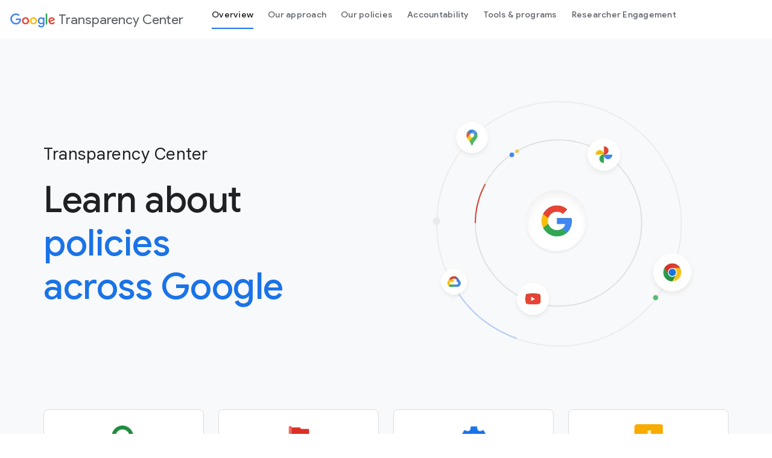

--- FILE ---
content_type: text/html
request_url: https://transparency.google/intl/en_us/
body_size: 26205
content:
<!doctype html>
<html class="page" dir="ltr" lang="en" locale="en_us">
  <head>
    <meta charset="UTF-8">
    <meta property="og:title" content="Transparency Center - Google Product Policies and Policy Areas">
    <meta property="og:url" content="https://transparency.google/intl/en_us/">
    <meta property="og:image" content="https://www.gstatic.com/marketing-cms/assets/images/68/b9/a3c448e543cd82691ed417116133/overview-hero-2x.png=s1440-fcrop64=1,000041dfffffbe56-rw">
    <meta property="og:image:url" content="https://www.gstatic.com/marketing-cms/assets/images/68/b9/a3c448e543cd82691ed417116133/overview-hero-2x.png=s1440-fcrop64=1,000041dfffffbe56-rw">
    <meta property="og:image:width" content="1440">
    <meta property="og:image:height" content="700">
    <meta property="og:image:type" content="image/png">
    <meta property="og:image:alt" content="Illustration of well-known Google product icons orbiting around the Google logo to convey the vast ecosystem.">
    <meta property="og:description" content="Explore the Transparency Center to understand product policies across Google, the areas they cover, and how they are developed and enforced.">
    <meta property="og:locale" content="en_us">
    <meta property="og:site_name" content="Google Transparency">
    <meta property="og:type" content="website">
    <meta name="twitter:card" content="summary_large_image">
    <meta name="twitter:description" content="Explore the Transparency Center to understand product policies across Google, the areas they cover, and how they are developed and enforced.">
    <meta name="twitter:image" content="https://www.gstatic.com/marketing-cms/assets/images/68/b9/a3c448e543cd82691ed417116133/overview-hero-2x.png=s1440-fcrop64=1,000041dfffffbe56-rw">
    <meta name="twitter:image:alt" content="Illustration of well-known Google product icons orbiting around the Google logo to convey the vast ecosystem.">
    <meta name="twitter:title" content="Transparency Center - Google Product Policies and Policy Areas">
    <link rel="alternate" href="https://transparency.google/intl/en" hreflang="x-default">
    <link rel="alternate" href="https://transparency.google/intl/no_ALL/" hreflang="no">
    <link rel="alternate" href="https://transparency.google/intl/uk_ALL/" hreflang="uk">
    <link rel="alternate" href="https://transparency.google/intl/el_ALL/" hreflang="el">
    <link rel="alternate" href="https://transparency.google/intl/el_cy/" hreflang="el">
    <link rel="alternate" href="https://transparency.google/intl/fr_lu/" hreflang="fr">
    <link rel="alternate" href="https://transparency.google/intl/fr_ALL/" hreflang="fr">
    <link rel="alternate" href="https://transparency.google/intl/fr_be/" hreflang="fr">
    <link rel="alternate" href="https://transparency.google/intl/fr_ch/" hreflang="fr">
    <link rel="alternate" href="https://transparency.google/intl/de_ALL/" hreflang="de">
    <link rel="alternate" href="https://transparency.google/intl/de_be/" hreflang="de">
    <link rel="alternate" href="https://transparency.google/intl/de_lu/" hreflang="de">
    <link rel="alternate" href="https://transparency.google/intl/de_at/" hreflang="de">
    <link rel="alternate" href="https://transparency.google/intl/de_ch/" hreflang="de">
    <link rel="alternate" href="https://transparency.google/intl/de_li/" hreflang="de">
    <link rel="alternate" href="https://transparency.google/intl/bg_ALL/" hreflang="bg">
    <link rel="alternate" href="https://transparency.google/intl/en-GB_au/" hreflang="en-GB">
    <link rel="alternate" href="https://transparency.google/intl/en-GB_sg/" hreflang="en-GB">
    <link rel="alternate" href="https://transparency.google/intl/en-GB_nz/" hreflang="en-GB">
    <link rel="alternate" href="https://transparency.google/intl/en-GB_ie/" hreflang="en-GB">
    <link rel="alternate" href="https://transparency.google/intl/en-GB_in/" hreflang="en-GB">
    <link rel="alternate" href="https://transparency.google/intl/en-GB_ALL/" hreflang="en-GB">
    <link rel="alternate" href="https://transparency.google/intl/es_us/" hreflang="es">
    <link rel="alternate" href="https://transparency.google/intl/es_es/" hreflang="es">
    <link rel="alternate" href="https://transparency.google/intl/es_ALL/" hreflang="es">
    <link rel="alternate" href="https://transparency.google/intl/nl_ALL/" hreflang="nl">
    <link rel="alternate" href="https://transparency.google/intl/nl_be/" hreflang="nl">
    <link rel="alternate" href="https://transparency.google/intl/it_ch/" hreflang="it">
    <link rel="alternate" href="https://transparency.google/intl/it_ALL/" hreflang="it">
    <link rel="alternate" href="https://transparency.google/intl/id_ALL/" hreflang="id">
    <link rel="alternate" href="https://transparency.google/intl/en_in/" hreflang="en">
    <link rel="alternate" href="https://transparency.google/intl/en_my/" hreflang="en">
    <link rel="alternate" href="https://transparency.google/intl/en_nz/" hreflang="en">
    <link rel="alternate" href="https://transparency.google/intl/en_ph/" hreflang="en">
    <link rel="alternate" href="https://transparency.google/intl/en_sg/" hreflang="en">
    <link rel="alternate" href="https://transparency.google/intl/en_mt/" hreflang="en">
    <link rel="alternate" href="https://transparency.google/intl/en_au/" hreflang="en">
    <link rel="alternate" href="https://transparency.google/intl/en_uk/" hreflang="en">
    <link rel="alternate" href="https://transparency.google/intl/en_ie/" hreflang="en">
    <link rel="alternate" href="https://transparency.google/intl/en_be/" hreflang="en">
    <link rel="alternate" href="https://transparency.google/intl/lv_ALL/" hreflang="lv">
    <link rel="alternate" href="https://transparency.google/intl/pl_ALL/" hreflang="pl">
    <link rel="alternate" href="https://transparency.google/intl/ja_ALL/" hreflang="ja">
    <link rel="alternate" href="https://transparency.google/intl/cs_ALL/" hreflang="cs">
    <link rel="alternate" href="https://transparency.google/intl/ko_ALL/" hreflang="ko">
    <link rel="alternate" href="https://transparency.google/intl/pt-BR_ALL/" hreflang="pt-BR">
    <link rel="alternate" href="https://transparency.google/intl/mt_ALL/" hreflang="mt">
    <link rel="alternate" href="https://transparency.google/intl/da_ALL/" hreflang="da">
    <link rel="alternate" href="https://transparency.google/intl/zh-HK_ALL/" hreflang="zh-HK">
    <link rel="alternate" href="https://transparency.google/intl/th_ALL/" hreflang="th">
    <link rel="alternate" href="https://transparency.google/intl/pt-PT_ALL/" hreflang="pt-PT">
    <link rel="alternate" href="https://transparency.google/intl/fi_ALL/" hreflang="fi">
    <link rel="alternate" href="https://transparency.google/intl/hr_ALL/" hreflang="hr">
    <link rel="alternate" href="https://transparency.google/intl/et_ALL/" hreflang="et">
    <link rel="alternate" href="https://transparency.google/intl/sv_ALL/" hreflang="sv">
    <link rel="alternate" href="https://transparency.google/intl/sv_fi/" hreflang="sv">
    <link rel="alternate" href="https://transparency.google/intl/hu_ALL/" hreflang="hu">
    <link rel="alternate" href="https://transparency.google/intl/is_ALL/" hreflang="is">
    <link rel="alternate" href="https://transparency.google/intl/sl_ALL/" hreflang="sl">
    <link rel="alternate" href="https://transparency.google/intl/tr_ALL/" hreflang="tr">
    <link rel="alternate" href="https://transparency.google/intl/sk_ALL/" hreflang="sk">
    <link rel="alternate" href="https://transparency.google/intl/zh-TW_ALL/" hreflang="zh-TW">
    <link rel="alternate" href="https://transparency.google/intl/lt_ALL/" hreflang="lt">
    <link rel="alternate" href="https://transparency.google/intl/ga_ALL/" hreflang="ga">
    <link rel="alternate" href="https://transparency.google/intl/hi_in/" hreflang="hi">
    <link rel="alternate" href="https://transparency.google/intl/vi_ALL/" hreflang="vi">
    <link rel="alternate" href="https://transparency.google/intl/es-419_ALL/" hreflang="es-419">
    <link rel="alternate" href="https://transparency.google/intl/ro_ALL/" hreflang="ro">
    <link rel="alternate" href="https://transparency.google/intl/en_us/" hreflang="en">
    <link data-cssvarsponyfill="true" class="Webpack-css" rel="stylesheet" href="https://www.gstatic.com/marketing-cms/reviewed-scripts/prod/transparency-15.4/styles/default/All.min.css" nonce="1nfGNjrZF-52Hpm1pXQWiw">
    <meta name="viewport" content="width=device-width, initial-scale=1, minimum-scale=1, maximum-scale=5">
    <title>Transparency Center - Google Product Policies and Policy Areas</title>
    <meta name="description" content="Explore the Transparency Center to understand product policies across Google, the areas they cover, and how they are developed and enforced.">
    <link rel="canonical" href="https://transparency.google/intl/en_us/">
    <meta name="brightspot.contentId" content="00000193-b43e-d8bf-a9ff-fd7ee5740000">
    <link rel="icon" type="image/x-icon" href="https://www.gstatic.com/marketing-cms/assets/images/b9/7a/e7d2f1084633afdb7f024d7938fe/favicon-icon.png">
    <link type="application/rss+xml" rel="alternate" title="Transparency Center - Google Product Policies and Policy Areas" href="https://transparency.google/intl/en_us/index.rss">
    <script type="application/ld+json" nonce="1nfGNjrZF-52Hpm1pXQWiw">{"@context":"http://schema.org","@type":"WebPage","url":"https://transparency.google/intl/en_us/","description":"Explore the Transparency Center to understand product policies across Google, the areas they cover, and how they are developed and enforced.","publisher":{"@type":"Organization","name":"Google Transparency"},"name":"Transparency Center - Google Product Policies and Policy Areas"}</script><!-- Google Tag Manager -->
    <script src="https://www.gstatic.com/marketing-cms/reviewed-scripts/gtm/gtm.js?id=GTM-P7V9NXX&amp;cookieCategory=2A" nonce="1nfGNjrZF-52Hpm1pXQWiw"></script><!-- End Google Tag Manager -->
    <link rel="preconnect" href="https://fonts.googleapis.com">
    <link rel="preconnect" href="https://fonts.gstatic.com" crossorigin>
    <link rel="preload" href="https://fonts.googleapis.com/css?family=Google+Sans+Text:400,500,700,400i,500i,700i|Google+Sans:400,500,700|Google+Sans+Display:400,500,700|Product+Sans:400&amp;lang=en" as="style" nonce="1nfGNjrZF-52Hpm1pXQWiw">
    <link href="https://fonts.googleapis.com/css?family=Google+Sans+Text:400,500,700,400i,500i,700i|Google+Sans:400,500,700|Google+Sans+Display:400,500,700|Product+Sans:400&amp;lang=en" rel="stylesheet" nonce="1nfGNjrZF-52Hpm1pXQWiw">
    <link href="https://www.gstatic.com/glue/cookienotificationbar/cookienotificationbar.min.css" rel="stylesheet" nonce="1nfGNjrZF-52Hpm1pXQWiw">
  </head>
  <body class="glue-body">
    <!-- Google Tag Manager (noscript) -->
    <noscript>
      <iframe src="https://www.googletagmanager.com/ns.html?id=GTM-P7V9NXX" height="0" width="0" style="display:none;visibility:hidden"></iframe>
    </noscript><!-- End Google Tag Manager (noscript) -->
    <svg xmlns="https://www.w3.org/2000/svg" style="display:none" id="iconsMap">
      <symbol id="check" viewBox="0 0 18 14">
        <path d="M6.00003 11.1698L1.83003 6.99984L0.410034 8.40984L6.00003 13.9998L18 1.99984L16.59 0.589844L6.00003 11.1698Z" fill="#1B6EF3" />
      </symbol> <symbol id="chevron-left" viewBox="0 0 24 24">
        <path d="M16.41 5.41L15 4l-8 8 8 8 1.41-1.41L9.83 12" />
      </symbol> <symbol id="chevron-right" viewBox="0 0 24 24">
        <path d="M7.59 18.59L9 20l8-8-8-8-1.41 1.41L14.17 12" />
      </symbol> <symbol id="expand-less" viewBox="0 0 24 24">
        <path d="M18.59 16.41L20 15l-8-8-8 8 1.41 1.41L12 9.83" />
      </symbol> <symbol id="expand-more" viewBox="0 0 24 24">
        <path d="M5.41 7.59L4 9l8 8 8-8-1.41-1.41L12 14.17" />
      </symbol> <symbol id="arrow-back" viewBox="0 0 24 24">
        <path d="M20 11H7.83l5.59-5.59L12 4l-8 8 8 8 1.41-1.41L7.83 13H20v-2z" />
      </symbol> <symbol id="arrow-forward" viewBox="0 0 24 24">
        <path d="M12 4l-1.41 1.41L16.17 11H4v2h12.17l-5.58 5.59L12 20l8-8-8-8z" />
      </symbol> <symbol id="arrow-upward" viewBox="0 0 24 24">
        <path d="M4 12l1.41 1.41L11 7.83V20h2V7.83l5.58 5.59L20 12l-8-8-8 8z" />
      </symbol> <symbol id="arrow-downward" viewBox="0 0 24 24">
        <path d="M20 12l-1.41-1.41L13 16.17V4h-2v12.17l-5.58-5.59L4 12l8 8 8-8z" />
      </symbol> <symbol id="arrow-left" viewBox="0 0 24 24">
        <path d="M14 7l-5 5 5 5V7z" />
      </symbol> <symbol id="arrow-right" viewBox="0 0 24 24">
        <path d="M10 17l5-5-5-5v10z" />
      </symbol> <symbol id="arrow-drop-up" viewBox="0 0 24 24">
        <path d="M7 14l5-5 5 5H7z" />
      </symbol> <symbol id="arrow-drop-down" viewBox="0 0 24 24">
        <path d="M7 10l5 5 5-5H7z" />
      </symbol> <symbol id="help" viewBox="0 0 24 24">
        <path d="M12 2C6.48 2 2 6.48 2 12s4.48 10 10 10 10-4.48 10-10S17.52 2 12 2zm1 17h-2v-2h2v2zm2.07-7.75l-.9.92C13.45 12.9 13 13.5 13 15h-2v-.5c0-1.1.45-2.1 1.17-2.83l1.24-1.26c.37-.36.59-.86.59-1.41 0-1.1-.9-2-2-2s-2 .9-2 2H8c0-2.21 1.79-4 4-4s4 1.79 4 4c0 .88-.36 1.68-.93 2.25z" />
      </symbol> <symbol id="menu" viewBox="0 0 24 24">
        <path d="M3 18h18v-2H3v2zm0-5h18v-2H3v2zm0-7v2h18V6H3z" />
      </symbol> <symbol id="more-vert" viewBox="0 0 24 24">
        <path d="M12 8c1.1 0 2-.9 2-2s-.9-2-2-2-2 .9-2 2 .9 2 2 2zm0 2c-1.1 0-2 .9-2 2s.9 2 2 2 2-.9 2-2-.9-2-2-2zm0 6c-1.1 0-2 .9-2 2s.9 2 2 2 2-.9 2-2-.9-2-2-2z" />
      </symbol> <symbol id="drive-pdf" viewBox="0 0 24 24">
        <path d="M7 11.5h1v-1H7v1zM19 3H5c-1.1 0-2 .9-2 2v14c0 1.1.9 2 2 2h14c1.1 0 2-.9 2-2V5c0-1.1-.9-2-2-2zm-9.5 8.5c0 .83-.67 1.5-1.5 1.5H7v2H5.5V9H8c.83 0 1.5.67 1.5 1.5v1zm10-1H17v1h1.5V13H17v2h-1.5V9h4v1.5zm-5 3c0 .83-.67 1.5-1.5 1.5h-2.5V9H13c.83 0 1.5.67 1.5 1.5v3zm-2.5 0h1v-3h-1v3z" />
      </symbol> <symbol id="file-download" viewBox="0 0 24 24">
        <path d="M4 15h2v3h12v-3h2v3c0 1.1-.9 2-2 2H6c-1.1 0-2-.9-2-2m11.59-8.41L13 12.17V4h-2v8.17L8.41 9.59 7 11l5 5 5-5-1.41-1.41z" />
      </symbol> <symbol id="filter" viewBox="0 0 24 24">
        <path d="M10 18v-2h4v2Zm-4-5v-2h12v2ZM3 8V6h18v2Z" />
      </symbol> <symbol id="open-in-new" viewBox="0 0 24 24">
        <path d="M19 19H5V5h7V3H5a2 2 0 0 0-2 2v14a2 2 0 0 0 2 2h14c1.1 0 2-.9 2-2v-7h-2v7zM14 3v2h3.59l-9.83 9.83 1.41 1.41L19 6.41V10h2V3h-7z" />
      </symbol> <symbol id="phone" viewBox="0 0 24 24">
        <path d="M16.01 14.46l-2.62 2.62a16.141 16.141 0 0 1-6.5-6.5l2.62-2.62a.98.98 0 0 0 .27-.9L9.13 3.8c-.09-.46-.5-.8-.98-.8H4c-.56 0-1.03.47-1 1.03a17.92 17.92 0 0 0 2.43 8.01 18.08 18.08 0 0 0 6.5 6.5 17.92 17.92 0 0 0 8.01 2.43c.56.03 1.03-.44 1.03-1v-4.15c0-.48-.34-.89-.8-.98l-3.26-.65a.99.99 0 0 0-.9.27z" />
      </symbol> <symbol id="email" viewBox="0 0 24 24">
        <path d="M20 4H4c-1.1 0-2 .9-2 2v12c0 1.1.9 2 2 2h16c1.1 0 2-.9 2-2V6c0-1.1-.9-2-2-2zm-.8 2L12 10.8 4.8 6h14.4zM4 18V7.87l8 5.33 8-5.33V18H4z" />
      </symbol> <symbol id="instagram" viewBox="0 0 24 24">
        <path d="M12,0 C15.3,0 15.7,0 17,0 C18.3,0.1 19.1,0.3 19.9,0.6 C20.7,0.9 21.3,1.3 22,2 C22.7,2.7 23.1,3.4 23.3,4.2 C23.6,5 23.8,5.8 23.9,7.1 C24,8.3 24,8.7 24,12 C24,15.3 24,15.7 23.9,16.9 C23.8,18.2 23.6,19 23.3,19.8 C23,20.6 22.6,21.2 21.9,21.9 C21.3,22.6 20.6,23 19.8,23.3 C19,23.6 18.2,23.8 16.9,23.9 C15.7,24 15.3,24 12,24 C8.7,24 8.3,24 7,24 C5.7,23.9 4.9,23.7 4.1,23.4 C3.3,23.1 2.7,22.7 2,22 C1.3,21.3 0.9,20.6 0.7,19.8 C0.4,19 0.2,18.2 0.1,16.9 C0,15.7 0,15.3 0,12 C0,8.7 0,8.3 0.1,7.1 C0.1,5.8 0.3,4.9 0.6,4.1 C0.9,3.4 1.3,2.7 2,2 C2.7,1.3 3.4,0.9 4.1,0.6 C4.9,0.3 5.8,0.1 7.1,0.1 C8.3,0 8.7,0 12,0 Z M12,2.2 C8.8,2.2 8.4,2.2 7.2,2.2 C6,2.3 5.3,2.5 4.9,2.6 C4.4,2.9 4,3.1 3.5,3.5 C3.1,3.9 2.8,4.3 2.6,4.9 C2.5,5.3 2.3,6 2.3,7.2 C2.2,8.4 2.2,8.8 2.2,12 C2.2,15.2 2.2,15.5 2.3,16.8 C2.3,17.9 2.5,18.6 2.7,19 C2.9,19.6 3.2,20 3.6,20.4 C4,20.8 4.4,21.1 5,21.3 C5.4,21.5 6,21.6 7.2,21.7 C8.4,21.8 8.8,21.8 12,21.8 C15.2,21.8 15.5,21.8 16.8,21.7 C17.9,21.7 18.6,21.5 19,21.3 C19.6,21.1 20,20.8 20.4,20.4 C20.8,20 21.1,19.6 21.3,19 C21.5,18.6 21.6,18 21.7,16.8 C21.8,15.6 21.8,15.2 21.8,12 C21.8,8.8 21.8,8.5 21.7,7.2 C21.7,6.1 21.5,5.4 21.3,5 C21.1,4.4 20.8,4 20.4,3.6 C20,3.2 19.6,2.9 19,2.7 C18.6,2.5 18,2.4 16.8,2.3 C15.6,2.2 15.2,2.2 12,2.2 Z M12,5.8 C15.4,5.8 18.2,8.6 18.2,12 C18.2,15.4 15.4,18.2 12,18.2 C8.6,18.2 5.8,15.4 5.8,12 C5.8,8.6 8.6,5.8 12,5.8 Z M12,16 C14.2,16 16,14.2 16,12 C16,9.8 14.2,8 12,8 C9.8,8 8,9.8 8,12 C8,14.2 9.8,16 12,16 Z M18.4,7 C17.6268014,7 17,6.37319865 17,5.6 C17,4.82680135 17.6268014,4.2 18.4,4.2 C19.1731986,4.2 19.8,4.82680135 19.8,5.6 C19.8,6.37319865 19.1731986,7 18.4,7 Z" />
      </symbol> <symbol id="instagram-inverse" viewBox="0 0 24 24" xmlns="http://www.w3.org/2000/svg">
        <g id="Instagram">
          <path id="Fill 1" fill-rule="evenodd" clip-rule="evenodd" d="M12.0007 3.80518C14.67 3.80518 14.9862 3.81533 16.0403 3.86343C17.015 3.90791 17.5443 4.07077 17.8966 4.20764C18.3632 4.38899 18.6962 4.60565 19.046 4.95545C19.3959 5.30526 19.6125 5.63831 19.7938 6.1049C19.9307 6.4572 20.0936 6.98653 20.1381 7.96117C20.1862 9.01534 20.1963 9.33149 20.1963 12.0008C20.1963 14.6701 20.1862 14.9862 20.1381 16.0403C20.0936 17.015 19.9307 17.5443 19.7938 17.8966C19.6125 18.3632 19.3959 18.6963 19.046 19.0461C18.6962 19.3959 18.3632 19.6126 17.8966 19.7939C17.5443 19.9308 17.015 20.0936 16.0403 20.1381C14.9863 20.1862 14.6702 20.1964 12.0007 20.1964C9.33129 20.1964 9.01514 20.1862 7.96117 20.1381C6.98649 20.0936 6.45716 19.9308 6.1049 19.7939C5.63827 19.6126 5.30522 19.3959 4.95541 19.0461C4.60561 18.6963 4.38895 18.3632 4.20764 17.8966C4.07073 17.5443 3.90787 17.015 3.86339 16.0404C3.8153 14.9862 3.80514 14.6701 3.80514 12.0008C3.80514 9.33149 3.8153 9.01533 3.86339 7.96121C3.90787 6.98653 4.07073 6.4572 4.20764 6.1049C4.38895 5.63831 4.60561 5.30526 4.95541 4.95545C5.30522 4.60565 5.63827 4.38899 6.1049 4.20764C6.45716 4.07077 6.98649 3.90791 7.96113 3.86343C9.0153 3.81533 9.33145 3.80518 12.0007 3.80518ZM12.0007 2.00391C9.28573 2.00391 8.94533 2.01541 7.87907 2.06406C6.81498 2.11264 6.08831 2.2816 5.4524 2.52875C4.79502 2.78422 4.23752 3.12605 3.68176 3.6818C3.12601 4.23756 2.78418 4.79506 2.52871 5.45244C2.28157 6.08835 2.1126 6.81502 2.06403 7.8791C2.01537 8.94533 2.00391 9.28577 2.00391 12.0008C2.00391 14.7158 2.01537 15.0562 2.06403 16.1224C2.1126 17.1865 2.28157 17.9132 2.52871 18.5491C2.78418 19.2064 3.12601 19.764 3.68176 20.3197C4.23752 20.8755 4.79502 21.2173 5.4524 21.4728C6.08831 21.7199 6.81498 21.8889 7.87907 21.9375C8.94533 21.9861 9.28573 21.9976 12.0007 21.9976C14.7157 21.9976 15.0562 21.9861 16.1224 21.9375C17.1865 21.8889 17.9132 21.7199 18.5491 21.4728C19.2064 21.2173 19.7639 20.8755 20.3197 20.3197C20.8755 19.764 21.2173 19.2065 21.4728 18.5491C21.7199 17.9132 21.8889 17.1865 21.9374 16.1224C21.9861 15.0562 21.9976 14.7158 21.9976 12.0008C21.9976 9.28577 21.9861 8.94533 21.9374 7.8791C21.8889 6.81502 21.7199 6.08835 21.4728 5.45244C21.2173 4.79506 20.8755 4.23756 20.3197 3.6818C19.7639 3.12605 19.2064 2.78422 18.5491 2.52875C17.9132 2.2816 17.1865 2.11264 16.1224 2.06406C15.0562 2.01541 14.7157 2.00391 12.0007 2.00391Z" fill="white" />
          <path id="Fill 2" fill-rule="evenodd" clip-rule="evenodd" d="M12.0007 6.86719C9.16556 6.86719 6.86719 9.16556 6.86719 12.0007C6.86719 14.8359 9.16556 17.1343 12.0007 17.1343C14.8359 17.1343 17.1343 14.8359 17.1343 12.0007C17.1343 9.16556 14.8359 6.86719 12.0007 6.86719ZM12.0007 15.333C10.1604 15.333 8.66842 13.8411 8.66842 12.0007C8.66842 10.1604 10.1604 8.66842 12.0007 8.66842C13.8411 8.66842 15.333 10.1604 15.333 12.0007C15.333 13.8411 13.8411 15.333 12.0007 15.333Z" fill="white" />
          <path id="Fill 3" fill-rule="evenodd" clip-rule="evenodd" d="M18.536 6.66445C18.536 7.32699 17.9989 7.86409 17.3364 7.86409C16.6738 7.86409 16.1367 7.32699 16.1367 6.66445C16.1367 6.00191 16.6738 5.46484 17.3364 5.46484C17.9989 5.46484 18.536 6.00191 18.536 6.66445Z" fill="white" />
        </g>
      </symbol> <symbol id="link" viewBox="0 0 24 24">
        <path d="M17 7h-4v2h4c1.65 0 3 1.35 3 3s-1.35 3-3 3h-4v2h4c2.76 0 5-2.24 5-5s-2.24-5-5-5zm-6 8H7c-1.65 0-3-1.35-3-3s1.35-3 3-3h4V7H7c-2.76 0-5 2.24-5 5s2.24 5 5 5h4v-2z" />
        <path d="M8 11h8v2H8z" />
      </symbol> <symbol id="post-blogger" viewBox="0 0 24 24">
        <path d="M20 2H4c-1.1 0-1.99.9-1.99 2L2 20c0 1.1.9 2 2 2h16c1.1 0 2-.9 2-2V4c0-1.1-.9-2-2-2zm-4 7v1c0 .55.45 1 1 1s1 .45 1 1v3c0 1.66-1.34 3-3 3H9c-1.66 0-3-1.34-3-3V8c0-1.66 1.34-3 3-3h4c1.66 0 3 1.34 3 3v1zm-6.05 1h2.6c.55 0 1-.45 1-1s-.45-1-1-1h-2.6c-.55 0-1 .45-1 1s.45 1 1 1zM14 13H9.95c-.55 0-1 .45-1 1s.45 1 1 1H14c.55 0 1-.45 1-1s-.45-1-1-1z" />
      </symbol> <symbol id="post-facebook" viewBox="0 0 24 24">
        <path d="M20 2H4c-1.1 0-1.99.9-1.99 2L2 20c0 1.1.9 2 2 2h16c1.1 0 2-.9 2-2V4c0-1.1-.9-2-2-2zm-1 2v3h-2c-.55 0-1 .45-1 1v2h3v3h-3v7h-3v-7h-2v-3h2V7.5C13 5.57 14.57 4 16.5 4H19z" />
      </symbol> <symbol id="post-facebook-inverse" viewBox="0 0 20 20" xmlns="http://www.w3.org/2000/svg">
        <g id="Frame" clip-path="url(#clip0_14504_4362)">
          <path id="Vector" d="M20 10C20 4.47715 15.5229 0 10 0C4.47715 0 0 4.47715 0 10C0 14.9912 3.65684 19.1283 8.4375 19.8785V12.8906H5.89844V10H8.4375V7.79688C8.4375 5.29063 9.93047 3.90625 12.2146 3.90625C13.3088 3.90625 14.4531 4.10156 14.4531 4.10156V6.5625H13.1922C11.95 6.5625 11.5625 7.3334 11.5625 8.12422V10H14.3359L13.8926 12.8906H11.5625V19.8785C16.3432 19.1283 20 14.9914 20 10Z" fill="white" />
        </g>
        <defs>
          <clipPath id="clip0_14504_4362">
            <rect width="20" height="20" fill="white" />
          </clipPath>
        </defs>
      </symbol> <symbol id="post-linkedin" viewBox="0 0 24 24">
        <path d="M20 2H4c-1.1 0-1.99.9-1.99 2L2 20c0 1.1.9 2 2 2h16c1.1 0 2-.9 2-2V4c0-1.1-.9-2-2-2zM8 19H5v-9h3v9zM6.5 8.31c-1 0-1.81-.81-1.81-1.81S5.5 4.69 6.5 4.69s1.81.81 1.81 1.81S7.5 8.31 6.5 8.31zM19 19h-3v-5.3c0-.83-.67-1.5-1.5-1.5s-1.5.67-1.5 1.5V19h-3v-9h3v1.2c.52-.84 1.59-1.4 2.5-1.4 1.93 0 3.5 1.57 3.5 3.5V19z" />
      </symbol> <symbol id="post-linkedin-inverse" viewBox="0 0 28 28" xmlns="http://www.w3.org/2000/svg">
        <path id="Fill 1" fill-rule="evenodd" clip-rule="evenodd" d="M22.0572 21.7464H18.7428V16.6412C18.7428 15.4239 18.7192 13.8576 17.0188 13.8576C15.2923 13.8576 15.0289 15.1831 15.0289 16.5532V21.7464H11.7157V11.2482H14.8953V12.6824H14.9413C15.3836 11.8568 16.4665 10.9866 18.0799 10.9866C21.4366 10.9866 22.0572 13.1603 22.0572 15.9879V21.7464ZM7.97569 9.81206C6.9096 9.81206 6.05102 8.96444 6.05102 7.92006C6.05102 6.87689 6.9096 6.02867 7.97569 6.02867C9.03681 6.02867 9.8985 6.87689 9.8985 7.92006C9.8985 8.96444 9.03681 9.81206 7.97569 9.81206ZM6.31444 11.2482H9.63508V21.7464H6.31444V11.2482ZM23.3702 3H4.62245C3.7272 3 3 3.71011 3 4.58522V23.4123C3 24.2887 3.7272 25 4.62245 25H23.3702C24.2673 25 25 24.2887 25 23.4123V4.58522C25 3.71011 24.2673 3 23.3702 3Z" fill="white" />
      </symbol> <symbol id="share" viewBox="0 0 24 24">
        <path d="M18 16c-.79 0-1.5.31-2.03.81L8.91 12.7c.05-.23.09-.46.09-.7s-.04-.47-.09-.7l7.05-4.11c.53.5 1.25.81 2.04.81 1.66 0 3-1.34 3-3s-1.34-3-3-3-3 1.34-3 3c0 .24.04.48.09.7L8.04 9.81C7.5 9.31 6.79 9 6 9c-1.66 0-3 1.34-3 3s1.34 3 3 3c.79 0 1.5-.31 2.04-.81l7.05 4.12c-.05.22-.09.45-.09.69 0 1.66 1.34 3 3 3s3-1.34 3-3-1.34-3-3-3zm0-12c.55 0 1 .45 1 1s-.45 1-1 1-1-.45-1-1 .45-1 1-1zM6 13c-.55 0-1-.45-1-1s.45-1 1-1 1 .45 1 1-.45 1-1 1zm12 7c-.55 0-1-.45-1-1s.45-1 1-1 1 .45 1 1-.45 1-1 1z" />
      </symbol> <symbol id="twitter" viewBox="0 0 24 24">
        <path d="M7.5,21.8c9.1,0,14-7.5,14-14c0-0.2,0-0.4,0-0.6c1-0.7,1.8-1.6,2.5-2.5c-0.9,0.4-1.8,0.7-2.8,0.8c1-0.6,1.8-1.6,2.2-2.7 c-1,0.6-2,1-3.1,1.2c-0.9-1-2.2-1.6-3.6-1.6c-2.7,0-4.9,2.2-4.9,4.9c0,0.4,0,0.8,0.1,1.1C7.7,8.1,4.1,6.1,1.7,3.1 C1.2,3.9,1,4.7,1,5.6c0,1.7,0.9,3.2,2.2,4.1C2.4,9.7,1.6,9.5,1,9.1c0,0,0,0,0,0.1c0,2.4,1.7,4.4,4,4.8c-0.4,0.1-0.8,0.2-1.3,0.2 c-0.3,0-0.6,0-0.9-0.1c0.6,2,2.4,3.4,4.6,3.4c-1.7,1.3-3.8,2.1-6.1,2.1c-0.4,0-0.8,0-1.2-0.1C2.2,20.9,4.8,21.8,7.5,21.8" />
      </symbol> <symbol id="twitter-inverse" viewBox="0 0 24 24" xmlns="http://www.w3.org/2000/svg">
        <path id="Fill 1" fill-rule="evenodd" clip-rule="evenodd" d="M21.9998 5.9485C21.2639 6.27899 20.4732 6.50243 19.6431 6.60282C20.4903 6.0886 21.141 5.27418 21.4473 4.3039C20.6545 4.78011 19.7764 5.12587 18.8417 5.31226C18.0933 4.50467 17.0269 4 15.8467 4C13.5806 4 11.7434 5.86056 11.7434 8.15526C11.7434 8.48102 11.7797 8.7981 11.8496 9.10222C8.43953 8.92893 5.41611 7.27462 3.39236 4.76063C3.03916 5.37435 2.83682 6.08815 2.83682 6.84967C2.83682 8.29128 3.5612 9.56317 4.66218 10.3084C3.98959 10.2868 3.35688 10.0998 2.80368 9.78861C2.80339 9.80595 2.80331 9.82336 2.80331 9.84084C2.80331 11.8542 4.21769 13.5337 6.09477 13.9154C5.75043 14.0103 5.38795 14.0611 5.01376 14.0611C4.74931 14.0611 4.49231 14.0351 4.24176 13.9865C4.76394 15.6375 6.27927 16.8388 8.07478 16.8724C6.67042 17.9869 4.90125 18.6511 2.97881 18.6511C2.64764 18.6511 2.321 18.6315 2 18.5931C3.81592 19.7721 5.97267 20.46 8.28985 20.46C15.8372 20.46 19.9643 14.1283 19.9643 8.63711C19.9643 8.45694 19.9602 8.27773 19.9524 8.09955C20.754 7.51369 21.4497 6.78181 21.9998 5.9485Z" fill="white" />
      </symbol> <symbol id="x-twitter" viewBox="0 0 24 24">
        <path d="M13.9,10.5L21.1,2h-1.7l-6.3,7.4L8,2H2.2l7.6,11.1L2.2,22h1.7l6.7-7.8L16,22h5.8L13.9,10.5L13.9,10.5z M11.5,13.2l-0.8-1.1 L4.6,3.3h2.7l5,7.1l0.8,1.1l6.5,9.2h-2.7L11.5,13.2L11.5,13.2z" />
      </symbol> <symbol id="video-youtube" viewBox="0 0 24 24">
        <path d="M23.74 7.1s-.23-1.65-.95-2.37c-.91-.96-1.93-.96-2.4-1.02C17.04 3.47 12 3.5 12 3.5s-5.02-.03-8.37.21c-.46.06-1.48.06-2.39 1.02C.52 5.45.28 7.1.28 7.1S.04 9.05 0 10.98V13c.04 1.94.28 3.87.28 3.87s.24 1.65.96 2.38c.91.95 2.1.92 2.64 1.02 1.88.18 7.91.22 8.12.22 0 0 5.05.01 8.4-.23.46-.06 1.48-.06 2.39-1.02.72-.72.96-2.37.96-2.37s.24-1.94.25-3.87v-2.02c-.02-1.93-.26-3.88-.26-3.88zM9.57 15.5V8.49L16 12.13 9.57 15.5z" />
      </symbol> <symbol id="video-youtube-inverse" viewBox="0 0 24 24" xmlns="http://www.w3.org/2000/svg">
        <path id="Shape" fill-rule="evenodd" clip-rule="evenodd" d="M23.74 7.6062C23.74 7.6062 23.51 5.9562 22.79 5.2362C21.88 4.2762 20.86 4.2762 20.39 4.2162C17.04 3.9712 12 4.0012 12 4.0012C12 4.0012 6.98 3.9712 3.63 4.2112C3.17 4.2712 2.15 4.2712 1.24 5.2312C0.52 5.9512 0.28 7.6012 0.28 7.6012C0.28 7.6012 0.04 9.5462 0 11.4812V13.5062C0.04 15.4462 0.28 17.3812 0.28 17.3812C0.28 17.3812 0.52 19.0312 1.24 19.7612C2.15 20.7112 3.34 20.6812 3.88 20.7812C5.76 20.9612 11.79 21.0012 12 21.0012C12 21.0012 17.05 21.0112 20.4 20.7712C20.86 20.7112 21.88 20.7112 22.79 19.7512C23.51 19.0312 23.75 17.3812 23.75 17.3812C23.75 17.3812 23.99 15.4412 24 13.5062V11.4812C23.98 9.5462 23.74 7.6062 23.74 7.6062ZM9.57 16.0012V8.9912L16 12.6312L9.57 16.0012Z" fill="white" />
      </symbol> <symbol id="video-youtube-white" viewBox="0 0 24 24">
        <path fill="#fff" d="M23.74 7.1s-.23-1.65-.95-2.37c-.91-.96-1.93-.96-2.4-1.02C17.04 3.47 12 3.5 12 3.5s-5.02-.03-8.37.21c-.46.06-1.48.06-2.39 1.02C.52 5.45.28 7.1.28 7.1S.04 9.05 0 10.98V13c.04 1.94.28 3.87.28 3.87s.24 1.65.96 2.38c.91.95 2.1.92 2.64 1.02 1.88.18 7.91.22 8.12.22 0 0 5.05.01 8.4-.23.46-.06 1.48-.06 2.39-1.02.72-.72.96-2.37.96-2.37s.24-1.94.25-3.87v-2.02c-.02-1.93-.26-3.88-.26-3.88zM9.57 15.5V8.49L16 12.13 9.57 15.5z" />
      </symbol> <symbol id="video-youtube-black" viewBox="0 0 24 24">
        <path fill="#000" d="M23.74 7.1s-.23-1.65-.95-2.37c-.91-.96-1.93-.96-2.4-1.02C17.04 3.47 12 3.5 12 3.5s-5.02-.03-8.37.21c-.46.06-1.48.06-2.39 1.02C.52 5.45.28 7.1.28 7.1S.04 9.05 0 10.98V13c.04 1.94.28 3.87.28 3.87s.24 1.65.96 2.38c.91.95 2.1.92 2.64 1.02 1.88.18 7.91.22 8.12.22 0 0 5.05.01 8.4-.23.46-.06 1.48-.06 2.39-1.02.72-.72.96-2.37.96-2.37s.24-1.94.25-3.87v-2.02c-.02-1.93-.26-3.88-.26-3.88zM9.57 15.5V8.49L16 12.13 9.57 15.5z" />
        <polygon fill="#fff" points="9.6,15.5 9.6,8.5 16,12.1 "></polygon>
      </symbol> <symbol id="video-youtube-red" viewBox="0 0 24 24">
        <path fill="#f00" d="M23.74 7.1s-.23-1.65-.95-2.37c-.91-.96-1.93-.96-2.4-1.02C17.04 3.47 12 3.5 12 3.5s-5.02-.03-8.37.21c-.46.06-1.48.06-2.39 1.02C.52 5.45.28 7.1.28 7.1S.04 9.05 0 10.98V13c.04 1.94.28 3.87.28 3.87s.24 1.65.96 2.38c.91.95 2.1.92 2.64 1.02 1.88.18 7.91.22 8.12.22 0 0 5.05.01 8.4-.23.46-.06 1.48-.06 2.39-1.02.72-.72.96-2.37.96-2.37s.24-1.94.25-3.87v-2.02c-.02-1.93-.26-3.88-.26-3.88zM9.57 15.5V8.49L16 12.13 9.57 15.5z" />
        <polygon fill="#fff" points="9.6,15.5 9.6,8.5 16,12.1 "></polygon>
      </symbol> <symbol id="close" viewBox="0 0 24 24">
        <path d="M19 6.41L17.59 5 12 10.59 6.41 5 5 6.41 10.59 12 5 17.59 6.41 19 12 13.41 17.59 19 19 17.59 13.41 12 19 6.41z" />
      </symbol> <symbol id="expand-all" viewBox="0 0 24 24">
        <path d="M16.59 9.41L18 8l-6-6-6 6 1.41 1.41L12 4.83l4.59 4.58zM12 19.17l-4.59-4.58L6 16l6 6 6-6-1.41-1.41L12 19.17z" />
      </symbol> <symbol id="play-circle-filled" viewBox="0 0 24 24">
        <path d="M12 2C6.48 2 2 6.48 2 12s4.48 10 10 10 10-4.48 10-10S17.52 2 12 2zm-2 14.5v-9l6 4.5-6 4.5z" />
      </symbol> <symbol id="search" viewBox="0 0 24 24">
        <path d="M20.49 19l-5.73-5.73C15.53 12.2 16 10.91 16 9.5A6.5 6.5 0 1 0 9.5 16c1.41 0 2.7-.47 3.77-1.24L19 20.49 20.49 19zM5 9.5C5 7.01 7.01 5 9.5 5S14 7.01 14 9.5 11.99 14 9.5 14 5 11.99 5 9.5z" />
      </symbol> <symbol id="google-color-logo" viewBox="0 0 74 24">
        <path fill="#4285F4" d="M9.24 8.19v2.46h5.88c-.18 1.38-.64 2.39-1.34 3.1-.86.86-2.2 1.8-4.54 1.8-3.62 0-6.45-2.92-6.45-6.54s2.83-6.54 6.45-6.54c1.95 0 3.38.77 4.43 1.76L15.4 2.5C13.94 1.08 11.98 0 9.24 0 4.28 0 .11 4.04.11 9s4.17 9 9.13 9c2.68 0 4.7-.88 6.28-2.52 1.62-1.62 2.13-3.91 2.13-5.75 0-.57-.04-1.1-.13-1.54H9.24z" />
        <path fill="#EA4335" d="M25 6.19c-3.21 0-5.83 2.44-5.83 5.81 0 3.34 2.62 5.81 5.83 5.81s5.83-2.46 5.83-5.81c0-3.37-2.62-5.81-5.83-5.81zm0 9.33c-1.76 0-3.28-1.45-3.28-3.52 0-2.09 1.52-3.52 3.28-3.52s3.28 1.43 3.28 3.52c0 2.07-1.52 3.52-3.28 3.52z" />
        <path fill="#4285F4" d="M53.58 7.49h-.09c-.57-.68-1.67-1.3-3.06-1.3C47.53 6.19 45 8.72 45 12c0 3.26 2.53 5.81 5.43 5.81 1.39 0 2.49-.62 3.06-1.32h.09v.81c0 2.22-1.19 3.41-3.1 3.41-1.56 0-2.53-1.12-2.93-2.07l-2.22.92c.64 1.54 2.33 3.43 5.15 3.43 2.99 0 5.52-1.76 5.52-6.05V6.49h-2.42v1zm-2.93 8.03c-1.76 0-3.1-1.5-3.1-3.52 0-2.05 1.34-3.52 3.1-3.52 1.74 0 3.1 1.5 3.1 3.54.01 2.03-1.36 3.5-3.1 3.5z" />
        <path fill="#FBBC05" d="M38 6.19c-3.21 0-5.83 2.44-5.83 5.81 0 3.34 2.62 5.81 5.83 5.81s5.83-2.46 5.83-5.81c0-3.37-2.62-5.81-5.83-5.81zm0 9.33c-1.76 0-3.28-1.45-3.28-3.52 0-2.09 1.52-3.52 3.28-3.52s3.28 1.43 3.28 3.52c0 2.07-1.52 3.52-3.28 3.52z" />
        <path fill="#34A853" d="M58 .24h2.51v17.57H58z" />
        <path fill="#EA4335" d="M68.26 15.52c-1.3 0-2.22-.59-2.82-1.76l7.77-3.21-.26-.66c-.48-1.3-1.96-3.7-4.97-3.7-2.99 0-5.48 2.35-5.48 5.81 0 3.26 2.46 5.81 5.76 5.81 2.66 0 4.2-1.63 4.84-2.57l-1.98-1.32c-.66.96-1.56 1.6-2.86 1.6zm-.18-7.15c1.03 0 1.91.53 2.2 1.28l-5.25 2.17c0-2.44 1.73-3.45 3.05-3.45z" />
      </symbol> <symbol id="google-solid-logo" viewBox="0 0 74 24">
        <path d="M9.24 8.19v2.46h5.88c-.18 1.38-.64 2.39-1.34 3.1-.86.86-2.2 1.8-4.54 1.8-3.62 0-6.45-2.92-6.45-6.54s2.83-6.54 6.45-6.54c1.95 0 3.38.77 4.43 1.76L15.4 2.5C13.94 1.08 11.98 0 9.24 0 4.28 0 .11 4.04.11 9s4.17 9 9.13 9c2.68 0 4.7-.88 6.28-2.52 1.62-1.62 2.13-3.91 2.13-5.75 0-.57-.04-1.1-.13-1.54H9.24zm15.76-2c-3.21 0-5.83 2.44-5.83 5.81 0 3.34 2.62 5.81 5.83 5.81s5.83-2.46 5.83-5.81c0-3.37-2.62-5.81-5.83-5.81zm0 9.33c-1.76 0-3.28-1.45-3.28-3.52 0-2.09 1.52-3.52 3.28-3.52s3.28 1.43 3.28 3.52c0 2.07-1.52 3.52-3.28 3.52zm28.58-8.03h-.09c-.57-.68-1.67-1.3-3.06-1.3C47.53 6.19 45 8.72 45 12c0 3.26 2.53 5.81 5.43 5.81 1.39 0 2.49-.62 3.06-1.32h.09v.81c0 2.22-1.19 3.41-3.1 3.41-1.56 0-2.53-1.12-2.93-2.07l-2.22.92c.64 1.54 2.33 3.43 5.15 3.43 2.99 0 5.52-1.76 5.52-6.05V6.49h-2.42v1zm-2.93 8.03c-1.76 0-3.1-1.5-3.1-3.52 0-2.05 1.34-3.52 3.1-3.52 1.74 0 3.1 1.5 3.1 3.54.01 2.03-1.36 3.5-3.1 3.5zM38 6.19c-3.21 0-5.83 2.44-5.83 5.81 0 3.34 2.62 5.81 5.83 5.81s5.83-2.46 5.83-5.81c0-3.37-2.62-5.81-5.83-5.81zm0 9.33c-1.76 0-3.28-1.45-3.28-3.52 0-2.09 1.52-3.52 3.28-3.52s3.28 1.43 3.28 3.52c0 2.07-1.52 3.52-3.28 3.52zM58 .24h2.51v17.57H58zm10.26 15.28c-1.3 0-2.22-.59-2.82-1.76l7.77-3.21-.26-.66c-.48-1.3-1.96-3.7-4.97-3.7-2.99 0-5.48 2.35-5.48 5.81 0 3.26 2.46 5.81 5.76 5.81 2.66 0 4.2-1.63 4.84-2.57l-1.98-1.32c-.66.96-1.56 1.6-2.86 1.6zm-.18-7.15c1.03 0 1.91.53 2.2 1.28l-5.25 2.17c0-2.44 1.73-3.45 3.05-3.45z" />
      </symbol> <symbol id="error" viewBox="0 0 24 24">
        <path d="M12 2C6.48 2 2 6.48 2 12s4.48 10 10 10 10-4.48 10-10S17.52 2 12 2zm1 15h-2v-2h2v2zm0-4h-2V7h2v6z" />
      </symbol> <symbol id="pause-button" viewBox="0 0 24 24">
        <path fill-rule="evenodd" clip-rule="evenodd" d="M10 19H6V5H10V19ZM14 19V5H18V19H14Z" />
      </symbol> <symbol id="play-button" viewBox="0 0 24 24">
        <path d="M8 5V19L19 12L8 5Z" />
      </symbol> <symbol id="access-time" viewBox="0 0 10 10">
        <path fill-rule="evenodd" clip-rule="evenodd" d="M4.995 0C2.235 0 0 2.24 0 5C0 7.76 2.235 10 4.995 10C7.76 10 10 7.76 10 5C10 2.24 7.76 0 4.995 0ZM5.00002 8.99996C2.79002 8.99996 1.00002 7.20996 1.00002 4.99996C1.00002 2.78996 2.79002 0.999959 5.00002 0.999959C7.21002 0.999959 9.00002 2.78996 9.00002 4.99996C9.00002 7.20996 7.21002 8.99996 5.00002 8.99996ZM4.5 2.49996H5.25V5.12496L7.5 6.45996L7.125 7.07496L4.5 5.49996V2.49996Z" />
      </symbol> <symbol id="google-maps" viewBox="0 0 13 18">
        <path d="M3.68228 13.3344C4.23764 14.029 4.80325 14.9023 5.09924 15.4298C5.45971 16.1156 5.60918 16.5786 5.87733 17.408C6.03412 17.8623 6.18358 18 6.49716 18C6.84004 18 6.99684 17.7685 7.11699 17.408C7.36756 16.6299 7.56098 16.0379 7.86723 15.4738C9.04828 13.2465 10.9737 11.664 12.0581 9.49528C12.0581 9.49528 12.7717 8.17063 12.7717 6.31553C12.7717 4.58645 12.0683 3.38489 12.0683 3.38489L3.68668 13.3491L3.68228 13.3344Z" fill="#34A853" />
        <path d="M0.839555 9.26083C1.51507 10.7994 2.80309 12.1475 3.68228 13.3344L8.342 7.81016C8.342 7.81016 7.68407 8.67177 6.49569 8.67177C5.17104 8.67177 4.09257 7.61674 4.09257 6.2833C4.09257 5.36601 4.63913 4.73006 4.63913 4.73006C1.21028 5.23999 1.40077 6.07083 0.829297 9.2579L0.839555 9.26083Z" fill="#FBBC04" />
        <path d="M8.40061 0.288671C9.95385 0.788345 11.2726 1.84191 12.0639 3.3805L8.342 7.82042C8.342 7.82042 8.88856 7.18154 8.88856 6.26718C8.88856 4.9059 7.73975 3.87871 6.50009 3.87871C5.32344 3.87871 4.65378 4.73006 4.65378 4.73006C4.93952 4.07946 7.89214 0.509934 8.40501 0.290136L8.40061 0.288671Z" fill="#174EA6" />
        <path d="M1.68944 2.24194C2.61553 1.14002 4.2391 0 6.48104 0C7.56391 0 8.38596 0.287203 8.38596 0.287203L4.64939 4.72712C4.39736 4.59041 1.93855 2.67568 1.68944 2.23608V2.24194Z" fill="#1A73E8" />
        <path d="M0.839555 9.26083C0.839555 9.26083 0.228516 8.04754 0.228516 6.30088C0.228516 4.64507 0.876187 3.1944 1.69384 2.25659L4.65378 4.74764L0.84395 9.26083L0.839555 9.26083Z" fill="#EA4335" />
      </symbol> <symbol id="google-play" viewBox="0 0 180 53.333">
        <path id="path11" d="m173.33 53.333h-166.66c-3.6666 0-6.6665-2.9999-6.6665-6.6665v-39.999c0-3.6666 2.9999-6.6665 6.6665-6.6665h166.66c3.6666 0 6.6665 2.9999 6.6665 6.6665v39.999c0 3.6666-2.9999 6.6665-6.6665 6.6665" fill="#100f0d" stroke-width=".13333" />
        <path id="path13" d="m173.33 1e-3h-166.66c-3.6666 0-6.6665 2.9999-6.6665 6.6665v39.999c0 3.6666 2.9999 6.6665 6.6665 6.6665h166.66c3.6666 0 6.6665-2.9999 6.6665-6.6665v-39.999c0-3.6666-2.9999-6.6665-6.6665-6.6665zm0 1.0661c3.0879 0 5.5999 2.5125 5.5999 5.6004v39.999c0 3.0879-2.5119 5.6004-5.5999 5.6004h-166.66c-3.0879 0-5.5993-2.5125-5.5993-5.6004v-39.999c0-3.0879 2.5114-5.6004 5.5993-5.6004h166.66" fill="#a2a2a1" stroke-width=".13333" />
        <path id="path35" d="m142.58 40h2.4879v-16.669h-2.4879zm22.409-10.664-2.8519 7.2264h-0.0853l-2.9599-7.2264h-2.6799l4.4399 10.1-2.5319 5.6185h2.5946l6.8412-15.718zm-14.11 8.7706c-0.81331 0-1.9506-0.40786-1.9506-1.4156 0-1.2865 1.416-1.7797 2.6373-1.7797 1.0933 0 1.6093 0.23546 2.2733 0.55732-0.19333 1.5442-1.5226 2.6379-2.9599 2.6379zm0.30133-9.1352c-1.8013 0-3.6666 0.79371-4.4386 2.5521l2.208 0.92184c0.47198-0.92184 1.3506-1.2218 2.2733-1.2218 1.2866 0 2.5946 0.77131 2.6159 2.1442v0.17133c-0.45066-0.25733-1.416-0.64318-2.5946-0.64318-2.3813 0-4.8039 1.3077-4.8039 3.7524 0 2.2302 1.952 3.6671 4.1386 3.6671 1.672 0 2.5959-0.75054 3.1732-1.6301h0.0867v1.2874h2.4026v-6.391c0-2.9593-2.2106-4.6103-5.0612-4.6103zm-15.376 2.3937h-3.5386v-5.7133h3.5386c1.86 0 2.9159 1.5396 2.9159 2.8566 0 1.2917-1.056 2.8567-2.9159 2.8567zm-0.064-8.0337h-5.9614v16.669h2.4869v-6.3149h3.4746c2.7573 0 5.4679-1.9958 5.4679-5.1765 0-3.1801-2.7106-5.1769-5.4679-5.1769zm-32.507 14.778c-1.7188 0-3.1573-1.4396-3.1573-3.415 0-1.9984 1.4385-3.4583 3.1573-3.4583 1.6969 0 3.0286 1.46 3.0286 3.4583 0 1.9754-1.3317 3.415-3.0286 3.415zm2.8567-7.8403h-0.086c-0.55826-0.66572-1.6328-1.2672-2.9853-1.2672-2.8359 0-5.4348 2.4921-5.4348 5.6925 0 3.1786 2.5989 5.6488 5.4348 5.6488 1.3525 0 2.427-0.6016 2.9853-1.2885h0.086v0.81558c0 2.1703-1.1598 3.3296-3.0286 3.3296-1.5245 0-2.4697-1.0953-2.8567-2.0188l-2.1691 0.90206c0.62238 1.503 2.2759 3.351 5.0259 3.351 2.9218 0 5.392-1.7188 5.392-5.9077v-10.181h-2.3634zm4.0822 9.7304h2.4906v-16.669h-2.4906zm6.164-5.4988c-0.0641-2.1911 1.6978-3.3078 2.9645-3.3078 0.98851 0 1.8254 0.49425 2.1057 1.2026zm7.7326-1.8906c-0.47238-1.2666-1.9114-3.6082-4.8541-3.6082-2.9218 0-5.3488 2.2983-5.3488 5.6707 0 3.1791 2.4062 5.6707 5.6275 5.6707 2.5989 0 4.1031-1.589 4.7264-2.513l-1.9333-1.289c-0.64465 0.94531-1.5249 1.5682-2.7931 1.5682-1.2666 0-2.1692-0.58012-2.7483-1.7186l7.5815-3.1359zm-60.409-1.8682v2.4057h5.7565c-0.17186 1.3532-0.62292 2.3411-1.3104 3.0286-0.83798 0.83745-2.1483 1.7614-4.4462 1.7614-3.5443 0-6.315-2.8567-6.315-6.4009s2.7707-6.4013 6.315-6.4013c1.9118 0 3.3077 0.75198 4.3388 1.7186l1.6974-1.6973c-1.4396-1.3745-3.351-2.427-6.0362-2.427-4.8552 0-8.9363 3.9524-8.9363 8.807 0 4.8541 4.0811 8.8066 8.9363 8.8066 2.6202 0 4.5967-0.85932 6.143-2.4702 1.5896-1.5896 2.0838-3.8234 2.0838-5.628 0-0.55785-0.04333-1.0734-0.1292-1.5032zm14.772 7.3675c-1.7188 0-3.201-1.4177-3.201-3.4368 0-2.0406 1.4822-3.4364 3.201-3.4364 1.7181 0 3.2003 1.3958 3.2003 3.4364 0 2.0191-1.4822 3.4368-3.2003 3.4368zm0-9.1075c-3.137 0-5.6927 2.3842-5.6927 5.6707 0 3.265 2.5557 5.6707 5.6927 5.6707 3.1358 0 5.692-2.4057 5.692-5.6707 0-3.2865-2.5562-5.6707-5.692-5.6707zm12.417 9.1075c-1.7176 0-3.2003-1.4177-3.2003-3.4368 0-2.0406 1.4828-3.4364 3.2003-3.4364 1.7188 0 3.2005 1.3958 3.2005 3.4364 0 2.0191-1.4817 3.4368-3.2005 3.4368zm0-9.1075c-3.1358 0-5.6915 2.3842-5.6915 5.6707 0 3.265 2.5557 5.6707 5.6915 5.6707 3.137 0 5.6927-2.4057 5.6927-5.6707 0-3.2865-2.5557-5.6707-5.6927-5.6707" fill="#fff" stroke-width=".13333" />
        <path id="path37" d="m27.622 25.899-14.194 15.066c5.34e-4 0.0031 0.0016 0.0057 0.0021 0.0089 0.43532 1.636 1.9296 2.8406 3.703 2.8406 0.70892 0 1.3745-0.19166 1.9453-0.52812l0.04533-0.02656 15.978-9.22-7.479-8.141" fill="#eb3131" stroke-width=".13333" />
        <path id="path39" d="m41.983 23.334-0.0136-0.0093-6.8982-3.999-7.7717 6.9156 7.7987 7.7977 6.8618-3.9592c1.203-0.64945 2.0197-1.9177 2.0197-3.3802 0-1.452-0.80571-2.7139-1.9968-3.3655" fill="#f6b60b" stroke-width=".13333" />
        <path id="path41" d="m13.426 12.37c-0.08533 0.31466-0.13018 0.64425-0.13018 0.98651v26.623c0 0.34162 0.04432 0.67233 0.13072 0.98587l14.684-14.681-14.684-13.914" fill="#5778c5" stroke-width=".13333" />
        <path id="path43" d="m27.727 26.668 7.3473-7.3451-15.96-9.2534c-0.58012-0.34746-1.2572-0.54799-1.9817-0.54799-1.7734 0-3.2697 1.2068-3.7051 2.8447-5.34e-4 0.0016-5.34e-4 0.0027-5.34e-4 0.0041l14.3 14.298" fill="#3bad49" stroke-width=".13333" />
        <path id="path33" d="m63.193 13.042h-3.8895v0.96251h2.9146c-0.0792 0.78545-0.39172 1.4021-0.91878 1.85-0.52705 0.44799-1.2 0.67292-1.9958 0.67292-0.87291 0-1.6125-0.30413-2.2186-0.90824-0.59385-0.61665-0.89584-1.3792-0.89584-2.2979 0-0.91864 0.30199-1.6812 0.89584-2.2978 0.60612-0.60412 1.3457-0.90624 2.2186-0.90624 0.44799 0 0.87504 0.07707 1.2666 0.24586 0.39172 0.16866 0.70625 0.40412 0.95211 0.70625l0.73958-0.73958c-0.33546-0.38132-0.76038-0.67292-1.2876-0.88544-0.52705-0.21253-1.077-0.31453-1.6708-0.31453-1.1645 0-2.1519 0.40412-2.9582 1.2104-0.80625 0.80825-1.2104 1.8041-1.2104 2.9811 0 1.177 0.40412 2.175 1.2104 2.9813 0.80625 0.80611 1.7937 1.2104 2.9582 1.2104 1.2229 0 2.1979-0.39172 2.9479-1.1876 0.66038-0.66238 0.99784-1.5582 0.99784-2.679 0-0.1896-0.02293-0.39172-0.05627-0.60425zm1.5068-3.7332v8.0249h4.6852v-0.98544h-3.654v-2.5457h3.2958v-0.96251h-3.2958v-2.5437h3.654v-0.98758zm11.255 0.98758v-0.98758h-5.5145v0.98758h2.2417v7.0373h1.0312v-7.0373zm4.9925-0.98758h-1.0312v8.0249h1.0312zm6.8066 0.98758v-0.98758h-5.5144v0.98758h2.2415v7.0373h1.0312v-7.0373zm10.406 0.05626c-0.79585-0.81877-1.7708-1.2229-2.9354-1.2229-1.1666 0-2.1415 0.40412-2.9374 1.2104-0.79585 0.79585-1.1874 1.7937-1.1874 2.9811s0.39159 2.1854 1.1874 2.9813c0.79585 0.80611 1.7708 1.2104 2.9374 1.2104 1.1541 0 2.1395-0.40426 2.9354-1.2104 0.79585-0.79585 1.1874-1.7938 1.1874-2.9813 0-1.177-0.39159-2.1729-1.1874-2.9686zm-5.1332 0.67078c0.59372-0.60412 1.3229-0.90624 2.1978-0.90624 0.87291 0 1.6021 0.30213 2.1854 0.90624 0.59372 0.59372 0.88531 1.3686 0.88531 2.2978 0 0.93131-0.29159 1.7041-0.88531 2.2979-0.58332 0.60412-1.3125 0.90824-2.1854 0.90824-0.87491 0-1.6041-0.30413-2.1978-0.90824-0.58132-0.60625-0.87291-1.3666-0.87291-2.2979 0-0.92918 0.29159-1.6916 0.87291-2.2978zm8.7706 1.3125-0.0437-1.548h0.0437l4.0791 6.5457h1.077v-8.0249h-1.0312v4.6957l0.0437 1.548h-0.0437l-3.8999-6.2437h-1.2562v8.0249h1.0312z" fill="#fff" stroke="#fff" stroke-miterlimit="10" stroke-width=".26666" />
      </symbol> <symbol id="subtitles" viewBox="0 0 19 18">
        <path id="icon" fill-rule="evenodd" clip-rule="evenodd" d="M3.5 3H15.5C16.325 3 17 3.675 17 4.5V13.5C17 14.325 16.325 15 15.5 15H3.5C2.675 15 2 14.325 2 13.5V4.5C2 3.675 2.675 3 3.5 3ZM3.5 13.5H15.5V4.5H3.5V13.5ZM5 7.5H6.5V9H5V7.5ZM11 10.5H5V12H11V10.5ZM12.5 10.5H14V12H12.5V10.5ZM14 7.5H8V9H14V7.5Z" />
      </symbol> <symbol id="north-east" viewBox="0 -960 960 960">
        <path d="m216-160-56-56 464-464H360v-80h400v400h-80v-264L216-160Z" />
      </symbol> <symbol id="discord" viewBox="0 0 24 24">
        <path d="M19.79,4.92c-1.47-0.67-3.03-1.15-4.63-1.42c-0.22,0.39-0.42,0.79-0.59,1.2c-1.7-0.26-3.43-0.26-5.14,0 C9.25,4.29,9.06,3.89,8.84,3.5c-1.6,0.27-3.16,0.75-4.63,1.43c-2.93,4.33-3.72,8.56-3.33,12.72l0,0c1.72,1.27,3.63,2.23,5.68,2.85 c0.46-0.62,0.87-1.27,1.22-1.96c-0.66-0.25-1.3-0.55-1.91-0.91c0.16-0.12,0.32-0.24,0.47-0.35c3.59,1.69,7.75,1.69,11.35,0 c0.15,0.13,0.31,0.25,0.47,0.35c-0.61,0.36-1.25,0.67-1.92,0.92c0.35,0.69,0.76,1.34,1.22,1.96c2.04-0.62,3.96-1.58,5.68-2.85l0,0 C23.59,12.82,22.32,8.64,19.79,4.92z M8.27,15.09c-1.11,0-2.02-1-2.02-2.24s0.88-2.25,2.02-2.25s2.04,1.01,2.02,2.25 C10.27,14.09,9.4,15.09,8.27,15.09z M15.73,15.09c-1.11,0-2.02-1-2.02-2.24s0.88-2.25,2.02-2.25s2.04,1.01,2.02,2.25 S16.85,15.09,15.73,15.09z" />
      </symbol> <symbol id="reddit" viewBox="0 0 24 24">
        <path d="M15.09,11.65c-0.65,0-1.15,0.69-1.11,1.53c0.04,0.85,0.53,1.15,1.18,1.15c0.65,0,1.23-0.34,1.19-1.19 C16.31,12.3,15.75,11.65,15.09,11.65z" />
        <path d="M14.31,15.1c-0.72-0.07-1.5-0.11-2.31-0.11s-1.59,0.04-2.31,0.11c-0.12,0.01-0.2,0.14-0.15,0.25 c0.4,0.96,1.35,1.64,2.46,1.64s2.06-0.68,2.46-1.64C14.51,15.24,14.44,15.11,14.31,15.1z" />
        <path d="M10.03,13.18c0.04-0.85-0.46-1.53-1.11-1.53c-0.65,0-1.22,0.65-1.26,1.5s0.53,1.19,1.19,1.19 C9.51,14.33,10,14.03,10.03,13.18z" />
        <path d="M12,2C6.48,2,2,6.48,2,12c0,2.76,1.12,5.26,2.93,7.07l-1.9,1.9C2.65,21.35,2.91,22,3.45,22H12 c5.52,0,10-4.48,10-10S17.52,2,12,2z M18.67,13.77c-0.07,2.71-3.03,4.9-6.66,4.9s-6.59-2.18-6.66-4.89C4.55,13.4,4,12.6,4,11.66 c0-1.29,1.05-2.34,2.34-2.34c0.54,0,1.03,0.18,1.43,0.49c1.06-0.66,2.4-1.08,3.87-1.14c0,0,0-0.01,0-0.01 c0-1.39,1.05-2.53,2.4-2.67c0.16-0.76,0.83-1.33,1.63-1.33c0.92,0,1.67,0.75,1.67,1.67c0,0.92-0.75,1.67-1.67,1.67 c-0.79,0-1.45-0.55-1.62-1.28v0c-0.96,0.14-1.69,0.96-1.69,1.95c0,0,0,0,0,0.01c1.48,0.06,2.83,0.47,3.91,1.14 c0.39-0.3,0.89-0.48,1.42-0.48c1.29,0,2.34,1.05,2.34,2.34C20,12.59,19.46,13.4,18.67,13.77z" />
      </symbol> <symbol id="tiktok" viewBox="0 0 24 24">
        <path d="M18.12,6.01c-1.08-0.7-1.85-1.83-2.1-3.14C15.97,2.59,15.94,2.3,15.94,2H12.5l-0.01,13.78c-0.06,1.54-1.33,2.78-2.88,2.78 c-0.48,0-0.94-0.12-1.34-0.33c-0.92-0.48-1.55-1.45-1.55-2.56c0-1.59,1.3-2.89,2.89-2.89c0.3,0,0.58,0.05,0.85,0.13v-2.7V9.4 C10.18,9.37,9.9,9.34,9.61,9.34c-3.49,0-6.33,2.84-6.33,6.33c0,2.14,1.07,4.04,2.7,5.18C7.01,21.57,8.26,22,9.61,22 c3.49,0,6.33-2.84,6.33-6.33V8.68c1.35,0.97,3,1.54,4.78,1.54V7.55V6.78C19.76,6.78,18.87,6.5,18.12,6.01z" />
      </symbol> <symbol id="tiktok-color" viewBox="0 0 24 24">
        <path fill="#25f4ee" d="M10.05,9.89v-0.8C9.78,9.06,9.51,9.04,9.23,9.04c-3.34,0-6.06,2.72-6.06,6.06c0,2.05,1.03,3.87,2.59,4.97 c-1.01-1.08-1.61-2.54-1.61-4.13C4.14,12.64,6.77,9.97,10.05,9.89z" />
        <path fill="#25f4ee" d="M10.19,18.73c1.49,0,2.73-1.21,2.79-2.69l0-13.18l2.39-0.02C15.32,2.56,15.29,2.29,15.29,2H12l-0.01,13.2 c-0.06,1.48-1.27,2.67-2.76,2.67c-0.46,0-0.9-0.12-1.28-0.32C8.45,18.25,9.26,18.73,10.19,18.73z" />
        <path fill="#25f4ee" d="M19.88,7.34V6.58c-0.92,0-1.78-0.27-2.5-0.74C18.02,6.58,18.89,7.13,19.88,7.34z" />
        <path fill="#fe2c55" d="M17.38,5.84c-0.7-0.81-1.13-1.86-1.13-3.01h-0.88C15.6,4.09,16.35,5.17,17.38,5.84z" />
        <path fill="#fe2c55" d="M9.23,12.33c-1.53,0-2.77,1.24-2.77,2.77c0,1.06,0.6,1.99,1.48,2.45c-0.33-0.46-0.52-1.01-0.52-1.62 c0-1.53,1.24-2.77,2.77-2.77c0.29,0,0.56,0.05,0.82,0.13V9.93c-0.27-0.04-0.54-0.06-0.82-0.06c-0.05,0-0.1,0-0.14,0v2.58 C9.79,12.38,9.51,12.33,9.23,12.33z" />
        <path fill="#fe2c55" d="M19.88,7.32v2.56c-1.71,0-3.29-0.55-4.58-1.47v6.7c0,3.34-2.72,6.06-6.06,6.06c-1.29,0-2.49-0.41-3.48-1.1 C6.86,21.25,8.44,22,10.19,22c3.34,0,6.06-2.72,6.06-6.06v-6.7c1.29,0.93,2.88,1.47,4.58,1.47V7.42 C20.51,7.42,20.19,7.38,19.88,7.32z" />
        <path d="M15.29,15.1V8.4c1.29,0.93,2.88,1.47,4.58,1.47V7.32c-0.99-0.21-1.86-0.74-2.5-1.48c-1.03-0.67-1.78-1.75-2.01-3.01h-2.41 l-0.01,13.2c-0.06,1.48-1.27,2.67-2.76,2.67c-0.92,0-1.74-0.46-2.25-1.15c-0.88-0.46-1.48-1.39-1.48-2.45 c0-1.53,1.24-2.77,2.77-2.77c0.29,0,0.56,0.05,0.82,0.13V9.88c-3.28,0.08-5.92,2.76-5.92,6.06c0,1.59,0.62,3.05,1.63,4.13 c0.98,0.69,2.18,1.1,3.48,1.1C12.57,21.16,15.29,18.44,15.29,15.1z" />
      </symbol> <symbol id="check-circle" viewBox="0 -960 960 960">
        <path d="m424-296 282-282-56-56-226 226-114-114-56 56 170 170Zm56 216q-83 0-156-31.5T197-197q-54-54-85.5-127T80-480q0-83 31.5-156T197-763q54-54 127-85.5T480-880q83 0 156 31.5T763-763q54 54 85.5 127T880-480q0 83-31.5 156T763-197q-54 54-127 85.5T480-80Zm0-80q134 0 227-93t93-227q0-134-93-227t-227-93q-134 0-227 93t-93 227q0 134 93 227t227 93Zm0-320Z" />
      </symbol>
    </svg>
    <header class="glue-header glue-header--single glue-header--no-cta glue-header-no-drawer">
      <a href="#page-content" class="glue-header__link glue-header__skip-content">
        <p class="glue-header__skip-content-text">Jump to Content</p></a>
      <div class="glue-header__bar glue-header__bar--mobile">
        <div class="glue-header__tier">
          <div class="glue-header__container">
            <div class="glue-header__lock-up">
              <div class="glue-header__hamburger">
                <button class="glue-header__drawer-toggle-btn" aria-label="Open the navigation drawer" data-cy="hamburger-menu">
                  <svg class="glue-icon glue-icon--24px" role="presentation" aria-hidden="true">
                    <use xlink:href="#menu"></use>
                  </svg></button>
              </div>
              <div class="glue-header__logo">
                <a class="glue-header__logo-link" href="https://transparency.google/intl/en_us/" target="" title="Google">
                  <div class="glue-header__logo-container">
                    <svg class="glue-header__logo-svg" role="presentation" aria-hidden="true">
                      <use xlink:href="#google-color-logo"></use>
                    </svg>
                  </div><span class="glue-header__logo--product"> Transparency Center</span> </a>
              </div>
            </div>
          </div>
        </div>
      </div>
      <div class="glue-header__bar glue-header__bar--desktop glue-header__drawer">
        <div class="glue-header__tier">
          <div class="glue-header__container">
            <div class="glue-header__lock-up" data-cy="headerLockup">
              <div class="glue-header__logo">
                <a class="glue-header__logo-link" href="https://transparency.google/intl/en_us/" title="Google" data-cy="pagelogo" data-tracking="{&quot;event&quot;:&quot;header_select&quot;,&quot;eventParams&quot;:{&quot;headerType&quot;:&quot;logo&quot;,&quot;navName&quot;:&quot;  Transparency Center&quot;}}">
                  <div class="glue-header__logo-container">
                    <svg class="glue-header__logo-svg" role="presentation" aria-hidden="true">
                      <use xlink:href="#google-color-logo"></use>
                    </svg>
                  </div><span class="glue-header__logo--product"> Transparency Center</span></a>
              </div>
            </div>
          </div>
          <div class="glue-header__container glue-header__container--linkbar">
            <nav class="glue-header__link-bar" aria-label="main navigation">
              <ul class="glue-header__list">
                <li class="glue-header__item glue-header__item--active"><a class="glue-header__link" href="https://transparency.google/intl/en_us/" aria-current="page" data-tracking="{&quot;event&quot;:&quot;header_select&quot;,&quot;eventParams&quot;:{&quot;headerType&quot;:&quot;main link&quot;,&quot;navName&quot;:&quot;Overview&quot;}}" aria-label="Overview page" data-cy="navigationItemAttr">Overview</a></li>
                <li class="glue-header__item"><a class="glue-header__link" href="https://transparency.google/intl/en_us/our-approach/our-policy-process" data-tracking="{&quot;event&quot;:&quot;header_select&quot;,&quot;eventParams&quot;:{&quot;headerType&quot;:&quot;main link&quot;,&quot;navName&quot;:&quot;Our approach&quot;}}" aria-label="our-approach page" data-cy="navigationItemAttr">Our approach</a>
                  <ul class="glue-header__list glue-header__list--nested hidden" role="menu">
                    <li class="glue-header__item" data-cy="navigationLinkAttr"><a class="glue-header__link" href="https://transparency.google/intl/en_us/our-approach/our-policy-process" aria-current="page" data-tracking="{&quot;event&quot;:&quot;header_select&quot;,&quot;eventParams&quot;:{&quot;headerType&quot;:&quot;sub link&quot;,&quot;navName&quot;:&quot;Our process&quot;}}" aria-label="Our process page">Our process</a></li>
                    <li class="glue-header__item" data-cy="navigationLinkAttr"><a class="glue-header__link" href="https://transparency.google/intl/en_us/our-approach/taking-action" aria-current="page" data-tracking="{&quot;event&quot;:&quot;header_select&quot;,&quot;eventParams&quot;:{&quot;headerType&quot;:&quot;sub link&quot;,&quot;navName&quot;:&quot;Taking action&quot;}}" aria-label="Taking action page">Taking action</a></li>
                  </ul></li>
                <li class="glue-header__item"><a class="glue-header__link" href="https://transparency.google/intl/en_us/our-policies/product-terms/" data-tracking="{&quot;event&quot;:&quot;header_select&quot;,&quot;eventParams&quot;:{&quot;headerType&quot;:&quot;main link&quot;,&quot;navName&quot;:&quot; Our policies&quot;}}" aria-label="our policies page" data-cy="navigationItemAttr"> Our policies</a>
                  <ul class="glue-header__list glue-header__list--nested hidden" role="menu">
                    <li class="glue-header__item" data-cy="navigationLinkAttr"><a class="glue-header__link" href="https://transparency.google/intl/en_us/our-policies/product-terms/" aria-current="page" data-tracking="{&quot;event&quot;:&quot;header_select&quot;,&quot;eventParams&quot;:{&quot;headerType&quot;:&quot;sub link&quot;,&quot;navName&quot;:&quot;Product policies&quot;}}" aria-label="Product Policies page">Product policies</a></li>
                    <li class="glue-header__item" data-cy="navigationLinkAttr"><a class="glue-header__link" href="https://transparency.google/intl/en_us/our-policies/privacy-policy-terms-of-service/" aria-current="page" data-tracking="{&quot;event&quot;:&quot;header_select&quot;,&quot;eventParams&quot;:{&quot;headerType&quot;:&quot;sub link&quot;,&quot;navName&quot;:&quot;Privacy, terms &amp; AI&quot;}}" aria-label="privacy, terms and Ai page">Privacy, terms &amp; AI</a></li>
                  </ul></li>
                <li class="glue-header__item"><a class="glue-header__link" href="https://transparency.google/intl/en_us/accountability" data-tracking="{&quot;event&quot;:&quot;header_select&quot;,&quot;eventParams&quot;:{&quot;headerType&quot;:&quot;main link&quot;,&quot;navName&quot;:&quot; Accountability&quot;}}" aria-label="Accountability page" data-cy="navigationItemAttr"> Accountability</a></li>
                <li class="glue-header__item"><a class="glue-header__link" href="https://transparency.google/intl/en_us/tools-programs/reporting-and-appeals" data-tracking="{&quot;event&quot;:&quot;header_select&quot;,&quot;eventParams&quot;:{&quot;headerType&quot;:&quot;main link&quot;,&quot;navName&quot;:&quot;Tools &amp; programs&quot;}}" aria-label="tools and programs page" data-cy="navigationItemAttr">Tools &amp; programs</a>
                  <ul class="glue-header__list glue-header__list--nested hidden" role="menu">
                    <li class="glue-header__item" data-cy="navigationLinkAttr"><a class="glue-header__link" href="https://transparency.google/intl/en_us/tools-programs/reporting-and-appeals" aria-current="page" data-tracking="{&quot;event&quot;:&quot;header_select&quot;,&quot;eventParams&quot;:{&quot;headerType&quot;:&quot;sub link&quot;,&quot;navName&quot;:&quot;Reporting &amp; appeals&quot;}}" aria-label="Reporting and Appeals page">Reporting &amp; appeals</a></li>
                    <li class="glue-header__item" data-cy="navigationLinkAttr"><a class="glue-header__link" href="https://transparency.google/intl/en_us/tools-programs/partner-programs/" aria-current="page" data-tracking="{&quot;event&quot;:&quot;header_select&quot;,&quot;eventParams&quot;:{&quot;headerType&quot;:&quot;sub link&quot;,&quot;navName&quot;:&quot;Partner programs&quot;}}">Partner programs</a></li>
                  </ul></li>
                <li class="glue-header__item"><a class="glue-header__link" href="https://transparency.google/intl/en_us/researcher-engagement" data-tracking="{&quot;event&quot;:&quot;header_select&quot;,&quot;eventParams&quot;:{&quot;headerType&quot;:&quot;main link&quot;,&quot;navName&quot;:&quot; Researcher Engagement&quot;}}" aria-label=" Researcher engagement Page" data-cy="navigationItemAttr"> Researcher Engagement</a></li>
              </ul>
            </nav>
          </div>
          <div class="glue-header__container glue-header__container--cta"></div>
        </div>
      </div>
      <div class="glue-header__drawer-backdrop"></div>
    </header>
    <main>
      <div class="modules-lib__page _-home-page" id="page-content" data-page-load-id="home-page" data-track-page-load>
        <div class="page-hero-c page-hero glue-spacer-none-top glue-spacer-0-bottom text-align-sm-center page-hero-padding" data-bsp-page-hero-background-enabled style="background-color: #f8f9fa;" data-overview="learn-policies-space-bottom" data-cy="page-hero-c">
          <div class="glue-grid glue-page image-mobile-bottom">
            <div class="glue-content-well glue-grid__col glue-grid__col--span-12 glue-grid__col--span-6-lg glue-grid__col--span-6-xl">
              <div class="glue-grid">
                <div class="glue-grid__col glue-grid__col--span-2 glue-grid__col--span-2-sm glue-grid__col--span-1-md glue-grid__col--span-0-lg"></div>
                <div class="glue-content glue-grid__col glue-grid__col--span-8 glue-grid__col--span-10-md glue-grid__col--span-10-lg">
                  <div class="page-hero-a__logo-eyebrow">
                    <div class="glue-eyebrow glue-spacer-2-bottom" data-cy="eyebrow">
                      <span class="glue-eyebrow-normal"><span style="text-transform: capitalize;font-size: 28px;" class="glue-font-weight-regular" data-cy="text-attr">Transparency Center</span></span>
                    </div>
                  </div>
                  <h1 class="glue-headline glue-headline--headline-1" data-cy="pageHeading"><span class="glue-font-weight-medium" data-cy="text-attr">Learn about </span><span style="color: #1a73e8;" class="glue-font-weight-medium" data-cy="text-attr">policies</span><br><span style="color: #1a73e8;" class="glue-font-weight-medium" data-cy="text-attr">across Google</span></h1>
                </div>
                <div class="glue-grid__col glue-grid__col--span-2 glue-grid__col--span-2-sm glue-grid__col--span-1-md glue-grid__col--span-0-lg"></div>
              </div>
            </div>
            <div class="glue-media glue-grid__col glue-grid__col--span-12 glue-grid__col--span-6-lg glue-grid__col--span-6-xl image-right" data-cy="heroC-media">
              <figure>
                <picture data-crop="fullSpan6Col1x1">
                  <source media="(min-width: 1024px)" type="image/webp" width="616" height="616" srcset="https://www.gstatic.com/marketing-cms/assets/images/68/b9/a3c448e543cd82691ed417116133/overview-hero-2x.png=s616-fcrop64=1,00000000ffffffff-rw 1x,https://www.gstatic.com/marketing-cms/assets/images/68/b9/a3c448e543cd82691ed417116133/overview-hero-2x.png=s1232-fcrop64=1,00000000ffffffff-rw 2x">
                  <source media="(min-width: 1024px)" width="616" height="616" srcset="https://www.gstatic.com/marketing-cms/assets/images/68/b9/a3c448e543cd82691ed417116133/overview-hero-2x.png=s616-fcrop64=1,00000000ffffffff-rw">
                  <source media="(min-width: 600px)" type="image/webp" width="943" height="943" srcset="https://www.gstatic.com/marketing-cms/assets/images/68/b9/a3c448e543cd82691ed417116133/overview-hero-2x.png=s943-fcrop64=1,00000000ffffffff-rw 1x,https://www.gstatic.com/marketing-cms/assets/images/68/b9/a3c448e543cd82691ed417116133/overview-hero-2x.png=s1886-fcrop64=1,00000000ffffffff-rw 2x">
                  <source media="(min-width: 600px)" width="943" height="943" srcset="https://www.gstatic.com/marketing-cms/assets/images/68/b9/a3c448e543cd82691ed417116133/overview-hero-2x.png=s943-fcrop64=1,00000000ffffffff-rw">
                  <source media="(max-width: 599px)" type="image/webp" width="543" height="543" srcset="https://www.gstatic.com/marketing-cms/assets/images/68/b9/a3c448e543cd82691ed417116133/overview-hero-2x.png=s543-fcrop64=1,00000000ffffffff-rw 1x,https://www.gstatic.com/marketing-cms/assets/images/68/b9/a3c448e543cd82691ed417116133/overview-hero-2x.png=s1086-fcrop64=1,00000000ffffffff-rw 2x">
                  <source media="(max-width: 599px)" width="543" height="543" srcset="https://www.gstatic.com/marketing-cms/assets/images/68/b9/a3c448e543cd82691ed417116133/overview-hero-2x.png=s543-fcrop64=1,00000000ffffffff-rw">
                  <img class="image" data-alt-override="false" alt="Illustration of well-known Google product icons orbiting around the Google logo to convey the vast ecosystem." srcset="https://www.gstatic.com/marketing-cms/assets/images/68/b9/a3c448e543cd82691ed417116133/overview-hero-2x.png=s543-fcrop64=1,00000000ffffffff-rw 1x,https://www.gstatic.com/marketing-cms/assets/images/68/b9/a3c448e543cd82691ed417116133/overview-hero-2x.png=s1086-fcrop64=1,00000000ffffffff-rw 2x" width="543" height="543" fetchpriority="" src="https://www.gstatic.com/marketing-cms/assets/images/68/b9/a3c448e543cd82691ed417116133/overview-hero-2x.png=s543-fcrop64=1,00000000ffffffff-rw">
                </picture>
              </figure>
            </div>
          </div>
        </div>
        <div class="one-col-container glue-page glue-container glue-spacer-none-top glue-spacer-0-bottom" data-bsp-one-col-container-background-enabled style="background-color: #f8f9fa;" id="container-cddafdcdfd" data-cy="one-column-container">
          <div class="glue-grid">
            <div class="glue-grid__col glue-grid__col--span-12" data-modulewell data-cy="one-column-container-span">
              <section class="card-list-d glue-page" data-cy="list-module">
                <div class="glue-spacer-none-top glue-spacer-4-bottom" id="list-cddafdbdde">
                  <ul class="glue-grid glue-cards glue-cards--compact">
                    <li class="glue-grid__col glue-grid__col--span-3 glue-grid__col--span-6-md" value="6" data-cy="card-list"><a href="https://transparency.google/intl/en_us/our-policies/product-terms/" target="_self" rel="noopener noreferrer" data-cy="card" class="glue-card glue-text-center" data-tracking="{&quot;event&quot;:&quot;card_select&quot;,&quot;eventParams&quot;:{&quot;moduleName&quot;:&quot;Vertical Card&quot;,&quot;cardName&quot;:&quot;Find a product policy&quot;,&quot;linkText&quot;:&quot;Find a product policy&quot;,&quot;linkUrl&quot;:&quot;https://transparency.google/intl/en_us/our-policies/product-terms/&quot;}}" data-card-fill="white-50" data-border-weight="1px" data-icon-images="true" aria-label="Go to the Product policy page" id="promo-cdadfbcfab">
                        <div class="glue-card__inner">
                          <picture data-crop="48icon" class="glue-card__asset glue-card__asset--logo logo-48icon" aria-hidden="true">
                            <source media="(max-width: 599px)" type="image/webp" width="48" height="48" srcset="https://www.gstatic.com/marketing-cms/assets/images/70/dd/a7d4cfb842229f375ecc1c05c0e3/overview-logo2.png=s48-fcrop64=1,00000400f400f800-rw 1x,https://www.gstatic.com/marketing-cms/assets/images/70/dd/a7d4cfb842229f375ecc1c05c0e3/overview-logo2.png=s96-fcrop64=1,00000400f400f800-rw 2x">
                            <source media="(max-width: 599px)" width="48" height="48" srcset="https://www.gstatic.com/marketing-cms/assets/images/70/dd/a7d4cfb842229f375ecc1c05c0e3/overview-logo2.png=s48-fcrop64=1,00000400f400f800-rw">
                            <img class="image" data-alt-override="false" alt="Product Policy icon" srcset="https://www.gstatic.com/marketing-cms/assets/images/70/dd/a7d4cfb842229f375ecc1c05c0e3/overview-logo2.png=s48-fcrop64=1,00000400f400f800-rw 1x,https://www.gstatic.com/marketing-cms/assets/images/70/dd/a7d4cfb842229f375ecc1c05c0e3/overview-logo2.png=s96-fcrop64=1,00000400f400f800-rw 2x" width="48" height="48" fetchpriority="" src="https://www.gstatic.com/marketing-cms/assets/images/70/dd/a7d4cfb842229f375ecc1c05c0e3/overview-logo2.png=s48-fcrop64=1,00000400f400f800-rw">
                          </picture>
                          <div class="glue-card__content glue-spacer-3-top">
                            <p class="glue-headline glue-headline--headline-5" data-cy="card-title"><span style="color: #202124;" class="glue-headline--headline-6 glue-headline glue-font-weight-medium" data-cy="text-attr">Find a product policy</span></p>
                            <p class="glue-card__description" data-cy="card-description"><span style="color: #3c4043;" class="glue-body glue-font-weight-regular" data-cy="text-attr">Search by product or explore all </span></p>
                          </div>
                        </div></a></li>
                    <li class="glue-grid__col glue-grid__col--span-3 glue-grid__col--span-6-md" value="6" data-cy="card-list"><a href="https://transparency.google/intl/en_us/tools-programs/reporting-and-appeals" target="_self" rel="noopener noreferrer" data-cy="card" class="glue-card glue-text-center" data-tracking="{&quot;event&quot;:&quot;card_select&quot;,&quot;eventParams&quot;:{&quot;moduleName&quot;:&quot;Vertical Card&quot;,&quot;cardName&quot;:&quot;Report a violation&quot;,&quot;linkText&quot;:&quot;Report a violation&quot;,&quot;linkUrl&quot;:&quot;https://transparency.google/intl/en_us/tools-programs/reporting-and-appeals&quot;}}" data-card-fill="white-50" data-border-weight="1px" data-icon-images="true" aria-label="Go to the Reporting and appeals page" id="report-a-violation">
                        <div class="glue-card__inner">
                          <picture data-crop="48icon" class="glue-card__asset glue-card__asset--logo logo-48icon" aria-hidden="true">
                            <source media="(max-width: 599px)" type="image/webp" width="48" height="48" srcset="https://www.gstatic.com/marketing-cms/assets/images/00/12/3ef2bd2b45d8a9a360c1a7bc9157/card-icon-options.png=n-w282-h48-fcrop64=1,6aab00009639ffff-rw 1x,https://www.gstatic.com/marketing-cms/assets/images/00/12/3ef2bd2b45d8a9a360c1a7bc9157/card-icon-options.png=n-w564-h96-fcrop64=1,6aab00009639ffff-rw 2x">
                            <source media="(max-width: 599px)" width="48" height="48" srcset="https://www.gstatic.com/marketing-cms/assets/images/00/12/3ef2bd2b45d8a9a360c1a7bc9157/card-icon-options.png=n-w282-h48-fcrop64=1,6aab00009639ffff-rw">
                            <img class="image" data-alt-override="false" alt="Go to the Reporting and Appeals page" srcset="https://www.gstatic.com/marketing-cms/assets/images/00/12/3ef2bd2b45d8a9a360c1a7bc9157/card-icon-options.png=n-w282-h48-fcrop64=1,6aab00009639ffff-rw 1x,https://www.gstatic.com/marketing-cms/assets/images/00/12/3ef2bd2b45d8a9a360c1a7bc9157/card-icon-options.png=n-w564-h96-fcrop64=1,6aab00009639ffff-rw 2x" width="48" height="48" fetchpriority="" src="https://www.gstatic.com/marketing-cms/assets/images/00/12/3ef2bd2b45d8a9a360c1a7bc9157/card-icon-options.png=n-w282-h48-fcrop64=1,6aab00009639ffff-rw">
                          </picture>
                          <div class="glue-card__content glue-spacer-3-top">
                            <p class="glue-headline glue-headline--headline-5" data-cy="card-title"><span style="color: #202124;" class="glue-headline--headline-6 glue-headline glue-font-weight-medium" data-cy="text-attr">Report a violation</span></p>
                            <p class="glue-card__description" data-cy="card-description"><span style="color: #3c4043;" class="glue-body glue-font-weight-regular" data-cy="text-attr">Find information and forms for reporting</span></p>
                          </div>
                        </div></a></li>
                    <li class="glue-grid__col glue-grid__col--span-3 glue-grid__col--span-6-md" value="6" data-cy="card-list"><a href="https://transparency.google/intl/en_us/our-approach/our-policy-process" target="_self" rel="noopener noreferrer" data-cy="card" class="glue-card glue-text-center" data-tracking="{&quot;event&quot;:&quot;card_select&quot;,&quot;eventParams&quot;:{&quot;moduleName&quot;:&quot;Vertical Card&quot;,&quot;cardName&quot;:&quot;Learn about our process&quot;,&quot;linkText&quot;:&quot;Learn about our process&quot;,&quot;linkUrl&quot;:&quot;https://transparency.google/intl/en_us/our-approach/our-policy-process&quot;}}" data-card-fill="white-50" data-border-weight="1px" data-icon-images="true" aria-label="Go to the Our process page" id="learn-about-our-process">
                        <div class="glue-card__inner">
                          <picture data-crop="48icon" class="glue-card__asset glue-card__asset--logo logo-48icon" aria-hidden="true">
                            <source media="(max-width: 599px)" type="image/webp" width="48" height="48" srcset="https://www.gstatic.com/marketing-cms/assets/images/3b/36/7a2d6fa34f5491e21bee258decb8/card-icon-options.png=n-w282-h48-fcrop64=1,6aab00009639ffff-rw 1x,https://www.gstatic.com/marketing-cms/assets/images/3b/36/7a2d6fa34f5491e21bee258decb8/card-icon-options.png=n-w564-h96-fcrop64=1,6aab00009639ffff-rw 2x">
                            <source media="(max-width: 599px)" width="48" height="48" srcset="https://www.gstatic.com/marketing-cms/assets/images/3b/36/7a2d6fa34f5491e21bee258decb8/card-icon-options.png=n-w282-h48-fcrop64=1,6aab00009639ffff-rw">
                            <img class="image" data-alt-override="false" alt="Learn about a process icon" srcset="https://www.gstatic.com/marketing-cms/assets/images/3b/36/7a2d6fa34f5491e21bee258decb8/card-icon-options.png=n-w282-h48-fcrop64=1,6aab00009639ffff-rw 1x,https://www.gstatic.com/marketing-cms/assets/images/3b/36/7a2d6fa34f5491e21bee258decb8/card-icon-options.png=n-w564-h96-fcrop64=1,6aab00009639ffff-rw 2x" width="48" height="48" fetchpriority="" src="https://www.gstatic.com/marketing-cms/assets/images/3b/36/7a2d6fa34f5491e21bee258decb8/card-icon-options.png=n-w282-h48-fcrop64=1,6aab00009639ffff-rw">
                          </picture>
                          <div class="glue-card__content glue-spacer-3-top">
                            <p class="glue-headline glue-headline--headline-5" data-cy="card-title"><span style="color: #202124;" class="glue-headline--headline-6 glue-headline glue-font-weight-medium" data-cy="text-attr">Learn about our process</span></p>
                            <p class="glue-card__description" data-cy="card-description"><span style="color: #3c4043;" class="glue-body glue-font-weight-regular" data-cy="text-attr">Discover how we develop policies at Google</span></p>
                          </div>
                        </div></a></li>
                    <li class="glue-grid__col glue-grid__col--span-3 glue-grid__col--span-6-md" value="6" data-cy="card-list"><a href="https://transparency.google/intl/en_us/accountability" target="_self" rel="noopener noreferrer" data-cy="card" class="glue-card glue-text-center" data-tracking="{&quot;event&quot;:&quot;card_select&quot;,&quot;eventParams&quot;:{&quot;moduleName&quot;:&quot;Vertical Card&quot;,&quot;cardName&quot;:&quot;Read about accountability&quot;,&quot;linkText&quot;:&quot;Read about accountability&quot;,&quot;linkUrl&quot;:&quot;https://transparency.google/intl/en_us/accountability&quot;}}" data-card-fill="white-50" data-border-weight="1px" data-icon-images="true" aria-label="Go to the Accountability page" id="read-about-accountability">
                        <div class="glue-card__inner">
                          <picture data-crop="48icon" class="glue-card__asset glue-card__asset--logo logo-48icon" aria-hidden="true">
                            <source media="(max-width: 599px)" type="image/webp" width="48" height="48" srcset="https://www.gstatic.com/marketing-cms/assets/images/33/cf/f1733c2e4858b9f6d2910e63bb9c/overview-logo.png=s48-fcrop64=1,00000000ffffffff-rw 1x,https://www.gstatic.com/marketing-cms/assets/images/33/cf/f1733c2e4858b9f6d2910e63bb9c/overview-logo.png=s96-fcrop64=1,00000000ffffffff-rw 2x">
                            <source media="(max-width: 599px)" width="48" height="48" srcset="https://www.gstatic.com/marketing-cms/assets/images/33/cf/f1733c2e4858b9f6d2910e63bb9c/overview-logo.png=s48-fcrop64=1,00000000ffffffff-rw">
                            <img class="image" data-alt-override="false" alt="Read about icon" srcset="https://www.gstatic.com/marketing-cms/assets/images/33/cf/f1733c2e4858b9f6d2910e63bb9c/overview-logo.png=s48-fcrop64=1,00000000ffffffff-rw 1x,https://www.gstatic.com/marketing-cms/assets/images/33/cf/f1733c2e4858b9f6d2910e63bb9c/overview-logo.png=s96-fcrop64=1,00000000ffffffff-rw 2x" width="48" height="48" fetchpriority="" src="https://www.gstatic.com/marketing-cms/assets/images/33/cf/f1733c2e4858b9f6d2910e63bb9c/overview-logo.png=s48-fcrop64=1,00000000ffffffff-rw">
                          </picture>
                          <div class="glue-card__content glue-spacer-3-top">
                            <p class="glue-headline glue-headline--headline-5" data-cy="card-title"><span style="color: #202124;" class="glue-headline--headline-6 glue-headline glue-font-weight-medium" data-cy="text-attr">Read about accountability</span></p>
                            <p class="glue-card__description" data-cy="card-description"><span style="color: #3c4043;" class="glue-body glue-font-weight-regular" data-cy="text-attr">Explore how we’re committed to transparency</span></p>
                          </div>
                        </div></a></li>
                  </ul>
                </div>
              </section>
            </div>
          </div>
        </div>
        <div class="page-promo-b glue-spacer-7-top glue-spacer-6-bottom" data-cy="promo" id="page-promo-dcdfcafbdbdfb">
          <div class="glue-page glue-grid">
            <div class="glue-grid__col glue-grid__col--span-1 glue-grid__col--span-0-sm glue-grid__col--span-1-md glue-grid__col--span-1-lg"></div>
            <div class="glue-content glue-grid__col glue-grid__col--span-10 glue-grid__col--span-10-md glue-grid__col--span-10-lg glue-grid__col--span-10-xl">
              <div class="glue-grid">
                <div class="glue-grid__col glue-grid__col--span-1 glue-grid__col--span-0-sm glue-grid__col--span-0-md glue-grid__col--span-1-lg"></div>
                <div class="glue-grid__col glue-grid__col--span-8 glue-grid__col--span-10-md">
                  <div class="glue-subheadline glue-spacer-2-top glue-body--large" data-cy="promo-description">
                    <div class="cms-textAlign-center">
                      <span style="color: #5f6368;" class="glue-body--large glue-font-weight-regular" data-cy="text-attr">Our mission to make information universally accessible and useful starts with making our products safe. Explore our Transparency Center to understand the policies that keep users safe from harm and abuse, as well as information about how we develop and enforce those policies.</span>
                    </div>
                  </div>
                </div>
                <div class="glue-grid__col glue-grid__col--span-1 glue-grid__col--span-0-sm glue-grid__col--span-0-md glue-grid__col--span-1-lg"></div>
              </div>
            </div>
            <div class="glue-grid__col glue-grid__col--span-1 glue-grid__col--span-0-sm glue-grid__col--span-1-md glue-grid__col--span-1-lg"></div>
          </div>
        </div>
        <div class="page-promo-b glue-spacer-7-top glue-spacer-0-bottom" data-cy="promo" id="taking-action-to-ensure-safety-across-the-web">
          <div class="glue-page glue-grid">
            <div class="glue-grid__col glue-grid__col--span-1 glue-grid__col--span-0-sm glue-grid__col--span-1-md glue-grid__col--span-1-lg"></div>
            <div class="glue-content glue-grid__col glue-grid__col--span-10 glue-grid__col--span-10-md glue-grid__col--span-10-lg glue-grid__col--span-10-xl glue-text-center">
              <div class="glue-grid">
                <div class="glue-grid__col glue-grid__col--span-1 glue-grid__col--span-0-sm glue-grid__col--span-0-md glue-grid__col--span-1-lg"></div>
                <div class="glue-grid__col glue-grid__col--span-8 glue-grid__col--span-10-md">
                  <h2 class="glue-headline glue-headline--headline-2" data-cy="promo-title"><span style="color: #202124;" class="glue-font-weight-medium" data-cy="text-attr">Taking action to ensure safety</span><br><span style="color: #202124;" class="glue-headline--headline-2 glue-headline glue-font-weight-medium" data-cy="text-attr">across the web</span></h2>
                </div>
                <div class="glue-grid__col glue-grid__col--span-1 glue-grid__col--span-0-sm glue-grid__col--span-0-md glue-grid__col--span-1-lg"></div>
              </div>
            </div>
            <div class="glue-grid__col glue-grid__col--span-1 glue-grid__col--span-0-sm glue-grid__col--span-1-md glue-grid__col--span-1-lg"></div>
          </div>
        </div>
        <section class="card-list-a glue-page" data-cy="list-module">
          <div class="glue-spacer-5-top glue-spacer-7-bottom" id="list-dedabdffebb">
            <ul class="glue-grid glue-cards glue-cards--compact">
              <li class="glue-grid__col glue-grid__col--span-4 glue-grid__col--span-6-md" value="6" data-cy="card-list">
                <div data-cy="card" class="glue-card glue-card-no-hover glue-text-center" data-card-fill="transparent" data-border-weight="1px" id="5-2b">
                  <div class="glue-card__inner">
                    <div class="glue-card__content glue-spacer-3-top">
                      <p class="glue-headline glue-headline--headline-5" data-cy="card-title"><span style="color: #188038;" class="glue-headline--headline-1 glue-headline glue-font-weight-medium" data-cy="text-attr">5.1B</span></p>
                      <p class="glue-card__description" data-cy="card-description"></p>
                      <div class="cms-textAlign-center">
                        <span style="color: #202124;" class="glue-headline--headline-5 glue-headline glue-font-weight-medium" data-cy="text-attr">bad ads blocked</span>
                      </div><span style="color: #5f6368;" class="glue-font-weight-regular" data-cy="text-attr">In 2024, we blocked billions of bad ads across Google products to protect users from scams.<sup>1</sup></span>
                      <p></p>
                    </div>
                  </div>
                </div></li>
              <li class="glue-grid__col glue-grid__col--span-4 glue-grid__col--span-6-md" value="6" data-cy="card-list">
                <div data-cy="card" class="glue-card glue-card-no-hover glue-text-center" data-card-fill="transparent" data-border-weight="1px" id="17m">
                  <div class="glue-card__inner">
                    <div class="glue-card__content glue-spacer-3-top">
                      <p class="glue-headline glue-headline--headline-5" data-cy="card-title"><span style="color: #1967d2;" class="glue-headline--headline-1 glue-headline glue-font-weight-medium" data-cy="text-attr">18.5M</span></p>
                      <p class="glue-card__description" data-cy="card-description"></p>
                      <div class="cms-textAlign-center">
                        <span style="color: #202124;" class="glue-headline--headline-5 glue-headline glue-font-weight-medium" data-cy="text-attr">YouTube videos removed</span>
                      </div>
                      <div class="cms-textAlign-center">
                        <span style="color: #5f6368;" class="glue-font-weight-regular" data-cy="text-attr">More than 18.5M videos removed in the second half of 2024 for violating our Community Guidelines.<sup>2</sup></span>
                      </div>
                      <p></p>
                    </div>
                  </div>
                </div></li>
              <li class="glue-grid__col glue-grid__col--span-4 glue-grid__col--span-6-md" value="6" data-cy="card-list">
                <div data-cy="card" class="glue-card glue-card-no-hover glue-text-center" data-card-fill="transparent" data-border-weight="1px" id="381k">
                  <div class="glue-card__inner">
                    <div class="glue-card__content glue-spacer-3-top">
                      <p class="glue-headline glue-headline--headline-5" data-cy="card-title"><span style="color: #e37400;" class="glue-headline--headline-1 glue-headline glue-font-weight-medium" data-cy="text-attr">882K</span></p>
                      <p class="glue-card__description" data-cy="card-description"></p>
                      <div class="cms-textAlign-center">
                        <span style="color: #202124;" class="glue-headline--headline-5 glue-headline glue-font-weight-medium" data-cy="text-attr">URLs de-indexed</span>
                      </div><span style="color: #5f6368;" class="glue-font-weight-regular" data-cy="text-attr">In the second half of 2024 alone, we removed over 882K URLs reported for CSAM from Google Search results.<sup>3</sup></span>
                      <p></p>
                    </div>
                  </div>
                </div></li>
            </ul>
            <div class="list-cta-button">
              <div class="glue-list-cta" style="text-align: center;">
                <a class="glue-button glue-button--medium-emphasis glue-button--icon-right" aria-label="Go to the Transparency Reports website" target="_blank" href="https://transparencyreport.google.com/" data-cy="button">
                  <p><span style="color: #1a73e8;" class="glue-font-weight-medium" data-cy="text-attr">Explore Transparency Reports</span></p>
                  <svg role="presentation" aria-hidden="true" class="glue-icon">
                    <use xlink:href="#open-in-new"></use>
                  </svg></a>
              </div>
            </div>
          </div>
        </section>
        <div class="page-promo-b glue-spacer-7-top glue-spacer-5-bottom" data-cy="promo" id="policy-across-google">
          <div class="glue-page glue-grid">
            <div class="glue-grid__col glue-grid__col--span-1 glue-grid__col--span-0-sm glue-grid__col--span-1-md glue-grid__col--span-1-lg"></div>
            <div class="glue-content glue-grid__col glue-grid__col--span-10 glue-grid__col--span-10-md glue-grid__col--span-10-lg glue-grid__col--span-10-xl glue-text-center">
              <div class="glue-grid">
                <div class="glue-grid__col glue-grid__col--span-1 glue-grid__col--span-0-sm glue-grid__col--span-0-md glue-grid__col--span-1-lg"></div>
                <div class="glue-grid__col glue-grid__col--span-8 glue-grid__col--span-10-md">
                  <h2 class="glue-headline glue-headline--headline-1" data-cy="promo-title"><span style="color: #202124;" class="glue-headline--headline-2 glue-headline glue-font-weight-medium" data-cy="text-attr">Policy across Google</span></h2>
                </div>
                <div class="glue-grid__col glue-grid__col--span-1 glue-grid__col--span-0-sm glue-grid__col--span-0-md glue-grid__col--span-1-lg"></div>
              </div>
            </div>
            <div class="glue-grid__col glue-grid__col--span-1 glue-grid__col--span-0-sm glue-grid__col--span-1-md glue-grid__col--span-1-lg"></div>
          </div>
        </div>
        <div class="page-promo-a glue-spacer-4-top glue-spacer-4-bottom" data-cy="promo" id="maintaining-a-healthy-digital-ecosystem">
          <div class="glue-grid glue-page">
            <div class="glue-grid__col glue-grid__col--span-1 glue-grid__col--span-0-sm glue-grid__col--span-0-md glue-grid__col--span-1-lg"></div>
            <div class="glue-media glue-grid__col glue-grid__col--span-12 glue-grid__col--span-5-lg glue-grid__col--span-5-xl">
              <div class="glue-grid">
                <div class="glue-grid__col glue-grid__col--span-2 glue-grid__col--span-2-sm glue-grid__col--span-1-md glue-grid__col--span-0-lg"></div>
                <div data-cy="promo-img" class="glue-content glue-grid__col glue-grid__col--span-8 glue-grid__col--span-10-md glue-grid__col--span-12-sm">
                  <picture data-crop="fullSpan5Col1x1">
                    <source media="(min-width: 1024px)" type="image/webp" width="502" height="502" srcset="https://www.gstatic.com/marketing-cms/assets/images/3e/88/a9a7be7f41bf9c2d4379f2f2bdf1/image-overview.webp=s502-fcrop64=1,00000000ffffffff-rw 1x,https://www.gstatic.com/marketing-cms/assets/images/3e/88/a9a7be7f41bf9c2d4379f2f2bdf1/image-overview.webp=s1004-fcrop64=1,00000000ffffffff-rw 2x">
                    <source media="(min-width: 1024px)" width="502" height="502" srcset="https://www.gstatic.com/marketing-cms/assets/images/3e/88/a9a7be7f41bf9c2d4379f2f2bdf1/image-overview.webp=s502-fcrop64=1,00000000ffffffff-rw">
                    <source media="(min-width: 600px)" type="image/webp" width="943" height="943" srcset="https://www.gstatic.com/marketing-cms/assets/images/3e/88/a9a7be7f41bf9c2d4379f2f2bdf1/image-overview.webp=s943-fcrop64=1,00000000ffffffff-rw 1x,https://www.gstatic.com/marketing-cms/assets/images/3e/88/a9a7be7f41bf9c2d4379f2f2bdf1/image-overview.webp=s1886-fcrop64=1,00000000ffffffff-rw 2x">
                    <source media="(min-width: 600px)" width="943" height="943" srcset="https://www.gstatic.com/marketing-cms/assets/images/3e/88/a9a7be7f41bf9c2d4379f2f2bdf1/image-overview.webp=s943-fcrop64=1,00000000ffffffff-rw">
                    <source media="(max-width: 599px)" type="image/webp" width="543" height="543" srcset="https://www.gstatic.com/marketing-cms/assets/images/3e/88/a9a7be7f41bf9c2d4379f2f2bdf1/image-overview.webp=s543-fcrop64=1,00000000ffffffff-rw 1x,https://www.gstatic.com/marketing-cms/assets/images/3e/88/a9a7be7f41bf9c2d4379f2f2bdf1/image-overview.webp=s1086-fcrop64=1,00000000ffffffff-rw 2x">
                    <source media="(max-width: 599px)" width="543" height="543" srcset="https://www.gstatic.com/marketing-cms/assets/images/3e/88/a9a7be7f41bf9c2d4379f2f2bdf1/image-overview.webp=s543-fcrop64=1,00000000ffffffff-rw">
                    <img class="image" data-alt-override="false" alt="Three people work together on a laptop, surrounded by Google product logos to show the Google ecosystem." srcset="https://www.gstatic.com/marketing-cms/assets/images/3e/88/a9a7be7f41bf9c2d4379f2f2bdf1/image-overview.webp=s543-fcrop64=1,00000000ffffffff-rw 1x,https://www.gstatic.com/marketing-cms/assets/images/3e/88/a9a7be7f41bf9c2d4379f2f2bdf1/image-overview.webp=s1086-fcrop64=1,00000000ffffffff-rw 2x" width="543" height="543" fetchpriority="" src="https://www.gstatic.com/marketing-cms/assets/images/3e/88/a9a7be7f41bf9c2d4379f2f2bdf1/image-overview.webp=s543-fcrop64=1,00000000ffffffff-rw">
                  </picture>
                </div>
                <div class="glue-grid__col glue-grid__col--span-2 glue-grid__col--span-2-sm glue-grid__col--span-1-md glue-grid__col--span-0-lg"></div>
              </div>
            </div>
            <div class="glue-content-well glue-grid__col glue-grid__col--span-12 glue-grid__col--span-5-lg glue-grid__col--span-5-xl">
              <div class="glue-grid">
                <div class="glue-grid__col glue-grid__col--span-2 glue-grid__col--span-2-sm glue-grid__col--span-1-md glue-grid__col--span-0-lg"></div>
                <div class="glue-content glue-grid__col glue-grid__col--span-8 glue-grid__col--span-10-md glue-grid__col--span-10-lg">
                  <h3 class="glue-headline glue-headline--headline-4" data-cy="promo-title"><span style="color: #202124;" class="glue-font-weight-medium" data-cy="text-attr">Maintaining a healthy digital </span><span style="color: #202124;" class="glue-headline--headline-4 glue-headline glue-font-weight-medium" data-cy="text-attr">ecosystem</span></h3>
                  <div class="glue-subheadline glue-spacer-2-top glue-body" data-cy="promo-description">
                    <span style="color: #5f6368;" class="glue-body glue-font-weight-regular" data-cy="text-attr">Billions of people turn to Google every day for high-quality, reliable information and trusted experiences online. We take our responsibility </span><span style="color: #5f6368;" class="glue-body glue-font-weight-regular" data-cy="text-attr">seriously </span><span style="color: #5f6368;" class="glue-body glue-font-weight-regular" data-cy="text-attr">to uphold the integrity of our products and services and build user trust. Our terms of service, product policies, developer policies, and Community Guidelines exist to keep users safe as we strive to deliver on our mission.</span>
                  </div>
                </div>
                <div class="glue-grid__col glue-grid__col--span-2 glue-grid__col--span-2-sm glue-grid__col--span-1-md glue-grid__col--span-0-lg"></div>
              </div>
            </div>
            <div class="glue-grid__col glue-grid__col--span-1 glue-grid__col--span-0-sm glue-grid__col--span-0-md glue-grid__col--span-1-lg"></div>
          </div>
        </div>
        <div class="page-promo-a glue-spacer-6-top glue-spacer-4-bottom" data-cy="promo" id="dedicating-teams-to-trust-and-safety">
          <div class="glue-grid glue-page">
            <div class="glue-grid__col glue-grid__col--span-1 glue-grid__col--span-0-sm glue-grid__col--span-0-md glue-grid__col--span-1-lg order-0"></div>
            <div class="glue-media glue-grid__col glue-grid__col--span-12 glue-grid__col--span-5-lg glue-grid__col--span-5-xl image-left">
              <div class="glue-grid">
                <div class="glue-grid__col glue-grid__col--span-2 glue-grid__col--span-2-sm glue-grid__col--span-1-md glue-grid__col--span-0-lg"></div>
                <div data-cy="promo-img" class="glue-content glue-grid__col glue-grid__col--span-8 glue-grid__col--span-10-md glue-grid__col--span-12-sm">
                  <picture data-crop="fullSpan5Col1x1">
                    <source media="(min-width: 1024px)" type="image/webp" width="502" height="502" srcset="https://www.gstatic.com/marketing-cms/assets/images/1e/2b/81641fb54eebaf2eb32e3935427c/unnamed-30.png=s502-fcrop64=1,00000000ffffffff-rw 1x,https://www.gstatic.com/marketing-cms/assets/images/1e/2b/81641fb54eebaf2eb32e3935427c/unnamed-30.png=s1004-fcrop64=1,00000000ffffffff-rw 2x">
                    <source media="(min-width: 1024px)" width="502" height="502" srcset="https://www.gstatic.com/marketing-cms/assets/images/1e/2b/81641fb54eebaf2eb32e3935427c/unnamed-30.png=s502-fcrop64=1,00000000ffffffff-rw">
                    <source media="(min-width: 600px)" type="image/webp" width="943" height="943" srcset="https://www.gstatic.com/marketing-cms/assets/images/1e/2b/81641fb54eebaf2eb32e3935427c/unnamed-30.png=s943-fcrop64=1,00000000ffffffff-rw 1x,https://www.gstatic.com/marketing-cms/assets/images/1e/2b/81641fb54eebaf2eb32e3935427c/unnamed-30.png=s1886-fcrop64=1,00000000ffffffff-rw 2x">
                    <source media="(min-width: 600px)" width="943" height="943" srcset="https://www.gstatic.com/marketing-cms/assets/images/1e/2b/81641fb54eebaf2eb32e3935427c/unnamed-30.png=s943-fcrop64=1,00000000ffffffff-rw">
                    <source media="(max-width: 599px)" type="image/webp" width="543" height="543" srcset="https://www.gstatic.com/marketing-cms/assets/images/1e/2b/81641fb54eebaf2eb32e3935427c/unnamed-30.png=s543-fcrop64=1,00000000ffffffff-rw 1x,https://www.gstatic.com/marketing-cms/assets/images/1e/2b/81641fb54eebaf2eb32e3935427c/unnamed-30.png=s1086-fcrop64=1,00000000ffffffff-rw 2x">
                    <source media="(max-width: 599px)" width="543" height="543" srcset="https://www.gstatic.com/marketing-cms/assets/images/1e/2b/81641fb54eebaf2eb32e3935427c/unnamed-30.png=s543-fcrop64=1,00000000ffffffff-rw">
                    <img class="image" data-alt-override="false" alt="Collage of images shows 2 men working in an office, a close up of people collaborating on a laptop, and an icon to represent teams." srcset="https://www.gstatic.com/marketing-cms/assets/images/1e/2b/81641fb54eebaf2eb32e3935427c/unnamed-30.png=s543-fcrop64=1,00000000ffffffff-rw 1x,https://www.gstatic.com/marketing-cms/assets/images/1e/2b/81641fb54eebaf2eb32e3935427c/unnamed-30.png=s1086-fcrop64=1,00000000ffffffff-rw 2x" width="543" height="543" fetchpriority="" src="https://www.gstatic.com/marketing-cms/assets/images/1e/2b/81641fb54eebaf2eb32e3935427c/unnamed-30.png=s543-fcrop64=1,00000000ffffffff-rw">
                  </picture>
                </div>
                <div class="glue-grid__col glue-grid__col--span-2 glue-grid__col--span-2-sm glue-grid__col--span-1-md glue-grid__col--span-0-lg"></div>
              </div>
            </div>
            <div class="glue-content-well glue-grid__col glue-grid__col--span-12 glue-grid__col--span-5-lg glue-grid__col--span-5-xl order-2">
              <div class="glue-grid">
                <div class="glue-grid__col glue-grid__col--span-2 glue-grid__col--span-2-sm glue-grid__col--span-1-md glue-grid__col--span-0-lg"></div>
                <div class="glue-content glue-grid__col glue-grid__col--span-8 glue-grid__col--span-10-md glue-grid__col--span-10-lg">
                  <h3 class="glue-headline glue-headline--headline-4" data-cy="promo-title"><span style="color: #202124;" class="glue-headline--headline-4 glue-headline glue-font-weight-medium" data-cy="text-attr">Dedicating teams to trust and safety</span></h3>
                  <div class="glue-subheadline glue-spacer-2-top glue-body--large" data-cy="promo-description">
                    <span style="color: #5f6368;" class="glue-body glue-font-weight-regular" data-cy="text-attr">We invest in research and technology to obtain insights into how our products and services could be misused and to mitigate potential risks. Our teams work tirelessly to create and implement data-driven and scalable policies and standards that protect our users by ensuring the responsible use of our products and services.</span>
                  </div>
                </div>
                <div class="glue-grid__col glue-grid__col--span-2 glue-grid__col--span-2-sm glue-grid__col--span-1-md glue-grid__col--span-0-lg"></div>
              </div>
            </div>
            <div class="glue-grid__col glue-grid__col--span-1 glue-grid__col--span-0-sm glue-grid__col--span-0-md glue-grid__col--span-1-lg order-3"></div>
          </div>
        </div>
        <div class="page-promo-b glue-spacer-7-top glue-spacer-0-bottom" data-cy="promo" id="preventing-harm-and-abuse-across-our-products">
          <div class="glue-page glue-grid">
            <div class="glue-grid__col glue-grid__col--span-1 glue-grid__col--span-0-sm glue-grid__col--span-1-md glue-grid__col--span-1-lg"></div>
            <div class="glue-content glue-grid__col glue-grid__col--span-10 glue-grid__col--span-10-md glue-grid__col--span-10-lg glue-grid__col--span-10-xl glue-text-center">
              <div class="glue-grid">
                <div class="glue-grid__col glue-grid__col--span-1 glue-grid__col--span-0-sm glue-grid__col--span-0-md glue-grid__col--span-1-lg"></div>
                <div class="glue-grid__col glue-grid__col--span-8 glue-grid__col--span-10-md">
                  <h2 class="glue-headline glue-headline--headline-2" data-cy="promo-title"><span style="color: #202124;" class="glue-headline--headline-2 glue-headline glue-font-weight-medium" data-cy="text-attr">Preventing harm and abuse</span><br><span style="color: #202124;" class="glue-font-weight-medium" data-cy="text-attr">across our products</span></h2>
                </div>
                <div class="glue-grid__col glue-grid__col--span-1 glue-grid__col--span-0-sm glue-grid__col--span-0-md glue-grid__col--span-1-lg"></div>
              </div>
            </div>
            <div class="glue-grid__col glue-grid__col--span-1 glue-grid__col--span-0-sm glue-grid__col--span-1-md glue-grid__col--span-1-lg"></div>
          </div>
        </div>
        <section class="glue-carousel-list-e glue-page glue-mod-spacer-5-top" style="" data-arrow-narrow data-cy="CarouselListE" data-bsp-module-name="Carousel List E">
          <div class="carousel-section glue-spacer-4-top glue-spacer-6-bottom">
            <div class="glue-page glue-grid" id="list-edadddffefc">
              <div class="glue-grid__col glue-grid__col--span-1 glue-grid__col--span-0-sm glue-grid__col--span-0-md glue-grid__col--span-0-lg"></div>
              <div class="glue-grid__col glue-grid__col--span-10 glue-grid__col--span-10-md glue-grid__col--span-10-lg"></div>
              <div class="glue-grid__col glue-grid__col--span-1 glue-grid__col--span-0-sm glue-grid__col--span-0-md glue-grid__col--span-0-lg"></div>
            </div><!-- List -->
            <div class="glue-carousel__wrapper">
              <div class="glue-carousel glue-carousel--simple" data-glue-carousel-navigation="true" data-glue-carousel-animation="true" data-glue-carousel-cyclical="false" data-glue-carousel-dragging="true">
                <div class="glue-carousel__viewport">
                  <!-- Prev --> <button class="glue-carousel__button glue-carousel__button--prev" aria-label="Go to the previous page">
                    <svg role="presentation" aria-hidden="true" class="glue-icon glue-icon--32px">
                      <use xlink:href="#chevron-left"></use>
                    </svg></button> <!-- Next --> <button class="glue-carousel__button glue-carousel__button--next" aria-label="Go to the next page">
                    <svg role="presentation" aria-hidden="true" class="glue-icon glue-icon--32px">
                      <use xlink:href="#chevron-right"></use>
                    </svg></button> <!-- List -->
                  <div class="glue-carousel__wrap">
                    <div class="glue-carousel__viewport">
                      <div class="glue-carousel__list">
                        <div class="glue-carousel__item" aria-label="Slide 0" id="glue-carousel-0" data-bsp-carousel-slide-index="1">
                          <div class="page-promo-a glue-spacer-4-top glue-spacer-4-bottom" data-cy="promo" id="setting-clear-rules-for-our-products">
                            <div class="glue-grid glue-page">
                              <div class="glue-grid__col glue-grid__col--span-1 glue-grid__col--span-0-sm glue-grid__col--span-0-md glue-grid__col--span-1-lg"></div>
                              <div class="glue-media glue-grid__col glue-grid__col--span-12 glue-grid__col--span-5-lg glue-grid__col--span-5-xl">
                              <div class="glue-grid">
                              <div class="glue-grid__col glue-grid__col--span-2 glue-grid__col--span-2-sm glue-grid__col--span-1-md glue-grid__col--span-0-lg"></div>
                              <div data-cy="promo-img" class="glue-content glue-grid__col glue-grid__col--span-8 glue-grid__col--span-10-md glue-grid__col--span-12-sm">
                              <picture data-crop="fullSpan5Col3x2">
                              <source media="(min-width: 1024px)" type="image/webp" width="502" height="335" srcset="https://www.gstatic.com/marketing-cms/assets/images/cc/17/74042ae34702a02581e4e945effa/overview-img1.png=n-w502-h335-fcrop64=1,00000000ffffffff-rw 1x,https://www.gstatic.com/marketing-cms/assets/images/cc/17/74042ae34702a02581e4e945effa/overview-img1.png=n-w1004-h670-fcrop64=1,00000000ffffffff-rw 2x">
                              <source media="(min-width: 1024px)" width="502" height="335" srcset="https://www.gstatic.com/marketing-cms/assets/images/cc/17/74042ae34702a02581e4e945effa/overview-img1.png=n-w502-h335-fcrop64=1,00000000ffffffff-rw">
                              <source media="(min-width: 600px)" type="image/webp" width="943" height="629" srcset="https://www.gstatic.com/marketing-cms/assets/images/cc/17/74042ae34702a02581e4e945effa/overview-img1.png=n-w943-h629-fcrop64=1,00000000ffffffff-rw 1x,https://www.gstatic.com/marketing-cms/assets/images/cc/17/74042ae34702a02581e4e945effa/overview-img1.png=n-w1886-h1258-fcrop64=1,00000000ffffffff-rw 2x">
                              <source media="(min-width: 600px)" width="943" height="629" srcset="https://www.gstatic.com/marketing-cms/assets/images/cc/17/74042ae34702a02581e4e945effa/overview-img1.png=n-w943-h629-fcrop64=1,00000000ffffffff-rw">
                              <source media="(max-width: 599px)" type="image/webp" width="543" height="362" srcset="https://www.gstatic.com/marketing-cms/assets/images/cc/17/74042ae34702a02581e4e945effa/overview-img1.png=n-w543-h362-fcrop64=1,00000000ffffffff-rw 1x,https://www.gstatic.com/marketing-cms/assets/images/cc/17/74042ae34702a02581e4e945effa/overview-img1.png=n-w1086-h724-fcrop64=1,00000000ffffffff-rw 2x">
                              <source media="(max-width: 599px)" width="543" height="362" srcset="https://www.gstatic.com/marketing-cms/assets/images/cc/17/74042ae34702a02581e4e945effa/overview-img1.png=n-w543-h362-fcrop64=1,00000000ffffffff-rw">
                              <img class="image" data-alt-override="false" alt="A web page with a green checkmark contrasted with a web page with a red X shows how policies govern across Google." srcset="https://www.gstatic.com/marketing-cms/assets/images/cc/17/74042ae34702a02581e4e945effa/overview-img1.png=n-w543-h362-fcrop64=1,00000000ffffffff-rw 1x,https://www.gstatic.com/marketing-cms/assets/images/cc/17/74042ae34702a02581e4e945effa/overview-img1.png=n-w1086-h724-fcrop64=1,00000000ffffffff-rw 2x" width="543" height="362" fetchpriority="" src="https://www.gstatic.com/marketing-cms/assets/images/cc/17/74042ae34702a02581e4e945effa/overview-img1.png=n-w543-h362-fcrop64=1,00000000ffffffff-rw">
                              </picture>
                              </div>
                              <div class="glue-grid__col glue-grid__col--span-2 glue-grid__col--span-2-sm glue-grid__col--span-1-md glue-grid__col--span-0-lg"></div>
                              </div>
                              </div>
                              <div class="glue-content-well glue-grid__col glue-grid__col--span-12 glue-grid__col--span-5-lg glue-grid__col--span-5-xl">
                              <div class="glue-grid">
                              <div class="glue-grid__col glue-grid__col--span-2 glue-grid__col--span-2-sm glue-grid__col--span-1-md glue-grid__col--span-0-lg"></div>
                              <div class="glue-content glue-grid__col glue-grid__col--span-8 glue-grid__col--span-10-md glue-grid__col--span-10-lg bsp-center-text-on-sm-md-viewports">
                              <h3 class="glue-headline glue-headline--headline-4" data-cy="promo-title"><span class="glue-font-weight-medium" data-cy="text-attr">Setting clear rules for our products</span></h3>
                              <div class="glue-subheadline glue-spacer-2-top glue-body--large" data-cy="promo-description">
                              <span style="color: #5f6368;" class="glue-body glue-font-weight-regular" data-cy="text-attr">To protect our users, we create policies that establish what types of content and behaviors are not acceptable for each Google product or service.</span>
                              </div>
                              </div>
                              <div class="glue-grid__col glue-grid__col--span-2 glue-grid__col--span-2-sm glue-grid__col--span-1-md glue-grid__col--span-0-lg"></div>
                              </div>
                              </div>
                              <div class="glue-grid__col glue-grid__col--span-1 glue-grid__col--span-0-sm glue-grid__col--span-0-md glue-grid__col--span-1-lg"></div>
                            </div>
                          </div>
                        </div>
                        <div class="glue-carousel__item" aria-label="Slide 1" id="glue-carousel-1" data-bsp-carousel-slide-index="2">
                          <div class="page-promo-a glue-spacer-4-top glue-spacer-4-bottom" data-cy="promo" id="taking-action-against-violations">
                            <div class="glue-grid glue-page">
                              <div class="glue-grid__col glue-grid__col--span-1 glue-grid__col--span-0-sm glue-grid__col--span-0-md glue-grid__col--span-1-lg"></div>
                              <div class="glue-media glue-grid__col glue-grid__col--span-12 glue-grid__col--span-5-lg glue-grid__col--span-5-xl">
                              <div class="glue-grid">
                              <div class="glue-grid__col glue-grid__col--span-2 glue-grid__col--span-2-sm glue-grid__col--span-1-md glue-grid__col--span-0-lg"></div>
                              <div data-cy="promo-img" class="glue-content glue-grid__col glue-grid__col--span-8 glue-grid__col--span-10-md glue-grid__col--span-12-sm">
                              <picture data-crop="fullSpan5Col3x2">
                              <source media="(min-width: 1024px)" type="image/webp" width="502" height="335" srcset="https://www.gstatic.com/marketing-cms/assets/images/43/50/b20abc1e451491b3cba7e336d011/overview-carsoule2.png=n-w502-h335-fcrop64=1,00000000ffffffff-rw 1x,https://www.gstatic.com/marketing-cms/assets/images/43/50/b20abc1e451491b3cba7e336d011/overview-carsoule2.png=n-w1004-h670-fcrop64=1,00000000ffffffff-rw 2x">
                              <source media="(min-width: 1024px)" width="502" height="335" srcset="https://www.gstatic.com/marketing-cms/assets/images/43/50/b20abc1e451491b3cba7e336d011/overview-carsoule2.png=n-w502-h335-fcrop64=1,00000000ffffffff-rw">
                              <source media="(min-width: 600px)" type="image/webp" width="943" height="629" srcset="https://www.gstatic.com/marketing-cms/assets/images/43/50/b20abc1e451491b3cba7e336d011/overview-carsoule2.png=n-w943-h629-fcrop64=1,00000000ffffffff-rw 1x,https://www.gstatic.com/marketing-cms/assets/images/43/50/b20abc1e451491b3cba7e336d011/overview-carsoule2.png=n-w1886-h1258-fcrop64=1,00000000ffffffff-rw 2x">
                              <source media="(min-width: 600px)" width="943" height="629" srcset="https://www.gstatic.com/marketing-cms/assets/images/43/50/b20abc1e451491b3cba7e336d011/overview-carsoule2.png=n-w943-h629-fcrop64=1,00000000ffffffff-rw">
                              <source media="(max-width: 599px)" type="image/webp" width="543" height="362" srcset="https://www.gstatic.com/marketing-cms/assets/images/43/50/b20abc1e451491b3cba7e336d011/overview-carsoule2.png=n-w543-h362-fcrop64=1,00000000ffffffff-rw 1x,https://www.gstatic.com/marketing-cms/assets/images/43/50/b20abc1e451491b3cba7e336d011/overview-carsoule2.png=n-w1086-h724-fcrop64=1,00000000ffffffff-rw 2x">
                              <source media="(max-width: 599px)" width="543" height="362" srcset="https://www.gstatic.com/marketing-cms/assets/images/43/50/b20abc1e451491b3cba7e336d011/overview-carsoule2.png=n-w543-h362-fcrop64=1,00000000ffffffff-rw">
                              <img class="image" data-alt-override="false" alt="A violation notification window and spam icon with a clock shows how Google tracks and addresses violations in a timely way." srcset="https://www.gstatic.com/marketing-cms/assets/images/43/50/b20abc1e451491b3cba7e336d011/overview-carsoule2.png=n-w543-h362-fcrop64=1,00000000ffffffff-rw 1x,https://www.gstatic.com/marketing-cms/assets/images/43/50/b20abc1e451491b3cba7e336d011/overview-carsoule2.png=n-w1086-h724-fcrop64=1,00000000ffffffff-rw 2x" width="543" height="362" fetchpriority="" src="https://www.gstatic.com/marketing-cms/assets/images/43/50/b20abc1e451491b3cba7e336d011/overview-carsoule2.png=n-w543-h362-fcrop64=1,00000000ffffffff-rw">
                              </picture>
                              </div>
                              <div class="glue-grid__col glue-grid__col--span-2 glue-grid__col--span-2-sm glue-grid__col--span-1-md glue-grid__col--span-0-lg"></div>
                              </div>
                              </div>
                              <div class="glue-content-well glue-grid__col glue-grid__col--span-12 glue-grid__col--span-5-lg glue-grid__col--span-5-xl">
                              <div class="glue-grid">
                              <div class="glue-grid__col glue-grid__col--span-2 glue-grid__col--span-2-sm glue-grid__col--span-1-md glue-grid__col--span-0-lg"></div>
                              <div class="glue-content glue-grid__col glue-grid__col--span-8 glue-grid__col--span-10-md glue-grid__col--span-10-lg bsp-center-text-on-sm-md-viewports">
                              <h3 class="glue-headline glue-headline--headline-4" data-cy="promo-title"><span style="color: #202124;" class="glue-font-weight-medium" data-cy="text-attr">Taking action against violations</span></h3>
                              <div class="glue-subheadline glue-spacer-2-top glue-body--large" data-cy="promo-description">
                              <span style="color: #5f6368;" class="glue-body glue-font-weight-regular" data-cy="text-attr">Our product policies guide the enforcement actions we take every day as we track emerging threats and address violations in a timely manner.</span>
                              </div>
                              </div>
                              <div class="glue-grid__col glue-grid__col--span-2 glue-grid__col--span-2-sm glue-grid__col--span-1-md glue-grid__col--span-0-lg"></div>
                              </div>
                              </div>
                              <div class="glue-grid__col glue-grid__col--span-1 glue-grid__col--span-0-sm glue-grid__col--span-0-md glue-grid__col--span-1-lg"></div>
                            </div>
                          </div>
                        </div>
                        <div class="glue-carousel__item" aria-label="Slide 2" id="glue-carousel-2" data-bsp-carousel-slide-index="3">
                          <div class="page-promo-a glue-spacer-4-top glue-spacer-4-bottom" data-cy="promo" id="sharing-guidance-with-creators-and-developers">
                            <div class="glue-grid glue-page">
                              <div class="glue-grid__col glue-grid__col--span-1 glue-grid__col--span-0-sm glue-grid__col--span-0-md glue-grid__col--span-1-lg"></div>
                              <div class="glue-media glue-grid__col glue-grid__col--span-12 glue-grid__col--span-5-lg glue-grid__col--span-5-xl">
                              <div class="glue-grid">
                              <div class="glue-grid__col glue-grid__col--span-2 glue-grid__col--span-2-sm glue-grid__col--span-1-md glue-grid__col--span-0-lg"></div>
                              <div data-cy="promo-img" class="glue-content glue-grid__col glue-grid__col--span-8 glue-grid__col--span-10-md glue-grid__col--span-12-sm">
                              <picture data-crop="fullSpan5Col3x2">
                              <source media="(min-width: 1024px)" type="image/webp" width="502" height="335" srcset="https://www.gstatic.com/marketing-cms/assets/images/a1/a8/3222959543008d8e9749db5957de/overview-carousel3.png=n-w502-h335-fcrop64=1,00000000ffffffff-rw 1x,https://www.gstatic.com/marketing-cms/assets/images/a1/a8/3222959543008d8e9749db5957de/overview-carousel3.png=n-w1004-h670-fcrop64=1,00000000ffffffff-rw 2x">
                              <source media="(min-width: 1024px)" width="502" height="335" srcset="https://www.gstatic.com/marketing-cms/assets/images/a1/a8/3222959543008d8e9749db5957de/overview-carousel3.png=n-w502-h335-fcrop64=1,00000000ffffffff-rw">
                              <source media="(min-width: 600px)" type="image/webp" width="943" height="629" srcset="https://www.gstatic.com/marketing-cms/assets/images/a1/a8/3222959543008d8e9749db5957de/overview-carousel3.png=n-w943-h629-fcrop64=1,00000000ffffffff-rw 1x,https://www.gstatic.com/marketing-cms/assets/images/a1/a8/3222959543008d8e9749db5957de/overview-carousel3.png=n-w1886-h1258-fcrop64=1,00000000ffffffff-rw 2x">
                              <source media="(min-width: 600px)" width="943" height="629" srcset="https://www.gstatic.com/marketing-cms/assets/images/a1/a8/3222959543008d8e9749db5957de/overview-carousel3.png=n-w943-h629-fcrop64=1,00000000ffffffff-rw">
                              <source media="(max-width: 599px)" type="image/webp" width="543" height="362" srcset="https://www.gstatic.com/marketing-cms/assets/images/a1/a8/3222959543008d8e9749db5957de/overview-carousel3.png=n-w543-h362-fcrop64=1,00000000ffffffff-rw 1x,https://www.gstatic.com/marketing-cms/assets/images/a1/a8/3222959543008d8e9749db5957de/overview-carousel3.png=n-w1086-h724-fcrop64=1,00000000ffffffff-rw 2x">
                              <source media="(max-width: 599px)" width="543" height="362" srcset="https://www.gstatic.com/marketing-cms/assets/images/a1/a8/3222959543008d8e9749db5957de/overview-carousel3.png=n-w543-h362-fcrop64=1,00000000ffffffff-rw">
                              <img class="image" data-alt-override="false" alt="A behind-the-scenes peek at developer work on a webpage shows how Google guides developers in building products and services." srcset="https://www.gstatic.com/marketing-cms/assets/images/a1/a8/3222959543008d8e9749db5957de/overview-carousel3.png=n-w543-h362-fcrop64=1,00000000ffffffff-rw 1x,https://www.gstatic.com/marketing-cms/assets/images/a1/a8/3222959543008d8e9749db5957de/overview-carousel3.png=n-w1086-h724-fcrop64=1,00000000ffffffff-rw 2x" width="543" height="362" fetchpriority="" src="https://www.gstatic.com/marketing-cms/assets/images/a1/a8/3222959543008d8e9749db5957de/overview-carousel3.png=n-w543-h362-fcrop64=1,00000000ffffffff-rw">
                              </picture>
                              </div>
                              <div class="glue-grid__col glue-grid__col--span-2 glue-grid__col--span-2-sm glue-grid__col--span-1-md glue-grid__col--span-0-lg"></div>
                              </div>
                              </div>
                              <div class="glue-content-well glue-grid__col glue-grid__col--span-12 glue-grid__col--span-5-lg glue-grid__col--span-5-xl">
                              <div class="glue-grid">
                              <div class="glue-grid__col glue-grid__col--span-2 glue-grid__col--span-2-sm glue-grid__col--span-1-md glue-grid__col--span-0-lg"></div>
                              <div class="glue-content glue-grid__col glue-grid__col--span-8 glue-grid__col--span-10-md glue-grid__col--span-10-lg bsp-center-text-on-sm-md-viewports">
                              <h3 class="glue-headline glue-headline--headline-4" data-cy="promo-title"><span class="glue-font-weight-medium" data-cy="text-attr">Sharing guidance with creators and developers</span></h3>
                              <div class="glue-subheadline glue-spacer-2-top glue-body--large" data-cy="promo-description">
                              <span style="color: #5f6368;" class="glue-body glue-font-weight-regular" data-cy="text-attr">In developing our policies, we work closely with experts and the global community of developers and creators who use products like Google Play and YouTube to connect with audiences and build their businesses.</span>
                              </div>
                              </div>
                              <div class="glue-grid__col glue-grid__col--span-2 glue-grid__col--span-2-sm glue-grid__col--span-1-md glue-grid__col--span-0-lg"></div>
                              </div>
                              </div>
                              <div class="glue-grid__col glue-grid__col--span-1 glue-grid__col--span-0-sm glue-grid__col--span-0-md glue-grid__col--span-1-lg"></div>
                            </div>
                          </div>
                        </div>
                        <div class="glue-carousel__item" aria-label="Slide 3" id="glue-carousel-3" data-bsp-carousel-slide-index="4">
                          <div class="page-promo-a glue-spacer-4-top glue-spacer-4-bottom" data-cy="promo" id="establishing-trust-through-transparency">
                            <div class="glue-grid glue-page">
                              <div class="glue-grid__col glue-grid__col--span-1 glue-grid__col--span-0-sm glue-grid__col--span-0-md glue-grid__col--span-1-lg"></div>
                              <div class="glue-media glue-grid__col glue-grid__col--span-12 glue-grid__col--span-5-lg glue-grid__col--span-5-xl">
                              <div class="glue-grid">
                              <div class="glue-grid__col glue-grid__col--span-2 glue-grid__col--span-2-sm glue-grid__col--span-1-md glue-grid__col--span-0-lg"></div>
                              <div data-cy="promo-img" class="glue-content glue-grid__col glue-grid__col--span-8 glue-grid__col--span-10-md glue-grid__col--span-12-sm">
                              <picture data-crop="fullSpan5Col3x2">
                              <source media="(min-width: 1024px)" type="image/webp" width="502" height="335" srcset="https://www.gstatic.com/marketing-cms/assets/images/aa/e1/4b9e0ce14d2596eff259860eed8c/overview-carosule4.png=n-w502-h335-fcrop64=1,00000000ffffffff-rw 1x,https://www.gstatic.com/marketing-cms/assets/images/aa/e1/4b9e0ce14d2596eff259860eed8c/overview-carosule4.png=n-w1004-h670-fcrop64=1,00000000ffffffff-rw 2x">
                              <source media="(min-width: 1024px)" width="502" height="335" srcset="https://www.gstatic.com/marketing-cms/assets/images/aa/e1/4b9e0ce14d2596eff259860eed8c/overview-carosule4.png=n-w502-h335-fcrop64=1,00000000ffffffff-rw">
                              <source media="(min-width: 600px)" type="image/webp" width="943" height="629" srcset="https://www.gstatic.com/marketing-cms/assets/images/aa/e1/4b9e0ce14d2596eff259860eed8c/overview-carosule4.png=n-w943-h629-fcrop64=1,00000000ffffffff-rw 1x,https://www.gstatic.com/marketing-cms/assets/images/aa/e1/4b9e0ce14d2596eff259860eed8c/overview-carosule4.png=n-w1886-h1258-fcrop64=1,00000000ffffffff-rw 2x">
                              <source media="(min-width: 600px)" width="943" height="629" srcset="https://www.gstatic.com/marketing-cms/assets/images/aa/e1/4b9e0ce14d2596eff259860eed8c/overview-carosule4.png=n-w943-h629-fcrop64=1,00000000ffffffff-rw">
                              <source media="(max-width: 599px)" type="image/webp" width="543" height="362" srcset="https://www.gstatic.com/marketing-cms/assets/images/aa/e1/4b9e0ce14d2596eff259860eed8c/overview-carosule4.png=n-w543-h362-fcrop64=1,00000000ffffffff-rw 1x,https://www.gstatic.com/marketing-cms/assets/images/aa/e1/4b9e0ce14d2596eff259860eed8c/overview-carosule4.png=n-w1086-h724-fcrop64=1,00000000ffffffff-rw 2x">
                              <source media="(max-width: 599px)" width="543" height="362" srcset="https://www.gstatic.com/marketing-cms/assets/images/aa/e1/4b9e0ce14d2596eff259860eed8c/overview-carosule4.png=n-w543-h362-fcrop64=1,00000000ffffffff-rw">
                              <img class="image" data-alt-override="false" alt=" Establishing trust through transparency" srcset="https://www.gstatic.com/marketing-cms/assets/images/aa/e1/4b9e0ce14d2596eff259860eed8c/overview-carosule4.png=n-w543-h362-fcrop64=1,00000000ffffffff-rw 1x,https://www.gstatic.com/marketing-cms/assets/images/aa/e1/4b9e0ce14d2596eff259860eed8c/overview-carosule4.png=n-w1086-h724-fcrop64=1,00000000ffffffff-rw 2x" width="543" height="362" fetchpriority="" src="https://www.gstatic.com/marketing-cms/assets/images/aa/e1/4b9e0ce14d2596eff259860eed8c/overview-carosule4.png=n-w543-h362-fcrop64=1,00000000ffffffff-rw">
                              </picture>
                              </div>
                              <div class="glue-grid__col glue-grid__col--span-2 glue-grid__col--span-2-sm glue-grid__col--span-1-md glue-grid__col--span-0-lg"></div>
                              </div>
                              </div>
                              <div class="glue-content-well glue-grid__col glue-grid__col--span-12 glue-grid__col--span-5-lg glue-grid__col--span-5-xl">
                              <div class="glue-grid">
                              <div class="glue-grid__col glue-grid__col--span-2 glue-grid__col--span-2-sm glue-grid__col--span-1-md glue-grid__col--span-0-lg"></div>
                              <div class="glue-content glue-grid__col glue-grid__col--span-8 glue-grid__col--span-10-md glue-grid__col--span-10-lg bsp-center-text-on-sm-md-viewports">
                              <h3 class="glue-headline glue-headline--headline-4" data-cy="promo-title"><span style="color: #202124;" class="glue-font-weight-medium" data-cy="text-attr">Establishing trust through transparency</span></h3>
                              <div class="glue-subheadline glue-spacer-2-top glue-body--large" data-cy="promo-description">
                              <span style="color: #5f6368;" class="glue-body glue-font-weight-regular" data-cy="text-attr">We regularly release information about government requests to remove content, as well as the actions we take to protect our users and platforms from content that violates our policies or local laws. We believe in being open and transparent about our work.</span>
                              </div>
                              </div>
                              <div class="glue-grid__col glue-grid__col--span-2 glue-grid__col--span-2-sm glue-grid__col--span-1-md glue-grid__col--span-0-lg"></div>
                              </div>
                              </div>
                              <div class="glue-grid__col glue-grid__col--span-1 glue-grid__col--span-0-sm glue-grid__col--span-0-md glue-grid__col--span-1-lg"></div>
                            </div>
                          </div>
                        </div>
                      </div>
                    </div>
                    <div class="video-modals"></div>
                  </div><!--  Navigation dots -->
                  <div class="glue-carousel__navigation" aria-label="Choose a page">
                    <div class="numbered-pagination" role="group">
                      <div class="numbered-pagination-current">
                        1
                      </div>
                      <div>
                        /
                      </div>
                      <div class="numbered-pagination-total"></div>
                    </div>
                  </div>
                </div>
              </div>
            </div>
          </div>
        </section>
        <div class="one-col-container glue-page glue-container glue-spacer-4-top glue-spacer-0-bottom" data-bsp-one-col-container-background-enabled style="background-color: #f8f9fa;" id="container-eddadfeffedd" data-cy="one-column-container">
          <div class="glue-grid">
            <div class="glue-grid__col glue-grid__col--span-12" data-modulewell data-cy="one-column-container-span">
              <div class="page-promo-b glue-spacer-6-top glue-spacer-5-bottom" data-cy="promo" id="addressing-the-range-of-policy-areas">
                <div class="glue-page glue-grid">
                  <div class="glue-grid__col glue-grid__col--span-1 glue-grid__col--span-0-sm glue-grid__col--span-1-md glue-grid__col--span-1-lg"></div>
                  <div class="glue-content glue-grid__col glue-grid__col--span-10 glue-grid__col--span-10-md glue-grid__col--span-10-lg glue-grid__col--span-10-xl glue-text-center">
                    <div class="glue-grid">
                      <div class="glue-grid__col glue-grid__col--span-1 glue-grid__col--span-0-sm glue-grid__col--span-0-md glue-grid__col--span-1-lg"></div>
                      <div class="glue-grid__col glue-grid__col--span-8 glue-grid__col--span-10-md">
                        <h2 class="glue-headline glue-headline--headline-3" data-cy="promo-title"><span style="color: #202124;" class="glue-font-weight-medium" data-cy="text-attr">Addressing the range of policy areas</span></h2>
                      </div>
                      <div class="glue-grid__col glue-grid__col--span-1 glue-grid__col--span-0-sm glue-grid__col--span-0-md glue-grid__col--span-1-lg"></div>
                    </div>
                  </div>
                  <div class="glue-grid__col glue-grid__col--span-1 glue-grid__col--span-0-sm glue-grid__col--span-1-md glue-grid__col--span-1-lg"></div>
                </div>
              </div>
              <section class="card-list-d glue-page" data-cy="list-module">
                <div class="glue-spacer-4-top glue-spacer-6-bottom" id="list-edddadddfdfdb">
                  <ul class="glue-grid glue-cards card-align-2">
                    <li class="glue-grid__col glue-grid__col--span-4 glue-grid__col--span-6-md" value="6" data-cy="card-list"><a href="https://transparency.google/intl/en_us/our-policies/product-terms/" target="_self" rel="noopener noreferrer" data-cy="card" class="glue-card glue-text-left" data-tracking="{&quot;event&quot;:&quot;card_select&quot;,&quot;eventParams&quot;:{&quot;moduleName&quot;:&quot;Vertical Card&quot;,&quot;cardName&quot;:&quot;Product policies&quot;,&quot;linkText&quot;:&quot;Product policies&quot;,&quot;linkUrl&quot;:&quot;https://transparency.google/intl/en_us/our-policies/product-terms/&quot;}}" data-card-fill="white-50" data-border-weight="1px" data-icon-images="true" id="product-policies">
                        <div class="glue-card__inner">
                          <div class="glue-card__content glue-spacer-3-top">
                            <p class="glue-headline glue-headline--headline-5" data-cy="card-title"><span style="color: #202124;" class="glue-headline--headline-5 glue-headline glue-font-weight-regular" data-cy="text-attr">Product policies</span></p>
                            <p class="glue-card__description" data-cy="card-description"><span style="color: #5f6368;" class="glue-body glue-font-weight-regular" data-cy="text-attr">Learn how Google sets the terms, rules, and guidelines for users, developers, and creators by product.</span></p>
                            <div class="glue-card__cta glue-card__cta--arrow glue-card__cta-left">
                              <span class="glue-button glue-button--low-emphasis" tabindex="-1" data-cy="card-button"><span style="color: #1a73e8;" class="glue-font-weight-medium" data-cy="text-attr">Explore Product policies</span></span>
                            </div>
                          </div>
                        </div></a></li>
                    <li class="glue-grid__col glue-grid__col--span-4 glue-grid__col--span-6-md" value="6" data-cy="card-list"><a href="https://transparency.google/intl/en_us/our-policies/privacy-policy-terms-of-service/" target="_self" rel="noopener noreferrer" data-cy="card" class="glue-card glue-text-left" data-tracking="{&quot;event&quot;:&quot;card_select&quot;,&quot;eventParams&quot;:{&quot;moduleName&quot;:&quot;Vertical Card&quot;,&quot;cardName&quot;:&quot;Privacy, terms &amp; AI&quot;,&quot;linkText&quot;:&quot;Privacy, terms &amp; AI&quot;,&quot;linkUrl&quot;:&quot;https://transparency.google/intl/en_us/our-policies/privacy-policy-terms-of-service/&quot;}}" data-card-fill="white-50" data-border-weight="1px" data-icon-images="true" id="privacy-terms-ai">
                        <div class="glue-card__inner">
                          <div class="glue-card__content glue-spacer-3-top">
                            <p class="glue-headline glue-headline--headline-5" data-cy="card-title"><span style="color: #202124;" class="glue-headline--headline-5 glue-headline glue-font-weight-regular" data-cy="text-attr">Privacy, terms &amp; AI</span></p>
                            <p class="glue-card__description" data-cy="card-description"><span style="color: #5f6368;" class="glue-body glue-font-weight-regular" data-cy="text-attr">Learn how Google approaches privacy to protect your information and sets clear expectations with Terms of Service.</span></p>
                            <div class="glue-card__cta glue-card__cta--arrow glue-card__cta-left">
                              <span class="glue-button glue-button--low-emphasis" tabindex="-1" data-cy="card-button"><span style="color: #1a73e8;" class="glue-font-weight-medium" data-cy="text-attr">Explore Privacy, terms &amp; AI</span></span>
                            </div>
                          </div>
                        </div></a></li>
                  </ul>
                </div>
              </section>
            </div>
          </div>
        </div>
        <div class="page-promo-a glue-spacer-7-top glue-spacer-4-bottom" aria-label="Go to Accountability page" data-cy="promo" id="a-commitment-to-transparency">
          <div class="glue-grid glue-page">
            <div class="glue-grid__col glue-grid__col--span-1 glue-grid__col--span-0-sm glue-grid__col--span-0-md glue-grid__col--span-1-lg order-0"></div>
            <div class="glue-media glue-grid__col glue-grid__col--span-12 glue-grid__col--span-5-lg glue-grid__col--span-5-xl image-left">
              <div class="glue-grid">
                <div class="glue-grid__col glue-grid__col--span-2 glue-grid__col--span-2-sm glue-grid__col--span-1-md glue-grid__col--span-0-lg"></div>
                <div data-cy="promo-img" class="glue-content glue-grid__col glue-grid__col--span-8 glue-grid__col--span-10-md glue-grid__col--span-12-sm">
                  <picture data-crop="fullSpan5Col3x2">
                    <source media="(min-width: 1024px)" type="image/webp" width="502" height="335" srcset="https://www.gstatic.com/marketing-cms/assets/images/b6/ed/e086c7d8438b9b679c8ea75eb6d4/3-2.png=n-w502-h335-fcrop64=1,00000000ffffffff-rw 1x,https://www.gstatic.com/marketing-cms/assets/images/b6/ed/e086c7d8438b9b679c8ea75eb6d4/3-2.png=n-w1004-h670-fcrop64=1,00000000ffffffff-rw 2x">
                    <source media="(min-width: 1024px)" width="502" height="335" srcset="https://www.gstatic.com/marketing-cms/assets/images/b6/ed/e086c7d8438b9b679c8ea75eb6d4/3-2.png=n-w502-h335-fcrop64=1,00000000ffffffff-rw">
                    <source media="(min-width: 600px)" type="image/webp" width="943" height="629" srcset="https://www.gstatic.com/marketing-cms/assets/images/b6/ed/e086c7d8438b9b679c8ea75eb6d4/3-2.png=n-w943-h629-fcrop64=1,00000000ffffffff-rw 1x,https://www.gstatic.com/marketing-cms/assets/images/b6/ed/e086c7d8438b9b679c8ea75eb6d4/3-2.png=n-w1886-h1259-fcrop64=1,00000000ffffffff-rw 2x">
                    <source media="(min-width: 600px)" width="943" height="629" srcset="https://www.gstatic.com/marketing-cms/assets/images/b6/ed/e086c7d8438b9b679c8ea75eb6d4/3-2.png=n-w943-h629-fcrop64=1,00000000ffffffff-rw">
                    <source media="(max-width: 599px)" type="image/webp" width="543" height="362" srcset="https://www.gstatic.com/marketing-cms/assets/images/b6/ed/e086c7d8438b9b679c8ea75eb6d4/3-2.png=n-w543-h362-fcrop64=1,00000000ffffff3c-rw 1x,https://www.gstatic.com/marketing-cms/assets/images/b6/ed/e086c7d8438b9b679c8ea75eb6d4/3-2.png=n-w1086-h725-fcrop64=1,00000000ffffff3c-rw 2x">
                    <source media="(max-width: 599px)" width="543" height="362" srcset="https://www.gstatic.com/marketing-cms/assets/images/b6/ed/e086c7d8438b9b679c8ea75eb6d4/3-2.png=n-w543-h362-fcrop64=1,00000000ffffff3c-rw">
                    <img class="image" data-alt-override="false" alt="A commitment to transparency" srcset="https://www.gstatic.com/marketing-cms/assets/images/b6/ed/e086c7d8438b9b679c8ea75eb6d4/3-2.png=n-w543-h362-fcrop64=1,00000000ffffff3c-rw 1x,https://www.gstatic.com/marketing-cms/assets/images/b6/ed/e086c7d8438b9b679c8ea75eb6d4/3-2.png=n-w1086-h725-fcrop64=1,00000000ffffff3c-rw 2x" width="543" height="362" fetchpriority="" src="https://www.gstatic.com/marketing-cms/assets/images/b6/ed/e086c7d8438b9b679c8ea75eb6d4/3-2.png=n-w543-h362-fcrop64=1,00000000ffffff3c-rw">
                  </picture>
                </div>
                <div class="glue-grid__col glue-grid__col--span-2 glue-grid__col--span-2-sm glue-grid__col--span-1-md glue-grid__col--span-0-lg"></div>
              </div>
            </div>
            <div class="glue-content-well glue-grid__col glue-grid__col--span-12 glue-grid__col--span-5-lg glue-grid__col--span-5-xl order-2">
              <div class="glue-grid">
                <div class="glue-grid__col glue-grid__col--span-2 glue-grid__col--span-2-sm glue-grid__col--span-1-md glue-grid__col--span-0-lg"></div>
                <div class="glue-content glue-grid__col glue-grid__col--span-8 glue-grid__col--span-10-md glue-grid__col--span-10-lg">
                  <h3 class="glue-headline glue-headline--headline-1" data-cy="promo-title"><span style="color: #202124;" class="glue-headline--headline-4 glue-headline glue-font-weight-medium" data-cy="text-attr">A commitment to transparency</span></h3>
                  <div class="glue-subheadline glue-spacer-2-top glue-body--large" data-cy="promo-description">
                    <span style="color: #5f6368;" class="glue-body glue-font-weight-regular" data-cy="text-attr">Discover more about how we regularly release information about government requests to remove content, as well as the actions we take to protect our users and platforms from content that violates our policies or local laws. Also learn how content recommendations work across Google products and services.</span>
                  </div>
                  <div class="cta-container glue-spacer-4-top tablet-left">
                    <a class="glue-button glue-button--medium-emphasis" href="https://transparency.google/intl/en_us/accountability" target="_self" rel="noopener noreferrer" data-tracking="{&quot;event&quot;:&quot;select_content&quot;,&quot;eventParams&quot;:{&quot;contentType&quot;:&quot;tout&quot;,&quot;itemId&quot;:&quot;Explore Transparency&quot;,&quot;linkUrl&quot;:&quot;https://transparency.google/intl/en_us/accountability&quot;}}" data-cy="button"> Explore Transparency </a>
                  </div>
                </div>
                <div class="glue-grid__col glue-grid__col--span-2 glue-grid__col--span-2-sm glue-grid__col--span-1-md glue-grid__col--span-0-lg"></div>
              </div>
            </div>
            <div class="glue-grid__col glue-grid__col--span-1 glue-grid__col--span-0-sm glue-grid__col--span-0-md glue-grid__col--span-1-lg order-3"></div>
          </div>
        </div>
        <div class="page-promo-a glue-spacer-6-top glue-spacer-7-bottom" aria-label="Go to Tools &amp; programs page" data-cy="promo" id="tools-for-content-feedback-reporting-and-appeals">
          <div class="glue-grid glue-page">
            <div class="glue-grid__col glue-grid__col--span-1 glue-grid__col--span-0-sm glue-grid__col--span-0-md glue-grid__col--span-1-lg"></div>
            <div class="glue-media glue-grid__col glue-grid__col--span-12 glue-grid__col--span-5-lg glue-grid__col--span-5-xl image-right">
              <div class="glue-grid">
                <div class="glue-grid__col glue-grid__col--span-2 glue-grid__col--span-2-sm glue-grid__col--span-1-md glue-grid__col--span-0-lg"></div>
                <div data-cy="promo-img" class="glue-content glue-grid__col glue-grid__col--span-8 glue-grid__col--span-10-md glue-grid__col--span-12-sm">
                  <picture data-crop="fullSpan5Col3x2">
                    <source media="(min-width: 1024px)" type="image/webp" width="502" height="335" srcset="https://www.gstatic.com/marketing-cms/assets/images/ca/f8/2602d58e4f458a49dfaefef37daf/o-img2.png=n-w502-h335-fcrop64=1,00000000ffffff9d-rw 1x,https://www.gstatic.com/marketing-cms/assets/images/ca/f8/2602d58e4f458a49dfaefef37daf/o-img2.png=n-w1004-h670-fcrop64=1,00000000ffffff9d-rw 2x">
                    <source media="(min-width: 1024px)" width="502" height="335" srcset="https://www.gstatic.com/marketing-cms/assets/images/ca/f8/2602d58e4f458a49dfaefef37daf/o-img2.png=n-w502-h335-fcrop64=1,00000000ffffff9d-rw">
                    <source media="(min-width: 600px)" type="image/webp" width="943" height="629" srcset="https://www.gstatic.com/marketing-cms/assets/images/ca/f8/2602d58e4f458a49dfaefef37daf/o-img2.png=n-w943-h629-fcrop64=1,00000000ffffff9d-rw 1x,https://www.gstatic.com/marketing-cms/assets/images/ca/f8/2602d58e4f458a49dfaefef37daf/o-img2.png=n-w1886-h1259-fcrop64=1,00000000ffffff9d-rw 2x">
                    <source media="(min-width: 600px)" width="943" height="629" srcset="https://www.gstatic.com/marketing-cms/assets/images/ca/f8/2602d58e4f458a49dfaefef37daf/o-img2.png=n-w943-h629-fcrop64=1,00000000ffffff9d-rw">
                    <source media="(max-width: 599px)" type="image/webp" width="543" height="362" srcset="https://www.gstatic.com/marketing-cms/assets/images/ca/f8/2602d58e4f458a49dfaefef37daf/o-img2.png=n-w543-h362-fcrop64=1,00000063ffffffff-rw 1x,https://www.gstatic.com/marketing-cms/assets/images/ca/f8/2602d58e4f458a49dfaefef37daf/o-img2.png=n-w1086-h725-fcrop64=1,00000063ffffffff-rw 2x">
                    <source media="(max-width: 599px)" width="543" height="362" srcset="https://www.gstatic.com/marketing-cms/assets/images/ca/f8/2602d58e4f458a49dfaefef37daf/o-img2.png=n-w543-h362-fcrop64=1,00000063ffffffff-rw">
                    <img class="image" data-alt-override="false" alt="Collage of images shows a woman’s hands on a laptop, a violation notification icon, and an appeal button." srcset="https://www.gstatic.com/marketing-cms/assets/images/ca/f8/2602d58e4f458a49dfaefef37daf/o-img2.png=n-w543-h362-fcrop64=1,00000063ffffffff-rw 1x,https://www.gstatic.com/marketing-cms/assets/images/ca/f8/2602d58e4f458a49dfaefef37daf/o-img2.png=n-w1086-h725-fcrop64=1,00000063ffffffff-rw 2x" width="543" height="362" fetchpriority="" src="https://www.gstatic.com/marketing-cms/assets/images/ca/f8/2602d58e4f458a49dfaefef37daf/o-img2.png=n-w543-h362-fcrop64=1,00000063ffffffff-rw">
                  </picture>
                </div>
                <div class="glue-grid__col glue-grid__col--span-2 glue-grid__col--span-2-sm glue-grid__col--span-1-md glue-grid__col--span-0-lg"></div>
              </div>
            </div>
            <div class="glue-content-well glue-grid__col glue-grid__col--span-12 glue-grid__col--span-5-lg glue-grid__col--span-5-xl">
              <div class="glue-grid">
                <div class="glue-grid__col glue-grid__col--span-2 glue-grid__col--span-2-sm glue-grid__col--span-1-md glue-grid__col--span-0-lg"></div>
                <div class="glue-content glue-grid__col glue-grid__col--span-8 glue-grid__col--span-10-md glue-grid__col--span-10-lg">
                  <h3 class="glue-headline glue-headline--headline-4" data-cy="promo-title"><span style="color: #202124;" class="glue-font-weight-medium" data-cy="text-attr">Tools for content feedback, reporting and appeals</span></h3>
                  <div class="glue-subheadline glue-spacer-2-top glue-body--large" data-cy="promo-description">
                    <span style="color: #5f6368;" class="glue-body glue-font-weight-regular" data-cy="text-attr">Find helpful tools to provide feedback about content, reporting and appeal certain enforcement actions. Also learn more about our partner programs dedicated to fighting harm across the web.</span>
                  </div>
                  <div class="cta-container glue-spacer-4-top tablet-left">
                    <a class="glue-button glue-button--medium-emphasis" href="https://transparency.google/intl/en_us/tools-programs/reporting-and-appeals" target="_self" rel="noopener noreferrer" data-tracking="{&quot;event&quot;:&quot;select_content&quot;,&quot;eventParams&quot;:{&quot;contentType&quot;:&quot;tout&quot;,&quot;itemId&quot;:&quot;Explore Tools &amp;amp; programs&quot;,&quot;linkUrl&quot;:&quot;https://transparency.google/intl/en_us/tools-programs/reporting-and-appeals&quot;}}" data-cy="button"> Explore Tools &amp; programs </a>
                  </div>
                </div>
                <div class="glue-grid__col glue-grid__col--span-2 glue-grid__col--span-2-sm glue-grid__col--span-1-md glue-grid__col--span-0-lg"></div>
              </div>
            </div>
            <div class="glue-grid__col glue-grid__col--span-1 glue-grid__col--span-0-sm glue-grid__col--span-0-md glue-grid__col--span-1-lg"></div>
          </div>
        </div>
        <div class="page-promo-b glue-spacer-7-top glue-spacer-0-bottom" data-overview-meet="hide-meet-module" data-cy="promo" id="meet-our-leaders">
          <div class="glue-page glue-grid">
            <div class="glue-grid__col glue-grid__col--span-1 glue-grid__col--span-0-sm glue-grid__col--span-1-md glue-grid__col--span-1-lg"></div>
            <div class="glue-content glue-grid__col glue-grid__col--span-10 glue-grid__col--span-10-md glue-grid__col--span-10-lg glue-grid__col--span-10-xl glue-text-center">
              <div class="glue-grid">
                <div class="glue-grid__col glue-grid__col--span-1 glue-grid__col--span-0-sm glue-grid__col--span-0-md glue-grid__col--span-1-lg"></div>
                <div class="glue-grid__col glue-grid__col--span-8 glue-grid__col--span-10-md">
                  <h2 class="glue-headline glue-headline--headline-2" data-cy="promo-title"><span style="color: #202124;" class="glue-font-weight-medium" data-cy="text-attr">Meet our leaders</span></h2>
                </div>
                <div class="glue-grid__col glue-grid__col--span-1 glue-grid__col--span-0-sm glue-grid__col--span-0-md glue-grid__col--span-1-lg"></div>
              </div>
            </div>
            <div class="glue-grid__col glue-grid__col--span-1 glue-grid__col--span-0-sm glue-grid__col--span-1-md glue-grid__col--span-1-lg"></div>
          </div>
        </div>
        <section class="glue-carousel-list-d glue-carousel-list" style="
    " data-arrow-wide data-overview-meet="hide-meet-module" data-cy="CarouselListD" data-bsp-module-name="Carousel List D">
          <div class="glue-page glue-spacer-4-top glue-spacer-7-bottom" id="list-eaddadfefffff">
            <div class="glue-carousel__wrapper">
              <div class="glue-carousel glue-grid__col glue-grid__col--span-10 glue-grid__col--span-12-md" data-glue-carousel-navigation="true" data-glue-carousel-animation="true" data-glue-carousel-cyclical="true" data-glue-carousel-dragging="true">
                <!-- Prev --> <button class="glue-carousel__button glue-carousel__button--prev" aria-label="Go to the previous page">
                  <svg role="presentation" aria-hidden="true" class="glue-icon glue-icon--32px">
                    <use xlink:href="#chevron-left"></use>
                  </svg></button> <!-- Next --> <button class="glue-carousel__button glue-carousel__button--next" aria-label="Go to the next page">
                  <svg role="presentation" aria-hidden="true" class="glue-icon glue-icon--32px">
                    <use xlink:href="#chevron-right"></use>
                  </svg></button> <!-- List -->
                <div class="glue-carousel__viewport">
                  <div class="glue-carousel__list">
                    <div class="glue-carousel__item" aria-label="Slide 0" ddata-bsp-carousel-slide-index="1">
                      <div class="page-promo-b glue-spacer-4-top glue-spacer-4-bottom" data-cy="promo" id="promo-ecdadddffdfea">
                        <div class="glue-page glue-grid">
                          <div class="glue-grid__col glue-grid__col--span-1 glue-grid__col--span-0-sm glue-grid__col--span-1-md glue-grid__col--span-1-lg"></div>
                          <div class="glue-content glue-grid__col glue-grid__col--span-10 glue-grid__col--span-10-md glue-grid__col--span-10-lg glue-grid__col--span-10-xl glue-text-center" container-enabled style="background-color:#f8f9fa; --borderRadius: 12px;">
                            <div class="glue-grid">
                              <div class="glue-grid__col glue-grid__col--span-1 glue-grid__col--span-0-sm glue-grid__col--span-0-md glue-grid__col--span-1-lg"></div>
                              <div class="glue-grid__col glue-grid__col--span-8 glue-grid__col--span-10-md">
                              <div class="glue-logo glue-spacer-3-bottom" data-cy="promo-icon">
                              <picture data-crop="64icon">
                              <source media="(min-width: 1024px)" type="image/webp" width="64" height="64" srcset="https://www.gstatic.com/marketing-cms/assets/images/37/78/ca544e3a4afda6435bcb8676b0f8/overview-carousel1.png=s64-fcrop64=1,00000000ffffffff-rw 1x,https://www.gstatic.com/marketing-cms/assets/images/37/78/ca544e3a4afda6435bcb8676b0f8/overview-carousel1.png=s128-fcrop64=1,00000000ffffffff-rw 2x">
                              <source media="(min-width: 1024px)" width="64" height="64" srcset="https://www.gstatic.com/marketing-cms/assets/images/37/78/ca544e3a4afda6435bcb8676b0f8/overview-carousel1.png=s64-fcrop64=1,00000000ffffffff-rw">
                              <source media="(min-width: 600px)" type="image/webp" width="64" height="64" srcset="https://www.gstatic.com/marketing-cms/assets/images/37/78/ca544e3a4afda6435bcb8676b0f8/overview-carousel1.png=s64-fcrop64=1,00000000ffffffff-rw 1x,https://www.gstatic.com/marketing-cms/assets/images/37/78/ca544e3a4afda6435bcb8676b0f8/overview-carousel1.png=s128-fcrop64=1,00000000ffffffff-rw 2x">
                              <source media="(min-width: 600px)" width="64" height="64" srcset="https://www.gstatic.com/marketing-cms/assets/images/37/78/ca544e3a4afda6435bcb8676b0f8/overview-carousel1.png=s64-fcrop64=1,00000000ffffffff-rw">
                              <source media="(max-width: 599px)" type="image/webp" width="64" height="64" srcset="https://www.gstatic.com/marketing-cms/assets/images/37/78/ca544e3a4afda6435bcb8676b0f8/overview-carousel1.png=s64-fcrop64=1,00000000ffffffff-rw 1x,https://www.gstatic.com/marketing-cms/assets/images/37/78/ca544e3a4afda6435bcb8676b0f8/overview-carousel1.png=s128-fcrop64=1,00000000ffffffff-rw 2x">
                              <source media="(max-width: 599px)" width="64" height="64" srcset="https://www.gstatic.com/marketing-cms/assets/images/37/78/ca544e3a4afda6435bcb8676b0f8/overview-carousel1.png=s64-fcrop64=1,00000000ffffffff-rw">
                              <img class="image" data-alt-override="false" alt="Headshot of Laurie Richardson in a white collared shirt and black sweater." srcset="https://www.gstatic.com/marketing-cms/assets/images/37/78/ca544e3a4afda6435bcb8676b0f8/overview-carousel1.png=s64-fcrop64=1,00000000ffffffff-rw 1x,https://www.gstatic.com/marketing-cms/assets/images/37/78/ca544e3a4afda6435bcb8676b0f8/overview-carousel1.png=s128-fcrop64=1,00000000ffffffff-rw 2x" width="64" height="64" fetchpriority="" src="https://www.gstatic.com/marketing-cms/assets/images/37/78/ca544e3a4afda6435bcb8676b0f8/overview-carousel1.png=s64-fcrop64=1,00000000ffffffff-rw">
                              </picture>
                              </div>
                              <div class="glue-subheadline glue-spacer-2-top glue-body--large" data-cy="promo-description">
                              <span style="color: #202124;" class="glue-headline--headline-5 glue-headline glue-font-weight-regular" data-cy="text-attr">Every day, people around the world turn to Google for reliable information and trusted experiences online. That’s why we have robust policies and enforcement to protect our users across our platforms and work with industry partners, governments, and civil society to build a safer, more secure internet.</span>
                              <br>
                              <br><span style="color: #5f6368;" class="glue-eyebrow glue-font-weight-medium" data-cy="text-attr">LAURIE RICHARDSON, VP OF TRUST &amp; SAFETY, GOOGLE</span>
                              </div>
                              </div>
                              <div class="glue-grid__col glue-grid__col--span-1 glue-grid__col--span-0-sm glue-grid__col--span-0-md glue-grid__col--span-1-lg"></div>
                            </div>
                          </div>
                          <div class="glue-grid__col glue-grid__col--span-1 glue-grid__col--span-0-sm glue-grid__col--span-1-md glue-grid__col--span-1-lg"></div>
                        </div>
                      </div>
                    </div>
                    <div class="glue-carousel__item" aria-label="Slide 1" ddata-bsp-carousel-slide-index="2">
                      <div class="page-promo-b glue-spacer-4-top glue-spacer-4-bottom" data-cy="promo" id="promo-eddaafef">
                        <div class="glue-page glue-grid">
                          <div class="glue-grid__col glue-grid__col--span-1 glue-grid__col--span-0-sm glue-grid__col--span-1-md glue-grid__col--span-1-lg"></div>
                          <div class="glue-content glue-grid__col glue-grid__col--span-10 glue-grid__col--span-10-md glue-grid__col--span-10-lg glue-grid__col--span-10-xl glue-text-center" container-enabled style="background-color:#f8f9fa; --borderRadius: 12px;">
                            <div class="glue-grid">
                              <div class="glue-grid__col glue-grid__col--span-1 glue-grid__col--span-0-sm glue-grid__col--span-0-md glue-grid__col--span-1-lg"></div>
                              <div class="glue-grid__col glue-grid__col--span-8 glue-grid__col--span-10-md">
                              <div class="glue-logo glue-spacer-3-bottom" data-cy="promo-icon">
                              <picture data-crop="64icon">
                              <source media="(min-width: 1024px)" type="image/webp" width="64" height="64" srcset="https://www.gstatic.com/marketing-cms/assets/images/c1/65/b74251984a988fd30833be36fc0a/carousel-overview3.png=s64-fcrop64=1,00000000ffffffff-rw 1x,https://www.gstatic.com/marketing-cms/assets/images/c1/65/b74251984a988fd30833be36fc0a/carousel-overview3.png=s128-fcrop64=1,00000000ffffffff-rw 2x">
                              <source media="(min-width: 1024px)" width="64" height="64" srcset="https://www.gstatic.com/marketing-cms/assets/images/c1/65/b74251984a988fd30833be36fc0a/carousel-overview3.png=s64-fcrop64=1,00000000ffffffff-rw">
                              <source media="(min-width: 600px)" type="image/webp" width="64" height="64" srcset="https://www.gstatic.com/marketing-cms/assets/images/c1/65/b74251984a988fd30833be36fc0a/carousel-overview3.png=s64-fcrop64=1,00000000ffffffff-rw 1x,https://www.gstatic.com/marketing-cms/assets/images/c1/65/b74251984a988fd30833be36fc0a/carousel-overview3.png=s128-fcrop64=1,00000000ffffffff-rw 2x">
                              <source media="(min-width: 600px)" width="64" height="64" srcset="https://www.gstatic.com/marketing-cms/assets/images/c1/65/b74251984a988fd30833be36fc0a/carousel-overview3.png=s64-fcrop64=1,00000000ffffffff-rw">
                              <source media="(max-width: 599px)" type="image/webp" width="64" height="64" srcset="https://www.gstatic.com/marketing-cms/assets/images/c1/65/b74251984a988fd30833be36fc0a/carousel-overview3.png=s64-fcrop64=1,00000000ffffffff-rw 1x,https://www.gstatic.com/marketing-cms/assets/images/c1/65/b74251984a988fd30833be36fc0a/carousel-overview3.png=s128-fcrop64=1,00000000ffffffff-rw 2x">
                              <source media="(max-width: 599px)" width="64" height="64" srcset="https://www.gstatic.com/marketing-cms/assets/images/c1/65/b74251984a988fd30833be36fc0a/carousel-overview3.png=s64-fcrop64=1,00000000ffffffff-rw">
                              <img class="image" data-alt-override="false" alt="Headshot of Matt Brittin in a blue suit and blue shirt." srcset="https://www.gstatic.com/marketing-cms/assets/images/c1/65/b74251984a988fd30833be36fc0a/carousel-overview3.png=s64-fcrop64=1,00000000ffffffff-rw 1x,https://www.gstatic.com/marketing-cms/assets/images/c1/65/b74251984a988fd30833be36fc0a/carousel-overview3.png=s128-fcrop64=1,00000000ffffffff-rw 2x" width="64" height="64" fetchpriority="" src="https://www.gstatic.com/marketing-cms/assets/images/c1/65/b74251984a988fd30833be36fc0a/carousel-overview3.png=s64-fcrop64=1,00000000ffffffff-rw">
                              </picture>
                              </div>
                              <div class="glue-subheadline glue-spacer-2-top glue-body--large" data-cy="promo-description">
                              <span style="color: #202124;" class="glue-headline--headline-5 glue-headline glue-font-weight-regular" data-cy="text-attr">In a world where anyone can be a publisher, and social platforms can scale and spread content to millions of people, misinformation is a stubborn problem. Our aim at Google is to give you the information you want, the answers you need, and the accuracy you deserve.</span>
                              <br>
                              <br><span style="color: #5f6368;" class="glue-eyebrow glue-font-weight-medium" data-cy="text-attr">MATT BRITTIN, PRESIDENT OF GOOGLE EMEA</span>
                              </div>
                              </div>
                              <div class="glue-grid__col glue-grid__col--span-1 glue-grid__col--span-0-sm glue-grid__col--span-0-md glue-grid__col--span-1-lg"></div>
                            </div>
                          </div>
                          <div class="glue-grid__col glue-grid__col--span-1 glue-grid__col--span-0-sm glue-grid__col--span-1-md glue-grid__col--span-1-lg"></div>
                        </div>
                      </div>
                    </div>
                    <div class="glue-carousel__item" aria-label="Slide 2" ddata-bsp-carousel-slide-index="3">
                      <div class="page-promo-b glue-spacer-4-top glue-spacer-4-bottom" data-cy="promo" id="promo-eddaafefafc">
                        <div class="glue-page glue-grid">
                          <div class="glue-grid__col glue-grid__col--span-1 glue-grid__col--span-0-sm glue-grid__col--span-1-md glue-grid__col--span-1-lg"></div>
                          <div class="glue-content glue-grid__col glue-grid__col--span-10 glue-grid__col--span-10-md glue-grid__col--span-10-lg glue-grid__col--span-10-xl glue-text-center" container-enabled style="background-color:#f8f9fa; --borderRadius: 12px;">
                            <div class="glue-grid">
                              <div class="glue-grid__col glue-grid__col--span-1 glue-grid__col--span-0-sm glue-grid__col--span-0-md glue-grid__col--span-1-lg"></div>
                              <div class="glue-grid__col glue-grid__col--span-8 glue-grid__col--span-10-md">
                              <div class="glue-logo glue-spacer-3-bottom" data-cy="promo-icon">
                              <picture data-crop="64icon">
                              <source media="(min-width: 1024px)" type="image/webp" width="64" height="64" srcset="https://www.gstatic.com/marketing-cms/assets/images/f1/1f/b78bb55d40ca917627ce3c4469c8/carousel-overview4.png=s64-fcrop64=1,00000000ffffffff-rw 1x,https://www.gstatic.com/marketing-cms/assets/images/f1/1f/b78bb55d40ca917627ce3c4469c8/carousel-overview4.png=s128-fcrop64=1,00000000ffffffff-rw 2x">
                              <source media="(min-width: 1024px)" width="64" height="64" srcset="https://www.gstatic.com/marketing-cms/assets/images/f1/1f/b78bb55d40ca917627ce3c4469c8/carousel-overview4.png=s64-fcrop64=1,00000000ffffffff-rw">
                              <source media="(min-width: 600px)" type="image/webp" width="64" height="64" srcset="https://www.gstatic.com/marketing-cms/assets/images/f1/1f/b78bb55d40ca917627ce3c4469c8/carousel-overview4.png=s64-fcrop64=1,00000000ffffffff-rw 1x,https://www.gstatic.com/marketing-cms/assets/images/f1/1f/b78bb55d40ca917627ce3c4469c8/carousel-overview4.png=s128-fcrop64=1,00000000ffffffff-rw 2x">
                              <source media="(min-width: 600px)" width="64" height="64" srcset="https://www.gstatic.com/marketing-cms/assets/images/f1/1f/b78bb55d40ca917627ce3c4469c8/carousel-overview4.png=s64-fcrop64=1,00000000ffffffff-rw">
                              <source media="(max-width: 599px)" type="image/webp" width="64" height="64" srcset="https://www.gstatic.com/marketing-cms/assets/images/f1/1f/b78bb55d40ca917627ce3c4469c8/carousel-overview4.png=s64-fcrop64=1,00000000ffffffff-rw 1x,https://www.gstatic.com/marketing-cms/assets/images/f1/1f/b78bb55d40ca917627ce3c4469c8/carousel-overview4.png=s128-fcrop64=1,00000000ffffffff-rw 2x">
                              <source media="(max-width: 599px)" width="64" height="64" srcset="https://www.gstatic.com/marketing-cms/assets/images/f1/1f/b78bb55d40ca917627ce3c4469c8/carousel-overview4.png=s64-fcrop64=1,00000000ffffffff-rw">
                              <img class="image" data-alt-override="false" alt="Headshot of David Graff smiling at the camera wearing a blue shirt and black suit." srcset="https://www.gstatic.com/marketing-cms/assets/images/f1/1f/b78bb55d40ca917627ce3c4469c8/carousel-overview4.png=s64-fcrop64=1,00000000ffffffff-rw 1x,https://www.gstatic.com/marketing-cms/assets/images/f1/1f/b78bb55d40ca917627ce3c4469c8/carousel-overview4.png=s128-fcrop64=1,00000000ffffffff-rw 2x" width="64" height="64" fetchpriority="" src="https://www.gstatic.com/marketing-cms/assets/images/f1/1f/b78bb55d40ca917627ce3c4469c8/carousel-overview4.png=s64-fcrop64=1,00000000ffffffff-rw">
                              </picture>
                              </div>
                              <div class="glue-subheadline glue-spacer-2-top glue-body--large" data-cy="promo-description">
                              <span style="color: #202124;" class="glue-headline--headline-5 glue-headline glue-font-weight-regular" data-cy="text-attr">We strive to enhance access to information for the betterment of individuals and society through the development of data-driven and scalable policies and standards by ensuring responsible access across our products.</span>
                              <br>
                              <br><span style="color: #5f6368;" class="glue-eyebrow glue-font-weight-medium" data-cy="text-attr">DAVID GRAFF, VP OF GLOBAL POLICY AND STANDARDS</span>
                              </div>
                              </div>
                              <div class="glue-grid__col glue-grid__col--span-1 glue-grid__col--span-0-sm glue-grid__col--span-0-md glue-grid__col--span-1-lg"></div>
                            </div>
                          </div>
                          <div class="glue-grid__col glue-grid__col--span-1 glue-grid__col--span-0-sm glue-grid__col--span-1-md glue-grid__col--span-1-lg"></div>
                        </div>
                      </div>
                    </div>
                  </div>
                  <div class="video-modals"></div>
                </div><!--  Navigation dots -->
                <div class="glue-carousel__navigation" aria-label="Choose a page">
                  <div class="numbered-pagination" role="group">
                    <div class="numbered-pagination-current">
                      1
                    </div>
                    <div>
                      /
                    </div>
                    <div class="numbered-pagination-total"></div>
                  </div>
                </div>
              </div>
            </div>
          </div>
        </section>
        <div class="three-column-container-1-10-1 glue-page glue-container glue-spacer-4-top glue-spacer-6-bottom" data-module id="container-dcdafabdfc">
          <div class="glue-grid" data-cy="three-column-container-1-10-1">
            <div class="glue-grid__col glue-grid__col--span-1 glue-grid__col--align-top" data-modulewell data-cy="three-column-container-1-10-1-column-one"></div>
            <div class="glue-grid__col glue-grid__col--span-10 glue-grid__col--align-top" data-modulewell data-cy="three-column-container-1-10-1-column-two">
              <div class="rich-text-module glue-page glue-spacer-none-top glue-spacer-4-bottom" data-cy="rich-text-module" data-module id="rich-text-dcdfabbfdc">
                <div class="rich-text-module-items rich-text-body" data-cy="rich-text-items">
                  <p><span style="color: #616161;" class="glue-superscript glue-font-weight-regular" data-cy="text-attr"><sup>1</sup> </span><a href="https://services.google.com/fh/files/misc/ads_safety_report_2024.pdf" target="_blank" rel="noopener noreferrer"><span class="anchorText">Google Ads Safety Report</span></a><span style="color: #616161;" class="glue-body glue-font-weight-regular" data-cy="text-attr">,</span> <span style="color: #616161;" class="glue-body glue-font-weight-regular" data-cy="text-attr">April 2025</span></p>
                  <p><span style="color: #616161;" class="glue-superscript glue-font-weight-regular" data-cy="text-attr"><sup>2</sup></span> <a href="https://transparencyreport.google.com/youtube-policy/removals" target="_blank" rel="noopener noreferrer"><span class="anchorText">YouTube Community Guidelines Transparency Report</span></a><span style="color: #616161;" class="glue-body glue-font-weight-regular" data-cy="text-attr">, September 2024</span></p>
                  <p><span style="color: #616161;" class="glue-superscript glue-font-weight-regular" data-cy="text-attr"><sup>3</sup></span> <a href="https://transparencyreport.google.com/child-sexual-abuse-material/reporting?hl=en" target="_blank" rel="noopener noreferrer"><span class="anchorText">CSAM Transparency Report</span></a><span style="color: #616161;" class="glue-body glue-font-weight-regular" data-cy="text-attr">, December 2024</span></p>
                </div>
              </div>
            </div>
            <div class="glue-grid__col glue-grid__col--span-1 glue-grid__col--align-top" data-modulewell data-cy="three-column-container-1-10-1-column-three"></div>
          </div>
        </div>
      </div>
    </main>
    <footer class="glue-footer" data-cy="page-footer">
      <h2 class="glue-visually-hidden">Footer links</h2>
      <section class="glue-footer__upper">
        <div class="glue-social">
          <p class="glue-visually-hidden">Social Module</p>
          <section class="glue-social glue-social--monochrome">
            <div class="glue-social__group">
              <p class="glue-social__title glue-social__title--inline" data-cy="followUsText">Follow us</p>
              <ul class="glue-social__list glue-no-bullet" role="list">
                <li class="glue-social__item" data-cy="socialItems"><a class="glue-social__link" aria-label="Follow us on Youtube external link" href="https://www.youtube.com/googleprivacy" title="Follow us on Youtube" target="_blank" data-tracking="{&quot;event&quot;:&quot;share&quot;,&quot;eventParams&quot;:{&quot;method&quot;:&quot;youtube&quot;,&quot;contentType&quot;:&quot;link&quot;}}" data-cy="social-bar-item">
                    <svg role="presentation" aria-hidden="true" class="glue-icon glue-icon--color-youtube glue-icon--24px glue-icon--social">
                      <use xlink:href="#video-youtube"></use>
                    </svg></a></li>
              </ul>
            </div>
          </section>
        </div>
      </section>
      <nav class="glue-footer__site-links">
        <div class="glue-footer__site-links-grid glue-footer__site-links-grid--3-col" data-footerlinks-columns="3" data-footerlinks-is-animated="false">
          <div class="glue-footer__site-links-column" id="column-1">
            <h3 class="glue-footer__site-links-header">
              <div class="glue-footer__site-links-header-button" id="column-1-toggle" data-collapsed data-tracking="{&quot;event&quot;:&quot;footer_column_select&quot;,&quot;eventParams&quot;:{&quot;interactionType&quot;:&quot;expand&quot;,&quot;columnName&quot;:&quot;Transparency Resources&quot;}}">
                <span class="glue-footer__site-links-header-text">Transparency Resources</span>
                <svg role="presentation" aria-hidden="true" class="glue-icon glue-icon--footer glue-expansion-panel__header-arrow">
                  <use xlink:href="#expand-more"></use>
                </svg>
              </div></h3>
            <div class="glue-footer__site-links-list" id="column-1-content">
              <ul class="glue-no-bullet" role="list">
                <li class="glue-footer__site-links-list-item"><a class="glue-footer__link" href="https://adstransparency.google.com/" data-tracking="{&quot;event&quot;:&quot;footer_select&quot;,&quot;eventParams&quot;:{&quot;footerSection&quot;:&quot;Transparency Resources&quot;,&quot;navName&quot;:&quot;Ads Transparency Center&quot;}}" target="_blank" aria-label="Ads Transparency Center link opens in new tab or window"> Ads Transparency Center </a></li>
                <li class="glue-footer__site-links-list-item"><a class="glue-footer__link" href="https://transparencyreport.google.com/" data-tracking="{&quot;event&quot;:&quot;footer_select&quot;,&quot;eventParams&quot;:{&quot;footerSection&quot;:&quot;Transparency Resources&quot;,&quot;navName&quot;:&quot;Transparency Report&quot;}}" target="_blank" aria-label="Transparency Report link opens in new tab or window"> Transparency Report </a></li>
              </ul>
            </div>
          </div>
          <div class="glue-footer__site-links-column" id="column-2">
            <h3 class="glue-footer__site-links-header">
              <div class="glue-footer__site-links-header-button" id="column-2-toggle" data-collapsed data-tracking="{&quot;event&quot;:&quot;footer_column_select&quot;,&quot;eventParams&quot;:{&quot;interactionType&quot;:&quot;expand&quot;,&quot;columnName&quot;:&quot;About our products&quot;}}">
                <span class="glue-footer__site-links-header-text">About our products</span>
                <svg role="presentation" aria-hidden="true" class="glue-icon glue-icon--footer glue-expansion-panel__header-arrow">
                  <use xlink:href="#expand-more"></use>
                </svg>
              </div></h3>
            <div class="glue-footer__site-links-list" id="column-2-content">
              <ul class="glue-no-bullet" role="list">
                <li class="glue-footer__site-links-list-item"><a class="glue-footer__link" href="https://www.google.com/search/howsearchworks/" data-tracking="{&quot;event&quot;:&quot;footer_select&quot;,&quot;eventParams&quot;:{&quot;footerSection&quot;:&quot;About our products&quot;,&quot;navName&quot;:&quot;How Search Works&quot;}}" target="_blank" aria-label="How Search Works link opens in new tab or window"> How Search Works </a></li>
                <li class="glue-footer__site-links-list-item"><a class="glue-footer__link" href="https://www.youtube.com/howyoutubeworks/" data-tracking="{&quot;event&quot;:&quot;footer_select&quot;,&quot;eventParams&quot;:{&quot;footerSection&quot;:&quot;About our products&quot;,&quot;navName&quot;:&quot;How YouTube Works&quot;}}" target="_blank" aria-label="How YouTube Works link opens in new tab or window"> How YouTube Works </a></li>
                <li class="glue-footer__site-links-list-item"><a class="glue-footer__link" href="https://support.google.com/" data-tracking="{&quot;event&quot;:&quot;footer_select&quot;,&quot;eventParams&quot;:{&quot;footerSection&quot;:&quot;About our products&quot;,&quot;navName&quot;:&quot;Help Center&quot;}}" target="_blank" aria-label="Help Center link opens in new tab or window"> Help Center </a></li>
              </ul>
            </div>
          </div>
          <div class="glue-footer__site-links-column" id="column-3">
            <h3 class="glue-footer__site-links-header">
              <div class="glue-footer__site-links-header-button" id="column-3-toggle" data-collapsed data-tracking="{&quot;event&quot;:&quot;footer_column_select&quot;,&quot;eventParams&quot;:{&quot;interactionType&quot;:&quot;expand&quot;,&quot;columnName&quot;:&quot;Responsibility&quot;}}">
                <span class="glue-footer__site-links-header-text">Responsibility</span>
                <svg role="presentation" aria-hidden="true" class="glue-icon glue-icon--footer glue-expansion-panel__header-arrow">
                  <use xlink:href="#expand-more"></use>
                </svg>
              </div></h3>
            <div class="glue-footer__site-links-list" id="column-3-content">
              <ul class="glue-no-bullet" role="list">
                <li class="glue-footer__site-links-list-item"><a class="glue-footer__link" href="https://publicpolicy.google/" data-tracking="{&quot;event&quot;:&quot;footer_select&quot;,&quot;eventParams&quot;:{&quot;footerSection&quot;:&quot;Responsibility&quot;,&quot;navName&quot;:&quot;Public Policy&quot;}}" target="_blank" aria-label="Public Policy link opens in new tab or window"> Public Policy </a></li>
                <li class="glue-footer__site-links-list-item"><a class="glue-footer__link" href="https://protectingchildren.google/" data-tracking="{&quot;event&quot;:&quot;footer_select&quot;,&quot;eventParams&quot;:{&quot;footerSection&quot;:&quot;Responsibility&quot;,&quot;navName&quot;:&quot;Protecting Children&quot;}}" target="_blank" aria-label="Protecting Children link opens in new tab or window"> Protecting Children </a></li>
                <li class="glue-footer__site-links-list-item"><a class="glue-footer__link" href="https://safety.google/?utm_source=transparency.google.com&amp;utm_medium=referral&amp;utm_campaign=transparency-footer" data-tracking="{&quot;event&quot;:&quot;footer_select&quot;,&quot;eventParams&quot;:{&quot;footerSection&quot;:&quot;Responsibility&quot;,&quot;navName&quot;:&quot;Safety Center&quot;}}" target="_blank" aria-label="Safety Center link opens in new tab or window"> Safety Center </a></li>
                <li class="glue-footer__site-links-list-item"><a class="glue-footer__link" href="https://ai.google/responsibility/responsible-ai-practices/" data-tracking="{&quot;event&quot;:&quot;footer_select&quot;,&quot;eventParams&quot;:{&quot;footerSection&quot;:&quot;Responsibility&quot;,&quot;navName&quot;:&quot;Responsible AI&quot;}}" target="_blank" aria-label="Responsible AI link opens in new tab or window"> Responsible AI </a></li>
              </ul>
            </div>
          </div>
        </div>
      </nav>
      <section class="glue-footer__global">
        <div class="glue-footer__logo">
          <a href="https://www.google.com" title="Google" target="_blank" data-tracking="{&quot;event&quot;:&quot;footer_select&quot;,&quot;eventParams&quot;:{&quot;footerSection&quot;:&quot;global footer&quot;,&quot;navName&quot;:&quot;Google Logo&quot;}}" data-cy="footer-logo"> <img src="https://www.gstatic.com/marketing-cms/assets/images/7a/be/f92ef9c14a1bb80bd5468f13907a/google-logo.svg" alt="Google Logo"> </a>
        </div>
        <ul class="glue-footer__global-links glue-no-bullet" role="list">
          <li class="glue-footer__global-links-list-item"><a class="glue-footer__link" href="https://about.google/" data-tracking="{&quot;event&quot;:&quot;footer_select&quot;,&quot;eventParams&quot;:{&quot;footerSection&quot;:&quot;global footer&quot;,&quot;navName&quot;:&quot;About Google&quot;}}" target="_blank" aria-label="">About Google</a></li>
          <li class="glue-footer__global-links-list-item"><a class="glue-footer__link" href="https://about.google/products/" data-tracking="{&quot;event&quot;:&quot;footer_select&quot;,&quot;eventParams&quot;:{&quot;footerSection&quot;:&quot;global footer&quot;,&quot;navName&quot;:&quot;Google products&quot;}}" target="_blank" aria-label="">Google products</a></li>
          <li class="glue-footer__global-links-list-item"><a class="glue-footer__link" href="https://policies.google.com/privacy" data-tracking="{&quot;event&quot;:&quot;footer_select&quot;,&quot;eventParams&quot;:{&quot;footerSection&quot;:&quot;global footer&quot;,&quot;navName&quot;:&quot;Privacy&quot;}}" target="_blank" aria-label="">Privacy</a></li>
          <li class="glue-footer__global-links-list-item"><a class="glue-footer__link" href="https://policies.google.com/terms" data-tracking="{&quot;event&quot;:&quot;footer_select&quot;,&quot;eventParams&quot;:{&quot;footerSection&quot;:&quot;global footer&quot;,&quot;navName&quot;:&quot;Terms&quot;}}" target="_blank" aria-label="">Terms</a></li>
          <li class="glue-footer__global-links-list-item"><button class="glue-footer__link glue-cookie-notification-bar-control" aria-hidden="true">Cookies management controls</button></li>
        </ul>
        <ul class="glue-footer__global-links glue-footer__global-links--extra glue-no-bullet" role="none">
          <li class="glue-footer__global-links-list-item glue-footer__global-links-list-item--extra"><a class="glue-footer__link" href="https://support.google.com/" target="_blank" rel="noopener noreferrer" aria-label="Help" data-tracking="{&quot;event&quot;:&quot;footer_select&quot;,&quot;eventParams&quot;:{&quot;footerSection&quot;:&quot;global footer&quot;,&quot;navName&quot;:&quot;Help&quot;}}" data-cy="footer-help">
              <svg role="presentation" aria-hidden="true" class="glue-icon glue-icon--24px glue-icon--footer-help">
                <use xlink:href="#help"></use>
              </svg>Help</a></li>
        </ul>
      </section>
    </footer>
    <script src="https://www.gstatic.com/marketing-cms/reviewed-scripts/prod/transparency-15.4/styles/default/All.min.js" async nonce="1nfGNjrZF-52Hpm1pXQWiw"></script>
    <script src="https://www.gstatic.com/glue/cookienotificationbar/cookienotificationbar.min.js" data-glue-cookie-notification-bar-category="2A" data-glue-cookie-notification-bar-site-id="" nonce="1nfGNjrZF-52Hpm1pXQWiw">
</script>
  </body>
</html>

--- FILE ---
content_type: text/css
request_url: https://www.gstatic.com/marketing-cms/reviewed-scripts/prod/transparency-15.4/styles/default/All.min.css
body_size: 63210
content:
.glue-visually-hidden{clip:rect(1px,1px,1px,1px);height:1px;overflow:hidden;position:absolute;width:1px}.glue-visually-show{clip:auto;height:auto;overflow:visible;position:static;width:auto}:root{--glue-grey-0:#fff;--glue-grey-25:#f1f1f1;--glue-grey-50:#f8f9fa;--glue-grey-100:#f1f3f4;--glue-grey-200:#e8eaed;--glue-grey-300:#dadce0;--glue-grey-400:#bdc1c6;--glue-grey-500:#9aa0a6;--glue-grey-600:#80868b;--glue-grey-700:#5f6368;--glue-grey-800:#3c4043;--glue-grey-900:#202124;--glue-blue-50:#e8f0fe;--glue-blue-100:#d2e3fc;--glue-blue-200:#aecbfa;--glue-blue-300:#8ab4f8;--glue-blue-400:#669df6;--glue-blue-500:#4285f4;--glue-blue-600:#1a73e8;--glue-blue-700:#1967d2;--glue-blue-800:#185abc;--glue-blue-900:#174ea6;--glue-green-50:#e6f4ea;--glue-green-100:#ceead6;--glue-green-200:#a8dab5;--glue-green-300:#81c995;--glue-green-400:#5bb974;--glue-green-500:#34a853;--glue-green-600:#1e8e3e;--glue-green-700:#188038;--glue-green-800:#137333;--glue-green-900:#0d652d;--glue-red-50:#fce8e6;--glue-red-100:#fad2cf;--glue-red-200:#f6aea9;--glue-red-300:#f28b82;--glue-red-400:#ee675c;--glue-red-500:#ea4335;--glue-red-600:#d93025;--glue-red-700:#c5221f;--glue-red-800:#b31412;--glue-red-900:#a50e0e;--glue-yellow-50:#fef7e0;--glue-yellow-100:#feefc3;--glue-yellow-200:#fde293;--glue-yellow-300:#fdd663;--glue-yellow-400:#fcc934;--glue-yellow-500:#fbbc04;--glue-yellow-600:#f9ab00;--glue-yellow-700:#f29900;--glue-yellow-800:#ea8600;--glue-yellow-900:#e37400;--glue-purple-100:#ea80fc;--glue-purple-900:#681da8}/*! normalize.css v3.0.1 | MIT License | git.io/normalize */html{font-family:sans-serif;-ms-text-size-adjust:100%;-webkit-text-size-adjust:100%}article,aside,details,figcaption,figure,footer,header,hgroup,main,nav,section,summary{display:block}audio,canvas,progress,video{display:inline-block;vertical-align:baseline}audio:not([controls]){display:none;height:0}[hidden],template{display:none}a{background:transparent}a:active,a:hover{outline:0}abbr[title]{border-bottom:1px dotted}dfn{font-style:italic}h1{font-size:2em;margin:.67em 0}mark{background:#ff0;color:#000}small{font-size:80%}sub,sup{font-size:75%;line-height:0;position:relative;vertical-align:baseline}sup{top:-.5em}sub{bottom:-.25em}img{border:0}svg:not(:root){overflow:hidden}figure{margin:1em 40px}hr{box-sizing:content-box}pre{overflow:auto}code,kbd,pre,samp{font-family:monospace,monospace;font-size:1em}button,input,optgroup,select,textarea{color:inherit;font:inherit;margin:0}button{overflow:visible}button,select{text-transform:none}button,html input[type=button],input[type=reset],input[type=submit]{-webkit-appearance:button;cursor:pointer}button[disabled],html input[disabled]{cursor:default}button::-moz-focus-inner,input::-moz-focus-inner{border:0;padding:0}input{line-height:normal}input[type=checkbox],input[type=radio]{box-sizing:border-box;padding:0}input[type=number]::-webkit-inner-spin-button,input[type=number]::-webkit-outer-spin-button{height:auto}input[type=search]{-webkit-appearance:textfield;box-sizing:content-box}input[type=search]::-webkit-search-cancel-button,input[type=search]::-webkit-search-decoration{-webkit-appearance:none}fieldset{border:1px solid silver;margin:0 2px;padding:.35em .625em .75em}legend{border:0;padding:0}textarea{overflow:auto}optgroup{font-weight:700}table{border-collapse:collapse;border-spacing:0}td,th{padding:0}blockquote,dd,div,dl,dt,form,h1,h2,h3,h4,h5,h6,li,ol,p,pre,td,th,ul{margin:0;padding:0}a,a:after,a:before,abbr,abbr:after,abbr:before,acronym,acronym:after,acronym:before,address,address:after,address:before,article,article:after,article:before,aside,aside:after,aside:before,b,b:after,b:before,bdo,bdo:after,bdo:before,big,big:after,big:before,blockquote,blockquote:after,blockquote:before,br,br:after,br:before,button,button:after,button:before,canvas,canvas:after,canvas:before,cite,cite:after,cite:before,code,code:after,code:before,dd,dd:after,dd:before,dfn,dfn:after,dfn:before,div,div:after,div:before,dl,dl:after,dl:before,dt,dt:after,dt:before,em,em:after,em:before,fieldset,fieldset:after,fieldset:before,figcaption,figcaption:after,figcaption:before,figure,figure:after,figure:before,footer,footer:after,footer:before,form,form:after,form:before,h1,h1:after,h1:before,h2,h2:after,h2:before,h3,h3:after,h3:before,h4,h4:after,h4:before,h5,h5:after,h5:before,h6,h6:after,h6:before,header,header:after,header:before,hr,hr:after,hr:before,i,i:after,i:before,img,img:after,img:before,input,input:after,input:before,kbd,kbd:after,kbd:before,label,label:after,label:before,li,li:after,li:before,main,main:after,main:before,map,map:after,map:before,nav,nav:after,nav:before,noscript,noscript:after,noscript:before,object,object:after,object:before,ol,ol:after,ol:before,output,output:after,output:before,p,p:after,p:before,picture,picture:after,picture:before,pre,pre:after,pre:before,q,q:after,q:before,samp,samp:after,samp:before,script,script:after,script:before,section,section:after,section:before,select,select:after,select:before,small,small:after,small:before,span,span:after,span:before,strong,strong:after,strong:before,sub,sub:after,sub:before,sup,sup:after,sup:before,svg,svg:after,svg:before,table,table:after,table:before,textarea,textarea:after,textarea:before,tfoot,tfoot:after,tfoot:before,time,time:after,time:before,tt,tt:after,tt:before,ul,ul:after,ul:before,var,var:after,var:before,video,video:after,video:before{box-sizing:border-box}img{-ms-interpolation-mode:bicubic;display:inline-block;height:auto;max-width:100%;vertical-align:middle}.glue-text-left,.glue-text-start{text-align:start}.glue-text-end,.glue-text-right{text-align:end}.glue-text-center{text-align:center}.glue-text-justify{text-align:justify}.glue-valign-bottom{vertical-align:bottom}.glue-valign-middle{vertical-align:middle}.glue-valign-top{vertical-align:top}body:after{content:"sm";display:none}@media(min-width:600px){body:after{content:"md"}}@media(min-width:1024px){body:after{content:"lg"}}@media(min-width:1440px){body:after{content:"xl"}}.glue-button,.glue-social__copy-btn,.glue-social__title.glue-social__title--zippy.glue-expansion-panel__button{font-size:1rem;line-height:1.5;-moz-osx-font-smoothing:grayscale;-webkit-font-smoothing:antialiased;text-rendering:optimizeLegibility;align-content:center;align-items:center;align-self:flex-start;border:1px solid transparent;border-radius:48px;display:inline-flex;flex-flow:row nowrap;font-family:Google Sans,Arial,Helvetica,sans-serif;font-weight:500;justify-content:space-around;letter-spacing:.5px;margin:8px 0;max-width:380px;min-height:48px;min-width:96px;overflow:hidden;padding:12px 24px;text-align:center;text-decoration:none;transition:background-color .2s,box-shadow .2s,color .2s;vertical-align:middle}[lang=ar] .glue-button,[lang=ar] .glue-social__copy-btn,[lang=ar] .glue-social__title.glue-social__title--zippy.glue-expansion-panel__button{font-family:Google Sans,Google Sans Arabic,Arial,Helvetica,sans-serif}[lang=ja] .glue-button,[lang=ja] .glue-social__copy-btn,[lang=ja] .glue-social__title.glue-social__title--zippy.glue-expansion-panel__button{font-family:Google Sans,Google Sans Japanese,Noto Sans JP,Arial,Helvetica,sans-serif}[lang=ko] .glue-button,[lang=ko] .glue-social__copy-btn,[lang=ko] .glue-social__title.glue-social__title--zippy.glue-expansion-panel__button{font-family:Google Sans,Google Sans Korean,Noto Sans KR,Arial,Helvetica,sans-serif}[lang=zh-CN] .glue-button,[lang=zh-CN] .glue-social__copy-btn,[lang=zh-CN] .glue-social__title.glue-social__title--zippy.glue-expansion-panel__button{font-family:Google Sans,Google Sans Simplified Chinese,Noto Sans SC,Arial,Helvetica,sans-serif}[lang=zh-TW] .glue-button,[lang=zh-TW] .glue-social__copy-btn,[lang=zh-TW] .glue-social__title.glue-social__title--zippy.glue-expansion-panel__button{font-family:Google Sans,Google Sans Traditional Chinese,Noto Sans TC,Arial,Helvetica,sans-serif}@media(-ms-high-contrast:active),(forced-colors:active){.glue-button,.glue-social__copy-btn,.glue-social__title.glue-social__title--zippy.glue-expansion-panel__button{transition:none}}.glue-button:focus,.glue-social__copy-btn:focus,.glue-social__title.glue-social__title--zippy.glue-expansion-panel__button:focus{outline:2px solid transparent;transition:none}.glue-button--high-emphasis.glue-social__copy-btn,.glue-button--high-emphasis.glue-social__title.glue-social__title--zippy.glue-expansion-panel__button,.glue-button.glue-button--high-emphasis{background-color:#1a73e8;color:#fff}@media(-ms-high-contrast:active),(forced-colors:active){.glue-button--high-emphasis.glue-social__copy-btn,.glue-button--high-emphasis.glue-social__title.glue-social__title--zippy.glue-expansion-panel__button,.glue-button.glue-button--high-emphasis{forced-color-adjust:none;background:buttonText;border-color:buttonFace;color:buttonFace}.glue-button--high-emphasis.glue-social__copy-btn svg,.glue-button--high-emphasis.glue-social__title.glue-social__title--zippy.glue-expansion-panel__button svg,.glue-button.glue-button--high-emphasis svg{fill:buttonFace}}.glue-button--high-emphasis.glue-social__copy-btn:visited,.glue-button--high-emphasis.glue-social__title.glue-social__title--zippy.glue-expansion-panel__button:visited,.glue-button.glue-button--high-emphasis:visited{background-color:#1a73e8;color:#fff}@media(-ms-high-contrast:active),(forced-colors:active){.glue-button--high-emphasis.glue-social__copy-btn:visited,.glue-button--high-emphasis.glue-social__title.glue-social__title--zippy.glue-expansion-panel__button:visited,.glue-button.glue-button--high-emphasis:visited{forced-color-adjust:none;background:buttonText;border-color:buttonFace;color:buttonFace}.glue-button--high-emphasis.glue-social__copy-btn:visited svg,.glue-button--high-emphasis.glue-social__title.glue-social__title--zippy.glue-expansion-panel__button:visited svg,.glue-button.glue-button--high-emphasis:visited svg{fill:buttonFace}}.glue-button--high-emphasis.glue-social__copy-btn:hover,.glue-button--high-emphasis.glue-social__title.glue-social__title--zippy.glue-expansion-panel__button:hover,.glue-button.glue-button--high-emphasis:hover{background-color:#185abc;box-shadow:0 1px 2px 0 rgba(60,64,67,.3),0 1px 3px 1px rgba(60,64,67,.15)}@media(-ms-high-contrast:active),(forced-colors:active){.glue-button--high-emphasis.glue-social__copy-btn:hover,.glue-button--high-emphasis.glue-social__title.glue-social__title--zippy.glue-expansion-panel__button:hover,.glue-button.glue-button--high-emphasis:hover{forced-color-adjust:none;background:buttonFace;border-color:buttonText;color:buttonText}.glue-button--high-emphasis.glue-social__copy-btn:hover svg,.glue-button--high-emphasis.glue-social__title.glue-social__title--zippy.glue-expansion-panel__button:hover svg,.glue-button.glue-button--high-emphasis:hover svg{fill:buttonText}}.glue-button--high-emphasis.glue-social__copy-btn:focus,.glue-button--high-emphasis.glue-social__title.glue-social__title--zippy.glue-expansion-panel__button:focus,.glue-button.glue-button--high-emphasis:focus{background-color:#185abc;border-color:#fff;box-shadow:0 0 0 2px #185abc}@media(-ms-high-contrast:active),(forced-colors:active){.glue-button--high-emphasis.glue-social__copy-btn:focus,.glue-button--high-emphasis.glue-social__title.glue-social__title--zippy.glue-expansion-panel__button:focus,.glue-button.glue-button--high-emphasis:focus{forced-color-adjust:none;background:buttonFace;border-color:buttonText;color:buttonText;outline:2px solid highlight}.glue-button--high-emphasis.glue-social__copy-btn:focus svg,.glue-button--high-emphasis.glue-social__title.glue-social__title--zippy.glue-expansion-panel__button:focus svg,.glue-button.glue-button--high-emphasis:focus svg{fill:buttonText}}.glue-button--high-emphasis.glue-social__copy-btn:active,.glue-button--high-emphasis.glue-social__title.glue-social__title--zippy.glue-expansion-panel__button:active,.glue-button.glue-button--high-emphasis:active{background-color:#185abc;border:1px solid transparent;box-shadow:0 1px 2px 0 rgba(60,64,67,.3),0 2px 6px 2px rgba(60,64,67,.15)}@media(-ms-high-contrast:active),(forced-colors:active){.glue-button--high-emphasis.glue-social__copy-btn:active,.glue-button--high-emphasis.glue-social__title.glue-social__title--zippy.glue-expansion-panel__button:active,.glue-button.glue-button--high-emphasis:active{forced-color-adjust:none;background:buttonFace;border-color:buttonText;color:buttonText}.glue-button--high-emphasis.glue-social__copy-btn:active svg,.glue-button--high-emphasis.glue-social__title.glue-social__title--zippy.glue-expansion-panel__button:active svg,.glue-button.glue-button--high-emphasis:active svg{fill:buttonText}}.glue-button svg,.glue-social__copy-btn svg,.glue-social__title.glue-social__title--zippy.glue-expansion-panel__button svg{display:none;fill:currentColor;height:18px;min-width:18px;width:18px}.glue-button img,.glue-social__copy-btn img,.glue-social__title.glue-social__title--zippy.glue-expansion-panel__button img{display:none}.glue-button[disabled],.glue-button[disabled]:hover,[disabled].glue-social__copy-btn,[disabled].glue-social__title.glue-social__title--zippy.glue-expansion-panel__button{background-color:#f8f9fa;box-shadow:none;border-color:transparent;color:#9aa0a6}@media(-ms-high-contrast:active),(forced-colors:active){.glue-button[disabled],.glue-button[disabled]:hover,[disabled].glue-social__copy-btn,[disabled].glue-social__title.glue-social__title--zippy.glue-expansion-panel__button{forced-color-adjust:none;background:window;border-color:grayText;color:grayText}.glue-button[disabled]:hover svg,.glue-button[disabled] svg,[disabled].glue-social__copy-btn svg,[disabled].glue-social__title.glue-social__title--zippy.glue-expansion-panel__button svg{fill:grayText}}.glue-button[disabled]:hover svg,.glue-button[disabled] svg,[disabled].glue-social__copy-btn svg,[disabled].glue-social__title.glue-social__title--zippy.glue-expansion-panel__button svg{fill:#9aa0a6}@media(-ms-high-contrast:active),(forced-colors:active){.glue-button[disabled]:hover svg,.glue-button[disabled] svg,[disabled].glue-social__copy-btn svg,[disabled].glue-social__title.glue-social__title--zippy.glue-expansion-panel__button svg{fill:grayText}}.glue-button--icon.glue-social__copy-btn,.glue-button--icon.glue-social__title.glue-social__title--zippy.glue-expansion-panel__button,.glue-button.glue-button--icon{padding-left:12px;padding-right:16px}[dir=rtl] .glue-button--icon.glue-social__copy-btn,[dir=rtl] .glue-button--icon.glue-social__title.glue-social__title--zippy.glue-expansion-panel__button,[dir=rtl] .glue-button.glue-button--icon{padding-left:16px;padding-right:12px}.glue-button--icon.glue-social__copy-btn svg,.glue-button--icon.glue-social__title.glue-social__title--zippy.glue-expansion-panel__button svg,.glue-button.glue-button--icon svg{display:block;margin:0 8px 0 0}[dir=rtl] .glue-button--icon.glue-social__copy-btn svg,[dir=rtl] .glue-button--icon.glue-social__title.glue-social__title--zippy.glue-expansion-panel__button svg,[dir=rtl] .glue-button.glue-button--icon svg{margin:0 0 0 8px}.glue-button--icon-right.glue-social__copy-btn,.glue-button--icon-right.glue-social__title.glue-social__title--zippy.glue-expansion-panel__button,.glue-button.glue-button--icon-right{padding-left:16px;padding-right:12px}[dir=rtl] .glue-button--icon-right.glue-social__copy-btn,[dir=rtl] .glue-button--icon-right.glue-social__title.glue-social__title--zippy.glue-expansion-panel__button,[dir=rtl] .glue-button.glue-button--icon-right{padding-left:12px;padding-right:16px}.glue-button--icon-right.glue-social__copy-btn svg,.glue-button--icon-right.glue-social__title.glue-social__title--zippy.glue-expansion-panel__button svg,.glue-button.glue-button--icon-right svg{display:block;margin:0 0 0 8px}[dir=rtl] .glue-button--icon-right.glue-social__copy-btn svg,[dir=rtl] .glue-button--icon-right.glue-social__title.glue-social__title--zippy.glue-expansion-panel__button svg,[dir=rtl] .glue-button.glue-button--icon-right svg{margin:0 8px 0 0}.glue-button--high-emphasis[disabled].glue-social__copy-btn,.glue-button--high-emphasis[disabled].glue-social__title.glue-social__title--zippy.glue-expansion-panel__button,.glue-button.glue-button--high-emphasis[disabled],.glue-button.glue-button--high-emphasis[disabled]:hover{background-color:#f8f9fa;box-shadow:none;border-color:transparent;color:#9aa0a6}@media(-ms-high-contrast:active),(forced-colors:active){.glue-button--high-emphasis[disabled].glue-social__copy-btn,.glue-button--high-emphasis[disabled].glue-social__title.glue-social__title--zippy.glue-expansion-panel__button,.glue-button.glue-button--high-emphasis[disabled],.glue-button.glue-button--high-emphasis[disabled]:hover{forced-color-adjust:none;background:window;border-color:grayText;color:grayText}.glue-button--high-emphasis[disabled].glue-social__copy-btn svg,.glue-button--high-emphasis[disabled].glue-social__title.glue-social__title--zippy.glue-expansion-panel__button svg,.glue-button.glue-button--high-emphasis[disabled]:hover svg,.glue-button.glue-button--high-emphasis[disabled] svg{fill:grayText}}.glue-button--high-emphasis[disabled].glue-social__copy-btn svg,.glue-button--high-emphasis[disabled].glue-social__title.glue-social__title--zippy.glue-expansion-panel__button svg,.glue-button.glue-button--high-emphasis[disabled]:hover svg,.glue-button.glue-button--high-emphasis[disabled] svg{fill:#9aa0a6}@media(-ms-high-contrast:active),(forced-colors:active){.glue-button--high-emphasis[disabled].glue-social__copy-btn svg,.glue-button--high-emphasis[disabled].glue-social__title.glue-social__title--zippy.glue-expansion-panel__button svg,.glue-button.glue-button--high-emphasis[disabled]:hover svg,.glue-button.glue-button--high-emphasis[disabled] svg{fill:grayText}}.glue-button--medium-emphasis.glue-social__copy-btn,.glue-button--medium-emphasis.glue-social__title.glue-social__title--zippy.glue-expansion-panel__button,.glue-button.glue-button--medium-emphasis{background-color:#fff;border-color:#5f6368;box-shadow:none;color:#1a73e8}@media(-ms-high-contrast:active),(forced-colors:active){.glue-button--medium-emphasis.glue-social__copy-btn,.glue-button--medium-emphasis.glue-social__title.glue-social__title--zippy.glue-expansion-panel__button,.glue-button.glue-button--medium-emphasis{forced-color-adjust:none;background:buttonFace;border-color:buttonText;color:buttonText}.glue-button--medium-emphasis.glue-social__copy-btn svg,.glue-button--medium-emphasis.glue-social__title.glue-social__title--zippy.glue-expansion-panel__button svg,.glue-button.glue-button--medium-emphasis svg{fill:buttonText}}.glue-button--medium-emphasis[disabled].glue-social__copy-btn,.glue-button--medium-emphasis[disabled].glue-social__title.glue-social__title--zippy.glue-expansion-panel__button,.glue-button.glue-button--medium-emphasis[disabled],.glue-button.glue-button--medium-emphasis[disabled]:hover{background-color:#f8f9fa;box-shadow:none;border-color:transparent;color:#9aa0a6}@media(-ms-high-contrast:active),(forced-colors:active){.glue-button--medium-emphasis[disabled].glue-social__copy-btn,.glue-button--medium-emphasis[disabled].glue-social__title.glue-social__title--zippy.glue-expansion-panel__button,.glue-button.glue-button--medium-emphasis[disabled],.glue-button.glue-button--medium-emphasis[disabled]:hover{forced-color-adjust:none;background:window;border-color:grayText;color:grayText}.glue-button--medium-emphasis[disabled].glue-social__copy-btn svg,.glue-button--medium-emphasis[disabled].glue-social__title.glue-social__title--zippy.glue-expansion-panel__button svg,.glue-button.glue-button--medium-emphasis[disabled]:hover svg,.glue-button.glue-button--medium-emphasis[disabled] svg{fill:grayText}}.glue-button--medium-emphasis[disabled].glue-social__copy-btn svg,.glue-button--medium-emphasis[disabled].glue-social__title.glue-social__title--zippy.glue-expansion-panel__button svg,.glue-button.glue-button--medium-emphasis[disabled]:hover svg,.glue-button.glue-button--medium-emphasis[disabled] svg{fill:#9aa0a6}@media(-ms-high-contrast:active),(forced-colors:active){.glue-button--medium-emphasis[disabled].glue-social__copy-btn svg,.glue-button--medium-emphasis[disabled].glue-social__title.glue-social__title--zippy.glue-expansion-panel__button svg,.glue-button.glue-button--medium-emphasis[disabled]:hover svg,.glue-button.glue-button--medium-emphasis[disabled] svg{fill:grayText}}.glue-button--medium-emphasis.glue-social__copy-btn:visited,.glue-button--medium-emphasis.glue-social__title.glue-social__title--zippy.glue-expansion-panel__button:visited,.glue-button.glue-button--medium-emphasis:visited{background-color:#fff;color:#1a73e8}@media(-ms-high-contrast:active),(forced-colors:active){.glue-button--medium-emphasis.glue-social__copy-btn:visited,.glue-button--medium-emphasis.glue-social__title.glue-social__title--zippy.glue-expansion-panel__button:visited,.glue-button.glue-button--medium-emphasis:visited{forced-color-adjust:none;background:buttonFace;border-color:buttonText;color:buttonText}.glue-button--medium-emphasis.glue-social__copy-btn:visited svg,.glue-button--medium-emphasis.glue-social__title.glue-social__title--zippy.glue-expansion-panel__button:visited svg,.glue-button.glue-button--medium-emphasis:visited svg{fill:buttonText}}.glue-button--medium-emphasis.glue-social__copy-btn:hover,.glue-button--medium-emphasis.glue-social__title.glue-social__title--zippy.glue-expansion-panel__button:hover,.glue-button.glue-button--medium-emphasis:hover{background-color:#f6f9fe;border-color:#1a73e8;color:#174ea6}@media(-ms-high-contrast:active),(forced-colors:active){.glue-button--medium-emphasis.glue-social__copy-btn:hover,.glue-button--medium-emphasis.glue-social__title.glue-social__title--zippy.glue-expansion-panel__button:hover,.glue-button.glue-button--medium-emphasis:hover{forced-color-adjust:none;background:buttonText;border-color:buttonFace;color:buttonFace}.glue-button--medium-emphasis.glue-social__copy-btn:hover svg,.glue-button--medium-emphasis.glue-social__title.glue-social__title--zippy.glue-expansion-panel__button:hover svg,.glue-button.glue-button--medium-emphasis:hover svg{fill:buttonFace}}.glue-button--medium-emphasis.glue-social__copy-btn:focus,.glue-button--medium-emphasis.glue-social__title.glue-social__title--zippy.glue-expansion-panel__button:focus,.glue-button.glue-button--medium-emphasis:focus{background-color:#e4eefc;border-color:#1a73e8;box-shadow:0 0 0 2px #1a73e8;color:#174ea6}@media(-ms-high-contrast:active),(forced-colors:active){.glue-button--medium-emphasis.glue-social__copy-btn:focus,.glue-button--medium-emphasis.glue-social__title.glue-social__title--zippy.glue-expansion-panel__button:focus,.glue-button.glue-button--medium-emphasis:focus{forced-color-adjust:none;background:buttonText;border-color:buttonFace;color:buttonFace;outline:2px solid highlight}.glue-button--medium-emphasis.glue-social__copy-btn:focus svg,.glue-button--medium-emphasis.glue-social__title.glue-social__title--zippy.glue-expansion-panel__button:focus svg,.glue-button.glue-button--medium-emphasis:focus svg{fill:buttonFace}}.glue-button--medium-emphasis.glue-social__copy-btn:active,.glue-button--medium-emphasis.glue-social__title.glue-social__title--zippy.glue-expansion-panel__button:active,.glue-button.glue-button--medium-emphasis:active{background-color:#e8f1fd;border-color:#1a73e8;box-shadow:none;color:#174ea6}@media(-ms-high-contrast:active),(forced-colors:active){.glue-button--medium-emphasis.glue-social__copy-btn:active,.glue-button--medium-emphasis.glue-social__title.glue-social__title--zippy.glue-expansion-panel__button:active,.glue-button.glue-button--medium-emphasis:active{forced-color-adjust:none;background:buttonText;border-color:buttonFace;color:buttonFace}.glue-button--medium-emphasis.glue-social__copy-btn:active svg,.glue-button--medium-emphasis.glue-social__title.glue-social__title--zippy.glue-expansion-panel__button:active svg,.glue-button.glue-button--medium-emphasis:active svg{fill:buttonFace}}.glue-button--medium-emphasis.glue-button--reversed.glue-social__copy-btn,.glue-button--medium-emphasis.glue-button--reversed.glue-social__title.glue-social__title--zippy.glue-expansion-panel__button,.glue-button.glue-button--medium-emphasis.glue-button--reversed{background-color:transparent;border:1px solid #fff;color:#fff}@media(-ms-high-contrast:active),(forced-colors:active){.glue-button--medium-emphasis.glue-button--reversed.glue-social__copy-btn,.glue-button--medium-emphasis.glue-button--reversed.glue-social__title.glue-social__title--zippy.glue-expansion-panel__button,.glue-button.glue-button--medium-emphasis.glue-button--reversed{forced-color-adjust:none;background:buttonFace;border-color:buttonText;color:buttonText}.glue-button--medium-emphasis.glue-button--reversed.glue-social__copy-btn svg,.glue-button--medium-emphasis.glue-button--reversed.glue-social__title.glue-social__title--zippy.glue-expansion-panel__button svg,.glue-button.glue-button--medium-emphasis.glue-button--reversed svg{fill:buttonText}}.glue-button--medium-emphasis.glue-button--reversed[disabled].glue-social__copy-btn,.glue-button--medium-emphasis.glue-button--reversed[disabled].glue-social__title.glue-social__title--zippy.glue-expansion-panel__button,.glue-button.glue-button--medium-emphasis.glue-button--reversed[disabled],.glue-button.glue-button--medium-emphasis.glue-button--reversed[disabled]:hover{background-color:#f8f9fa;box-shadow:none;border-color:transparent;color:#9aa0a6}@media(-ms-high-contrast:active),(forced-colors:active){.glue-button--medium-emphasis.glue-button--reversed[disabled].glue-social__copy-btn,.glue-button--medium-emphasis.glue-button--reversed[disabled].glue-social__title.glue-social__title--zippy.glue-expansion-panel__button,.glue-button.glue-button--medium-emphasis.glue-button--reversed[disabled],.glue-button.glue-button--medium-emphasis.glue-button--reversed[disabled]:hover{forced-color-adjust:none;background:window;border-color:grayText;color:grayText}.glue-button--medium-emphasis.glue-button--reversed[disabled].glue-social__copy-btn svg,.glue-button--medium-emphasis.glue-button--reversed[disabled].glue-social__title.glue-social__title--zippy.glue-expansion-panel__button svg,.glue-button.glue-button--medium-emphasis.glue-button--reversed[disabled]:hover svg,.glue-button.glue-button--medium-emphasis.glue-button--reversed[disabled] svg{fill:grayText}}.glue-button--medium-emphasis.glue-button--reversed[disabled].glue-social__copy-btn svg,.glue-button--medium-emphasis.glue-button--reversed[disabled].glue-social__title.glue-social__title--zippy.glue-expansion-panel__button svg,.glue-button.glue-button--medium-emphasis.glue-button--reversed[disabled]:hover svg,.glue-button.glue-button--medium-emphasis.glue-button--reversed[disabled] svg{fill:#9aa0a6}@media(-ms-high-contrast:active),(forced-colors:active){.glue-button--medium-emphasis.glue-button--reversed[disabled].glue-social__copy-btn svg,.glue-button--medium-emphasis.glue-button--reversed[disabled].glue-social__title.glue-social__title--zippy.glue-expansion-panel__button svg,.glue-button.glue-button--medium-emphasis.glue-button--reversed[disabled]:hover svg,.glue-button.glue-button--medium-emphasis.glue-button--reversed[disabled] svg{fill:grayText}}.glue-button--medium-emphasis.glue-button--reversed.glue-social__copy-btn:visited,.glue-button--medium-emphasis.glue-button--reversed.glue-social__title.glue-social__title--zippy.glue-expansion-panel__button:visited,.glue-button.glue-button--medium-emphasis.glue-button--reversed:visited{background-color:transparent;color:#fff}@media(-ms-high-contrast:active),(forced-colors:active){.glue-button--medium-emphasis.glue-button--reversed.glue-social__copy-btn:visited,.glue-button--medium-emphasis.glue-button--reversed.glue-social__title.glue-social__title--zippy.glue-expansion-panel__button:visited,.glue-button.glue-button--medium-emphasis.glue-button--reversed:visited{forced-color-adjust:none;background:buttonFace;border-color:buttonText;color:buttonText}.glue-button--medium-emphasis.glue-button--reversed.glue-social__copy-btn:visited svg,.glue-button--medium-emphasis.glue-button--reversed.glue-social__title.glue-social__title--zippy.glue-expansion-panel__button:visited svg,.glue-button.glue-button--medium-emphasis.glue-button--reversed:visited svg{fill:buttonText}}.glue-button--medium-emphasis.glue-button--reversed.glue-social__copy-btn:hover,.glue-button--medium-emphasis.glue-button--reversed.glue-social__title.glue-social__title--zippy.glue-expansion-panel__button:hover,.glue-button.glue-button--medium-emphasis.glue-button--reversed:hover{background-color:#f6f9fe;border-color:#1a73e8;color:#174ea6}@media(-ms-high-contrast:active),(forced-colors:active){.glue-button--medium-emphasis.glue-button--reversed.glue-social__copy-btn:hover,.glue-button--medium-emphasis.glue-button--reversed.glue-social__title.glue-social__title--zippy.glue-expansion-panel__button:hover,.glue-button.glue-button--medium-emphasis.glue-button--reversed:hover{forced-color-adjust:none;background:buttonText;border-color:buttonFace;color:buttonFace}.glue-button--medium-emphasis.glue-button--reversed.glue-social__copy-btn:hover svg,.glue-button--medium-emphasis.glue-button--reversed.glue-social__title.glue-social__title--zippy.glue-expansion-panel__button:hover svg,.glue-button.glue-button--medium-emphasis.glue-button--reversed:hover svg{fill:buttonFace}}.glue-button--medium-emphasis.glue-button--reversed.glue-social__copy-btn:focus,.glue-button--medium-emphasis.glue-button--reversed.glue-social__title.glue-social__title--zippy.glue-expansion-panel__button:focus,.glue-button.glue-button--medium-emphasis.glue-button--reversed:focus{background-color:#e4eefc;border-color:#1a73e8;box-shadow:0 0 0 2px #1a73e8;color:#174ea6}@media(-ms-high-contrast:active),(forced-colors:active){.glue-button--medium-emphasis.glue-button--reversed.glue-social__copy-btn:focus,.glue-button--medium-emphasis.glue-button--reversed.glue-social__title.glue-social__title--zippy.glue-expansion-panel__button:focus,.glue-button.glue-button--medium-emphasis.glue-button--reversed:focus{forced-color-adjust:none;background:buttonText;border-color:buttonFace;color:buttonFace}.glue-button--medium-emphasis.glue-button--reversed.glue-social__copy-btn:focus svg,.glue-button--medium-emphasis.glue-button--reversed.glue-social__title.glue-social__title--zippy.glue-expansion-panel__button:focus svg,.glue-button.glue-button--medium-emphasis.glue-button--reversed:focus svg{fill:buttonFace}}.glue-button--medium-emphasis.glue-button--reversed.glue-social__copy-btn:active,.glue-button--medium-emphasis.glue-button--reversed.glue-social__title.glue-social__title--zippy.glue-expansion-panel__button:active,.glue-button.glue-button--medium-emphasis.glue-button--reversed:active{background-color:#e8f1fd;border-color:transparent;box-shadow:none;color:#174ea6}@media(-ms-high-contrast:active),(forced-colors:active){.glue-button--medium-emphasis.glue-button--reversed.glue-social__copy-btn:active,.glue-button--medium-emphasis.glue-button--reversed.glue-social__title.glue-social__title--zippy.glue-expansion-panel__button:active,.glue-button.glue-button--medium-emphasis.glue-button--reversed:active{forced-color-adjust:none;background:buttonText;border-color:buttonFace;color:buttonFace}.glue-button--medium-emphasis.glue-button--reversed.glue-social__copy-btn:active svg,.glue-button--medium-emphasis.glue-button--reversed.glue-social__title.glue-social__title--zippy.glue-expansion-panel__button:active svg,.glue-button.glue-button--medium-emphasis.glue-button--reversed:active svg{fill:buttonFace}}.glue-button.glue-button--low-emphasis,.glue-social__copy-btn,.glue-social__title.glue-social__title--zippy.glue-expansion-panel__button{background-color:transparent;color:#1a73e8;min-width:auto;padding-left:12px;padding-right:12px}@media(-ms-high-contrast:active),(forced-colors:active){.glue-button.glue-button--low-emphasis,.glue-social__copy-btn,.glue-social__title.glue-social__title--zippy.glue-expansion-panel__button{forced-color-adjust:none;background:buttonFace;border-color:buttonFace;color:buttonText}.glue-button.glue-button--low-emphasis svg,.glue-social__copy-btn svg,.glue-social__title.glue-social__title--zippy.glue-expansion-panel__button svg{fill:buttonText}}.glue-button.glue-button--low-emphasis[disabled],.glue-button.glue-button--low-emphasis[disabled]:hover,[disabled].glue-social__copy-btn,[disabled].glue-social__title.glue-social__title--zippy.glue-expansion-panel__button{background-color:#f8f9fa;box-shadow:none;border-color:transparent;color:#9aa0a6}@media(-ms-high-contrast:active),(forced-colors:active){.glue-button.glue-button--low-emphasis[disabled],.glue-button.glue-button--low-emphasis[disabled]:hover,[disabled].glue-social__copy-btn,[disabled].glue-social__title.glue-social__title--zippy.glue-expansion-panel__button{forced-color-adjust:none;background:window;border-color:grayText;color:grayText}.glue-button.glue-button--low-emphasis[disabled]:hover svg,.glue-button.glue-button--low-emphasis[disabled] svg,[disabled].glue-social__copy-btn svg,[disabled].glue-social__title.glue-social__title--zippy.glue-expansion-panel__button svg{fill:grayText}}.glue-button.glue-button--low-emphasis[disabled]:hover svg,.glue-button.glue-button--low-emphasis[disabled] svg,[disabled].glue-social__copy-btn svg,[disabled].glue-social__title.glue-social__title--zippy.glue-expansion-panel__button svg{fill:#9aa0a6}@media(-ms-high-contrast:active),(forced-colors:active){.glue-button.glue-button--low-emphasis[disabled]:hover svg,.glue-button.glue-button--low-emphasis[disabled] svg,[disabled].glue-social__copy-btn svg,[disabled].glue-social__title.glue-social__title--zippy.glue-expansion-panel__button svg{fill:grayText}}.glue-button.glue-button--low-emphasis:visited,.glue-social__copy-btn:visited,.glue-social__title.glue-social__title--zippy.glue-expansion-panel__button:visited{background-color:transparent;color:#1a73e8}@media(-ms-high-contrast:active),(forced-colors:active){.glue-button.glue-button--low-emphasis:visited,.glue-social__copy-btn:visited,.glue-social__title.glue-social__title--zippy.glue-expansion-panel__button:visited{forced-color-adjust:none;background:buttonFace;border-color:buttonFace;color:buttonText}.glue-button.glue-button--low-emphasis:visited svg,.glue-social__copy-btn:visited svg,.glue-social__title.glue-social__title--zippy.glue-expansion-panel__button:visited svg{fill:buttonText}}.glue-button.glue-button--low-emphasis:hover,.glue-social__copy-btn:hover,.glue-social__title.glue-social__title--zippy.glue-expansion-panel__button:hover{background-color:rgba(26,115,232,.04);box-shadow:none;color:#174ea6}@media(-ms-high-contrast:active),(forced-colors:active){.glue-button.glue-button--low-emphasis:hover,.glue-social__copy-btn:hover,.glue-social__title.glue-social__title--zippy.glue-expansion-panel__button:hover{forced-color-adjust:none;background:buttonText;border-color:buttonFace;color:buttonFace}.glue-button.glue-button--low-emphasis:hover svg,.glue-social__copy-btn:hover svg,.glue-social__title.glue-social__title--zippy.glue-expansion-panel__button:hover svg{fill:buttonFace}}.glue-button.glue-button--low-emphasis:focus,.glue-social__copy-btn:focus,.glue-social__title.glue-social__title--zippy.glue-expansion-panel__button:focus{background-color:rgba(26,115,232,.12);box-shadow:0 0 0 2px #1a73e8;color:#174ea6}@media(-ms-high-contrast:active),(forced-colors:active){.glue-button.glue-button--low-emphasis:focus,.glue-social__copy-btn:focus,.glue-social__title.glue-social__title--zippy.glue-expansion-panel__button:focus{forced-color-adjust:none;background:buttonText;border-color:buttonFace;color:buttonFace;outline:2px solid highlight}.glue-button.glue-button--low-emphasis:focus svg,.glue-social__copy-btn:focus svg,.glue-social__title.glue-social__title--zippy.glue-expansion-panel__button:focus svg{fill:buttonFace}}.glue-button.glue-button--low-emphasis:active,.glue-social__copy-btn:active,.glue-social__title.glue-social__title--zippy.glue-expansion-panel__button:active{background-color:rgba(26,115,232,.1);border-color:transparent;box-shadow:none;color:#174ea6}@media(-ms-high-contrast:active),(forced-colors:active){.glue-button.glue-button--low-emphasis:active,.glue-social__copy-btn:active,.glue-social__title.glue-social__title--zippy.glue-expansion-panel__button:active{forced-color-adjust:none;background:buttonText;border-color:buttonFace;color:buttonFace}.glue-button.glue-button--low-emphasis:active svg,.glue-social__copy-btn:active svg,.glue-social__title.glue-social__title--zippy.glue-expansion-panel__button:active svg{fill:buttonFace}}.glue-button--reversed.glue-social__copy-btn,.glue-button--reversed.glue-social__title.glue-social__title--zippy.glue-expansion-panel__button,.glue-button.glue-button--low-emphasis.glue-button--reversed{color:#669df6}.glue-button--reversed.glue-social__copy-btn:visited,.glue-button--reversed.glue-social__title.glue-social__title--zippy.glue-expansion-panel__button:visited,.glue-button.glue-button--low-emphasis.glue-button--reversed:visited{background-color:transparent;color:#669df6}@media(-ms-high-contrast:active),(forced-colors:active){.glue-button--reversed.glue-social__copy-btn:visited,.glue-button--reversed.glue-social__title.glue-social__title--zippy.glue-expansion-panel__button:visited,.glue-button.glue-button--low-emphasis.glue-button--reversed:visited{forced-color-adjust:none;background:buttonFace;border-color:buttonFace;color:buttonText}.glue-button--reversed.glue-social__copy-btn:visited svg,.glue-button--reversed.glue-social__title.glue-social__title--zippy.glue-expansion-panel__button:visited svg,.glue-button.glue-button--low-emphasis.glue-button--reversed:visited svg{fill:buttonText}}.glue-button--reversed-alternate.glue-social__copy-btn,.glue-button--reversed-alternate.glue-social__title.glue-social__title--zippy.glue-expansion-panel__button,.glue-button.glue-button--low-emphasis.glue-button--reversed-alternate{color:#fff}.glue-button--reversed-alternate.glue-social__copy-btn:visited,.glue-button--reversed-alternate.glue-social__title.glue-social__title--zippy.glue-expansion-panel__button:visited,.glue-button.glue-button--low-emphasis.glue-button--reversed-alternate:visited{background-color:transparent;color:#fff}@media(-ms-high-contrast:active),(forced-colors:active){.glue-button--reversed-alternate.glue-social__copy-btn:visited,.glue-button--reversed-alternate.glue-social__title.glue-social__title--zippy.glue-expansion-panel__button:visited,.glue-button.glue-button--low-emphasis.glue-button--reversed-alternate:visited{forced-color-adjust:none;background:buttonFace;border-color:buttonFace;color:buttonText}.glue-button--reversed-alternate.glue-social__copy-btn:visited svg,.glue-button--reversed-alternate.glue-social__title.glue-social__title--zippy.glue-expansion-panel__button:visited svg,.glue-button.glue-button--low-emphasis.glue-button--reversed-alternate:visited svg{fill:buttonText}}.glue-button--reversed-alternate.glue-social__copy-btn,.glue-button--reversed-alternate.glue-social__title.glue-social__title--zippy.glue-expansion-panel__button,.glue-button--reversed.glue-social__copy-btn,.glue-button--reversed.glue-social__title.glue-social__title--zippy.glue-expansion-panel__button,.glue-button.glue-button--low-emphasis.glue-button--reversed,.glue-button.glue-button--low-emphasis.glue-button--reversed-alternate{background-color:transparent}@media(-ms-high-contrast:active),(forced-colors:active){.glue-button--reversed-alternate.glue-social__copy-btn,.glue-button--reversed-alternate.glue-social__title.glue-social__title--zippy.glue-expansion-panel__button,.glue-button--reversed.glue-social__copy-btn,.glue-button--reversed.glue-social__title.glue-social__title--zippy.glue-expansion-panel__button,.glue-button.glue-button--low-emphasis.glue-button--reversed,.glue-button.glue-button--low-emphasis.glue-button--reversed-alternate{forced-color-adjust:none;background:buttonFace;border-color:buttonFace;color:buttonText}.glue-button--reversed-alternate.glue-social__copy-btn svg,.glue-button--reversed-alternate.glue-social__title.glue-social__title--zippy.glue-expansion-panel__button svg,.glue-button--reversed.glue-social__copy-btn svg,.glue-button--reversed.glue-social__title.glue-social__title--zippy.glue-expansion-panel__button svg,.glue-button.glue-button--low-emphasis.glue-button--reversed-alternate svg,.glue-button.glue-button--low-emphasis.glue-button--reversed svg{fill:buttonText}}.glue-button--reversed-alternate[disabled].glue-social__copy-btn,.glue-button--reversed-alternate[disabled].glue-social__title.glue-social__title--zippy.glue-expansion-panel__button,.glue-button--reversed[disabled].glue-social__copy-btn,.glue-button--reversed[disabled].glue-social__title.glue-social__title--zippy.glue-expansion-panel__button,.glue-button.glue-button--low-emphasis.glue-button--reversed-alternate[disabled],.glue-button.glue-button--low-emphasis.glue-button--reversed-alternate[disabled]:hover,.glue-button.glue-button--low-emphasis.glue-button--reversed[disabled],.glue-button.glue-button--low-emphasis.glue-button--reversed[disabled]:hover{background-color:#f8f9fa;box-shadow:none;border-color:transparent;color:#9aa0a6}@media(-ms-high-contrast:active),(forced-colors:active){.glue-button--reversed-alternate[disabled].glue-social__copy-btn,.glue-button--reversed-alternate[disabled].glue-social__title.glue-social__title--zippy.glue-expansion-panel__button,.glue-button--reversed[disabled].glue-social__copy-btn,.glue-button--reversed[disabled].glue-social__title.glue-social__title--zippy.glue-expansion-panel__button,.glue-button.glue-button--low-emphasis.glue-button--reversed-alternate[disabled],.glue-button.glue-button--low-emphasis.glue-button--reversed-alternate[disabled]:hover,.glue-button.glue-button--low-emphasis.glue-button--reversed[disabled],.glue-button.glue-button--low-emphasis.glue-button--reversed[disabled]:hover{forced-color-adjust:none;background:window;border-color:grayText;color:grayText}.glue-button--reversed-alternate[disabled].glue-social__copy-btn svg,.glue-button--reversed-alternate[disabled].glue-social__title.glue-social__title--zippy.glue-expansion-panel__button svg,.glue-button--reversed[disabled].glue-social__copy-btn svg,.glue-button--reversed[disabled].glue-social__title.glue-social__title--zippy.glue-expansion-panel__button svg,.glue-button.glue-button--low-emphasis.glue-button--reversed-alternate[disabled]:hover svg,.glue-button.glue-button--low-emphasis.glue-button--reversed-alternate[disabled] svg,.glue-button.glue-button--low-emphasis.glue-button--reversed[disabled]:hover svg,.glue-button.glue-button--low-emphasis.glue-button--reversed[disabled] svg{fill:grayText}}.glue-button--reversed-alternate[disabled].glue-social__copy-btn svg,.glue-button--reversed-alternate[disabled].glue-social__title.glue-social__title--zippy.glue-expansion-panel__button svg,.glue-button--reversed[disabled].glue-social__copy-btn svg,.glue-button--reversed[disabled].glue-social__title.glue-social__title--zippy.glue-expansion-panel__button svg,.glue-button.glue-button--low-emphasis.glue-button--reversed-alternate[disabled]:hover svg,.glue-button.glue-button--low-emphasis.glue-button--reversed-alternate[disabled] svg,.glue-button.glue-button--low-emphasis.glue-button--reversed[disabled]:hover svg,.glue-button.glue-button--low-emphasis.glue-button--reversed[disabled] svg{fill:#9aa0a6}@media(-ms-high-contrast:active),(forced-colors:active){.glue-button--reversed-alternate[disabled].glue-social__copy-btn svg,.glue-button--reversed-alternate[disabled].glue-social__title.glue-social__title--zippy.glue-expansion-panel__button svg,.glue-button--reversed[disabled].glue-social__copy-btn svg,.glue-button--reversed[disabled].glue-social__title.glue-social__title--zippy.glue-expansion-panel__button svg,.glue-button.glue-button--low-emphasis.glue-button--reversed-alternate[disabled]:hover svg,.glue-button.glue-button--low-emphasis.glue-button--reversed-alternate[disabled] svg,.glue-button.glue-button--low-emphasis.glue-button--reversed[disabled]:hover svg,.glue-button.glue-button--low-emphasis.glue-button--reversed[disabled] svg{fill:grayText}}.glue-button--reversed-alternate.glue-social__copy-btn:hover,.glue-button--reversed-alternate.glue-social__title.glue-social__title--zippy.glue-expansion-panel__button:hover,.glue-button--reversed.glue-social__copy-btn:hover,.glue-button--reversed.glue-social__title.glue-social__title--zippy.glue-expansion-panel__button:hover,.glue-button.glue-button--low-emphasis.glue-button--reversed-alternate:hover,.glue-button.glue-button--low-emphasis.glue-button--reversed:hover{background-color:#f6f9fe;color:#174ea6}@media(-ms-high-contrast:active),(forced-colors:active){.glue-button--reversed-alternate.glue-social__copy-btn:hover,.glue-button--reversed-alternate.glue-social__title.glue-social__title--zippy.glue-expansion-panel__button:hover,.glue-button--reversed.glue-social__copy-btn:hover,.glue-button--reversed.glue-social__title.glue-social__title--zippy.glue-expansion-panel__button:hover,.glue-button.glue-button--low-emphasis.glue-button--reversed-alternate:hover,.glue-button.glue-button--low-emphasis.glue-button--reversed:hover{forced-color-adjust:none;background:buttonText;border-color:buttonFace;color:buttonFace}.glue-button--reversed-alternate.glue-social__copy-btn:hover svg,.glue-button--reversed-alternate.glue-social__title.glue-social__title--zippy.glue-expansion-panel__button:hover svg,.glue-button--reversed.glue-social__copy-btn:hover svg,.glue-button--reversed.glue-social__title.glue-social__title--zippy.glue-expansion-panel__button:hover svg,.glue-button.glue-button--low-emphasis.glue-button--reversed-alternate:hover svg,.glue-button.glue-button--low-emphasis.glue-button--reversed:hover svg{fill:buttonFace}}.glue-button--reversed-alternate.glue-social__copy-btn:focus,.glue-button--reversed-alternate.glue-social__title.glue-social__title--zippy.glue-expansion-panel__button:focus,.glue-button--reversed.glue-social__copy-btn:focus,.glue-button--reversed.glue-social__title.glue-social__title--zippy.glue-expansion-panel__button:focus,.glue-button.glue-button--low-emphasis.glue-button--reversed-alternate:focus,.glue-button.glue-button--low-emphasis.glue-button--reversed:focus{background-color:#e4eefc;color:#174ea6}@media(-ms-high-contrast:active),(forced-colors:active){.glue-button--reversed-alternate.glue-social__copy-btn:focus,.glue-button--reversed-alternate.glue-social__title.glue-social__title--zippy.glue-expansion-panel__button:focus,.glue-button--reversed.glue-social__copy-btn:focus,.glue-button--reversed.glue-social__title.glue-social__title--zippy.glue-expansion-panel__button:focus,.glue-button.glue-button--low-emphasis.glue-button--reversed-alternate:focus,.glue-button.glue-button--low-emphasis.glue-button--reversed:focus{forced-color-adjust:none;background:buttonText;border-color:buttonFace;color:buttonFace;outline:2px solid highlight}.glue-button--reversed-alternate.glue-social__copy-btn:focus svg,.glue-button--reversed-alternate.glue-social__title.glue-social__title--zippy.glue-expansion-panel__button:focus svg,.glue-button--reversed.glue-social__copy-btn:focus svg,.glue-button--reversed.glue-social__title.glue-social__title--zippy.glue-expansion-panel__button:focus svg,.glue-button.glue-button--low-emphasis.glue-button--reversed-alternate:focus svg,.glue-button.glue-button--low-emphasis.glue-button--reversed:focus svg{fill:buttonFace}}.glue-button--reversed-alternate.glue-social__copy-btn:active,.glue-button--reversed-alternate.glue-social__title.glue-social__title--zippy.glue-expansion-panel__button:active,.glue-button--reversed.glue-social__copy-btn:active,.glue-button--reversed.glue-social__title.glue-social__title--zippy.glue-expansion-panel__button:active,.glue-button.glue-button--low-emphasis.glue-button--reversed-alternate:active,.glue-button.glue-button--low-emphasis.glue-button--reversed:active{background-color:#e8f1fd;color:#174ea6;border-color:transparent;box-shadow:none}@media(-ms-high-contrast:active),(forced-colors:active){.glue-button--reversed-alternate.glue-social__copy-btn:active,.glue-button--reversed-alternate.glue-social__title.glue-social__title--zippy.glue-expansion-panel__button:active,.glue-button--reversed.glue-social__copy-btn:active,.glue-button--reversed.glue-social__title.glue-social__title--zippy.glue-expansion-panel__button:active,.glue-button.glue-button--low-emphasis.glue-button--reversed-alternate:active,.glue-button.glue-button--low-emphasis.glue-button--reversed:active{forced-color-adjust:none;background:buttonText;border-color:buttonFace;color:buttonFace}.glue-button--reversed-alternate.glue-social__copy-btn:active svg,.glue-button--reversed-alternate.glue-social__title.glue-social__title--zippy.glue-expansion-panel__button:active svg,.glue-button--reversed.glue-social__copy-btn:active svg,.glue-button--reversed.glue-social__title.glue-social__title--zippy.glue-expansion-panel__button:active svg,.glue-button.glue-button--low-emphasis.glue-button--reversed-alternate:active svg,.glue-button.glue-button--low-emphasis.glue-button--reversed:active svg{fill:buttonFace}}.glue-button--icon.glue-social__copy-btn,.glue-button--icon.glue-social__title.glue-social__title--zippy.glue-expansion-panel__button,.glue-button.glue-button--low-emphasis.glue-button--icon{padding-left:8px;padding-right:12px}.glue-button--icon-right.glue-social__copy-btn,.glue-button--icon-right.glue-social__title.glue-social__title--zippy.glue-expansion-panel__button,.glue-button.glue-button--low-emphasis.glue-button--icon-right,[dir=rtl] .glue-button--icon.glue-social__copy-btn,[dir=rtl] .glue-button--icon.glue-social__title.glue-social__title--zippy.glue-expansion-panel__button,[dir=rtl] .glue-button.glue-button--low-emphasis.glue-button--icon{padding-left:12px;padding-right:8px}[dir=rtl] .glue-button--icon-right.glue-social__copy-btn,[dir=rtl] .glue-button--icon-right.glue-social__title.glue-social__title--zippy.glue-expansion-panel__button,[dir=rtl] .glue-button.glue-button--low-emphasis.glue-button--icon-right{padding-left:8px;padding-right:12px}.glue-button--tonal.glue-social__copy-btn,.glue-button--tonal.glue-social__title.glue-social__title--zippy.glue-expansion-panel__button,.glue-button.glue-button--tonal{background-color:#e8f0fe;border:1px solid transparent;color:#1967d2}@media(-ms-high-contrast:active),(forced-colors:active){.glue-button--tonal.glue-social__copy-btn,.glue-button--tonal.glue-social__title.glue-social__title--zippy.glue-expansion-panel__button,.glue-button.glue-button--tonal{forced-color-adjust:none;background:buttonFace;border-color:buttonText;color:buttonText}.glue-button--tonal.glue-social__copy-btn svg,.glue-button--tonal.glue-social__title.glue-social__title--zippy.glue-expansion-panel__button svg,.glue-button.glue-button--tonal svg{fill:buttonText}}.glue-button--tonal[disabled].glue-social__copy-btn,.glue-button--tonal[disabled].glue-social__title.glue-social__title--zippy.glue-expansion-panel__button,.glue-button.glue-button--tonal[disabled],.glue-button.glue-button--tonal[disabled]:hover{background-color:#f8f9fa;box-shadow:none;border-color:transparent;color:#9aa0a6}@media(-ms-high-contrast:active),(forced-colors:active){.glue-button--tonal[disabled].glue-social__copy-btn,.glue-button--tonal[disabled].glue-social__title.glue-social__title--zippy.glue-expansion-panel__button,.glue-button.glue-button--tonal[disabled],.glue-button.glue-button--tonal[disabled]:hover{forced-color-adjust:none;background:window;border-color:grayText;color:grayText}.glue-button--tonal[disabled].glue-social__copy-btn svg,.glue-button--tonal[disabled].glue-social__title.glue-social__title--zippy.glue-expansion-panel__button svg,.glue-button.glue-button--tonal[disabled]:hover svg,.glue-button.glue-button--tonal[disabled] svg{fill:grayText}}.glue-button--tonal[disabled].glue-social__copy-btn svg,.glue-button--tonal[disabled].glue-social__title.glue-social__title--zippy.glue-expansion-panel__button svg,.glue-button.glue-button--tonal[disabled]:hover svg,.glue-button.glue-button--tonal[disabled] svg{fill:#9aa0a6}@media(-ms-high-contrast:active),(forced-colors:active){.glue-button--tonal[disabled].glue-social__copy-btn svg,.glue-button--tonal[disabled].glue-social__title.glue-social__title--zippy.glue-expansion-panel__button svg,.glue-button.glue-button--tonal[disabled]:hover svg,.glue-button.glue-button--tonal[disabled] svg{fill:grayText}}.glue-button--tonal.glue-social__copy-btn:visited,.glue-button--tonal.glue-social__title.glue-social__title--zippy.glue-expansion-panel__button:visited,.glue-button.glue-button--tonal:visited{background-color:#e8f0fe;color:#1967d2}@media(-ms-high-contrast:active),(forced-colors:active){.glue-button--tonal.glue-social__copy-btn:visited,.glue-button--tonal.glue-social__title.glue-social__title--zippy.glue-expansion-panel__button:visited,.glue-button.glue-button--tonal:visited{forced-color-adjust:none;background:buttonFace;border-color:buttonText;color:buttonText}.glue-button--tonal.glue-social__copy-btn:visited svg,.glue-button--tonal.glue-social__title.glue-social__title--zippy.glue-expansion-panel__button:visited svg,.glue-button.glue-button--tonal:visited svg{fill:buttonText}}.glue-button--tonal.glue-social__copy-btn:hover,.glue-button--tonal.glue-social__title.glue-social__title--zippy.glue-expansion-panel__button:hover,.glue-button.glue-button--tonal:hover{box-shadow:0 1px 2px 0 rgba(60,64,67,.3),0 1px 3px 1px rgba(60,64,67,.15);background-color:#e0ebfc;color:#174ea6}@media(-ms-high-contrast:active),(forced-colors:active){.glue-button--tonal.glue-social__copy-btn:hover,.glue-button--tonal.glue-social__title.glue-social__title--zippy.glue-expansion-panel__button:hover,.glue-button.glue-button--tonal:hover{forced-color-adjust:none;background:buttonText;border-color:buttonFace;color:buttonFace}.glue-button--tonal.glue-social__copy-btn:hover svg,.glue-button--tonal.glue-social__title.glue-social__title--zippy.glue-expansion-panel__button:hover svg,.glue-button.glue-button--tonal:hover svg{fill:buttonFace}}.glue-button--tonal.glue-social__copy-btn:focus,.glue-button--tonal.glue-social__title.glue-social__title--zippy.glue-expansion-panel__button:focus,.glue-button.glue-button--tonal:focus{background-color:#e0ebfc;box-shadow:0 0 0 2px #1a73e8;color:#174ea6}@media(-ms-high-contrast:active),(forced-colors:active){.glue-button--tonal.glue-social__copy-btn:focus,.glue-button--tonal.glue-social__title.glue-social__title--zippy.glue-expansion-panel__button:focus,.glue-button.glue-button--tonal:focus{forced-color-adjust:none;background:buttonText;border-color:buttonFace;color:buttonFace;outline:2px solid highlight}.glue-button--tonal.glue-social__copy-btn:focus svg,.glue-button--tonal.glue-social__title.glue-social__title--zippy.glue-expansion-panel__button:focus svg,.glue-button.glue-button--tonal:focus svg{fill:buttonFace}}.glue-button--tonal.glue-social__copy-btn:active,.glue-button--tonal.glue-social__title.glue-social__title--zippy.glue-expansion-panel__button:active,.glue-button.glue-button--tonal:active{box-shadow:0 1px 2px 0 rgba(60,64,67,.3),0 2px 6px 2px rgba(60,64,67,.15);background-color:#d3e2fa;border-color:transparent;color:#174ea6}@media(-ms-high-contrast:active),(forced-colors:active){.glue-button--tonal.glue-social__copy-btn:active,.glue-button--tonal.glue-social__title.glue-social__title--zippy.glue-expansion-panel__button:active,.glue-button.glue-button--tonal:active{forced-color-adjust:none;background:buttonText;border-color:buttonFace;color:buttonFace}.glue-button--tonal.glue-social__copy-btn:active svg,.glue-button--tonal.glue-social__title.glue-social__title--zippy.glue-expansion-panel__button:active svg,.glue-button.glue-button--tonal:active svg{fill:buttonFace}}@supports(display:grid){.glue-grid{display:grid;grid-column-gap:28px;grid-template-columns:repeat(4,minmax(5px,1fr))}.glue-grid .glue-grid__col--span-1{grid-column-end:span 4}.glue-grid .glue-grid__col--span-1 .glue-grid{grid-template-columns:repeat(4,minmax(5px,1fr))}.glue-grid .glue-grid__col--span-2{grid-column-end:span 4}.glue-grid .glue-grid__col--span-2 .glue-grid{grid-template-columns:repeat(4,minmax(5px,1fr))}.glue-grid .glue-grid__col--span-3{grid-column-end:span 4}.glue-grid .glue-grid__col--span-3 .glue-grid{grid-template-columns:repeat(4,minmax(5px,1fr))}.glue-grid .glue-grid__col--span-4{grid-column-end:span 4}.glue-grid .glue-grid__col--span-4 .glue-grid{grid-template-columns:repeat(4,minmax(5px,1fr))}.glue-grid .glue-grid__col--span-5{grid-column-end:span 4}.glue-grid .glue-grid__col--span-5 .glue-grid{grid-template-columns:repeat(4,minmax(5px,1fr))}.glue-grid .glue-grid__col--span-6{grid-column-end:span 4}.glue-grid .glue-grid__col--span-6 .glue-grid{grid-template-columns:repeat(4,minmax(5px,1fr))}.glue-grid .glue-grid__col--span-7{grid-column-end:span 4}.glue-grid .glue-grid__col--span-7 .glue-grid{grid-template-columns:repeat(4,minmax(5px,1fr))}.glue-grid .glue-grid__col--span-8{grid-column-end:span 4}.glue-grid .glue-grid__col--span-8 .glue-grid{grid-template-columns:repeat(4,minmax(5px,1fr))}.glue-grid .glue-grid__col--span-9{grid-column-end:span 4}.glue-grid .glue-grid__col--span-9 .glue-grid{grid-template-columns:repeat(4,minmax(5px,1fr))}.glue-grid .glue-grid__col--span-10{grid-column-end:span 4}.glue-grid .glue-grid__col--span-10 .glue-grid{grid-template-columns:repeat(4,minmax(5px,1fr))}.glue-grid .glue-grid__col--span-11{grid-column-end:span 4}.glue-grid .glue-grid__col--span-11 .glue-grid{grid-template-columns:repeat(4,minmax(5px,1fr))}.glue-grid .glue-grid__col--span-12{grid-column-end:span 4}.glue-grid .glue-grid__col--span-12 .glue-grid{grid-template-columns:repeat(4,minmax(5px,1fr))}.glue-grid .glue-grid__col--align-top{align-self:start}.glue-grid .glue-grid__col--align-middle{align-self:center}.glue-grid .glue-grid__col--align-bottom{align-self:end}.glue-grid .glue-grid__col--span-0,.glue-grid .glue-grid__col--span-0-sm{display:none}.glue-grid .glue-grid__col--span-1-sm{display:block;grid-column-end:span 1}.glue-grid .glue-grid__col--span-1-sm .glue-grid{grid-template-columns:repeat(1,minmax(5px,1fr))}.glue-grid .glue-grid__col--span-2-sm{display:block;grid-column-end:span 2}.glue-grid .glue-grid__col--span-2-sm .glue-grid{grid-template-columns:repeat(2,minmax(5px,1fr))}.glue-grid .glue-grid__col--span-3-sm{display:block;grid-column-end:span 3}.glue-grid .glue-grid__col--span-3-sm .glue-grid{grid-template-columns:repeat(3,minmax(5px,1fr))}.glue-grid .glue-grid__col--span-4-sm{display:block;grid-column-end:span 4}.glue-grid .glue-grid__col--span-4-sm .glue-grid{grid-template-columns:repeat(4,minmax(5px,1fr))}@media(min-width:600px){.glue-grid{grid-column-gap:40px;grid-template-columns:repeat(12,minmax(5px,1fr))}.glue-grid .glue-grid__col--span-1{display:block;grid-column-end:span 1}.glue-grid .glue-grid__col--span-1 .glue-grid{grid-template-columns:repeat(1,minmax(5px,1fr))}.glue-grid .glue-grid__col--span-2{display:block;grid-column-end:span 2}.glue-grid .glue-grid__col--span-2 .glue-grid{grid-template-columns:repeat(2,minmax(5px,1fr))}.glue-grid .glue-grid__col--span-3{display:block;grid-column-end:span 3}.glue-grid .glue-grid__col--span-3 .glue-grid{grid-template-columns:repeat(3,minmax(5px,1fr))}.glue-grid .glue-grid__col--span-4{display:block;grid-column-end:span 4}.glue-grid .glue-grid__col--span-4 .glue-grid{grid-template-columns:repeat(4,minmax(5px,1fr))}.glue-grid .glue-grid__col--span-5{display:block;grid-column-end:span 5}.glue-grid .glue-grid__col--span-5 .glue-grid{grid-template-columns:repeat(5,minmax(5px,1fr))}.glue-grid .glue-grid__col--span-6{display:block;grid-column-end:span 6}.glue-grid .glue-grid__col--span-6 .glue-grid{grid-template-columns:repeat(6,minmax(5px,1fr))}.glue-grid .glue-grid__col--span-7{display:block;grid-column-end:span 7}.glue-grid .glue-grid__col--span-7 .glue-grid{grid-template-columns:repeat(7,minmax(5px,1fr))}.glue-grid .glue-grid__col--span-8{display:block;grid-column-end:span 8}.glue-grid .glue-grid__col--span-8 .glue-grid{grid-template-columns:repeat(8,minmax(5px,1fr))}.glue-grid .glue-grid__col--span-9{display:block;grid-column-end:span 9}.glue-grid .glue-grid__col--span-9 .glue-grid{grid-template-columns:repeat(9,minmax(5px,1fr))}.glue-grid .glue-grid__col--span-10{display:block;grid-column-end:span 10}.glue-grid .glue-grid__col--span-10 .glue-grid{grid-template-columns:repeat(10,minmax(5px,1fr))}.glue-grid .glue-grid__col--span-11{display:block;grid-column-end:span 11}.glue-grid .glue-grid__col--span-11 .glue-grid{grid-template-columns:repeat(11,minmax(5px,1fr))}.glue-grid .glue-grid__col--span-12{display:block;grid-column-end:span 12}.glue-grid .glue-grid__col--span-12 .glue-grid{grid-template-columns:repeat(12,minmax(5px,1fr))}.glue-grid .glue-grid__col--span-0-md{display:none}.glue-grid .glue-grid__col--span-1-md{display:block;grid-column-end:span 1}.glue-grid .glue-grid__col--span-1-md .glue-grid{grid-template-columns:repeat(1,minmax(5px,1fr))}.glue-grid .glue-grid__col--span-2-md{display:block;grid-column-end:span 2}.glue-grid .glue-grid__col--span-2-md .glue-grid{grid-template-columns:repeat(2,minmax(5px,1fr))}.glue-grid .glue-grid__col--span-3-md{display:block;grid-column-end:span 3}.glue-grid .glue-grid__col--span-3-md .glue-grid{grid-template-columns:repeat(3,minmax(5px,1fr))}.glue-grid .glue-grid__col--span-4-md{display:block;grid-column-end:span 4}.glue-grid .glue-grid__col--span-4-md .glue-grid{grid-template-columns:repeat(4,minmax(5px,1fr))}.glue-grid .glue-grid__col--span-5-md{display:block;grid-column-end:span 5}.glue-grid .glue-grid__col--span-5-md .glue-grid{grid-template-columns:repeat(5,minmax(5px,1fr))}.glue-grid .glue-grid__col--span-6-md{display:block;grid-column-end:span 6}.glue-grid .glue-grid__col--span-6-md .glue-grid{grid-template-columns:repeat(6,minmax(5px,1fr))}.glue-grid .glue-grid__col--span-7-md{display:block;grid-column-end:span 7}.glue-grid .glue-grid__col--span-7-md .glue-grid{grid-template-columns:repeat(7,minmax(5px,1fr))}.glue-grid .glue-grid__col--span-8-md{display:block;grid-column-end:span 8}.glue-grid .glue-grid__col--span-8-md .glue-grid{grid-template-columns:repeat(8,minmax(5px,1fr))}.glue-grid .glue-grid__col--span-9-md{display:block;grid-column-end:span 9}.glue-grid .glue-grid__col--span-9-md .glue-grid{grid-template-columns:repeat(9,minmax(5px,1fr))}.glue-grid .glue-grid__col--span-10-md{display:block;grid-column-end:span 10}.glue-grid .glue-grid__col--span-10-md .glue-grid{grid-template-columns:repeat(10,minmax(5px,1fr))}.glue-grid .glue-grid__col--span-11-md{display:block;grid-column-end:span 11}.glue-grid .glue-grid__col--span-11-md .glue-grid{grid-template-columns:repeat(11,minmax(5px,1fr))}.glue-grid .glue-grid__col--span-12-md{display:block;grid-column-end:span 12}.glue-grid .glue-grid__col--span-12-md .glue-grid{grid-template-columns:repeat(12,minmax(5px,1fr))}}@media(min-width:1024px){.glue-grid{grid-column-gap:48px}.glue-grid .glue-grid__col--span-1{display:block;grid-column-end:span 1}.glue-grid .glue-grid__col--span-1 .glue-grid{grid-template-columns:repeat(1,minmax(5px,1fr))}.glue-grid .glue-grid__col--span-2{display:block;grid-column-end:span 2}.glue-grid .glue-grid__col--span-2 .glue-grid{grid-template-columns:repeat(2,minmax(5px,1fr))}.glue-grid .glue-grid__col--span-3{display:block;grid-column-end:span 3}.glue-grid .glue-grid__col--span-3 .glue-grid{grid-template-columns:repeat(3,minmax(5px,1fr))}.glue-grid .glue-grid__col--span-4{display:block;grid-column-end:span 4}.glue-grid .glue-grid__col--span-4 .glue-grid{grid-template-columns:repeat(4,minmax(5px,1fr))}.glue-grid .glue-grid__col--span-5{display:block;grid-column-end:span 5}.glue-grid .glue-grid__col--span-5 .glue-grid{grid-template-columns:repeat(5,minmax(5px,1fr))}.glue-grid .glue-grid__col--span-6{display:block;grid-column-end:span 6}.glue-grid .glue-grid__col--span-6 .glue-grid{grid-template-columns:repeat(6,minmax(5px,1fr))}.glue-grid .glue-grid__col--span-7{display:block;grid-column-end:span 7}.glue-grid .glue-grid__col--span-7 .glue-grid{grid-template-columns:repeat(7,minmax(5px,1fr))}.glue-grid .glue-grid__col--span-8{display:block;grid-column-end:span 8}.glue-grid .glue-grid__col--span-8 .glue-grid{grid-template-columns:repeat(8,minmax(5px,1fr))}.glue-grid .glue-grid__col--span-9{display:block;grid-column-end:span 9}.glue-grid .glue-grid__col--span-9 .glue-grid{grid-template-columns:repeat(9,minmax(5px,1fr))}.glue-grid .glue-grid__col--span-10{display:block;grid-column-end:span 10}.glue-grid .glue-grid__col--span-10 .glue-grid{grid-template-columns:repeat(10,minmax(5px,1fr))}.glue-grid .glue-grid__col--span-11{display:block;grid-column-end:span 11}.glue-grid .glue-grid__col--span-11 .glue-grid{grid-template-columns:repeat(11,minmax(5px,1fr))}.glue-grid .glue-grid__col--span-12{display:block;grid-column-end:span 12}.glue-grid .glue-grid__col--span-12 .glue-grid{grid-template-columns:repeat(12,minmax(5px,1fr))}.glue-grid .glue-grid__col--span-0-lg{display:none}.glue-grid .glue-grid__col--span-1-lg{display:block;grid-column-end:span 1}.glue-grid .glue-grid__col--span-1-lg .glue-grid{grid-template-columns:repeat(1,minmax(5px,1fr))}.glue-grid .glue-grid__col--span-2-lg{display:block;grid-column-end:span 2}.glue-grid .glue-grid__col--span-2-lg .glue-grid{grid-template-columns:repeat(2,minmax(5px,1fr))}.glue-grid .glue-grid__col--span-3-lg{display:block;grid-column-end:span 3}.glue-grid .glue-grid__col--span-3-lg .glue-grid{grid-template-columns:repeat(3,minmax(5px,1fr))}.glue-grid .glue-grid__col--span-4-lg{display:block;grid-column-end:span 4}.glue-grid .glue-grid__col--span-4-lg .glue-grid{grid-template-columns:repeat(4,minmax(5px,1fr))}.glue-grid .glue-grid__col--span-5-lg{display:block;grid-column-end:span 5}.glue-grid .glue-grid__col--span-5-lg .glue-grid{grid-template-columns:repeat(5,minmax(5px,1fr))}.glue-grid .glue-grid__col--span-6-lg{display:block;grid-column-end:span 6}.glue-grid .glue-grid__col--span-6-lg .glue-grid{grid-template-columns:repeat(6,minmax(5px,1fr))}.glue-grid .glue-grid__col--span-7-lg{display:block;grid-column-end:span 7}.glue-grid .glue-grid__col--span-7-lg .glue-grid{grid-template-columns:repeat(7,minmax(5px,1fr))}.glue-grid .glue-grid__col--span-8-lg{display:block;grid-column-end:span 8}.glue-grid .glue-grid__col--span-8-lg .glue-grid{grid-template-columns:repeat(8,minmax(5px,1fr))}.glue-grid .glue-grid__col--span-9-lg{display:block;grid-column-end:span 9}.glue-grid .glue-grid__col--span-9-lg .glue-grid{grid-template-columns:repeat(9,minmax(5px,1fr))}.glue-grid .glue-grid__col--span-10-lg{display:block;grid-column-end:span 10}.glue-grid .glue-grid__col--span-10-lg .glue-grid{grid-template-columns:repeat(10,minmax(5px,1fr))}.glue-grid .glue-grid__col--span-11-lg{display:block;grid-column-end:span 11}.glue-grid .glue-grid__col--span-11-lg .glue-grid{grid-template-columns:repeat(11,minmax(5px,1fr))}.glue-grid .glue-grid__col--span-12-lg{display:block;grid-column-end:span 12}.glue-grid .glue-grid__col--span-12-lg .glue-grid{grid-template-columns:repeat(12,minmax(5px,1fr))}}@media(min-width:1440px){.glue-grid{grid-column-gap:64px}.glue-grid .glue-grid__col--span-1{display:block;grid-column-end:span 1}.glue-grid .glue-grid__col--span-1 .glue-grid{grid-template-columns:repeat(1,minmax(5px,1fr))}.glue-grid .glue-grid__col--span-2{display:block;grid-column-end:span 2}.glue-grid .glue-grid__col--span-2 .glue-grid{grid-template-columns:repeat(2,minmax(5px,1fr))}.glue-grid .glue-grid__col--span-3{display:block;grid-column-end:span 3}.glue-grid .glue-grid__col--span-3 .glue-grid{grid-template-columns:repeat(3,minmax(5px,1fr))}.glue-grid .glue-grid__col--span-4{display:block;grid-column-end:span 4}.glue-grid .glue-grid__col--span-4 .glue-grid{grid-template-columns:repeat(4,minmax(5px,1fr))}.glue-grid .glue-grid__col--span-5{display:block;grid-column-end:span 5}.glue-grid .glue-grid__col--span-5 .glue-grid{grid-template-columns:repeat(5,minmax(5px,1fr))}.glue-grid .glue-grid__col--span-6{display:block;grid-column-end:span 6}.glue-grid .glue-grid__col--span-6 .glue-grid{grid-template-columns:repeat(6,minmax(5px,1fr))}.glue-grid .glue-grid__col--span-7{display:block;grid-column-end:span 7}.glue-grid .glue-grid__col--span-7 .glue-grid{grid-template-columns:repeat(7,minmax(5px,1fr))}.glue-grid .glue-grid__col--span-8{display:block;grid-column-end:span 8}.glue-grid .glue-grid__col--span-8 .glue-grid{grid-template-columns:repeat(8,minmax(5px,1fr))}.glue-grid .glue-grid__col--span-9{display:block;grid-column-end:span 9}.glue-grid .glue-grid__col--span-9 .glue-grid{grid-template-columns:repeat(9,minmax(5px,1fr))}.glue-grid .glue-grid__col--span-10{display:block;grid-column-end:span 10}.glue-grid .glue-grid__col--span-10 .glue-grid{grid-template-columns:repeat(10,minmax(5px,1fr))}.glue-grid .glue-grid__col--span-11{display:block;grid-column-end:span 11}.glue-grid .glue-grid__col--span-11 .glue-grid{grid-template-columns:repeat(11,minmax(5px,1fr))}.glue-grid .glue-grid__col--span-12{display:block;grid-column-end:span 12}.glue-grid .glue-grid__col--span-12 .glue-grid{grid-template-columns:repeat(12,minmax(5px,1fr))}.glue-grid .glue-grid__col--span-0-xl{display:none}.glue-grid .glue-grid__col--span-1-xl{display:block;grid-column-end:span 1}.glue-grid .glue-grid__col--span-1-xl .glue-grid{grid-template-columns:repeat(1,minmax(5px,1fr))}.glue-grid .glue-grid__col--span-2-xl{display:block;grid-column-end:span 2}.glue-grid .glue-grid__col--span-2-xl .glue-grid{grid-template-columns:repeat(2,minmax(5px,1fr))}.glue-grid .glue-grid__col--span-3-xl{display:block;grid-column-end:span 3}.glue-grid .glue-grid__col--span-3-xl .glue-grid{grid-template-columns:repeat(3,minmax(5px,1fr))}.glue-grid .glue-grid__col--span-4-xl{display:block;grid-column-end:span 4}.glue-grid .glue-grid__col--span-4-xl .glue-grid{grid-template-columns:repeat(4,minmax(5px,1fr))}.glue-grid .glue-grid__col--span-5-xl{display:block;grid-column-end:span 5}.glue-grid .glue-grid__col--span-5-xl .glue-grid{grid-template-columns:repeat(5,minmax(5px,1fr))}.glue-grid .glue-grid__col--span-6-xl{display:block;grid-column-end:span 6}.glue-grid .glue-grid__col--span-6-xl .glue-grid{grid-template-columns:repeat(6,minmax(5px,1fr))}.glue-grid .glue-grid__col--span-7-xl{display:block;grid-column-end:span 7}.glue-grid .glue-grid__col--span-7-xl .glue-grid{grid-template-columns:repeat(7,minmax(5px,1fr))}.glue-grid .glue-grid__col--span-8-xl{display:block;grid-column-end:span 8}.glue-grid .glue-grid__col--span-8-xl .glue-grid{grid-template-columns:repeat(8,minmax(5px,1fr))}.glue-grid .glue-grid__col--span-9-xl{display:block;grid-column-end:span 9}.glue-grid .glue-grid__col--span-9-xl .glue-grid{grid-template-columns:repeat(9,minmax(5px,1fr))}.glue-grid .glue-grid__col--span-10-xl{display:block;grid-column-end:span 10}.glue-grid .glue-grid__col--span-10-xl .glue-grid{grid-template-columns:repeat(10,minmax(5px,1fr))}.glue-grid .glue-grid__col--span-11-xl{display:block;grid-column-end:span 11}.glue-grid .glue-grid__col--span-11-xl .glue-grid{grid-template-columns:repeat(11,minmax(5px,1fr))}.glue-grid .glue-grid__col--span-12-xl{display:block;grid-column-end:span 12}.glue-grid .glue-grid__col--span-12-xl .glue-grid{grid-template-columns:repeat(12,minmax(5px,1fr))}}}.glue-icon{display:inline-block;fill:currentColor}.glue-icon--18px{height:18px;width:18px}.glue-icon--20px{height:20px;width:20px}.glue-icon--24px{height:24px;width:24px}.glue-icon--32px{height:32px;width:32px}.glue-icon--arrow-forward{transform:rotate(0deg)}:host([dir=rtl]) .glue-icon--arrow-forward,[dir=rtl] .glue-icon--arrow-forward{transform:rotate(180deg)}.glue-icon--arrow-external{transform:rotate(-45deg)}:host([dir=rtl]) .glue-icon--arrow-external,[dir=rtl] .glue-icon--arrow-external{transform:rotate(-135deg)}.glue-icon--breadcrumb{cursor:default;fill:currentColor;height:16px;margin:-4px 2px;padding:2px;transform:rotate(0deg);width:16px}@media(-ms-high-contrast:active),(forced-colors:active){.glue-icon--breadcrumb{fill:windowText}}:host([dir=rtl]) .glue-icon--breadcrumb,[dir=rtl] .glue-icon--breadcrumb{transform:rotate(180deg)}.glue-icon--no-padding{padding:0}.glue-icon--color-white{fill:#fff}.glue-icon--color-grey{fill:#202124}.glue-icon--color-black{fill:#000}.glue-icon--color-link{fill:#1a73e8}.glue-icon--color-text{fill:#202124}.glue-icon--color-email,.glue-icon--color-sharemail{fill:#ea4335}.glue-icon--color-sharelink{fill:#5f6368}.glue-icon--color-facebook{fill:#1877f2}.glue-icon--color-twitter{fill:#1da1f2}.glue-icon--color-x{fill:#000}.glue-icon--color-youtube{fill:red}.glue-icon--color-linkedin{fill:#0077b5}.glue-icon--color-blogger{fill:#ff8000}.glue-icon--color-instagram{fill:#df465f}.glue-icon--color-discord{fill:#5865f2}.glue-icon--color-reddit{fill:#ff4500}.glue-inline-link,.glue-link,a{background:transparent;border-radius:4px;color:#1a73e8;display:inline;overflow:hidden;text-decoration:underline;transition:background-color .2s,color .2s}.glue-inline-link:active,.glue-inline-link:focus,.glue-inline-link:hover,.glue-link:active,.glue-link:focus,.glue-link:hover,a:active,a:focus,a:hover{color:#174ea6}.glue-inline-link:visited,.glue-link:visited,a:visited{color:#681da8}.glue-inline-link:active,.glue-inline-link:focus,.glue-inline-link:hover,.glue-link:active,.glue-link:focus,.glue-link:hover,a:active,a:focus,a:hover{cursor:pointer;outline:none}.glue-inline-link:hover,.glue-link:hover,a:hover{background-color:rgba(26,115,232,.04)}.glue-inline-link:focus,.glue-link:focus,a:focus{outline:2px solid transparent;background-color:rgba(26,115,232,.12);box-shadow:0 0 0 2px #1a73e8;z-index:1}.glue-inline-link:active,.glue-link:active,a:active{background-color:rgba(26,115,232,.1);box-shadow:none;outline:2px auto Highlight;outline:5px auto -webkit-focus-ring-color}.glue-inline-link img,.glue-link img,a img{border:0}.glue-font-reversed .glue-inline-link,.glue-font-reversed .glue-link,.glue-font-reversed a{background:transparent;border-radius:4px;color:#e8eaed;display:inline;overflow:hidden;text-decoration:underline;transition:background-color .2s,color .2s}.glue-font-reversed .glue-inline-link:active,.glue-font-reversed .glue-inline-link:focus,.glue-font-reversed .glue-inline-link:hover,.glue-font-reversed .glue-link:active,.glue-font-reversed .glue-link:focus,.glue-font-reversed .glue-link:hover,.glue-font-reversed a:active,.glue-font-reversed a:focus,.glue-font-reversed a:hover{color:#fff}.glue-font-reversed .glue-inline-link:visited,.glue-font-reversed .glue-link:visited,.glue-font-reversed a:visited{color:#ea80fc}.glue-font-reversed .glue-inline-link:hover,.glue-font-reversed .glue-link:hover,.glue-font-reversed a:hover{background-color:hsla(0,0%,100%,.04)}.glue-font-reversed .glue-inline-link:focus,.glue-font-reversed .glue-link:focus,.glue-font-reversed a:focus{background-color:hsla(0,0%,100%,.12);box-shadow:0 0 0 2px #fff}.glue-font-reversed .glue-inline-link:active,.glue-font-reversed .glue-link:active,.glue-font-reversed a:active{background-color:hsla(0,0%,100%,.1);box-shadow:none}.glue-font-reversed .glue-inline-link:hover:visited,.glue-font-reversed .glue-link:hover:visited,.glue-font-reversed a:hover:visited{color:#ea80fc}.glue-inline-tonal-link{background:transparent;border-radius:4px;color:#1967d2;display:inline;overflow:hidden;text-decoration:underline;transition:background-color .2s,color .2s}.glue-inline-tonal-link:active,.glue-inline-tonal-link:focus,.glue-inline-tonal-link:hover{color:#174ea6}.glue-inline-tonal-link:visited{color:#681da8}.glue-footer__global,.glue-footer__site-links,.glue-footer__upper,.glue-page{margin:0 28px}@media(min-width:600px){.glue-footer__global,.glue-footer__site-links,.glue-footer__upper,.glue-page{margin:0 40px}}@media(min-width:1024px){.glue-footer__global,.glue-footer__site-links,.glue-footer__upper,.glue-page{margin:0 72px}}@media(min-width:1440px){.glue-footer__global,.glue-footer__site-links,.glue-footer__upper,.glue-page{margin:0 auto;max-width:1296px}}.glue-fullbleed{margin:0 auto;max-width:1920px}.glue-expansion-panels .glue-expansion-panel__header-text,.glue-footer .glue-social .glue-social__title.glue-social__title--inline,.glue-footer__site-links-header,.glue-headline{-moz-osx-font-smoothing:grayscale;-webkit-font-smoothing:antialiased;text-rendering:optimizeLegibility;font-weight:400}.glue-expansion-panels .glue-expansion-panel__header-text,.glue-footer .glue-social .glue-social__title.glue-social__title--inline,.glue-footer__site-links-header{font-size:1rem;line-height:1.5;font-weight:500;letter-spacing:normal;font-family:Google Sans Text,Arial,Helvetica,sans-serif}@media(min-width:600px){.glue-expansion-panels .glue-expansion-panel__header-text,.glue-footer .glue-social .glue-social__title.glue-social__title--inline,.glue-footer__site-links-header{font-size:1rem;line-height:1.5;font-weight:500;letter-spacing:normal}}@media(min-width:1024px){.glue-expansion-panels .glue-expansion-panel__header-text,.glue-footer .glue-social .glue-social__title.glue-social__title--inline,.glue-footer__site-links-header{font-size:1rem;line-height:1.5;font-weight:500;letter-spacing:normal}}.glue-expansion-panels [lang=ar] .glue-expansion-panel__header-text,.glue-footer .glue-social [lang=ar] .glue-social__title.glue-social__title--inline,[lang=ar] .glue-expansion-panels .glue-expansion-panel__header-text,[lang=ar] .glue-footer .glue-social .glue-social__title.glue-social__title--inline,[lang=ar] .glue-footer__site-links-header{font-family:Google Sans Text,Google Sans Arabic,Arial,Helvetica,sans-serif}.glue-expansion-panels [lang=ja] .glue-expansion-panel__header-text,.glue-footer .glue-social [lang=ja] .glue-social__title.glue-social__title--inline,[lang=ja] .glue-expansion-panels .glue-expansion-panel__header-text,[lang=ja] .glue-footer .glue-social .glue-social__title.glue-social__title--inline,[lang=ja] .glue-footer__site-links-header{font-family:Google Sans Text,Google Sans Japanese,Noto Sans JP,Arial,Helvetica,sans-serif}.glue-expansion-panels [lang=ko] .glue-expansion-panel__header-text,.glue-footer .glue-social [lang=ko] .glue-social__title.glue-social__title--inline,[lang=ko] .glue-expansion-panels .glue-expansion-panel__header-text,[lang=ko] .glue-footer .glue-social .glue-social__title.glue-social__title--inline,[lang=ko] .glue-footer__site-links-header{font-family:Google Sans Text,Google Sans Korean,Noto Sans KR,Arial,Helvetica,sans-serif}.glue-expansion-panels [lang=zh-CN] .glue-expansion-panel__header-text,.glue-footer .glue-social [lang=zh-CN] .glue-social__title.glue-social__title--inline,[lang=zh-CN] .glue-expansion-panels .glue-expansion-panel__header-text,[lang=zh-CN] .glue-footer .glue-social .glue-social__title.glue-social__title--inline,[lang=zh-CN] .glue-footer__site-links-header{font-family:Google Sans Text,Google Sans Simplified Chinese,Noto Sans SC,Arial,Helvetica,sans-serif}.glue-expansion-panels [lang=zh-TW] .glue-expansion-panel__header-text,.glue-footer .glue-social [lang=zh-TW] .glue-social__title.glue-social__title--inline,[lang=zh-TW] .glue-expansion-panels .glue-expansion-panel__header-text,[lang=zh-TW] .glue-footer .glue-social .glue-social__title.glue-social__title--inline,[lang=zh-TW] .glue-footer__site-links-header{font-family:Google Sans Text,Google Sans Traditional Chinese,Noto Sans TC,Arial,Helvetica,sans-serif}@media(min-width:1440px){.glue-expansion-panels .glue-expansion-panel__header-text,.glue-footer .glue-social .glue-social__title.glue-social__title--inline,.glue-footer__site-links-header{font-size:1rem;line-height:1.5;font-weight:500;letter-spacing:normal}}.glue-breadcrumbs,.glue-breadcrumbs__item,.glue-filter--mws .glue-filter__results-status,.glue-form__element.glue-form__element--label-float .glue-form__floating-label,.glue-form__required-note,.glue-header__site-switcher-item-description,.glue-social__copy-input,.glue-tooltip__content{font-size:.75rem;line-height:1.6666666667;font-weight:500;letter-spacing:.2px;font-family:Google Sans Text,Arial,Helvetica,sans-serif}@media(min-width:600px){.glue-breadcrumbs,.glue-breadcrumbs__item,.glue-filter--mws .glue-filter__results-status,.glue-form__element.glue-form__element--label-float .glue-form__floating-label,.glue-form__required-note,.glue-header__site-switcher-item-description,.glue-social__copy-input,.glue-tooltip__content{font-size:.75rem;line-height:1.6666666667;font-weight:500;letter-spacing:.2px}}@media(min-width:1024px){.glue-breadcrumbs,.glue-breadcrumbs__item,.glue-filter--mws .glue-filter__results-status,.glue-form__element.glue-form__element--label-float .glue-form__floating-label,.glue-form__required-note,.glue-header__site-switcher-item-description,.glue-social__copy-input,.glue-tooltip__content{font-size:.75rem;line-height:1.6666666667;font-weight:500;letter-spacing:.2px}}.glue-filter--mws [lang=ar] .glue-filter__results-status,.glue-form__element.glue-form__element--label-float [lang=ar] .glue-form__floating-label,[lang=ar] .glue-breadcrumbs,[lang=ar] .glue-breadcrumbs__item,[lang=ar] .glue-filter--mws .glue-filter__results-status,[lang=ar] .glue-form__element.glue-form__element--label-float .glue-form__floating-label,[lang=ar] .glue-form__required-note,[lang=ar] .glue-header__site-switcher-item-description,[lang=ar] .glue-social__copy-input,[lang=ar] .glue-tooltip__content{font-family:Google Sans Text,Google Sans Arabic,Arial,Helvetica,sans-serif}.glue-filter--mws [lang=ja] .glue-filter__results-status,.glue-form__element.glue-form__element--label-float [lang=ja] .glue-form__floating-label,[lang=ja] .glue-breadcrumbs,[lang=ja] .glue-breadcrumbs__item,[lang=ja] .glue-filter--mws .glue-filter__results-status,[lang=ja] .glue-form__element.glue-form__element--label-float .glue-form__floating-label,[lang=ja] .glue-form__required-note,[lang=ja] .glue-header__site-switcher-item-description,[lang=ja] .glue-social__copy-input,[lang=ja] .glue-tooltip__content{font-family:Google Sans Text,Google Sans Japanese,Noto Sans JP,Arial,Helvetica,sans-serif}.glue-filter--mws [lang=ko] .glue-filter__results-status,.glue-form__element.glue-form__element--label-float [lang=ko] .glue-form__floating-label,[lang=ko] .glue-breadcrumbs,[lang=ko] .glue-breadcrumbs__item,[lang=ko] .glue-filter--mws .glue-filter__results-status,[lang=ko] .glue-form__element.glue-form__element--label-float .glue-form__floating-label,[lang=ko] .glue-form__required-note,[lang=ko] .glue-header__site-switcher-item-description,[lang=ko] .glue-social__copy-input,[lang=ko] .glue-tooltip__content{font-family:Google Sans Text,Google Sans Korean,Noto Sans KR,Arial,Helvetica,sans-serif}.glue-filter--mws [lang=zh-CN] .glue-filter__results-status,.glue-form__element.glue-form__element--label-float [lang=zh-CN] .glue-form__floating-label,[lang=zh-CN] .glue-breadcrumbs,[lang=zh-CN] .glue-breadcrumbs__item,[lang=zh-CN] .glue-filter--mws .glue-filter__results-status,[lang=zh-CN] .glue-form__element.glue-form__element--label-float .glue-form__floating-label,[lang=zh-CN] .glue-form__required-note,[lang=zh-CN] .glue-header__site-switcher-item-description,[lang=zh-CN] .glue-social__copy-input,[lang=zh-CN] .glue-tooltip__content{font-family:Google Sans Text,Google Sans Simplified Chinese,Noto Sans SC,Arial,Helvetica,sans-serif}.glue-filter--mws [lang=zh-TW] .glue-filter__results-status,.glue-form__element.glue-form__element--label-float [lang=zh-TW] .glue-form__floating-label,[lang=zh-TW] .glue-breadcrumbs,[lang=zh-TW] .glue-breadcrumbs__item,[lang=zh-TW] .glue-filter--mws .glue-filter__results-status,[lang=zh-TW] .glue-form__element.glue-form__element--label-float .glue-form__floating-label,[lang=zh-TW] .glue-form__required-note,[lang=zh-TW] .glue-header__site-switcher-item-description,[lang=zh-TW] .glue-social__copy-input,[lang=zh-TW] .glue-tooltip__content{font-family:Google Sans Text,Google Sans Traditional Chinese,Noto Sans TC,Arial,Helvetica,sans-serif}@media(min-width:1440px){.glue-breadcrumbs,.glue-breadcrumbs__item,.glue-filter--mws .glue-filter__results-status,.glue-form__element.glue-form__element--label-float .glue-form__floating-label,.glue-form__required-note,.glue-header__site-switcher-item-description,.glue-social__copy-input,.glue-tooltip__content{font-size:.75rem;line-height:1.6666666667;font-weight:500;letter-spacing:.2px}}.glue-social__title{font-size:1rem;line-height:1.5;font-weight:500;letter-spacing:normal;font-family:Google Sans,Arial,Helvetica,sans-serif}@media(min-width:600px){.glue-social__title{font-size:1rem;line-height:1.5;font-weight:500;letter-spacing:normal}}@media(min-width:1024px){.glue-social__title{font-size:1rem;line-height:1.5;font-weight:500;letter-spacing:normal}}[lang=ar] .glue-social__title{font-family:Google Sans,Google Sans Arabic,Arial,Helvetica,sans-serif}[lang=ja] .glue-social__title{font-family:Google Sans,Google Sans Japanese,Noto Sans JP,Arial,Helvetica,sans-serif}[lang=ko] .glue-social__title{font-family:Google Sans,Google Sans Korean,Noto Sans KR,Arial,Helvetica,sans-serif}[lang=zh-CN] .glue-social__title{font-family:Google Sans,Google Sans Simplified Chinese,Noto Sans SC,Arial,Helvetica,sans-serif}[lang=zh-TW] .glue-social__title{font-family:Google Sans,Google Sans Traditional Chinese,Noto Sans TC,Arial,Helvetica,sans-serif}@media(min-width:1440px){.glue-social__title{font-size:1rem;line-height:1.5;font-weight:500;letter-spacing:normal}}body,html{font-size:1em}body{background:#fff;color:#202124;font-family:Arial,Helvetica,sans-serif;font-style:normal;font-weight:300;line-height:1.444;margin:0;overflow-wrap:break-word;padding:0;word-wrap:break-word}[lang=ar] body{font-family:Google Sans Text,Google Sans Arabic,Arial,Helvetica,sans-serif}[lang=ja] body{font-family:Google Sans Text,Google Sans Japanese,Noto Sans JP,Arial,Helvetica,sans-serif}[lang=ko] body{font-family:Google Sans Text,Google Sans Korean,Noto Sans KR,Arial,Helvetica,sans-serif}[lang=zh-CN] body{font-family:Google Sans Text,Google Sans Simplified Chinese,Noto Sans SC,Arial,Helvetica,sans-serif}[lang=zh-TW] body{font-family:Google Sans Text,Google Sans Traditional Chinese,Noto Sans TC,Arial,Helvetica,sans-serif}h1,h2,h3,h4,h5,h6{font-size:1.125rem;font-weight:300}h1.glue-has-top-margin,h2.glue-has-top-margin,h3.glue-has-top-margin,h4.glue-has-top-margin,h5.glue-has-top-margin,h6.glue-has-top-margin{margin-top:16px}h1.glue-has-bottom-margin,h2.glue-has-bottom-margin,h3.glue-has-bottom-margin,h4.glue-has-bottom-margin,h5.glue-has-bottom-margin,h6.glue-has-bottom-margin{margin-bottom:16px}h1.glue-has-top-bottom-margin,h2.glue-has-top-bottom-margin,h3.glue-has-top-bottom-margin,h4.glue-has-top-bottom-margin,h5.glue-has-top-bottom-margin,h6.glue-has-top-bottom-margin{margin-bottom:16px;margin-top:16px}p{font-size:1rem;line-height:1.5;letter-spacing:.25px}p.glue-has-top-margin{margin-top:12px}p.glue-has-bottom-margin{margin-bottom:12px}p.glue-has-top-bottom-margin{margin-bottom:12px;margin-top:12px}p+p{margin-top:12px}@media(min-width:600px){p{font-size:1rem;line-height:1.5;letter-spacing:.25px}}@media(min-width:1024px){p{font-size:1rem;line-height:1.5;letter-spacing:0}p.glue-has-top-margin{margin-top:16px}p.glue-has-bottom-margin{margin-bottom:16px}p.glue-has-top-bottom-margin{margin-bottom:16px;margin-top:16px}p+p{margin-top:16px}}hr{border:solid #dadce0;border-width:1px 0 0;clear:both;height:0;margin-bottom:19px;margin-top:20px}em,i{font-style:italic}b,strong{font-weight:700}pre{background:#f1f3f4;border:1px solid #dadce0;margin-bottom:20px;padding:3px 6px;white-space:pre}pre code{background:transparent;padding:0}code{background:#f1f3f4;color:#3c4043;font-family:Consolas,Monaco,Bitstream Vera Sans Mono,Courier New,Courier,monospace;font-weight:300;overflow-x:auto;padding:3px 6px;white-space:pre;word-wrap:normal}abbr,acronym{color:#202124;cursor:help;font-size:90%;text-transform:uppercase}abbr{text-transform:none}blockquote{font-size:1.5rem;line-height:1.3333333333;color:#202124}@media(min-width:1024px){blockquote{font-size:3rem;line-height:1.2083333333}}cite{display:block}cite:before{content:"— ";white-space:pre}dl,ol,ul{list-style-position:outside;margin-bottom:20px}dl.glue-no-bullet,li.glue-no-bullet,ol.glue-no-bullet,ul.glue-no-bullet{list-style:none}ol,ul{margin-inline-start:20px}ol.glue-no-bullet,ul.glue-no-bullet{margin-inline-start:0}ol.glue-inline li,ul.glue-inline li{display:inline-block}ol li ol,ol li ul,ul li ol,ul li ul{margin-bottom:0;margin-inline-start:20px}ul.glue-circle li ul,ul.glue-disc li ul,ul.glue-square li ul{list-style:inherit}ul.glue-square{list-style-type:square}ul.glue-circle{list-style-type:circle}ul.glue-disc{list-style-type:disc}dl dt{font-weight:700}dl dd{margin-bottom:12px}dd,dt,li{font-size:1rem;line-height:1.5;letter-spacing:.25px}@media(min-width:600px){dd,dt,li{font-size:1rem;line-height:1.5;letter-spacing:.25px}}@media(min-width:1024px){dd,dt,li{font-size:1rem;line-height:1.5;letter-spacing:0}}.glue-headline{font-family:Google Sans,Arial,Helvetica,sans-serif;color:#202124}[lang=ar] .glue-headline{font-family:Google Sans,Google Sans Arabic,Arial,Helvetica,sans-serif}[lang=ja] .glue-headline{font-family:Google Sans,Google Sans Japanese,Noto Sans JP,Arial,Helvetica,sans-serif}[lang=ko] .glue-headline{font-family:Google Sans,Google Sans Korean,Noto Sans KR,Arial,Helvetica,sans-serif}[lang=zh-CN] .glue-headline{font-family:Google Sans,Google Sans Simplified Chinese,Noto Sans SC,Arial,Helvetica,sans-serif}[lang=zh-TW] .glue-headline{font-family:Google Sans,Google Sans Traditional Chinese,Noto Sans TC,Arial,Helvetica,sans-serif}.glue-headline.glue-headline--fluid-1{font-size:10vw;font-weight:400;letter-spacing:-.25px;line-height:1.2em}@media(min-width:600px){.glue-headline.glue-headline--fluid-1{font-size:6vw;font-weight:400;letter-spacing:-.5px;line-height:1.2em}}@media(min-width:1024px){.glue-headline.glue-headline--fluid-1{font-size:5vw;font-weight:400;letter-spacing:-.5px;line-height:1.2em}}.glue-headline.glue-headline--fluid-1{font-family:Google Sans,Arial,Helvetica,sans-serif}[lang=ar] .glue-headline.glue-headline--fluid-1{font-family:Google Sans,Google Sans Arabic,Arial,Helvetica,sans-serif}[lang=ja] .glue-headline.glue-headline--fluid-1{font-family:Google Sans,Google Sans Japanese,Noto Sans JP,Arial,Helvetica,sans-serif}[lang=ko] .glue-headline.glue-headline--fluid-1{font-family:Google Sans,Google Sans Korean,Noto Sans KR,Arial,Helvetica,sans-serif}[lang=zh-CN] .glue-headline.glue-headline--fluid-1{font-family:Google Sans,Google Sans Simplified Chinese,Noto Sans SC,Arial,Helvetica,sans-serif}[lang=zh-TW] .glue-headline.glue-headline--fluid-1{font-family:Google Sans,Google Sans Traditional Chinese,Noto Sans TC,Arial,Helvetica,sans-serif}@media(min-width:1440px){.glue-headline.glue-headline--fluid-1{font-size:5vw;font-weight:400;letter-spacing:-.5px;line-height:1.2em}}.glue-headline.glue-headline--fluid-2{font-size:8vw;font-weight:400;letter-spacing:0;line-height:1.2em}@media(min-width:600px){.glue-headline.glue-headline--fluid-2{font-size:5vw;font-weight:400;letter-spacing:-.5px;line-height:1.2em}}@media(min-width:1024px){.glue-headline.glue-headline--fluid-2{font-size:4vw;font-weight:400;letter-spacing:-.5px;line-height:1.2em}}.glue-headline.glue-headline--fluid-2{font-family:Google Sans,Arial,Helvetica,sans-serif}[lang=ar] .glue-headline.glue-headline--fluid-2{font-family:Google Sans,Google Sans Arabic,Arial,Helvetica,sans-serif}[lang=ja] .glue-headline.glue-headline--fluid-2{font-family:Google Sans,Google Sans Japanese,Noto Sans JP,Arial,Helvetica,sans-serif}[lang=ko] .glue-headline.glue-headline--fluid-2{font-family:Google Sans,Google Sans Korean,Noto Sans KR,Arial,Helvetica,sans-serif}[lang=zh-CN] .glue-headline.glue-headline--fluid-2{font-family:Google Sans,Google Sans Simplified Chinese,Noto Sans SC,Arial,Helvetica,sans-serif}[lang=zh-TW] .glue-headline.glue-headline--fluid-2{font-family:Google Sans,Google Sans Traditional Chinese,Noto Sans TC,Arial,Helvetica,sans-serif}@media(min-width:1440px){.glue-headline.glue-headline--fluid-2{font-size:4vw;font-weight:400;letter-spacing:-.5px;line-height:1.2em}}.glue-headline.glue-headline--headline-1{font-size:2.25rem;line-height:1.2222222222;font-weight:400;letter-spacing:-.25px}@media(min-width:600px){.glue-headline.glue-headline--headline-1{font-size:3rem;line-height:1.1666666667;font-weight:400;letter-spacing:-.5px}}@media(min-width:1024px){.glue-headline.glue-headline--headline-1{font-size:3.75rem;line-height:1.2;font-weight:400;letter-spacing:-.5px}}.glue-headline.glue-headline--headline-1{font-family:Google Sans,Arial,Helvetica,sans-serif}[lang=ar] .glue-headline.glue-headline--headline-1{font-family:Google Sans,Google Sans Arabic,Arial,Helvetica,sans-serif}[lang=ja] .glue-headline.glue-headline--headline-1{font-family:Google Sans,Google Sans Japanese,Noto Sans JP,Arial,Helvetica,sans-serif}[lang=ko] .glue-headline.glue-headline--headline-1{font-family:Google Sans,Google Sans Korean,Noto Sans KR,Arial,Helvetica,sans-serif}[lang=zh-CN] .glue-headline.glue-headline--headline-1{font-family:Google Sans,Google Sans Simplified Chinese,Noto Sans SC,Arial,Helvetica,sans-serif}[lang=zh-TW] .glue-headline.glue-headline--headline-1{font-family:Google Sans,Google Sans Traditional Chinese,Noto Sans TC,Arial,Helvetica,sans-serif}@media(min-width:1440px){.glue-headline.glue-headline--headline-1{font-size:3.75rem;line-height:1.2;font-weight:400;letter-spacing:-.5px}}.glue-headline.glue-headline--headline-2{font-size:1.75rem;line-height:1.2857142857;font-weight:400;letter-spacing:normal}@media(min-width:600px){.glue-headline.glue-headline--headline-2{font-size:2.5rem;line-height:1.2;font-weight:400;letter-spacing:-.5px}}@media(min-width:1024px){.glue-headline.glue-headline--headline-2{font-size:3rem;line-height:1.1666666667;font-weight:400;letter-spacing:-.5px}}.glue-headline.glue-headline--headline-2{font-family:Google Sans,Arial,Helvetica,sans-serif}[lang=ar] .glue-headline.glue-headline--headline-2{font-family:Google Sans,Google Sans Arabic,Arial,Helvetica,sans-serif}[lang=ja] .glue-headline.glue-headline--headline-2{font-family:Google Sans,Google Sans Japanese,Noto Sans JP,Arial,Helvetica,sans-serif}[lang=ko] .glue-headline.glue-headline--headline-2{font-family:Google Sans,Google Sans Korean,Noto Sans KR,Arial,Helvetica,sans-serif}[lang=zh-CN] .glue-headline.glue-headline--headline-2{font-family:Google Sans,Google Sans Simplified Chinese,Noto Sans SC,Arial,Helvetica,sans-serif}[lang=zh-TW] .glue-headline.glue-headline--headline-2{font-family:Google Sans,Google Sans Traditional Chinese,Noto Sans TC,Arial,Helvetica,sans-serif}@media(min-width:1440px){.glue-headline.glue-headline--headline-2{font-size:3rem;line-height:1.1666666667;font-weight:400;letter-spacing:-.5px}}.glue-headline.glue-headline--headline-3{font-size:1.5rem;line-height:1.3333333333;font-weight:400;letter-spacing:normal}@media(min-width:600px){.glue-headline.glue-headline--headline-3{font-size:2rem;line-height:1.25;font-weight:400;letter-spacing:-.25px}}@media(min-width:1024px){.glue-headline.glue-headline--headline-3{font-size:2.25rem;line-height:1.2222222222;font-weight:400;letter-spacing:-.25px}}.glue-headline.glue-headline--headline-3{font-family:Google Sans,Arial,Helvetica,sans-serif}[lang=ar] .glue-headline.glue-headline--headline-3{font-family:Google Sans,Google Sans Arabic,Arial,Helvetica,sans-serif}[lang=ja] .glue-headline.glue-headline--headline-3{font-family:Google Sans,Google Sans Japanese,Noto Sans JP,Arial,Helvetica,sans-serif}[lang=ko] .glue-headline.glue-headline--headline-3{font-family:Google Sans,Google Sans Korean,Noto Sans KR,Arial,Helvetica,sans-serif}[lang=zh-CN] .glue-headline.glue-headline--headline-3{font-family:Google Sans,Google Sans Simplified Chinese,Noto Sans SC,Arial,Helvetica,sans-serif}[lang=zh-TW] .glue-headline.glue-headline--headline-3{font-family:Google Sans,Google Sans Traditional Chinese,Noto Sans TC,Arial,Helvetica,sans-serif}@media(min-width:1440px){.glue-headline.glue-headline--headline-3{font-size:2.25rem;line-height:1.2222222222;font-weight:400;letter-spacing:-.25px}}.glue-headline.glue-headline--headline-4{font-size:1.25rem;line-height:1.4;font-weight:400;letter-spacing:normal}@media(min-width:600px){.glue-headline.glue-headline--headline-4{font-size:1.5rem;line-height:1.3333333333;font-weight:400;letter-spacing:normal}}@media(min-width:1024px){.glue-headline.glue-headline--headline-4{font-size:1.75rem;line-height:1.2857142857;font-weight:400;letter-spacing:normal}}.glue-headline.glue-headline--headline-4{font-family:Google Sans,Arial,Helvetica,sans-serif}[lang=ar] .glue-headline.glue-headline--headline-4{font-family:Google Sans,Google Sans Arabic,Arial,Helvetica,sans-serif}[lang=ja] .glue-headline.glue-headline--headline-4{font-family:Google Sans,Google Sans Japanese,Noto Sans JP,Arial,Helvetica,sans-serif}[lang=ko] .glue-headline.glue-headline--headline-4{font-family:Google Sans,Google Sans Korean,Noto Sans KR,Arial,Helvetica,sans-serif}[lang=zh-CN] .glue-headline.glue-headline--headline-4{font-family:Google Sans,Google Sans Simplified Chinese,Noto Sans SC,Arial,Helvetica,sans-serif}[lang=zh-TW] .glue-headline.glue-headline--headline-4{font-family:Google Sans,Google Sans Traditional Chinese,Noto Sans TC,Arial,Helvetica,sans-serif}@media(min-width:1440px){.glue-headline.glue-headline--headline-4{font-size:1.75rem;line-height:1.2857142857;font-weight:400;letter-spacing:normal}}.glue-headline.glue-headline--headline-5{font-size:1.25rem;line-height:1.4;font-weight:400;letter-spacing:normal}@media(min-width:600px){.glue-headline.glue-headline--headline-5{font-size:1.25rem;line-height:1.4;font-weight:400;letter-spacing:normal}}@media(min-width:1024px){.glue-headline.glue-headline--headline-5{font-size:1.25rem;line-height:1.4;font-weight:400;letter-spacing:normal}}.glue-headline.glue-headline--headline-5{font-family:Google Sans,Arial,Helvetica,sans-serif}[lang=ar] .glue-headline.glue-headline--headline-5{font-family:Google Sans,Google Sans Arabic,Arial,Helvetica,sans-serif}[lang=ja] .glue-headline.glue-headline--headline-5{font-family:Google Sans,Google Sans Japanese,Noto Sans JP,Arial,Helvetica,sans-serif}[lang=ko] .glue-headline.glue-headline--headline-5{font-family:Google Sans,Google Sans Korean,Noto Sans KR,Arial,Helvetica,sans-serif}[lang=zh-CN] .glue-headline.glue-headline--headline-5{font-family:Google Sans,Google Sans Simplified Chinese,Noto Sans SC,Arial,Helvetica,sans-serif}[lang=zh-TW] .glue-headline.glue-headline--headline-5{font-family:Google Sans,Google Sans Traditional Chinese,Noto Sans TC,Arial,Helvetica,sans-serif}@media(min-width:1440px){.glue-headline.glue-headline--headline-5{font-size:1.25rem;line-height:1.4;font-weight:400;letter-spacing:normal}}.glue-headline.glue-headline--headline-6{font-size:1rem;line-height:1.5;font-weight:500;letter-spacing:normal}@media(min-width:600px){.glue-headline.glue-headline--headline-6{font-size:1rem;line-height:1.5;font-weight:500;letter-spacing:normal}}@media(min-width:1024px){.glue-headline.glue-headline--headline-6{font-size:1rem;line-height:1.5;font-weight:500;letter-spacing:normal}}.glue-headline.glue-headline--headline-6{font-family:Google Sans Text,Arial,Helvetica,sans-serif}[lang=ar] .glue-headline.glue-headline--headline-6{font-family:Google Sans Text,Google Sans Arabic,Arial,Helvetica,sans-serif}[lang=ja] .glue-headline.glue-headline--headline-6{font-family:Google Sans Text,Google Sans Japanese,Noto Sans JP,Arial,Helvetica,sans-serif}[lang=ko] .glue-headline.glue-headline--headline-6{font-family:Google Sans Text,Google Sans Korean,Noto Sans KR,Arial,Helvetica,sans-serif}[lang=zh-CN] .glue-headline.glue-headline--headline-6{font-family:Google Sans Text,Google Sans Simplified Chinese,Noto Sans SC,Arial,Helvetica,sans-serif}[lang=zh-TW] .glue-headline.glue-headline--headline-6{font-family:Google Sans Text,Google Sans Traditional Chinese,Noto Sans TC,Arial,Helvetica,sans-serif}@media(min-width:1440px){.glue-headline.glue-headline--headline-6{font-size:1rem;line-height:1.5;font-weight:500;letter-spacing:normal}}.glue-body{font-size:1rem;line-height:1.5;font-weight:400;letter-spacing:.1px;font-family:Google Sans Text,Arial,Helvetica,sans-serif}@media(min-width:600px){.glue-body{font-size:1rem;line-height:1.5;font-weight:400;letter-spacing:.1px}}@media(min-width:1024px){.glue-body{font-size:1rem;line-height:1.5;font-weight:400;letter-spacing:.1px}}[lang=ar] .glue-body{font-family:Google Sans Text,Google Sans Arabic,Arial,Helvetica,sans-serif}[lang=ja] .glue-body{font-family:Google Sans Text,Google Sans Japanese,Noto Sans JP,Arial,Helvetica,sans-serif}[lang=ko] .glue-body{font-family:Google Sans Text,Google Sans Korean,Noto Sans KR,Arial,Helvetica,sans-serif}[lang=zh-CN] .glue-body{font-family:Google Sans Text,Google Sans Simplified Chinese,Noto Sans SC,Arial,Helvetica,sans-serif}[lang=zh-TW] .glue-body{font-family:Google Sans Text,Google Sans Traditional Chinese,Noto Sans TC,Arial,Helvetica,sans-serif}@media(min-width:1440px){.glue-body{font-size:1rem;line-height:1.5;font-weight:400;letter-spacing:.1px}}.glue-body .glue-body--large{font-size:1.125rem;line-height:1.5555555556;font-weight:400;letter-spacing:normal}@media(min-width:600px){.glue-body .glue-body--large{font-size:1.125rem;line-height:1.5555555556;font-weight:400;letter-spacing:normal}}@media(min-width:1024px){.glue-body .glue-body--large{font-size:1.125rem;line-height:1.5555555556;font-weight:400;letter-spacing:normal}}.glue-body .glue-body--large{font-family:Google Sans Text,Arial,Helvetica,sans-serif}[lang=ar] .glue-body .glue-body--large{font-family:Google Sans Text,Google Sans Arabic,Arial,Helvetica,sans-serif}[lang=ja] .glue-body .glue-body--large{font-family:Google Sans Text,Google Sans Japanese,Noto Sans JP,Arial,Helvetica,sans-serif}[lang=ko] .glue-body .glue-body--large{font-family:Google Sans Text,Google Sans Korean,Noto Sans KR,Arial,Helvetica,sans-serif}[lang=zh-CN] .glue-body .glue-body--large{font-family:Google Sans Text,Google Sans Simplified Chinese,Noto Sans SC,Arial,Helvetica,sans-serif}[lang=zh-TW] .glue-body .glue-body--large{font-family:Google Sans Text,Google Sans Traditional Chinese,Noto Sans TC,Arial,Helvetica,sans-serif}@media(min-width:1440px){.glue-body .glue-body--large{font-size:1.125rem;line-height:1.5555555556;font-weight:400;letter-spacing:normal}}.glue-cta{font-size:1rem;line-height:1.5;font-weight:500;letter-spacing:normal;font-family:Google Sans,Arial,Helvetica,sans-serif}@media(min-width:600px){.glue-cta{font-size:1rem;line-height:1.5;font-weight:500;letter-spacing:normal}}@media(min-width:1024px){.glue-cta{font-size:1rem;line-height:1.5;font-weight:500;letter-spacing:normal}}[lang=ar] .glue-cta{font-family:Google Sans,Google Sans Arabic,Arial,Helvetica,sans-serif}[lang=ja] .glue-cta{font-family:Google Sans,Google Sans Japanese,Noto Sans JP,Arial,Helvetica,sans-serif}[lang=ko] .glue-cta{font-family:Google Sans,Google Sans Korean,Noto Sans KR,Arial,Helvetica,sans-serif}[lang=zh-CN] .glue-cta{font-family:Google Sans,Google Sans Simplified Chinese,Noto Sans SC,Arial,Helvetica,sans-serif}[lang=zh-TW] .glue-cta{font-family:Google Sans,Google Sans Traditional Chinese,Noto Sans TC,Arial,Helvetica,sans-serif}@media(min-width:1440px){.glue-cta{font-size:1rem;line-height:1.5;font-weight:500;letter-spacing:normal}}.glue-banner__content,.glue-caption,.glue-tooltip__header,.glue-tooltip__link{font-size:.875rem;line-height:1.7142857143;font-weight:400;letter-spacing:.15px;font-family:Google Sans Text,Arial,Helvetica,sans-serif}@media(min-width:600px){.glue-banner__content,.glue-caption,.glue-tooltip__header,.glue-tooltip__link{font-size:.875rem;line-height:1.7142857143;font-weight:400;letter-spacing:.15px}}@media(min-width:1024px){.glue-banner__content,.glue-caption,.glue-tooltip__header,.glue-tooltip__link{font-size:.875rem;line-height:1.7142857143;font-weight:400;letter-spacing:.15px}}[lang=ar] .glue-banner__content,[lang=ar] .glue-caption,[lang=ar] .glue-tooltip__header,[lang=ar] .glue-tooltip__link{font-family:Google Sans Text,Google Sans Arabic,Arial,Helvetica,sans-serif}[lang=ja] .glue-banner__content,[lang=ja] .glue-caption,[lang=ja] .glue-tooltip__header,[lang=ja] .glue-tooltip__link{font-family:Google Sans Text,Google Sans Japanese,Noto Sans JP,Arial,Helvetica,sans-serif}[lang=ko] .glue-banner__content,[lang=ko] .glue-caption,[lang=ko] .glue-tooltip__header,[lang=ko] .glue-tooltip__link{font-family:Google Sans Text,Google Sans Korean,Noto Sans KR,Arial,Helvetica,sans-serif}[lang=zh-CN] .glue-banner__content,[lang=zh-CN] .glue-caption,[lang=zh-CN] .glue-tooltip__header,[lang=zh-CN] .glue-tooltip__link{font-family:Google Sans Text,Google Sans Simplified Chinese,Noto Sans SC,Arial,Helvetica,sans-serif}[lang=zh-TW] .glue-banner__content,[lang=zh-TW] .glue-caption,[lang=zh-TW] .glue-tooltip__header,[lang=zh-TW] .glue-tooltip__link{font-family:Google Sans Text,Google Sans Traditional Chinese,Noto Sans TC,Arial,Helvetica,sans-serif}@media(min-width:1440px){.glue-banner__content,.glue-caption,.glue-tooltip__header,.glue-tooltip__link{font-size:.875rem;line-height:1.7142857143;font-weight:400;letter-spacing:.15px}}.glue-small-text,.glue-tooltip__body{font-size:.75rem;line-height:1.6666666667;font-weight:500;letter-spacing:.2px;font-family:Google Sans Text,Arial,Helvetica,sans-serif}@media(min-width:600px){.glue-small-text,.glue-tooltip__body{font-size:.75rem;line-height:1.6666666667;font-weight:500;letter-spacing:.2px}}@media(min-width:1024px){.glue-small-text,.glue-tooltip__body{font-size:.75rem;line-height:1.6666666667;font-weight:500;letter-spacing:.2px}}[lang=ar] .glue-small-text,[lang=ar] .glue-tooltip__body{font-family:Google Sans Text,Google Sans Arabic,Arial,Helvetica,sans-serif}[lang=ja] .glue-small-text,[lang=ja] .glue-tooltip__body{font-family:Google Sans Text,Google Sans Japanese,Noto Sans JP,Arial,Helvetica,sans-serif}[lang=ko] .glue-small-text,[lang=ko] .glue-tooltip__body{font-family:Google Sans Text,Google Sans Korean,Noto Sans KR,Arial,Helvetica,sans-serif}[lang=zh-CN] .glue-small-text,[lang=zh-CN] .glue-tooltip__body{font-family:Google Sans Text,Google Sans Simplified Chinese,Noto Sans SC,Arial,Helvetica,sans-serif}[lang=zh-TW] .glue-small-text,[lang=zh-TW] .glue-tooltip__body{font-family:Google Sans Text,Google Sans Traditional Chinese,Noto Sans TC,Arial,Helvetica,sans-serif}@media(min-width:1440px){.glue-small-text,.glue-tooltip__body{font-size:.75rem;line-height:1.6666666667;font-weight:500;letter-spacing:.2px}}.glue-eyebrow{font-size:.875rem;line-height:1.7142857143;font-weight:500;letter-spacing:.5px;text-transform:uppercase;font-family:Google Sans Text,Arial,Helvetica,sans-serif}@media(min-width:600px){.glue-eyebrow{font-size:.875rem;line-height:1.7142857143;font-weight:500;letter-spacing:.5px;text-transform:uppercase}}@media(min-width:1024px){.glue-eyebrow{font-size:.875rem;line-height:1.7142857143;font-weight:500;letter-spacing:.5px;text-transform:uppercase}}[lang=ar] .glue-eyebrow{font-family:Google Sans Text,Google Sans Arabic,Arial,Helvetica,sans-serif}[lang=ja] .glue-eyebrow{font-family:Google Sans Text,Google Sans Japanese,Noto Sans JP,Arial,Helvetica,sans-serif}[lang=ko] .glue-eyebrow{font-family:Google Sans Text,Google Sans Korean,Noto Sans KR,Arial,Helvetica,sans-serif}[lang=zh-CN] .glue-eyebrow{font-family:Google Sans Text,Google Sans Simplified Chinese,Noto Sans SC,Arial,Helvetica,sans-serif}[lang=zh-TW] .glue-eyebrow{font-family:Google Sans Text,Google Sans Traditional Chinese,Noto Sans TC,Arial,Helvetica,sans-serif}@media(min-width:1440px){.glue-eyebrow{font-size:.875rem;line-height:1.7142857143;font-weight:500;letter-spacing:.5px;text-transform:uppercase}}.glue-label{font-size:.6875rem;line-height:1.4545454545;font-weight:500;letter-spacing:.5px;text-transform:uppercase;font-family:Google Sans Text,Arial,Helvetica,sans-serif}@media(min-width:600px){.glue-label{font-size:.6875rem;line-height:1.4545454545;font-weight:500;letter-spacing:.5px;text-transform:uppercase}}@media(min-width:1024px){.glue-label{font-size:.6875rem;line-height:1.4545454545;font-weight:500;letter-spacing:.5px;text-transform:uppercase}}[lang=ar] .glue-label{font-family:Google Sans Text,Google Sans Arabic,Arial,Helvetica,sans-serif}[lang=ja] .glue-label{font-family:Google Sans Text,Google Sans Japanese,Noto Sans JP,Arial,Helvetica,sans-serif}[lang=ko] .glue-label{font-family:Google Sans Text,Google Sans Korean,Noto Sans KR,Arial,Helvetica,sans-serif}[lang=zh-CN] .glue-label{font-family:Google Sans Text,Google Sans Simplified Chinese,Noto Sans SC,Arial,Helvetica,sans-serif}[lang=zh-TW] .glue-label{font-family:Google Sans Text,Google Sans Traditional Chinese,Noto Sans TC,Arial,Helvetica,sans-serif}@media(min-width:1440px){.glue-label{font-size:.6875rem;line-height:1.4545454545;font-weight:500;letter-spacing:.5px;text-transform:uppercase}}.glue-header.glue-header--header-brand-22{font-size:1.375rem;line-height:1.2727272727;-moz-osx-font-smoothing:grayscale;-webkit-font-smoothing:antialiased;text-rendering:optimizeLegibility;font-family:Product Sans,Google Sans,Arial,Helvetica,sans-serif;font-weight:400;letter-spacing:0}[lang=ar] .glue-header.glue-header--header-brand-22{font-family:Product Sans,Google Sans,Arial,Helvetica,sans-serif,Google Sans Arabic}[lang=ja] .glue-header.glue-header--header-brand-22{font-family:Product Sans,Google Sans,Arial,Helvetica,sans-serif,Google Sans Japanese,Noto Sans JP}[lang=ko] .glue-header.glue-header--header-brand-22{font-family:Product Sans,Google Sans,Arial,Helvetica,sans-serif,Google Sans Korean,Noto Sans KR}[lang=zh-CN] .glue-header.glue-header--header-brand-22{font-family:Product Sans,Google Sans,Arial,Helvetica,sans-serif,Google Sans Simplified Chinese,Noto Sans SC}[lang=zh-TW] .glue-header.glue-header--header-brand-22{font-family:Product Sans,Google Sans,Arial,Helvetica,sans-serif,Google Sans Traditional Chinese,Noto Sans TC}.glue-header.glue-header--header-brand-20{font-size:1.25rem;line-height:1.2;-moz-osx-font-smoothing:grayscale;-webkit-font-smoothing:antialiased;text-rendering:optimizeLegibility;font-family:Product Sans,Google Sans,Arial,Helvetica,sans-serif;font-weight:400;letter-spacing:0}[lang=ar] .glue-header.glue-header--header-brand-20{font-family:Product Sans,Google Sans,Arial,Helvetica,sans-serif,Google Sans Arabic}[lang=ja] .glue-header.glue-header--header-brand-20{font-family:Product Sans,Google Sans,Arial,Helvetica,sans-serif,Google Sans Japanese,Noto Sans JP}[lang=ko] .glue-header.glue-header--header-brand-20{font-family:Product Sans,Google Sans,Arial,Helvetica,sans-serif,Google Sans Korean,Noto Sans KR}[lang=zh-CN] .glue-header.glue-header--header-brand-20{font-family:Product Sans,Google Sans,Arial,Helvetica,sans-serif,Google Sans Simplified Chinese,Noto Sans SC}[lang=zh-TW] .glue-header.glue-header--header-brand-20{font-family:Product Sans,Google Sans,Arial,Helvetica,sans-serif,Google Sans Traditional Chinese,Noto Sans TC}.glue-header.glue-header--header-brand-18{font-size:1.125rem;line-height:1.1111111111;-moz-osx-font-smoothing:grayscale;-webkit-font-smoothing:antialiased;text-rendering:optimizeLegibility;font-family:Product Sans,Google Sans,Arial,Helvetica,sans-serif;font-weight:400;letter-spacing:0}[lang=ar] .glue-header.glue-header--header-brand-18{font-family:Product Sans,Google Sans,Arial,Helvetica,sans-serif,Google Sans Arabic}[lang=ja] .glue-header.glue-header--header-brand-18{font-family:Product Sans,Google Sans,Arial,Helvetica,sans-serif,Google Sans Japanese,Noto Sans JP}[lang=ko] .glue-header.glue-header--header-brand-18{font-family:Product Sans,Google Sans,Arial,Helvetica,sans-serif,Google Sans Korean,Noto Sans KR}[lang=zh-CN] .glue-header.glue-header--header-brand-18{font-family:Product Sans,Google Sans,Arial,Helvetica,sans-serif,Google Sans Simplified Chinese,Noto Sans SC}[lang=zh-TW] .glue-header.glue-header--header-brand-18{font-family:Product Sans,Google Sans,Arial,Helvetica,sans-serif,Google Sans Traditional Chinese,Noto Sans TC}.glue-header.glue-header--header-brand-16{font-size:1rem;line-height:1.25;-moz-osx-font-smoothing:grayscale;-webkit-font-smoothing:antialiased;text-rendering:optimizeLegibility;font-family:Product Sans,Google Sans,Arial,Helvetica,sans-serif;font-weight:400;letter-spacing:0}[lang=ar] .glue-header.glue-header--header-brand-16{font-family:Product Sans,Google Sans,Arial,Helvetica,sans-serif,Google Sans Arabic}[lang=ja] .glue-header.glue-header--header-brand-16{font-family:Product Sans,Google Sans,Arial,Helvetica,sans-serif,Google Sans Japanese,Noto Sans JP}[lang=ko] .glue-header.glue-header--header-brand-16{font-family:Product Sans,Google Sans,Arial,Helvetica,sans-serif,Google Sans Korean,Noto Sans KR}[lang=zh-CN] .glue-header.glue-header--header-brand-16{font-family:Product Sans,Google Sans,Arial,Helvetica,sans-serif,Google Sans Simplified Chinese,Noto Sans SC}[lang=zh-TW] .glue-header.glue-header--header-brand-16{font-family:Product Sans,Google Sans,Arial,Helvetica,sans-serif,Google Sans Traditional Chinese,Noto Sans TC}.glue-header.glue-header--header-link{font-size:1rem;line-height:1.5;-moz-osx-font-smoothing:grayscale;-webkit-font-smoothing:antialiased;text-rendering:optimizeLegibility;font-family:Google Sans,Arial,Helvetica,sans-serif;font-weight:500;letter-spacing:0;background:#fff;color:#5f6368}[lang=ar] .glue-header.glue-header--header-link{font-family:Google Sans,Google Sans Arabic,Arial,Helvetica,sans-serif}[lang=ja] .glue-header.glue-header--header-link{font-family:Google Sans,Google Sans Japanese,Noto Sans JP,Arial,Helvetica,sans-serif}[lang=ko] .glue-header.glue-header--header-link{font-family:Google Sans,Google Sans Korean,Noto Sans KR,Arial,Helvetica,sans-serif}[lang=zh-CN] .glue-header.glue-header--header-link{font-family:Google Sans,Google Sans Simplified Chinese,Noto Sans SC,Arial,Helvetica,sans-serif}[lang=zh-TW] .glue-header.glue-header--header-link{font-family:Google Sans,Google Sans Traditional Chinese,Noto Sans TC,Arial,Helvetica,sans-serif}.glue-header.glue-header--header-link:active{background:#f1f1f1;border-radius:4px;color:#202124}.glue-header.glue-header--header-link:visited{border-radius:4px;color:#202124}.glue-header.glue-header--header-link:hover{background:#f8f9fa;border-radius:4px;color:#202124}.glue-header.glue-header--header-link:focus{background:#f8f9fa;border:2px solid #80868b;border-radius:4px;color:#5f6368}.glue-font-weight-light{font-weight:300}.glue-font-weight-regular{font-weight:400}.glue-font-weight-medium{font-weight:500}.glue-font-weight-bold{font-weight:700}.glue-font-smoothing{-moz-osx-font-smoothing:grayscale;-webkit-font-smoothing:antialiased;text-rendering:optimizeLegibility}.glue-font-reversed{color:#fff}.glue-header__logo .glue-header__logo--product,.glue-header__logo .glue-header__logo--subproduct .glue-header__logo--subproduct-text{font-size:1.375rem;line-height:.9545454545;-moz-osx-font-smoothing:grayscale;-webkit-font-smoothing:antialiased;color:#5f6368;font-family:Product Sans,Google Sans,Arial,Helvetica,sans-serif;font-style:normal;font-weight:400;-webkit-hyphens:auto;hyphens:auto;letter-spacing:.25px;padding-inline-start:5px;text-decoration:none;text-rendering:optimizeLegibility}@media(-ms-high-contrast:active),(forced-colors:active){.glue-header__logo .glue-header__logo--product,.glue-header__logo .glue-header__logo--subproduct .glue-header__logo--subproduct-text{color:windowText}}@media(min-width:600px){.glue-header__logo .glue-header__logo--product,.glue-header__logo .glue-header__logo--subproduct .glue-header__logo--subproduct-text{font-size:1.375rem;line-height:.9545454545;letter-spacing:.25px}}@media(min-width:1024px){.glue-header__logo .glue-header__logo--product,.glue-header__logo .glue-header__logo--subproduct .glue-header__logo--subproduct-text{font-size:1.375rem;line-height:.9545454545;letter-spacing:0}}.glue-header{background-color:#fff;font-family:sans-serif;min-height:64px;width:100%;z-index:100}.glue-header .glue-header__bar{box-shadow:0 0 0 0 transparent;background:#fff;transition:transform .3s ease,background .3s ease,box-shadow .3s ease;width:100%}@media(min-width:1024px){.glue-header .glue-header__bar{height:64px;min-height:64px}}.glue-header .glue-header__bar .glue-header__tier{align-items:stretch;display:flex;flex-direction:column;min-height:64px}@media(min-width:1024px){.glue-header .glue-header__bar .glue-header__tier{align-items:flex-start;flex-direction:row}}.glue-header .glue-header__bar.glue-header-is-wholly-scrolled{transition:transform .4s ease,background .3s ease,box-shadow .3s ease}@media(min-width:1024px){.glue-header .glue-header__bar.glue-header-is-wholly-scrolled{transform:translate3d(0,-140px,0)}}.glue-header .glue-header__bar.glue-header-is-wholly-scrolled.glue-header__bar--mobile{transform:translate3d(0,-140px,0);z-index:800}.glue-header .glue-header__bar.glue-header--rewind-box-shadow:not(.glue-header-is-wholly-scrolled){box-shadow:0 1px 2px 0 rgba(60,64,67,.3),0 1px 3px 1px rgba(60,64,67,.15)}.glue-header .glue-header__bar.glue-header--rewind-box-shadow:not(.glue-header-is-wholly-scrolled).glue-header__drawer{box-shadow:-6px 1px 2px 0 rgba(54,64,67,.3),-6px 1px 3px 1px rgba(54,64,67,.15)}@media(min-width:1024px){.glue-header .glue-header__bar.glue-header--rewind-box-shadow:not(.glue-header-is-wholly-scrolled).glue-header__drawer{box-shadow:0 1px 2px 0 rgba(60,64,67,.3),0 1px 3px 1px rgba(60,64,67,.15)}}.glue-header .glue-header__bar.glue-header__bar--desktop .glue-header__tier{height:100%}.glue-header .glue-header__bar.glue-header__bar--desktop .glue-header__tier:first-child .glue-header__container:not(.glue-header__container--cta):not(.glue-header__site-switcher-menu){position:relative}.glue-header .glue-header__bar.glue-header__bar--mobile{display:block;position:fixed;z-index:800}@media(min-width:1024px){.glue-header .glue-header__bar.glue-header__bar--mobile{display:none}}.glue-header .glue-header__bar.glue-header__bar--mobile .glue-header__tier{display:flex;flex-direction:row;justify-content:space-between;min-height:64px}.glue-header.glue-header--no-drawer .glue-header__hamburger{display:none}.glue-header.glue-header--no-cta{min-height:64px}.glue-header.glue-header--no-cta .glue-header__bar--mobile:after{border-bottom:1px solid #dadce0;content:" ";display:none;height:0;left:0;position:absolute;top:64px;width:100%}.glue-header.glue-header--single{min-height:128px}@media(min-width:600px){.glue-header.glue-header--single{min-height:64px}}@media(min-width:1024px){.glue-header.glue-header--single .glue-header__bar{height:64px;min-height:64px}}.glue-header.glue-header--single .glue-header__bar--mobile:after{border-bottom:1px solid #dadce0;content:" ";display:none;height:0;left:0;position:absolute;top:64px;width:100%}@media(max-width:599px){.glue-header.glue-header--single .glue-header__bar--mobile .glue-header__tier{flex-direction:column}.glue-header.glue-header--single .glue-header__bar--mobile .glue-header__tier:after{border-bottom:1px solid #dadce0;content:" ";display:block;height:0;left:0;position:absolute;top:63px;width:100%}}@media(max-width:599px){.glue-header.glue-header--single.glue-header--complex-stacked .glue-header__bar--mobile:not(.glue-header--rewind-box-shadow):after,.glue-header.glue-header--single .glue-header__bar--mobile:not(.glue-header--rewind-box-shadow):after{border-bottom:1px solid #dadce0;content:" ";display:block;height:0;left:0;position:absolute;top:128px;width:100%}}.glue-header.glue-header--single.glue-header--no-cta:not(.glue-header--complex-stacked){height:64px;min-height:64px}@media(max-width:599px){.glue-header.glue-header--single.glue-header--no-cta:not(.glue-header--complex-stacked) .glue-header__bar--mobile{height:64px;min-height:64px;z-index:800}}@media(max-width:599px)and (max-width:599px){.glue-header.glue-header--single.glue-header--no-cta:not(.glue-header--complex-stacked) .glue-header__bar--mobile:not(.glue-header--rewind-box-shadow):after{border-bottom:1px solid #dadce0;content:" ";display:none;height:0;left:0;position:absolute;top:128px;width:100%}}.glue-header.glue-header--single.glue-header--simple .glue-header__bar--mobile:after{border-bottom:1px solid #dadce0;content:" ";display:none;height:0;left:0;position:absolute;top:128px;width:100%}.glue-header.glue-header--double{min-height:128px}@media(min-width:600px){.glue-header.glue-header--double{min-height:64px}}@media(min-width:1024px){.glue-header.glue-header--double{min-height:128px}}@media(max-width:599px){.glue-header.glue-header--double .glue-header__bar--mobile:not(.glue-header--rewind-box-shadow):after{border-bottom:1px solid #dadce0;content:" ";display:block;height:0;left:0;position:absolute;top:128px;width:100%}}.glue-header.glue-header--double .glue-header__bar--mobile .glue-header__tier:after{border-bottom:1px solid #dadce0;content:" ";display:block;height:0;left:0;position:absolute;top:63px;width:100%}@media(max-width:599px){.glue-header.glue-header--double .glue-header__bar--mobile .glue-header__tier{flex-direction:column}}@media(min-width:1024px){.glue-header.glue-header--double.glue-header--complex-stacked .glue-header__bar:after{border-bottom:1px solid #dadce0;content:" ";display:block;height:0;left:0;position:absolute;top:63px;width:100%}}@media(min-width:1024px){.glue-header.glue-header--double .glue-header__bar{height:128px;min-height:128px}}@media(min-width:600px){.glue-header.glue-header--double .glue-header__bar:not(.glue-header__drawer--is-open) .glue-header__tier:after{border-bottom:1px solid #dadce0;content:" ";display:none;height:0;left:0;position:absolute;top:64px;width:100%}}@media(min-width:1024px){.glue-header.glue-header--double .glue-header__bar:not(.glue-header__drawer--is-open) .glue-header__tier:after{border-bottom:1px solid #dadce0;content:" ";display:block;height:0;left:0;position:absolute;top:63px;width:100%}}.glue-header.glue-header--double .glue-header__bar.glue-header__drawer--is-open:after{border-bottom:1px solid #dadce0;content:" ";display:none;height:0;left:0;position:absolute;top:63px;width:100%}@media(max-width:599px){.glue-header.glue-header--double.glue-header--no-cta{height:64px;min-height:64px}}@media(max-width:599px){.glue-header.glue-header--double.glue-header--no-cta .glue-header__bar--mobile:after,.glue-header.glue-header--single.glue-header--no-cta .glue-header__bar--mobile:after{border-bottom:1px solid #dadce0;content:" ";display:none;height:0;left:0;position:absolute;top:64px;width:100%}}.glue-header.glue-header--simple{min-height:64px}@media(min-width:600px){.glue-header.glue-header--simple{min-height:64px}}@media(min-width:1024px){.glue-header.glue-header--simple .glue-header__bar{height:64px;min-height:64px}}.glue-header.glue-header--simple .glue-header__container{align-items:center;width:100%}.glue-header.glue-header--simple .glue-header__bar--mobile:after{border-bottom:1px solid #dadce0;content:" ";display:none;height:0;left:0;position:absolute;top:64px;width:100%}@media(max-width:1023px){.glue-header.glue-header--complex-stacked.glue-header--no-cta{min-height:128px;height:128px}}.glue-header.glue-header--complex-stacked .glue-header__drawer--is-open .glue-header__container:first-child{height:128px}.glue-header.glue-header--complex-stacked .glue-header__bar--mobile{height:128px;min-height:128px;z-index:800}@media(max-width:599px){.glue-header.glue-header--complex-stacked .glue-header__bar--mobile .glue-header__tier{flex-direction:column}}.glue-header.glue-header--complex-stacked .glue-header__bar:not(.glue-header__drawer--is-open) .glue-header__tier:after{border-bottom:1px solid #dadce0;content:" ";display:block;height:0;left:0;position:absolute;top:63px;width:100%}@media(min-width:1024px){.glue-header.glue-header--complex-stacked .glue-header__bar:not(.glue-header__drawer--is-open) .glue-header__tier:after{border-bottom:1px solid #dadce0;content:" ";display:none;height:0;left:0;position:absolute;top:63px;width:100%}}.glue-header.glue-header--transparent{background:transparent;position:absolute;overflow-x:clip;top:0;transition:background .3s ease}@media(min-width:600px){.glue-header.glue-header--transparent{overflow-x:clip}}.glue-header.glue-header--transparent .glue-header__bar.glue-header__bar--mobile:not(.glue-header-is-wholly-scrolled){transform:none}.glue-header.glue-header--transparent .glue-header__bar:not(.glue-header__drawer--is-open){background:transparent}.glue-header.glue-header--transparent.glue-header--active .glue-header__bar{background:#fff}@media(min-width:600px){.glue-header.glue-header--transparent .glue-header__tier:after{opacity:0}}.glue-header__container{align-items:flex-start;display:flex;flex-direction:column;transition:background .3s ease}@media(min-width:1024px){.glue-header__container{height:100%}}.glue-header__container.glue-header__container--flex-space-between{justify-content:space-between}.glue-header__container.glue-header__container--flex-end{align-items:flex-end;justify-content:flex-end}.glue-header__container.glue-header__container--cta{align-items:center;align-content:center;bottom:0;position:absolute;width:100%}@media(min-width:1024px){.glue-header__container.glue-header__container--cta{border-top:none;position:relative;width:auto}}.glue-header__container--linkbar{flex:none}@media(min-width:1024px){.glue-header__container--linkbar{flex:auto}}@media(min-width:600px){.glue-header__tier .glue-header__container:last-child{margin-inline-end:8px}}@media(max-width:599px){.glue-header--no-cta .glue-header__bar--mobile .glue-header__tier .glue-header__container:last-child{padding-inline:0}}.glue-header__hamburger{margin-inline-start:12px}@media(min-width:1024px){.glue-header__hamburger{display:none}}.glue-header__drawer-toggle-btn{align-items:center;background:none;border:0;border-radius:4px;color:#5f6368;display:flex;flex-direction:row;font:inherit;height:48px;justify-content:center;line-height:normal;margin:0;overflow:visible;padding:0;position:relative;width:48px}.glue-header__drawer-toggle-btn:focus,.glue-header__drawer-toggle-btn:hover{background-color:#f8f9fa;box-shadow:0 0 0 2px #1a73e8;outline:2px solid transparent}.glue-header__drawer-toggle-btn>svg{pointer-events:none}@media(-ms-high-contrast:active),(forced-colors:active){.glue-header__drawer-toggle-btn>svg{fill:windowText}}.glue-header--transparent:not(.glue-header--active) .glue-header__drawer-toggle-btn{color:#fff}.glue-header__bar--desktop,.glue-header__drawer{border:0 solid red;bottom:0;height:100%;inset-inline-start:0;inset-inline-end:56px;max-width:400px;position:fixed;top:0;transform:translate3d(-100%,0,0);visibility:hidden;z-index:820}@media(min-width:1024px){.glue-header__bar--desktop,.glue-header__drawer{visibility:visible}}:host([dir=rtl]) .glue-header__bar--desktop,:host([dir=rtl]) .glue-header__drawer,[dir=rtl] .glue-header__bar--desktop,[dir=rtl] .glue-header__drawer{transform:translate3d(100%,0,0)}@media(min-width:1024px){:host([dir=rtl]) .glue-header__bar--desktop,:host([dir=rtl]) .glue-header__drawer,[dir=rtl] .glue-header__bar--desktop,[dir=rtl] .glue-header__drawer{transform:none}}.glue-header__bar--desktop.glue-header__drawer--is-open,.glue-header__drawer.glue-header__drawer--is-open{box-shadow:none;margin-inline-end:56px;overflow:hidden;transition:transform .35s cubic-bezier(.24,1,.32,1);visibility:visible;width:calc(100% - 56px)}.glue-header__bar--desktop.glue-header__drawer--is-open .glue-header__tier,.glue-header__drawer.glue-header__drawer--is-open .glue-header__tier{margin:0;max-height:calc(100% - 121px);overflow-x:hidden;overflow-y:auto}.glue-header--no-cta .glue-header__bar--desktop.glue-header__drawer--is-open .glue-header__tier,.glue-header--no-cta .glue-header__drawer.glue-header__drawer--is-open .glue-header__tier{max-height:-moz-fit-content;max-height:fit-content}.glue-header__bar--desktop.glue-header__drawer--is-open .glue-header__tier .glue-header__container,.glue-header__drawer.glue-header__drawer--is-open .glue-header__tier .glue-header__container{min-height:-moz-fit-content;min-height:fit-content}.glue-header__bar--desktop.glue-header__drawer--is-open .glue-header__tier .glue-header__container:first-child,.glue-header__drawer.glue-header__drawer--is-open .glue-header__tier .glue-header__container:first-child{position:relative}.glue-header__bar--desktop.glue-header__drawer--is-open .glue-header__tier .glue-header__container:first-child:after,.glue-header__drawer.glue-header__drawer--is-open .glue-header__tier .glue-header__container:first-child:after{border-bottom:1px solid #dadce0;content:" ";display:block;height:0;left:0;position:absolute;top:63px;width:100%}.glue-header--complex-stacked .glue-header__bar--desktop.glue-header__drawer--is-open .glue-header__container:first-child:before,.glue-header--complex-stacked .glue-header__drawer.glue-header__drawer--is-open .glue-header__container:first-child:before{border-bottom:1px solid #dadce0;content:" ";display:block;height:0;left:0;position:absolute;top:128px;width:100%}@media(max-width:599px){.glue-header__bar--desktop.glue-is-not-visible,.glue-header__drawer.glue-is-not-visible{transition:transform .2s cubic-bezier(.24,1,.32,1);visibility:visible}}.glue-is-showing-drawer .glue-header__bar--desktop,.glue-is-showing-drawer .glue-header__drawer{transform:translateZ(0)}.glue-header__bar--desktop:focus,.glue-header__drawer:focus{outline:none}@media(min-width:1024px){.glue-header__bar--desktop,.glue-header__drawer{display:block;max-width:100%;transform:none}}.glue-header__drawer-backdrop{background:rgba(0,0,0,.4);bottom:0;display:none;opacity:0;position:fixed;inset-inline-end:0;top:0;transition:opacity .2s cubic-bezier(.4,0,.2,1),width 3s cubic-bezier(.4,0,.2,1);width:100%;z-index:810}.glue-header__drawer-backdrop:not(.glue-is-showing-drawer .glue-header__drawer-backdrop){pointer-events:none}.glue-is-showing-drawer .glue-header__drawer-backdrop{display:block;opacity:1}.glue-is-animating+.glue-header__drawer-backdrop{display:block}@media(min-width:1024px){.glue-header__drawer-backdrop{display:none}}.glue-header--double .glue-header__container{min-height:64px}.glue-header__link-bar{align-items:center;display:flex;flex:1 1 auto;flex-direction:column;height:100%;padding:0;width:100%}@media(min-width:1024px){.glue-header__link-bar{flex-direction:row;display:initial;height:100%;overflow:visible;padding-inline-start:26px;padding-top:0;position:relative}}.glue-header__list{align-items:flex-start;display:flex;flex-direction:column;height:100%;list-style:none;margin:0;padding:0;width:100%}@media(min-width:1024px){.glue-header__list{flex-direction:row;min-height:64px}}.glue-header__link-bar>.glue-header__list{padding-block:30px 23px}@media(min-width:1024px){.glue-header__link-bar>.glue-header__list{padding:0}}@media(min-width:1024px){.glue-header__list--nested{bottom:0;display:none;left:0;min-width:500px;padding-left:0;position:absolute}}.glue-header--is-active .glue-header__list--nested{display:flex;height:auto}.glue-header__item{align-items:flex-start;display:flex;flex-direction:column;justify-content:center;padding:0;width:100%}.glue-header__list--nested .glue-header__item{position:relative}@media(min-width:1024px){.glue-header__list--nested .glue-header__item:first-child{margin-inline:26px 0}}.glue-header--single .glue-header__item{position:relative}@media screen and (-ms-high-contrast:active),screen and (-ms-high-contrast:none){.glue-header__item{align-items:center}}@media(min-width:1024px){.glue-header__item{align-items:center;flex-direction:row;justify-content:center;padding-block:8px 8px;width:auto}}.glue-header__link,.glue-header__logo-link{transition:background-color .2s,box-shadow .2s,color .2s;font-size:1rem;line-height:1.5;-moz-osx-font-smoothing:grayscale;-webkit-font-smoothing:antialiased;text-rendering:optimizeLegibility;font-family:Google Sans,Arial,Helvetica,sans-serif;align-items:center;border-end-end-radius:100px;border-start-end-radius:100px;color:#5f6368;display:flex;flex-direction:row;font-weight:500;height:100%;letter-spacing:.25px;max-height:48px;min-height:48px;overflow:hidden;padding-inline-end:12px;padding-inline-start:20px;text-decoration:none;white-space:nowrap;width:calc(100% - 8px)}.glue-header__link:visited,.glue-header__logo-link:visited{color:#5f6368}.glue-header__link:focus,.glue-header__logo-link:focus{background-color:#f8f9fa;color:#202124}@media(min-width:1024px){.glue-header__link:focus,.glue-header__logo-link:focus{background-color:#f8f9fa;border-radius:4px;color:#202124;z-index:840}}.glue-header__link:hover,.glue-header__logo-link:hover{background-color:#f8f9fa;color:#202124;outline:none}.glue-header--transparent:not(.glue-header--active) .glue-header__link:hover,.glue-header--transparent:not(.glue-header--active) .glue-header__logo-link:hover{background-color:transparent}@media(min-width:1024px){.glue-header__link:hover,.glue-header__logo-link:hover{border-radius:4px}}.glue-header__link:active,.glue-header__logo-link:active{background-color:#f1f1f1;box-shadow:0 0 0 1px transparent;color:#202124}@media(min-width:1024px){.glue-header__link:active,.glue-header__logo-link:active{border-radius:4px}}[lang=ar] .glue-header__link,[lang=ar] .glue-header__logo-link{font-family:Google Sans,Google Sans Arabic,Arial,Helvetica,sans-serif}[lang=ja] .glue-header__link,[lang=ja] .glue-header__logo-link{font-family:Google Sans,Google Sans Japanese,Noto Sans JP,Arial,Helvetica,sans-serif}[lang=ko] .glue-header__link,[lang=ko] .glue-header__logo-link{font-family:Google Sans,Google Sans Korean,Noto Sans KR,Arial,Helvetica,sans-serif}[lang=zh-CN] .glue-header__link,[lang=zh-CN] .glue-header__logo-link{font-family:Google Sans,Google Sans Simplified Chinese,Noto Sans SC,Arial,Helvetica,sans-serif}[lang=zh-TW] .glue-header__link,[lang=zh-TW] .glue-header__logo-link{font-family:Google Sans,Google Sans Traditional Chinese,Noto Sans TC,Arial,Helvetica,sans-serif}@media(min-width:1024px){.glue-header__link,.glue-header__logo-link{border-radius:4px;padding-inline-start:12px;width:auto}}@media(-ms-high-contrast:active),(forced-colors:active){.glue-header__link,.glue-header__logo-link{color:linkText}}.glue-header--is-active>.glue-header__link,.glue-header--is-active>.glue-header__logo-link{color:#202124}@media(min-width:1024px){.glue-header__link-bar>.glue-header__list>.glue-header--is-active>.glue-header__link,.glue-header__link-bar>.glue-header__list>.glue-header--is-active>.glue-header__logo-link{overflow:visible;position:relative}.glue-header__link-bar>.glue-header__list>.glue-header--is-active>.glue-header__link:before,.glue-header__link-bar>.glue-header__list>.glue-header--is-active>.glue-header__logo-link:before{background-color:#fff;border-bottom:1px solid #dadce0;border-left:1px solid #dadce0;bottom:-12px;content:" ";height:10px;left:calc(50% - 5px);position:absolute;transform:rotate(135deg);width:10px;z-index:850}.glue-header--transparent .glue-header__link-bar>.glue-header__list>.glue-header--is-active>.glue-header__link:before,.glue-header--transparent .glue-header__link-bar>.glue-header__list>.glue-header--is-active>.glue-header__logo-link:before{background-color:transparent}.glue-header--transparent:not(.glue-header--active) .glue-header__link-bar>.glue-header__list>.glue-header--is-active>.glue-header__link:before,.glue-header--transparent:not(.glue-header--active) .glue-header__link-bar>.glue-header__list>.glue-header--is-active>.glue-header__logo-link:before{border-color:#dadce0}.glue-header--transparent .glue-header__link-bar>.glue-header__list>.glue-header--is-active>.glue-header__link div,.glue-header--transparent .glue-header__link-bar>.glue-header__list>.glue-header--is-active>.glue-header__logo-link div{width:100%;height:100%;position:absolute}[dir=rtl] .glue-header--transparent .glue-header__link-bar>.glue-header__list>.glue-header--is-active>.glue-header__link div,[dir=rtl] .glue-header--transparent .glue-header__link-bar>.glue-header__list>.glue-header--is-active>.glue-header__logo-link div{transform:scaleX(-1)}.glue-header--transparent .glue-header__link-bar>.glue-header__list>.glue-header--is-active>.glue-header__link div:before,.glue-header--transparent .glue-header__link-bar>.glue-header__list>.glue-header--is-active>.glue-header__logo-link div:before{content:" ";width:calc(100vw - 5px);height:1px;background-color:#dadce0;position:absolute;left:calc(-100vw + 50% - 14.14214px);bottom:-8px;pointer-events:none}.glue-header--transparent .glue-header__link-bar>.glue-header__list>.glue-header--is-active>.glue-header__link div:after,.glue-header--transparent .glue-header__link-bar>.glue-header__list>.glue-header--is-active>.glue-header__logo-link div:after{content:" ";width:calc(100vw - 5px);height:1px;background-color:#dadce0;position:absolute;right:calc(-100vw + 50% + 10px);bottom:-8px;pointer-events:none;z-index:100}.glue-header--transparent.glue-header--active .glue-header__link-bar>.glue-header__list>.glue-header--is-active>.glue-header__link div:after,.glue-header--transparent.glue-header--active .glue-header__link-bar>.glue-header__list>.glue-header--is-active>.glue-header__link div:before,.glue-header--transparent.glue-header--active .glue-header__link-bar>.glue-header__list>.glue-header--is-active>.glue-header__logo-link div:after,.glue-header--transparent.glue-header--active .glue-header__link-bar>.glue-header__list>.glue-header--is-active>.glue-header__logo-link div:before{background-color:#dadce0}}@media(min-width:1024px){.glue-header--single .glue-header__link-bar>.glue-header__list.glue-header__deep-nav>.glue-header--is-active>.glue-header__link:before,.glue-header--single .glue-header__link-bar>.glue-header__list.glue-header__deep-nav>.glue-header--is-active>.glue-header__logo-link:before{display:none}}.glue-header__item--active .glue-header__link,.glue-header__item--active .glue-header__logo-link{background-color:#f8f9fa;color:#202124}.glue-header--transparent .glue-header__item--active .glue-header__link,.glue-header--transparent .glue-header__item--active .glue-header__logo-link{background-color:transparent}@media(min-width:1024px){.glue-header__item--active .glue-header__link,.glue-header__item--active .glue-header__logo-link{background-color:#fff}.glue-header__item--active .glue-header__link .glue-header--transparent,.glue-header__item--active .glue-header__logo-link .glue-header--transparent{background-color:transparent}}.glue-header__item--active .glue-header__link:hover,.glue-header__item--active .glue-header__logo-link:hover{background-color:#f8f9fa}.glue-header--transparent .glue-header__item--active .glue-header__link:hover,.glue-header--transparent .glue-header__item--active .glue-header__logo-link:hover{background-color:transparent}@media(min-width:1024px){.glue-header__item--active .glue-header__link:after,.glue-header__item--active .glue-header__logo-link:after{background-color:#1a73e8;border-bottom:2px solid #1a73e8;bottom:0;content:"";height:0;left:12px;position:absolute;width:calc(100% - 24px);z-index:840}}.glue-header--transparent .glue-header__item--active .glue-header__link:not(.glue-header--active .glue-header__item--active .glue-header__link):not(.glue-header--active .glue-header__item--active .glue-header__logo-link):after,.glue-header--transparent .glue-header__item--active .glue-header__logo-link:not(.glue-header--active .glue-header__item--active .glue-header__link):not(.glue-header--active .glue-header__item--active .glue-header__logo-link):after{border-bottom:2px solid #fff}.glue-header--transparent:not(.glue-header--active):not(.glue-is-showing-drawer) .glue-header__link,.glue-header--transparent:not(.glue-header--active):not(.glue-is-showing-drawer) .glue-header__logo-link{color:#fff;background-color:transparent}.glue-header__list--nested .glue-header__link,.glue-header__list--nested .glue-header__logo-link{padding-inline-start:40px}@media(min-width:1024px){.glue-header__list--nested .glue-header__link,.glue-header__list--nested .glue-header__logo-link{padding-inline:12px}}@media(-ms-high-contrast:active),(forced-colors:active){.glue-header__list--nested .glue-header__link svg,.glue-header__list--nested .glue-header__logo-link svg{fill:linkText}}.glue-header__skip-content{display:flex;flex-direction:row;height:1px;justify-content:center;inset-inline-start:-10px;overflow:hidden;padding:0;position:absolute;top:-999px;width:1px}.glue-header__skip-content:focus{outline:2px solid transparent;height:48px;inset-inline-start:10vw;min-width:160px;overflow:auto;top:8px;border-radius:4px}.glue-header__cta{align-items:center;align-content:center;background-color:#fff;display:flex;flex-direction:column-reverse;min-height:64px}.glue-header__bar--mobile .glue-header__cta{flex-direction:row;justify-content:space-around}@media(max-width:599px){.glue-header__bar--mobile .glue-header__cta{width:100%}.glue-header--complex-stacked .glue-header__bar--mobile .glue-header__cta{display:none}}.glue-header__drawer .glue-header__cta{box-shadow:0 -1px 2px 0 rgba(60,64,67,.3),0 1px 3px 1px rgba(60,64,67,.15);padding:4px 8px;width:100%}@media(min-width:1024px){.glue-header__drawer .glue-header__cta{box-shadow:none;padding:0}}@media(min-width:1024px){.glue-header__cta{align-items:center;box-shadow:none;flex-direction:row;justify-content:flex-end;width:100%}.glue-header__container .glue-header__cta{border:none}}.glue-header__drawer--is-open .glue-header__cta .glue-header__link{display:none}.glue-header--transparent .glue-header__cta{background:transparent}.glue-header__cta .glue-button{align-items:center;align-self:auto;justify-content:center;margin-block:auto;padding-inline:22px;white-space:nowrap}@media(max-width:599px){.glue-header__cta .glue-button{width:100%}}@media(min-width:1024px){.glue-header__cta .glue-button{margin-inline-start:8px;width:auto}}.glue-header__bar--mobile .glue-header__cta .glue-button{margin-inline-start:8px}@media(max-width:599px){.glue-header__bar--mobile .glue-header__cta .glue-button{margin-inline-start:0}.glue-header__bar--mobile .glue-header__cta .glue-button.glue-button--low-emphasis,.glue-header__bar--mobile .glue-header__cta .glue-button.glue-button--medium-emphasis{display:none}}.glue-header__drawer--is-open .glue-header__cta .glue-button{margin:4px 0;width:100%}.glue-header__lock-up{align-content:flex-start;align-items:center;display:flex;flex-direction:row;height:64px;min-height:64px;position:relative;width:100%}@media(min-width:1024px){.glue-header__lock-up{width:auto}}.glue-header__bar--mobile .glue-header__lock-up .glue-header__logo--product-campaign{align-items:center;display:flex;flex-direction:row;justify-content:space-between;width:auto}.glue-header__bar--mobile .glue-header__lock-up .glue-header__logo--product-campaign .glue-header__logo-product{padding-left:0;padding-right:0;width:auto}.glue-header__bar--mobile .glue-header__lock-up .glue-header__logo--product-campaign .glue-header__logo--campaign{padding-left:0}.glue-header--complex-stacked .glue-header__drawer--is-open .glue-header__lock-up{height:inherit}.glue-header__logo{transition:background-color .2s,box-shadow .2s,color .2s;align-content:center;align-items:center;box-sizing:border-box;display:flex;flex:auto;flex-direction:row;justify-content:space-between;height:100%;max-height:48px}.glue-header__logo:visited{color:#5f6368}.glue-header__logo:focus{background-color:#f8f9fa;color:#202124}@media(min-width:1024px){.glue-header__logo:focus{background-color:#f8f9fa;border-radius:4px;color:#202124;z-index:840}}.glue-header__logo:hover{background-color:#f8f9fa;color:#202124;outline:none}.glue-header--transparent:not(.glue-header--active) .glue-header__logo:hover{background-color:transparent}@media(min-width:1024px){.glue-header__logo:hover{border-radius:4px}}.glue-header__logo:active{background-color:#f1f1f1;box-shadow:0 0 0 1px transparent;color:#202124}@media(min-width:1024px){.glue-header__logo:active{border-radius:4px}}@media(min-width:1024px){.glue-header__logo{margin-inline-start:8px}}.glue-header__logo>.glue-header__logo-link{width:auto}.glue-header--transparent .glue-header__logo>.glue-header__logo-link{transition:none}.glue-header__drawer .glue-header__logo{margin-inline-start:8px}@media(min-width:1024px){.glue-header__logo{flex:auto}}.glue-header--simple .glue-header__logo{align-content:center}@media(min-width:1024px){.glue-header--simple .glue-header__logo{margin:0;padding:0}}.glue-header--complex-stacked .glue-header__bar--mobile .glue-header__logo:first-child{margin-inline-start:12px}.glue-header__logo--product .glue-header__logo{align-content:flex-start;align-items:center;text-decoration:none}.glue-header--complex-stacked .glue-header__logo{align-items:flex-start;flex-direction:column;justify-content:center}@media(min-width:1024px){.glue-header--complex-stacked .glue-header__logo{align-content:center;align-items:center;flex-direction:row}}.glue-header--reverse .glue-header__logo .glue-header__logo--product{padding-inline-start:0}.glue-header--icon-lockup .glue-header__logo .glue-header__logo--product{padding:0 1px}.glue-header__logo .glue-header__logo--product:focus{outline:2px solid transparent}.glue-header--transparent:not(.glue-header--active) .glue-header__logo .glue-header__logo--product{color:#fff}.glue-header__logo .glue-header__logo--product-campaign{align-items:center;display:flex;height:100%;-webkit-hyphens:none;hyphens:none;justify-content:flex-end;letter-spacing:.1px;margin-block:0;margin-inline:6px 0;max-height:48px;min-height:48px;padding-inline:9px 20px;width:auto;z-index:100}@media(min-width:600px){.glue-header__logo .glue-header__logo--product-campaign{padding-inline-end:9px}}.glue-header__logo .glue-header__logo--product-campaign:active,.glue-header__logo .glue-header__logo--product-campaign:focus,.glue-header__logo .glue-header__logo--product-campaign:hover{background-color:initial;outline:none}.glue-header__logo .glue-header__logo--product-campaign:focus{outline:2px solid transparent}.glue-header--transparent:not(.glue-header--active) .glue-header__logo .glue-header__logo--product-campaign{color:#fff}.glue-header--complex-stacked .glue-header__logo .glue-header__logo--product-campaign{margin-inline-start:5px;padding-inline:10px 0}@media(min-width:1024px){.glue-header--complex-stacked .glue-header__logo .glue-header__logo--product-campaign{padding:0 9px}}.glue-header__drawer--is-open .glue-header__logo .glue-header__logo--product-campaign{min-height:48px;padding:0}.glue-header--complex-stacked .glue-header__drawer--is-open .glue-header__logo .glue-header__logo--product-campaign{margin-inline-start:0;padding-block:0 1px;padding-inline:13px 0}.glue-header__logo .glue-header__logo--subproduct{align-content:flex-start;align-items:center;display:flex;flex-direction:row;height:100%;padding-inline-start:20px}.glue-header__logo .glue-header__logo--subproduct:focus{outline:2px solid transparent}.glue-header__logo .glue-tile__icon{margin-inline-start:6px}@media(min-width:1024px){.glue-header__logo .glue-tile__icon{margin-inline-start:0}}.glue-header--icon-lockup .glue-header__logo{margin-inline-start:0;padding-inline-start:0}@media(min-width:1024px){.glue-header--icon-lockup .glue-header__logo{margin-inline-start:23px}}.glue-header__drawer--is-open .glue-header__logo{max-height:100%;padding-inline-end:20px}.glue-header__drawer--is-open .glue-header__logo:active,.glue-header__drawer--is-open .glue-header__logo:hover{background:inherit}.glue-header--complex-stacked .glue-header__drawer--is-open .glue-header__logo{justify-content:space-around}.glue-header__logo-link{border-radius:4px;padding:0 9px;width:auto}.glue-header__logo-link:hover{background-color:initial}.glue-header__bar--mobile .glue-header__logo-link{padding-inline:10px}.glue-header__drawer--is-open .glue-header__logo-link{justify-content:space-between}.glue-header--reverse .glue-header__logo-link{flex-direction:row-reverse}.glue-header--icon-lockup .glue-header__logo-link{margin-inline-start:5px;padding-inline:9px}.glue-header__logo-container{height:24px;width:75px}.glue-header__logo-container .glue-header__logo-svg{fill:currentColor;height:29px;width:75px}@media(min-width:600px){.glue-header__logo-container .glue-header__logo-svg,.glue-header__logo-container .glue-header__logo-svg use{height:29px;width:75px}}.glue-header--reverse .glue-header__logo-container{padding-inline-start:5px}.glue-header--icon-lockup .glue-header__logo-container{display:flex;flex-direction:row;justify-content:center;width:40px}.glue-header--complex-stacked .glue-header__container .glue-header__logo:last-child:hover{background-color:initial}.glue-header.glue-header--transparent .glue-header__logo-svg{--g-logo-blue:#fff;--g-logo-red:#fff;--g-logo-yellow:#fff;--g-logo-green:#fff;fill:currentColor}.glue-header.glue-header--transparent.glue-header--active .glue-header__logo-svg{--g-logo-blue:#4285f4;--g-logo-red:#ea4335;--g-logo-yellow:#fbbc04;--g-logo-green:#34a853}.glue-header__supplemental{display:none;margin:8px 0}@media(min-width:1024px){.glue-header__supplemental{align-items:center;display:flex}}.glue-header__supplemental .glue-header__link{transition:background-color .2s,box-shadow .2s,color .2s;border-radius:4px}.glue-header__supplemental .glue-header__link:visited{color:#5f6368}.glue-header__supplemental .glue-header__link:focus{background-color:#f8f9fa;color:#202124}@media(min-width:1024px){.glue-header__supplemental .glue-header__link:focus{background-color:#f8f9fa;border-radius:4px;color:#202124;z-index:840}}.glue-header__supplemental .glue-header__link:hover{background-color:#f8f9fa;color:#202124;outline:none}.glue-header--transparent:not(.glue-header--active) .glue-header__supplemental .glue-header__link:hover{background-color:transparent}@media(min-width:1024px){.glue-header__supplemental .glue-header__link:hover{border-radius:4px}}.glue-header__supplemental .glue-header__link:active{background-color:#f1f1f1;box-shadow:0 0 0 1px transparent;color:#202124}@media(min-width:1024px){.glue-header__supplemental .glue-header__link:active{border-radius:4px}}.glue-header--transparent:not(.glue-header--active) .glue-header__supplemental .glue-header__link{color:#fff}.glue-header__drawer--is-open .glue-header__supplemental{display:flex;flex-direction:column;width:100%}.glue-header__drawer--is-open .glue-header__supplemental:before{background-color:#dadce0;content:" ";height:1px;left:20px;margin:0 auto;position:absolute;top:0;width:calc(100% - 40px)}.glue-header__drawer--is-open .glue-header__supplemental:first-child{padding-top:27px}.glue-header__drawer--is-open .glue-header__supplemental .glue-header__link{border-end-end-radius:100px;border-start-end-radius:100px;justify-content:start;margin:0 0 4px;padding-inline-start:20px;width:calc(100% - 8px)}.glue-header__drawer--is-open .glue-header__supplemental .glue-header__link:active{background-color:#f1f1f1}.glue-header__deep-nav .glue-header__list .glue-header__link{padding-inline-start:60px}@media(min-width:1024px){.glue-header__deep-nav .glue-header__list .glue-header__link{padding-inline:12px}}.glue-header__deep-nav .glue-header__list .glue-header__list .glue-header__link{padding-inline-start:80px}@media(min-width:1024px){.glue-header__deep-nav .glue-header__list .glue-header__list .glue-header__link{padding-inline:12px}}@media(min-width:1024px){.glue-header__deep-nav .glue-header__list{box-shadow:0 1px 2px 0 rgba(60,64,67,.3),0 1px 3px 1px rgba(60,64,67,.15);align-self:stretch;align-items:stretch;background:#fff;border-radius:8px;display:flex;flex:1 0 auto;flex-flow:column nowrap;height:auto;inset-inline-start:0;margin-block-start:-7px;margin-inline-start:0;max-width:280px;min-width:112px;opacity:0;outline:1px solid transparent;padding-block:5px;position:absolute;top:90%;transition:opacity .15s ease-in;visibility:hidden;width:-moz-max-content;width:max-content;z-index:1000}.glue-header__deep-nav .glue-header__list.glue-header__menu--open{opacity:1;visibility:visible}.glue-header__deep-nav .glue-header__list .glue-header__list{inset-inline-start:100%;margin-block-start:-5px;margin-inline-start:-8px;top:0}}.glue-header__deep-nav .glue-header__list .glue-header__item{list-style:none;position:relative;width:100%}@media(min-width:1024px){.glue-header__deep-nav .glue-header__list .glue-header__item{display:flex;flex:1 0 auto;flex-direction:row;min-width:-moz-max-content;min-width:max-content;padding-block:1px}}.glue-header__deep-nav .glue-header__list .glue-header__item:first-child{margin-inline-start:0}.glue-header__deep-nav .glue-header__list .glue-header__link{max-height:none}@media(min-width:1024px){.glue-header__deep-nav .glue-header__list .glue-header__link{border:none;border-end-end-radius:100px;border-inline-start:2px solid transparent;border-start-end-radius:100px;display:flex;flex-direction:row;flex:1 0 auto;justify-content:space-between;margin-block:1px;margin-inline:0 8px;max-width:272px;padding-block:8px;padding-inline:14px 12px;white-space:normal}.glue-header__deep-nav .glue-header__list .glue-header__link .glue-icon{margin-inline-start:8px;transform:rotate(0deg)}:host([dir=rtl]) .glue-header__deep-nav .glue-header__list .glue-header__link .glue-icon,[dir=rtl] .glue-header__deep-nav .glue-header__list .glue-header__link .glue-icon{transform:rotate(180deg)}}@media(min-width:1024px)and (-ms-high-contrast:active),(min-width:1024px)and (forced-colors:active){.glue-header__deep-nav .glue-header__list .glue-header__link{border-inline-start:0}}@media(-ms-high-contrast:active),(forced-colors:active){.glue-header__deep-nav .glue-header__list .glue-header__link{color:linkText}}.glue-header__deep-nav .glue-header__list .glue-header__link:hover{background-color:#f8f9fa}.glue-header__deep-nav .glue-header__list .glue-header__link:after{display:none}@media(min-width:1024px){.glue-header__deep-nav .glue-header__list .glue-header--is-active>.glue-header__link{background-color:#f8f9fa;border-color:transparent;border-end-end-radius:0;border-start-end-radius:0;cursor:default;margin-inline-end:0}}@media(-ms-high-contrast:active),(forced-colors:active){.glue-header__deep-nav .glue-header__list .glue-header--is-active>.glue-header__link{font-weight:700;border-inline-start:2px solid transparent;border-radius:0}}.glue-header__deep-nav .glue-header__list .glue-header__item--active>.glue-header__link{background-color:#f8f9fa;border-color:#4285f4}@media(-ms-high-contrast:active),(forced-colors:active){.glue-header__deep-nav .glue-header__list .glue-header__item--active>.glue-header__link{font-weight:700;border-inline-start:2px solid transparent;border-radius:0}}.glue-header__deep-nav .glue-icon{display:none;flex:0 0 auto;margin-inline-start:3px}@media(min-width:1024px){.glue-header__deep-nav .glue-icon{display:inline-block}}.glue-header--single .glue-header__deep-nav .glue-header__list .glue-header__link{padding-inline-start:40px}@media(min-width:1024px){.glue-header--single .glue-header__deep-nav .glue-header__list .glue-header__link{padding-inline:12px}}.glue-header--single .glue-header__deep-nav .glue-header__list .glue-header__list .glue-header__link{padding-inline-start:60px}@media(min-width:1024px){.glue-header--single .glue-header__deep-nav .glue-header__list .glue-header__list .glue-header__link{padding-inline:12px}}.glue-header--single .glue-header__deep-nav .glue-header__list .glue-header__list .glue-header__list .glue-header__link{padding-inline-start:80px}@media(min-width:1024px){.glue-header--single .glue-header__deep-nav .glue-header__list .glue-header__list .glue-header__list .glue-header__link{padding-inline:12px}}.glue-header__site-switcher .glue-header__logo--product-campaign .glue-icon{margin-inline-start:2px;padding-top:1px}@media(-ms-high-contrast:active),(forced-colors:active){.glue-header__site-switcher .glue-header__logo--product-campaign .glue-icon{fill:windowText}}.glue-header__site-switcher-menu{height:auto;margin:0;max-width:480px;min-width:240px;overflow:hidden;outline:none;padding-block:16px;padding-inline:0 20px;width:auto}.glue-header__site-switcher-menu .glue-header__item{font-size:1rem;-moz-osx-font-smoothing:grayscale;-webkit-font-smoothing:antialiased;text-rendering:optimizeLegibility;font-family:Google Sans,Arial,Helvetica,sans-serif;display:list-item;font-weight:500;height:auto;list-style:none;padding-block:0;padding-inline-start:20px}[lang=ar] .glue-header__site-switcher-menu .glue-header__item{font-family:Google Sans,Google Sans Arabic,Arial,Helvetica,sans-serif}[lang=ja] .glue-header__site-switcher-menu .glue-header__item{font-family:Google Sans,Google Sans Japanese,Noto Sans JP,Arial,Helvetica,sans-serif}[lang=ko] .glue-header__site-switcher-menu .glue-header__item{font-family:Google Sans,Google Sans Korean,Noto Sans KR,Arial,Helvetica,sans-serif}[lang=zh-CN] .glue-header__site-switcher-menu .glue-header__item{font-family:Google Sans,Google Sans Simplified Chinese,Noto Sans SC,Arial,Helvetica,sans-serif}[lang=zh-TW] .glue-header__site-switcher-menu .glue-header__item{font-family:Google Sans,Google Sans Traditional Chinese,Noto Sans TC,Arial,Helvetica,sans-serif}.glue-header__site-switcher-menu .glue-header__item:first-child{margin-inline-start:0}.glue-header__site-switcher-menu .glue-header__item .glue-header__site-switcher-more-products{border-top:1px solid #dadce0;margin:8px 0;padding-top:4px}.glue-header__site-switcher-menu .glue-header__item.selected .glue-header__link{background-color:#f1f3f4;border-color:#4285f4;box-shadow:none;color:#202124;cursor:default}@media(min-width:1024px){.glue-header__site-switcher-menu .glue-header__item.selected .glue-header__link{background-color:#f8f9fa}}@media(-ms-high-contrast:active),(forced-colors:active){.glue-header__site-switcher-menu .glue-header__item.selected .glue-header__link{font-weight:700;border-inline-start:2px solid transparent}}.glue-header__site-switcher-menu .glue-header__item.selected .glue-header__link:focus{background-color:rgba(26,115,232,.12);box-shadow:0 0 0 2px #1a73e8}@media(-ms-high-contrast:active),(forced-colors:active){.glue-header__site-switcher-menu .glue-header__item.selected .glue-header__link .glue-header__site-switcher-item-description{font-weight:700}}.glue-header__site-switcher-menu .glue-header__item .glue-header__link{align-items:flex-start;border:none;border-inline-start:2px solid transparent;border-end-end-radius:100px;border-start-end-radius:100px;color:#202124;cursor:pointer;display:flex;flex-direction:column;height:auto;justify-content:center;margin-inline-start:-20px;max-height:none;min-height:72px;padding-block:12px;padding-inline:18px 20px;text-decoration:none}@media(max-width:599px){.glue-header__site-switcher-menu .glue-header__item .glue-header__link{width:calc(100% + 12px)}}@media(-ms-high-contrast:active),(forced-colors:active){.glue-header__site-switcher-menu .glue-header__item .glue-header__link{border-inline-start:0}}.glue-header__site-switcher-item-description{align-items:center;color:#5f6368;display:flex;font-weight:400;min-height:24px;line-height:16px;white-space:normal}@media(-ms-high-contrast:active),(forced-colors:active){.glue-header__site-switcher-item-description{color:linkText}}.glue-header.glue-is-showing-drawer .glue-header__logo--product .glue-icon{display:none}.glue-header.glue-is-showing-drawer .glue-header__site-switcher-menu{align-self:stretch;background-color:#f8f9fa;display:flex;flex:1 0 auto;flex-direction:column;justify-content:flex-end;margin-top:56px;max-width:100%;min-width:100%;padding-block:16px;padding-inline:0}.glue-header.glue-is-showing-drawer .glue-header__site-switcher-menu .glue-header__item:not(.selected) .glue-header__link:focus,.glue-header.glue-is-showing-drawer .glue-header__site-switcher-menu .glue-header__item:not(.selected) .glue-header__link:hover{background-color:#f1f3f4}.glue-header:not(.glue-is-showing-drawer) .glue-header__site-switcher-menu{box-shadow:0 1px 2px 0 rgba(60,64,67,.3),0 2px 6px 2px rgba(60,64,67,.15);background-color:#fff;border:1px solid transparent;border-radius:4px;margin-inline-start:8px;opacity:0;position:absolute;top:54px;transition:opacity .1s ease-in 0ms;visibility:hidden;width:330px;z-index:1000}.glue-header:not(.glue-is-showing-drawer) .glue-header__site-switcher-menu.glue-header__menu--open{opacity:1;transition:opacity .1s ease-in 0ms;visibility:visible}.glue-header__stepped-nav .glue-header__stepped-nav-controls-container .glue-header__stepped-nav-controls,.glue-header__stepped-nav .glue-header__stepped-nav-menus .glue-header__list{inset-inline-start:8px;position:absolute;transform:translate3d(100%,0,0);transition:transform .3s ease-in-out 10ms,left 0ms linear .3s;width:100%}.glue-header__stepped-nav .glue-header__stepped-nav-controls-container [dir=rtl] .glue-header__stepped-nav-controls,.glue-header__stepped-nav .glue-header__stepped-nav-menus [dir=rtl] .glue-header__list,:host([dir=rtl]) .glue-header__stepped-nav .glue-header__stepped-nav-controls-container .glue-header__stepped-nav-controls,:host([dir=rtl]) .glue-header__stepped-nav .glue-header__stepped-nav-menus .glue-header__list,[dir=rtl] .glue-header__stepped-nav .glue-header__stepped-nav-controls-container .glue-header__stepped-nav-controls,[dir=rtl] .glue-header__stepped-nav .glue-header__stepped-nav-menus .glue-header__list{transform:translate3d(-100%,0,0)}.glue-header__stepped-nav .glue-header__stepped-nav-controls-container .glue-header__stepped-nav-parent-position.glue-header__stepped-nav-controls,.glue-header__stepped-nav .glue-header__stepped-nav-menus .glue-header__stepped-nav-parent-position.glue-header__list{inset-inline-start:-8px;transform:translate3d(-100%,0,0)}.glue-header__stepped-nav .glue-header__stepped-nav-controls-container [dir=rtl] .glue-header__stepped-nav-parent-position.glue-header__stepped-nav-controls,.glue-header__stepped-nav .glue-header__stepped-nav-menus [dir=rtl] .glue-header__stepped-nav-parent-position.glue-header__list,:host([dir=rtl]) .glue-header__stepped-nav .glue-header__stepped-nav-controls-container .glue-header__stepped-nav-parent-position.glue-header__stepped-nav-controls,:host([dir=rtl]) .glue-header__stepped-nav .glue-header__stepped-nav-menus .glue-header__stepped-nav-parent-position.glue-header__list,[dir=rtl] .glue-header__stepped-nav .glue-header__stepped-nav-controls-container .glue-header__stepped-nav-parent-position.glue-header__stepped-nav-controls,[dir=rtl] .glue-header__stepped-nav .glue-header__stepped-nav-menus .glue-header__stepped-nav-parent-position.glue-header__list{transform:translate3d(100%,0,0)}.glue-header__stepped-nav .glue-header__stepped-nav-controls-container .glue-is-shown.glue-header__stepped-nav-controls,.glue-header__stepped-nav .glue-header__stepped-nav-menus .glue-is-shown.glue-header__list{inset-inline-start:0;transform:translateZ(0);z-index:10}.glue-header__stepped-nav .glue-header__stepped-nav-controls-container [dir=rtl] .glue-is-shown.glue-header__stepped-nav-controls,.glue-header__stepped-nav .glue-header__stepped-nav-menus [dir=rtl] .glue-is-shown.glue-header__list,:host([dir=rtl]) .glue-header__stepped-nav .glue-header__stepped-nav-controls-container .glue-is-shown.glue-header__stepped-nav-controls,:host([dir=rtl]) .glue-header__stepped-nav .glue-header__stepped-nav-menus .glue-is-shown.glue-header__list,[dir=rtl] .glue-header__stepped-nav .glue-header__stepped-nav-controls-container .glue-is-shown.glue-header__stepped-nav-controls,[dir=rtl] .glue-header__stepped-nav .glue-header__stepped-nav-menus .glue-is-shown.glue-header__list{transform:translateZ(0)}.glue-header.glue-header-stepped-nav-enabled.glue-is-showing-drawer .glue-header__link-bar{display:none}.glue-header.glue-header-stepped-nav-enabled.glue-is-showing-drawer .glue-header__stepped-nav{display:flex}.glue-header__stepped-nav{display:none;flex:1 1 auto;flex-direction:column;margin-bottom:5px;width:100%}.glue-header__stepped-nav .glue-icon{transform:rotate(0deg)}:host([dir=rtl]) .glue-header__stepped-nav .glue-icon,[dir=rtl] .glue-header__stepped-nav .glue-icon{transform:rotate(180deg)}@media(-ms-high-contrast:active),(forced-colors:active){.glue-header__stepped-nav .glue-icon{fill:windowText}}.glue-header__stepped-nav .glue-header__stepped-nav-menus{height:100%;margin-top:25px;overflow:hidden;width:100%}.glue-header__stepped-nav .glue-header__stepped-nav-menus .glue-header__list{display:block;height:auto;margin:0;outline:none}.glue-header__stepped-nav .glue-header__stepped-nav-menus .glue-header__list:first-child{margin-top:-64px}.glue-header__stepped-nav .glue-header__stepped-nav-menus .glue-header__list .glue-header__item{justify-content:center}.glue-header__stepped-nav .glue-header__stepped-nav-menus .glue-header__list .glue-header__item .glue-header__link{border:none;border-end-end-radius:100px;border-start-end-radius:100px;justify-content:space-between;max-height:none;padding-inline:40px 16px;white-space:normal}.glue-header__stepped-nav .glue-header__stepped-nav-menus .glue-header__list .glue-header__item .glue-header__link .glue-header__stepped-nav-subnav-icon{display:block}.glue-header__stepped-nav .glue-header__stepped-nav-menus .glue-header__list:first-child .glue-header__link{padding-inline-start:20px}.glue-header__stepped-nav .glue-header__stepped-nav-controls-container{display:flex;flex:0 0 64px;flex-direction:row;overflow:hidden;position:relative;width:100%}.glue-header__stepped-nav .glue-header__stepped-nav-controls-container .glue-header__stepped-nav-controls{align-items:center;border:none;border-end-end-radius:100px;border-start-end-radius:100px;cursor:pointer;display:flex;flex-direction:row;height:auto;margin-block:8px;max-height:48px;outline:none;overflow:visible;padding:0;width:calc(100% - 8px)}.glue-header__stepped-nav .glue-header__stepped-nav-controls-container .glue-header__stepped-nav-controls:first-child{visibility:hidden}.glue-header__stepped-nav .glue-header__stepped-nav-controls-container .glue-header__stepped-nav-controls:hover{background-color:#f8f9fa}.glue-header__stepped-nav .glue-header__stepped-nav-controls-container .glue-header__stepped-nav-controls:focus{box-shadow:0 0 0 2px #1a73e8}.glue-header__stepped-nav .glue-header__stepped-nav-controls-container .glue-header__stepped-nav-controls:focus:active{box-shadow:none;background-color:#f1f1f1}.glue-header__stepped-nav .glue-header__stepped-nav-controls-container .glue-header__stepped-nav-controls .glue-header__stepped-nav-controls-arrow{align-items:center;color:#202124;cursor:pointer;display:flex;flex:0 0 40px;justify-content:center}.glue-header__stepped-nav .glue-header__stepped-nav-controls-container .glue-header__stepped-nav-controls .glue-header__stepped-nav-controls-arrow .glue-icon{margin-top:-2px}.glue-header__stepped-nav .glue-header__stepped-nav-controls-container .glue-header__stepped-nav-controls .glue-header__stepped-nav-controls-arrow .glue-icon.glue-header__stepped-nav-subnav-icon{display:none}.glue-header__stepped-nav .glue-header__stepped-nav-controls-container .glue-header__stepped-nav-controls .glue-header__stepped-nav-controls-title{border-bottom:1px solid #dadce0;border-radius:0;color:#202124;display:flex;flex:1 0 calc(100% - 32px);height:64px;max-height:64px;padding:0 1px;text-decoration:none;white-space:nowrap;width:auto}.glue-header__stepped-nav .glue-header__stepped-nav-controls-container .glue-header__stepped-nav-controls .glue-header__stepped-nav-controls-title:hover{background-color:transparent}.glue-footer{background:#f8f9fa;margin:0}@media(-ms-high-contrast:active),(forced-colors:active){.glue-footer{border-top:1px solid #dadce0}}.glue-footer__link{font-size:1rem;line-height:1.5;font-family:Google Sans,Arial,Helvetica,sans-serif;-moz-osx-font-smoothing:grayscale;-webkit-font-smoothing:antialiased;text-rendering:optimizeLegibility;background-color:#f8f9fa;color:#5f6368;display:inline-block;font-family:Google Sans;font-weight:500;letter-spacing:0;min-height:48px;min-width:48px;padding:12px 0;text-decoration:none}[lang=ar] .glue-footer__link{font-family:Google Sans,Google Sans Arabic,Arial,Helvetica,sans-serif}[lang=ja] .glue-footer__link{font-family:Google Sans,Google Sans Japanese,Noto Sans JP,Arial,Helvetica,sans-serif}[lang=ko] .glue-footer__link{font-family:Google Sans,Google Sans Korean,Noto Sans KR,Arial,Helvetica,sans-serif}[lang=zh-CN] .glue-footer__link{font-family:Google Sans,Google Sans Simplified Chinese,Noto Sans SC,Arial,Helvetica,sans-serif}[lang=zh-TW] .glue-footer__link{font-family:Google Sans,Google Sans Traditional Chinese,Noto Sans TC,Arial,Helvetica,sans-serif}@media(min-width:1024px){.glue-footer__link{min-height:0;min-width:0;padding:0}}.glue-footer__link:visited{color:#5f6368}.glue-footer__link:focus,.glue-footer__link:hover,.glue-footer__link:visited:hover{color:#202124}.glue-footer__link:hover{background:#f8f9fa}.glue-footer__link:focus{background:#e8eaed;border:0}.glue-footer__global{padding:40px 0 0}@media(min-width:600px){.glue-footer__global{display:flex;flex-wrap:wrap;padding-bottom:8px}}.glue-footer__logo{height:24px;margin-block:0 32px;margin-inline:0 48px;width:75px}@media(min-width:600px){.glue-footer__logo{flex:0 0 75px}}.glue-footer__logo a{align-items:center;color:#5f6368;display:flex;height:48px}@media(min-width:1024px){.glue-footer__logo a{align-items:inherit;height:24px}}.glue-footer__logo a:focus,.glue-footer__logo a:hover{background:#e8eaed;color:#202124}.glue-footer__logo-img{fill:currentColor;height:24px;width:75px}@media(-ms-high-contrast:active),(forced-colors:active){.glue-footer__logo-img{fill:linkText}}.glue-footer__global-links{display:flex;flex:1 0 auto;flex-wrap:wrap;margin-bottom:0;padding:0 0 24px}.glue-footer__global-links:after{clear:both;content:"";display:flex}@media(min-width:600px){.glue-footer__global-links{display:flex;flex:1 0 auto;flex-wrap:wrap;max-width:100%}}@media(min-width:1024px){.glue-footer__global-links{padding-inline-end:24px}}@media(min-width:600px){.glue-footer__global-links--extra{flex:0 0 auto}}@media(min-width:1024px){.glue-footer__global-links--extra{padding-inline-end:0}}.glue-footer__global-links-list-item{align-items:center;display:flex;padding-block:0;padding-inline:0 24px}@media(min-width:1024px){.glue-footer__global-links-list-item{display:inline;padding-block-end:16px}}.glue-footer .glue-icon--footer-help{fill:currentColor;margin-block:-2px 0;margin-inline:0 8px;vertical-align:middle}@media(-ms-high-contrast:active),(forced-colors:active){.glue-footer .glue-icon--footer-help{fill:linkText}}.glue-footer__global-links-list-item--extra:last-child{padding-inline:0}.glue-footer__lang-dropdown{font-size:1rem;-moz-osx-font-smoothing:grayscale;-webkit-font-smoothing:antialiased;text-rendering:optimizeLegibility;-moz-appearance:none;-webkit-appearance:none;appearance:none;background-color:#f8f9fa;background-image:url([data-uri]);background-position:right 50%;background-repeat:no-repeat;border:none;border-radius:0;box-sizing:border-box;color:#5f6368;display:inline-block;font-family:Google Sans;font-weight:500;height:48px;margin-block:0;margin-inline:8px 0;padding-block:0;padding-inline:2px 24px;text-overflow:ellipsis;white-space:pre-wrap;width:100%}@media(min-width:1024px){.glue-footer__lang-dropdown{height:24px}}:host([dir=rtl]) .glue-footer__lang-dropdown,[dir=rtl] .glue-footer__lang-dropdown{background-position:left 50%}.glue-footer__lang-dropdown::-ms-expand{display:none}.glue-footer__lang-dropdown:focus{background-color:#e8eaed;color:#202124}.glue-footer__upper{border-bottom:1px solid #dadce0}@media(max-width:599px){.glue-footer .glue-footer__upper{margin:0;padding:24px 28px}}@media(min-width:600px){.glue-footer__upper{padding:24px 0}}.glue-footer .glue-social .glue-social__title.glue-social__title--inline{flex:1 0 100%;padding-block:0 24px}@media(min-width:600px){.glue-footer .glue-social .glue-social__title.glue-social__title--inline{flex:0 0 auto;padding-block:12px 0}}.glue-footer .glue-social .glue-social__list{align-self:center}.glue-footer .glue-social .glue-social__item{margin-bottom:0}.glue-footer .glue-social .glue-social__link{background-color:#f8f9fa}.glue-footer .glue-social .glue-social__link:focus,.glue-footer .glue-social .glue-social__link:hover{background-color:#e8eaed}.glue-footer .glue-social .glue-social__link:focus{outline:2px solid transparent}.glue-footer__site-links{border-bottom:1px solid #dadce0}@media(max-width:599px){.glue-footer .glue-footer__site-links{margin:0;padding:0 28px}}@media(min-width:600px){.glue-footer__site-links{padding:40px 0 48px}}.glue-footer__site-links-grid{padding:24px 0 0}@media(min-width:600px){.glue-footer__site-links-grid{box-sizing:content-box;display:flex;padding-top:0}@supports(display:grid){.glue-footer__site-links-grid{display:grid;grid-column-gap:24px;grid-template-columns:repeat(4,minmax(100px,1fr))}}@supports(display:grid){.glue-footer__site-links-grid.glue-footer__site-links-grid--1-col{grid-template-columns:repeat(1,minmax(100px,1fr))}}@supports(display:grid){.glue-footer__site-links-grid.glue-footer__site-links-grid--2-col{grid-template-columns:repeat(2,minmax(100px,1fr))}}@supports(display:grid){.glue-footer__site-links-grid.glue-footer__site-links-grid--3-col{grid-template-columns:repeat(3,minmax(100px,1fr))}}@supports(display:grid){.glue-footer__site-links-grid.glue-footer__site-links-grid--4-col{grid-template-columns:repeat(4,minmax(100px,1fr))}}@supports(display:grid){.glue-footer__site-links-grid.glue-footer__site-links-grid--5-col{grid-template-columns:repeat(5,minmax(100px,1fr))}}}@media(min-width:1024px){@supports(display:grid){.glue-footer__site-links-grid{grid-column-gap:40px}}}.glue-footer__site-links-column{margin:0 0 24px;padding:0}@media(min-width:600px){.glue-footer__site-links-column{margin-inline-end:24px;width:calc(25% - 24px)}@supports(display:grid){.glue-footer__site-links-column{margin:0;width:100%}}.glue-footer__site-links-grid--1-col .glue-footer__site-links-column{width:calc(100% - 24px)}.glue-footer__site-links-grid--2-col .glue-footer__site-links-column{width:calc(50% - 24px)}.glue-footer__site-links-grid--3-col .glue-footer__site-links-column{width:calc(33% - 24px)}.glue-footer__site-links-grid--4-col .glue-footer__site-links-column{width:calc(25% - 24px)}.glue-footer__site-links-grid--5-col .glue-footer__site-links-column{width:calc(20% - 24px)}@supports(display:grid){.glue-footer__site-links-grid--1-col .glue-footer__site-links-column,.glue-footer__site-links-grid--2-col .glue-footer__site-links-column,.glue-footer__site-links-grid--3-col .glue-footer__site-links-column,.glue-footer__site-links-grid--4-col .glue-footer__site-links-column,.glue-footer__site-links-grid--5-col .glue-footer__site-links-column{width:100%}}}.glue-footer__site-links-column.glue-expansion-panel{border-top:0;margin-bottom:0}.glue-footer__site-links-header{color:#202124;overflow:hidden}@media(min-width:600px){.glue-footer__site-links-header{margin:0 0 16px}}.glue-footer__site-links-header .glue-footer__site-links-header-button{border-top:1px solid #dadce0;margin:0;padding:24px 0}@media(min-width:600px){.glue-footer__site-links-header .glue-footer__site-links-header-button{border-top:0;padding:0}}.glue-footer__site-links-header .glue-footer__site-links-header-button .glue-expansion-panel__header-arrow{display:none}.glue-footer__site-links-header .glue-footer__site-links-header-button.glue-expansion-panel__button{color:#202124;display:flex;padding-bottom:23px}.glue-footer__site-links-header .glue-footer__site-links-header-button.glue-expansion-panel__button .glue-expansion-panel__header-arrow{display:block;fill:currentColor;transition-duration:.1s}.glue-footer__site-links-header .glue-footer__site-links-header-button.glue-expansion-panel__button:focus,.glue-footer__site-links-header .glue-footer__site-links-header-button.glue-expansion-panel__button:hover{color:#202124;outline:2px solid transparent}.glue-footer__site-links-header .glue-footer__site-links-header-button.glue-expansion-panel__button:focus{border-bottom-color:#202124;padding-bottom:22px}.glue-is-expanded>.glue-footer__site-links-header .glue-footer__site-links-header-button.glue-expansion-panel__button:focus{border-bottom-color:#202124}.glue-footer__site-links-list ul{margin-bottom:0}.glue-footer__site-links-list.glue-expansion-panel__content{transition-duration:.2s}.glue-footer__site-links-list-item{margin-bottom:8px}.glue-footer__site-links-list-item:first-child{margin-top:8px}.glue-footer__site-links-list-item:last-child{margin-bottom:0}@media(max-width:599px){.glue-footer__site-links-list-item{margin-inline-start:2px}}.glue-cards{list-style:none;margin:0}@supports(display:grid){.glue-cards{display:grid;grid-gap:28px 28px}.glue-cards--compact{grid-gap:16px 16px}}@media(min-width:600px){@supports(display:grid){.glue-cards{display:grid;grid-gap:40px 40px}.glue-cards--compact{grid-gap:24px 24px}}}@media(min-width:1024px){@supports(display:grid){.glue-cards{display:grid;grid-gap:48px 48px}.glue-cards--compact{grid-gap:24px 24px}}}@media(min-width:1440px){@supports(display:grid){.glue-cards{display:grid;grid-gap:64px 64px}.glue-cards--compact{grid-gap:24px 24px}}}.glue-card{border-radius:8px;box-shadow:0 0 0 0 transparent;display:block;height:100%;min-height:96px;outline:0;overflow:hidden;text-decoration:none;transition:box-shadow .25s;transform:translateZ(0);width:100%}.glue-card,.glue-card:active,.glue-card:focus,.glue-card:hover{background:#fff}.glue-card:active .glue-card__inner:before,.glue-card:focus .glue-card__inner:before,.glue-card:hover .glue-card__inner:before{border-color:rgba(218,220,224,0)}.glue-card:hover{box-shadow:0 1px 2px 0 rgba(60,64,67,.3),0 1px 3px 1px rgba(60,64,67,.15)}.glue-card:active,.glue-card:focus{outline:2px solid transparent;box-shadow:0 0 0 2px #1a73e8}.glue-card__inner{display:flex;flex-direction:column;height:100%;min-height:94px;position:relative;width:100%}.glue-card__inner:before{border:1px solid #dadce0;border-radius:8px;content:"";height:100%;position:absolute;transition:border .25s;width:100%}.glue-card__asset{flex:0 0 auto;position:relative;width:100%}.glue-card__asset img{display:block;width:100%}.glue-card__asset .glue-icon{color:#fff;height:64px;left:50%;position:absolute;top:50%;transform:translate(-50%,-50%);width:64px}.glue-card__asset--logo{padding:24px 24px 16px}.glue-card__asset--logo img{height:48px;width:auto}.glue-card__asset--grey:before,.glue-card__asset--red:before{background:#fff;content:"";height:32px;left:50%;position:absolute;top:50%;transform:translate(-50%,-50%);width:32px}.glue-card__asset--grey .glue-icon{color:#202124}.glue-card__asset--red .glue-icon{color:red}.glue-card__content{display:flex;flex:1 1 auto;flex-flow:column;padding:24px 24px 0;width:100%}.glue-card__content:last-child{padding-bottom:24px}.glue-card__content .glue-label{color:#5f6368}.glue-card__content .glue-headline{color:#202124}.glue-card__content .glue-caption,.glue-card__content .glue-card__description{color:#5f6368}.glue-card__content .glue-caption,.glue-card__content .glue-card__description,.glue-card__content .glue-headline,.glue-card__content .glue-label{display:block;margin-top:8px}.glue-card__content .glue-caption:first-child,.glue-card__content .glue-card__description:first-child,.glue-card__content .glue-headline:first-child,.glue-card__content .glue-label:first-child{margin-top:0}.glue-card__description{font-size:1rem;line-height:1.5;font-weight:400;letter-spacing:.1px;font-family:Google Sans Text,Arial,Helvetica,sans-serif}@media(min-width:600px){.glue-card__description{font-size:1rem;line-height:1.5;font-weight:400;letter-spacing:.1px}}@media(min-width:1024px){.glue-card__description{font-size:1rem;line-height:1.5;font-weight:400;letter-spacing:.1px}}[lang=ar] .glue-card__description{font-family:Google Sans Text,Google Sans Arabic,Arial,Helvetica,sans-serif}[lang=ja] .glue-card__description{font-family:Google Sans Text,Google Sans Japanese,Noto Sans JP,Arial,Helvetica,sans-serif}[lang=ko] .glue-card__description{font-family:Google Sans Text,Google Sans Korean,Noto Sans KR,Arial,Helvetica,sans-serif}[lang=zh-CN] .glue-card__description{font-family:Google Sans Text,Google Sans Simplified Chinese,Noto Sans SC,Arial,Helvetica,sans-serif}[lang=zh-TW] .glue-card__description{font-family:Google Sans Text,Google Sans Traditional Chinese,Noto Sans TC,Arial,Helvetica,sans-serif}@media(min-width:1440px){.glue-card__description{font-size:1rem;line-height:1.5;font-weight:400;letter-spacing:.1px}}.glue-card__cta{margin-top:auto;padding:15px 11px 11px}.glue-card__cta .glue-button{border:0;margin:0;padding:13px;pointer-events:none}@media(-ms-high-contrast:active),(forced-colors:active){.glue-card__cta .glue-button{background:window;color:linkText}}.glue-card__cta--arrow{align-self:flex-end}.glue-card__cta--arrow .glue-button{border-radius:100%}@media(-ms-high-contrast:active),(forced-colors:active){.glue-card__cta--arrow .glue-button{background:window}}.glue-card__cta--arrow .glue-button .glue-icon{display:block;height:24px;width:24px}@media(-ms-high-contrast:active),(forced-colors:active){.glue-card__cta--arrow .glue-button .glue-icon{fill:linkText}}.glue-card__cta--hover .glue-button{pointer-events:auto}.glue-card--border .glue-card__asset,.glue-card--border .glue-video__preview-container{z-index:-1}.glue-card--list .glue-card__inner{align-items:center;flex-flow:row wrap}.glue-card--list .glue-card__asset{align-self:stretch;width:108px}.glue-card--list .glue-card__asset img{height:100%;-o-object-fit:cover;object-fit:cover}.glue-card--list .glue-card__asset--logo{align-self:center;padding-block:0;padding-inline:0 24px;width:88px}.glue-card--list .glue-card__asset--logo img{height:auto;margin:auto;width:100%}.glue-card--list .glue-card__content{order:-1;padding:16px 16px 0;width:calc(100% - 108px)}.glue-card--list .glue-card__content:last-child{padding-bottom:16px}.glue-card--list .glue-card__content .glue-caption,.glue-card--list .glue-card__content .glue-card__description,.glue-card--list .glue-card__content .glue-headline,.glue-card--list .glue-card__content .glue-label{margin-top:4px}.glue-card--list .glue-card__content .glue-caption:first-child,.glue-card--list .glue-card__content .glue-card__description:first-child,.glue-card--list .glue-card__content .glue-headline:first-child,.glue-card--list .glue-card__content .glue-label:first-child{margin-top:0}.glue-card--list .glue-card__cta{padding:3px;width:100%}.glue-form{margin-top:60px;margin-bottom:92px}@media(min-width:1024px){.glue-form{margin-top:80px;margin-bottom:120px}}.glue-form__required-note{color:#5f6368;font-weight:400;line-height:24px;text-align:end}@media(min-width:600px){.glue-form__required-note{text-align:start}}.glue-form__fieldset{border:0;margin:0;padding:0}.glue-form__group{list-style:none;margin:0;padding:0}.glue-form__element{margin-bottom:16px;display:flex;flex-wrap:wrap;min-height:48px}.glue-form__element>label{align-self:center}.glue-form__element .glue-mwc3-select,.glue-form__element .glue-mwc3-textfield{width:100%}.glue-form__element.glue-form__element--label-float{padding-top:24px;position:relative}.glue-form__element.glue-form__element--label-float .glue-form__floating-label{font-weight:400;inset-inline-start:0;position:absolute;top:-24px}.glue-form__element.glue-form__element--stacked{margin-bottom:0}.glue-form__element.glue-form__element--sidebyside{display:inline-flex}.glue-form__element.glue-form__element--sidebyside+.glue-form__element--sidebyside{margin-inline-start:40px}.glue-form__submission{margin-top:48px;text-align:end}@media(min-width:1024px){.glue-form__submission{margin-top:60px}}.glue-tooltip{display:inline-block;position:relative}.glue-tooltip__trigger{cursor:pointer}.glue-tooltip__trigger--icon{align-items:center;background-color:inherit;border:none;border-radius:50%;color:currentColor;display:flex;height:48px;justify-content:center;margin:0 auto;padding:2px;transition:none;transition-property:none;width:48px}.glue-tooltip__trigger--icon:active,.glue-tooltip__trigger--icon:focus,.glue-tooltip__trigger--icon:hover{background:#f1f3f4;box-shadow:none;color:currentColor;outline:none}.glue-tooltip__trigger--icon:active,.glue-tooltip__trigger--icon:focus{border:2px solid #185abc;border-radius:50%}.glue-tooltip__trigger--link{align-items:center;display:inline-flex;-webkit-text-decoration:underline dashed;text-decoration:underline dashed;vertical-align:bottom}.glue-tooltip__trigger--link .glue-icon{margin-block-start:-3px;margin-inline:0 4px}.glue-tooltip__trigger--icon-after .glue-icon{margin-inline:4px 0}.glue-tooltip__content{background:#3c4043;border-radius:4px;color:#fff;font-weight:400;inset-inline-start:-100vw;margin:10px 0;opacity:0;outline:1px solid transparent;padding:4px 8px;position:absolute;transition:opacity .35s cubic-bezier(.4,0,.2,1) .6s;visibility:hidden;width:-moz-max-content;width:max-content;z-index:-1}.glue-tooltip__content--shown{inset-inline-start:auto;opacity:1;z-index:900;transition-delay:.5s}.glue-tooltip__content--animation{inset-inline-start:auto;visibility:visible;z-index:900}.glue-tooltip__body,.glue-tooltip__header{color:#202124;display:block;margin-bottom:8px}.glue-tooltip__body{color:#5f6368;font-weight:400}.glue-tooltip__link{transition:none}.glue-tooltip--rich .glue-tooltip__content{box-shadow:0 1px 2px 0 rgba(60,64,67,.3),0 2px 6px 2px rgba(60,64,67,.15);background:#fff;padding:12px 16px;width:290px}.glue-filter__category-item{display:inline-block}.glue-filter__results{list-style:none}.glue-filter__results .glue-filter__result{display:none}.glue-filter__results .glue-filter__result.glue-filter__result--is-matching{display:block}.glue-filter__results.glue-is-hidden{display:none}.glue-filter__category select{width:inherit}.glue-filter__chip{border:1px solid grey;display:none;font-family:Times;font-size:16px;margin:5px;padding:5px;position:relative;width:128px}.glue-filter__chip.glue-filter__chip--is-active{display:inline-block}.glue-filter__chip:hover{cursor:pointer}.glue-filter__chip:hover .glue-filter__chip-close-btn{opacity:1}.glue-filter__chip-close-btn{opacity:.5;position:absolute;right:15px;top:10px}.glue-filter__chip-close-btn:after,.glue-filter__chip-close-btn:before{background-color:#333;content:" ";height:10px;left:0;position:absolute;width:2px}@media(-ms-high-contrast:active),(forced-colors:active){.glue-filter__chip-close-btn:after,.glue-filter__chip-close-btn:before{background-color:windowText}}.glue-filter__chip-close-btn:before{transform:rotate(45deg)}.glue-filter__chip-close-btn:after{transform:rotate(-45deg)}.glue-filter__results-count{display:inline-block}.glue-filter--mws .glue-filter__modal-toggle{margin:0}@media(min-width:1024px){.glue-filter--mws .glue-filter__modal-toggle{display:none}}.glue-filter--mws .glue-filter__modal{padding:0}.glue-filter--mws .glue-filter__modal.glue-modal-open{display:flex;flex-direction:column;height:100vh;height:100dvh}.glue-filter--mws .glue-filter__modal.glue-modal-open .glue-filter__modal-content{flex-grow:2;margin-top:48px;overflow-y:auto;padding-inline:20px}.glue-filter--mws .glue-filter__modal.glue-modal-open .glue-filter__modal-controls{box-shadow:0 -1px 2px 0 rgba(60,64,67,.3),0 1px 3px 1px rgba(60,64,67,.15);padding-bottom:16px;padding-top:16px;padding-inline:20px}@media(min-width:1024px){.glue-filter--mws .glue-filter__modal{display:block;opacity:1;position:relative;z-index:1}}@media(min-width:1024px){.glue-filter--mws .glue-filter__modal .glue-filter__reset-all{margin-inline-start:2px}}.glue-filter--mws .glue-filter__modal .glue-filter__show-results{display:inline-block}@media(min-width:1024px){.glue-filter--mws .glue-filter__modal .glue-filter__results-status,.glue-filter--mws .glue-filter__modal .glue-filter__show-results,.glue-filter--mws .glue-filter__modal .glue-modal__close-btn{display:none}}.glue-filter--mws .glue-expansion-panels .glue-expansion-panels__header{padding-bottom:16px;padding-top:16px}@media(min-width:1024px){.glue-filter--mws .glue-expansion-panels .glue-expansion-panels__header{padding-top:0}}.glue-filter--mws .glue-expansion-panels .glue-expansion-panels__header .glue-headline{color:#5f6368}.glue-filter--mws .glue-expansion-panels .glue-expansion-panel{border-top:0}.glue-filter--mws .glue-expansion-panels .glue-expansion-panel__header-text{color:#202124;line-height:36px}.glue-filter--mws .glue-expansion-panels .glue-expansion-panel__header-arrow{fill:#202124;align-self:center}@media(-ms-high-contrast:active),(forced-colors:active){.glue-filter--mws .glue-expansion-panels .glue-expansion-panel__header-arrow{fill:windowText}}.glue-filter--mws .glue-expansion-panels .glue-expansion-panel__button{border-top:1px solid #dadce0;border-bottom-width:1px;padding:16px 0}@media(min-width:1024px){.glue-filter--mws .glue-expansion-panels .glue-expansion-panel__button{padding:27px 0}}.glue-filter--mws .glue-expansion-panels .glue-expansion-panel__button:focus-within .glue-expansion-panel__header-text,.glue-filter--mws .glue-expansion-panels .glue-expansion-panel__button:focus .glue-expansion-panel__header-text{color:#185abc}.glue-filter--mws .glue-expansion-panels .glue-expansion-panel__button:focus-within .glue-expansion-panel__header-arrow,.glue-filter--mws .glue-expansion-panels .glue-expansion-panel__button:focus .glue-expansion-panel__header-arrow{fill:#185abc;align-self:center}@media(-ms-high-contrast:active),(forced-colors:active){.glue-filter--mws .glue-expansion-panels .glue-expansion-panel__button:focus-within .glue-expansion-panel__header-arrow,.glue-filter--mws .glue-expansion-panels .glue-expansion-panel__button:focus .glue-expansion-panel__header-arrow{fill:windowText}}.glue-filter--mws .glue-expansion-panels .glue-expansion-panel__button:active,.glue-filter--mws .glue-expansion-panels .glue-expansion-panel__button:focus{border-color:#185abc;border-bottom-width:1px;padding:16px 0}@media(min-width:1024px){.glue-filter--mws .glue-expansion-panels .glue-expansion-panel__button:active,.glue-filter--mws .glue-expansion-panels .glue-expansion-panel__button:focus{padding:27px 0}}.glue-filter--mws .glue-expansion-panels .glue-expansion-panel__content>div{padding-bottom:16px;padding-top:8px}.glue-filter--mws .glue-expansion-panels .glue-is-expanded .glue-expansion-panel__button:active,.glue-filter--mws .glue-expansion-panels .glue-is-expanded .glue-expansion-panel__button:focus{border-color:#185abc;border-bottom-width:1px}.glue-filter--mws .glue-filter__filter-title{margin-bottom:16px;color:#5f6368;font-weight:500}.glue-filter--mws .glue-filter__filter-controls{margin-bottom:24px;text-align:end}@media(min-width:1024px){.glue-filter--mws .glue-filter__filter-controls{margin-top:16px}}.glue-filter--mws .glue-filter__filter-controls .glue-filter__reset-all{margin:0}.glue-filter--mws .glue-filter__category{margin-bottom:0}.glue-filter--mws .glue-filter__category .glue-mwc3-select,.glue-filter--mws .glue-filter__category .glue-select{margin-bottom:16px}@media(min-width:600px){.glue-filter--mws .glue-filter__category .glue-mwc3-select,.glue-filter--mws .glue-filter__category .glue-select{margin-bottom:0}}.glue-filter--mws .glue-filter__category>li{display:block}.glue-filter--mws .glue-filter__reset-all{display:none}.glue-filter--mws .glue-filter__reset-all--filtered{display:inline-flex}.glue-filter--mws .glue-filter__chips-bar{margin-top:24px;margin-bottom:24px;display:flex;flex-wrap:wrap}@media(min-width:1024px){.glue-filter--mws .glue-filter__chips-bar{align-items:center;justify-content:center}}.glue-filter--mws .glue-filter__chips-bar .glue-headline{margin-bottom:16px;flex-basis:100%}@media(min-width:1024px){.glue-filter--mws .glue-filter__chips-bar .glue-headline{flex-basis:auto;margin-bottom:0;margin-inline-end:24px}}.glue-filter--mws .glue-filter__chips-bar .glue-filter__chips{margin-block:0}.glue-filter--mws .glue-filter__chips-bar .glue-filter__reset-all{border:1px solid transparent;color:#1a73e8;display:none;letter-spacing:normal;min-height:18px;padding-inline:16px}.glue-filter--mws .glue-filter__chips-bar .glue-filter__reset-all--filtered{display:inline-flex}.glue-filter--mws .glue-filter__chips-bar .glue-filter__reset-all:active,.glue-filter--mws .glue-filter__chips-bar .glue-filter__reset-all:focus,.glue-filter--mws .glue-filter__chips-bar .glue-filter__reset-all:hover{background:rgba(26,115,232,.04);border-color:transparent;color:#174ea6}.glue-filter--mws .glue-filter__chips-bar .glue-filter__reset-all:focus{background:rgba(26,115,232,.12)}.glue-filter--mws .glue-filter__chips-bar .glue-filter__reset-all:active{background:rgba(26,115,232,.1)}.glue-filter--mws .glue-filter__chips{margin-top:24px;margin-bottom:24px}.glue-filter--mws .glue-filter__chip{align-items:center;background:#fff;border:1px solid #5f6368;border-radius:8px;color:#3c4043;cursor:pointer;display:none;font-family:Google Sans,Arial,Helvetica,sans-serif;font-size:14px;font-weight:500;line-height:18px;margin-inline:0 8px;padding-block:6px;padding-inline:16px 8px;width:auto}.glue-filter--mws .glue-filter__chip:hover{background-color:rgba(60,64,67,.08);border-color:#5f6368;color:#202124}.glue-filter--mws .glue-filter__chip:active,.glue-filter--mws .glue-filter__chip:focus{outline:2px solid transparent;background-color:rgba(60,64,67,.12);border-color:#202124;color:#202124}.glue-filter--mws .glue-filter__chip.glue-filter__chip--is-active{display:inline-flex}.glue-filter--mws .glue-filter__chip.glue-filter__chip--is-active .glue-filter__chip-checkmark{transition:width .15s cubic-bezier(.4,0,.2,1),opacity 50ms linear 75ms}.glue-filter--mws .glue-filter__chip.glue-filter__chip--is-active .glue-filter__chip-checkmark path{stroke-dashoffset:0;transform:translate(0);transition:stroke-dashoffset .15s cubic-bezier(.4,0,.2,1) 75ms,transform .15s cubic-bezier(.4,0,.2,1)}.glue-filter--mws .glue-filter__chip-checkmark{display:block;height:18px;fill:none;margin-inline-end:6px;opacity:0;overflow:hidden;pointer-events:none;stroke-width:2px;stroke:currentColor;transition:width .1s cubic-bezier(.4,0,.2,1),opacity 50ms linear 50ms;width:0}.glue-filter--mws .glue-filter__chip-checkmark path{stroke-dasharray:29.7833385;stroke-dashoffset:29.7833385;transform:translate(-100%);transition:stroke-dashoffset .1s cubic-bezier(.4,0,.2,1) 50ms,transform .1s cubic-bezier(.4,0,.2,1)}.glue-filter--mws .glue-filter__chip-close-btn{height:18px;margin-inline-start:8px;opacity:1;right:inherit;position:relative;top:inherit;width:18px}.glue-filter--mws .glue-filter__chip-close-btn:after,.glue-filter--mws .glue-filter__chip-close-btn:before{background-color:#3c4043;content:" ";height:13px;left:8px;position:absolute;top:2px;width:2px}@media(-ms-high-contrast:active),(forced-colors:active){.glue-filter--mws .glue-filter__chip-close-btn:after,.glue-filter--mws .glue-filter__chip-close-btn:before{background-color:windowText}}.glue-filter--mws .glue-filter__chip-close-btn:before{transform:rotate(45deg)}.glue-filter--mws .glue-filter__chip-close-btn:after{transform:rotate(-45deg)}.glue-filter--mws .glue-filter__chips--primary .glue-filter__chip{background:#fff;border:1px solid #5f6368;color:#3c4043;display:inline-flex;padding-inline:10px 16px}.glue-filter--mws .glue-filter__chips--primary .glue-filter__chip:hover{background-color:rgba(60,64,67,.08);border-color:#5f6368;color:#202124}.glue-filter--mws .glue-filter__chips--primary .glue-filter__chip:active,.glue-filter--mws .glue-filter__chips--primary .glue-filter__chip:focus{background-color:rgba(60,64,67,.12);border-color:#202124;color:#202124}.glue-filter--mws .glue-filter__chips--primary .glue-filter__chip.glue-filter__chip--is-active{background:#d2e3fc;border-color:#d2e3fc;color:#3c4043}.glue-filter--mws .glue-filter__chips--primary .glue-filter__chip.glue-filter__chip--is-active .glue-filter__chip-checkmark{opacity:1;width:18px}.glue-filter--mws .glue-filter__chips--primary .glue-filter__chip.glue-filter__chip--is-active:active,.glue-filter--mws .glue-filter__chips--primary .glue-filter__chip.glue-filter__chip--is-active:focus,.glue-filter--mws .glue-filter__chips--primary .glue-filter__chip.glue-filter__chip--is-active:hover{background-color:#aecbfa}.glue-filter--mws .glue-filter__results{margin-top:16px}@media(min-width:1024px){.glue-filter--mws .glue-filter__results{margin-top:0}}.glue-filter--mws .glue-filter__results-status{margin-bottom:16px;color:#5f6368;display:block;font-weight:400}@media(min-width:1024px){.glue-filter--mws .glue-filter__results-status{margin-bottom:24px}}.glue-spacer-1-bottom{margin-bottom:8px}.glue-spacer-1-top{margin-top:8px}.glue-spacer-2-bottom{margin-bottom:16px}.glue-spacer-2-top{margin-top:16px}.glue-spacer-3-bottom{margin-bottom:24px}.glue-spacer-3-top{margin-top:24px}.glue-spacer-4-bottom{margin-bottom:36px}.glue-spacer-4-top{margin-top:36px}.glue-spacer-5-bottom{margin-bottom:48px}@media(min-width:1024px){.glue-spacer-5-bottom{margin-bottom:60px}}.glue-spacer-5-top{margin-top:48px}@media(min-width:1024px){.glue-spacer-5-top{margin-top:60px}}.glue-spacer-6-bottom{margin-bottom:60px}@media(min-width:1024px){.glue-spacer-6-bottom{margin-bottom:80px}}.glue-spacer-6-top{margin-top:60px}@media(min-width:1024px){.glue-spacer-6-top{margin-top:80px}}.glue-spacer-7-bottom{margin-bottom:92px}@media(min-width:1024px){.glue-spacer-7-bottom{margin-bottom:120px}}.glue-spacer-7-top{margin-top:92px}@media(min-width:1024px){.glue-spacer-7-top{margin-top:120px}}.glue-spacer-8-bottom{margin-bottom:136px}@media(min-width:1024px){.glue-spacer-8-bottom{margin-bottom:180px}}.glue-spacer-8-top{margin-top:136px}@media(min-width:1024px){.glue-spacer-8-top{margin-top:180px}}.glue-breadcrumbs{color:#5f6368;cursor:default;font-weight:400;line-height:1}.glue-breadcrumbs__list{margin-inline-start:0}.glue-breadcrumbs__item--active:after{margin:0}.glue-breadcrumbs__link{border-radius:0;cursor:pointer;padding:14px 0}.glue-expansion-panels__header{display:flex}.glue-expansion-panels__header .glue-eyebrow{flex:1 0 auto;margin:24px 0}.glue-expansion-panels__header .glue-expansion-panels__toggle-all{flex:0 0 auto;margin:10px 0}.glue-expansion-panels__header .glue-expansion-panels__toggle-text.glue-expansion-panels__toggle-text--collapsed{display:none}.glue-expansion-panels .glue-expansion-panel{border-top:1px solid #dadce0;clear:both}.glue-expansion-panels .glue-expansion-panel:last-child{border-bottom:1px solid #dadce0;margin-bottom:20px}.glue-expansion-panels .glue-expansion-panel__button{background:none;border:0;border-bottom:1px solid transparent;cursor:pointer;display:flex;justify-content:space-between;margin:0;padding:24px 0 23px;width:100%}@media(min-width:1024px){.glue-expansion-panels .glue-expansion-panel__button{padding:28px 0 27px}}.glue-expansion-panels .glue-expansion-panel__button:focus,.glue-expansion-panels .glue-expansion-panel__button:hover{outline:2px solid transparent;color:#174ea6}.glue-expansion-panels .glue-expansion-panel__button:focus .glue-expansion-panel__header-text,.glue-expansion-panels .glue-expansion-panel__button:hover .glue-expansion-panel__header-text{color:currentColor}.glue-expansion-panels .glue-expansion-panel__button:focus .glue-expansion-panel__header-arrow,.glue-expansion-panels .glue-expansion-panel__button:hover .glue-expansion-panel__header-arrow{fill:currentColor}@media(-ms-high-contrast:active),(forced-colors:active){.glue-expansion-panels .glue-expansion-panel__button:focus .glue-expansion-panel__header-arrow,.glue-expansion-panels .glue-expansion-panel__button:hover .glue-expansion-panel__header-arrow{fill:windowText}}.glue-expansion-panels .glue-expansion-panel__button:focus{border-bottom:2px solid #174ea6;padding-bottom:22px}@media(min-width:1024px){.glue-expansion-panels .glue-expansion-panel__button:focus{padding-bottom:26px}}.glue-expansion-panels .glue-expansion-panel__header-text{align-self:center;color:#1a73e8;flex:1 1 auto;margin-inline-end:8px;text-align:start}@media(min-width:600px){.glue-expansion-panels .glue-expansion-panel__header-text{margin-inline-end:16px}}@media(min-width:1024px){.glue-expansion-panels .glue-expansion-panel__header-text{margin-inline-end:24px}}.glue-expansion-panels .glue-expansion-panel__header-text:hover{color:#174ea6}.glue-expansion-panels .glue-expansion-panel__header-arrow{fill:#1a73e8;flex:0 0 auto;height:24px;padding:0 3px;transition:transform .1s ease-out;width:24px}@media(-ms-high-contrast:active),(forced-colors:active){.glue-expansion-panels .glue-expansion-panel__header-arrow{fill:windowText}}@media(min-width:1024px){.glue-expansion-panels .glue-expansion-panel__header-arrow{height:36px;padding:0 4px;width:36px}}.glue-expansion-panels .glue-expansion-panel__content{display:block;height:0;overflow:hidden;transition:height .2s ease-out}.glue-expansion-panels .glue-expansion-panel__content[data-glue-expansion-panel-initial=expanded]{height:auto}.glue-expansion-panels .glue-expansion-panel__content>div{padding:24px 0}@media(min-width:600px){.glue-expansion-panels .glue-expansion-panel__content>div{padding-inline-end:40px}}@media(min-width:1024px){.glue-expansion-panels .glue-expansion-panel__content>div{padding-inline-end:60px}}.glue-expansion-panels.glue-is-expanded .glue-expansion-panels__toggle-text.glue-expansion-panels__toggle-text--expanded{display:none}.glue-expansion-panels.glue-is-expanded .glue-expansion-panels__toggle-text.glue-expansion-panels__toggle-text--collapsed{display:inline-block}.glue-expansion-panels .glue-is-expanded .glue-expansion-panel__button{border-bottom:1px solid #dadce0}.glue-expansion-panels .glue-is-expanded .glue-expansion-panel__button:focus{border-bottom:2px solid #174ea6}.glue-expansion-panels .glue-is-expanded .glue-expansion-panel__button.glue-social__title{border-bottom:1px solid transparent}.glue-expansion-panels .glue-is-expanded .glue-expansion-panel__header-arrow{transform:rotate(180deg);transition:transform .1s ease-in}.glue-expansion-panels .glue-is-expanded .glue-expansion-panel__content{height:auto;transition-timing-function:ease-in}.glue-expansion-panels .glue-is-collapsed .glue-expansion-panel__content{height:auto}.glue-tabs__tablist{border-bottom:2px solid #f1f3f4;display:flex;justify-content:flex-start;list-style:none;margin:0;padding:0;position:relative}.glue-tab{font-size:1rem;line-height:1.5;font-family:Google Sans,Arial,Helvetica,sans-serif;-moz-osx-font-smoothing:grayscale;-webkit-font-smoothing:antialiased;text-rendering:optimizeLegibility;border:0 solid transparent;border-width:0 10px;color:#5f6368;cursor:pointer;display:block;font-weight:500;letter-spacing:0;margin-block:0 -2px;margin-inline:-10px 54px;padding:16px 0;position:relative}[lang=ar] .glue-tab{font-family:Google Sans,Google Sans Arabic,Arial,Helvetica,sans-serif}[lang=ja] .glue-tab{font-family:Google Sans,Google Sans Japanese,Noto Sans JP,Arial,Helvetica,sans-serif}[lang=ko] .glue-tab{font-family:Google Sans,Google Sans Korean,Noto Sans KR,Arial,Helvetica,sans-serif}[lang=zh-CN] .glue-tab{font-family:Google Sans,Google Sans Simplified Chinese,Noto Sans SC,Arial,Helvetica,sans-serif}[lang=zh-TW] .glue-tab{font-family:Google Sans,Google Sans Traditional Chinese,Noto Sans TC,Arial,Helvetica,sans-serif}@media(-ms-high-contrast:active),(forced-colors:active){.glue-tab{border-width:0}}.glue-tab:after{border-top:2px solid #f1f3f4;bottom:0;content:"";display:block;height:0;left:0;position:absolute;width:100%;z-index:0}.glue-tab[aria-selected=true]{color:#202124}@media(-ms-high-contrast:active),(forced-colors:active){.glue-tab[aria-selected=true]{background:highlightText;color:highlight}.glue-tab[aria-selected=true] svg{fill:highlight}}.glue-tab[aria-selected=true]:after{border-color:#1a73e8}@media(-ms-high-contrast:active),(forced-colors:active){.glue-tab[aria-selected=true]:after{border-color:highlight}}.glue-tab:active{outline:none}.glue-tab:hover{background:none;color:#202124}@media(-ms-high-contrast:active),(forced-colors:active){.glue-tab:hover svg{fill:windowText}}.glue-tab:focus{outline:2px solid transparent;background:#f1f3f4;border-color:#f1f3f4;transition:background-color .2s,border-color .2s,color .2s}.glue-tab:focus:after{border-color:#174ea6}.glue-tabs__panelgroup{margin-top:48px}@media(min-width:1024px){.glue-tabs__panelgroup{margin-top:60px}}.glue-tabs__panel{display:none}.glue-tabs__panel.glue-is-shown{display:block}.glue-tabpanels .glue-tabpanels__page-list,.glue-tabpanels .glue-tabpanels__panel-toggle{display:none}.glue-tabpanels .glue-tabs__tablist{display:flex;justify-content:flex-start}.glue-tabpanels .glue-expansion-panel{border-top:0}.glue-tabpanels .glue-expansion-panel:last-child{border-bottom:0}.glue-tabpanels .glue-expansion-panel .glue-expansion-panel__toggle{display:block}.glue-tabpanels .glue-expansion-panel .glue-expansion-panel__button{border-bottom:2px solid #f1f3f4;color:#5f6368;padding:22px 0}.glue-tabpanels .glue-expansion-panel .glue-expansion-panel__button .glue-expansion-panel__header-text{color:currentColor}.glue-tabpanels .glue-expansion-panel .glue-expansion-panel__button .glue-expansion-panel__header-arrow{fill:currentColor}@media(-ms-high-contrast:active),(forced-colors:active){.glue-tabpanels .glue-expansion-panel .glue-expansion-panel__button .glue-expansion-panel__header-arrow{fill:windowText}}.glue-tabpanels .glue-expansion-panel .glue-expansion-panel__button:focus{background:#f1f3f4;border-bottom-color:#1a73e8;color:#202124}.glue-tabpanels .glue-expansion-panel .glue-expansion-panel__button:focus .glue-expansion-panel__header-text{color:currentColor}.glue-tabpanels .glue-expansion-panel .glue-expansion-panel__button:focus .glue-expansion-panel__header-arrow{fill:currentColor}@media(-ms-high-contrast:active),(forced-colors:active){.glue-tabpanels .glue-expansion-panel .glue-expansion-panel__button:focus .glue-expansion-panel__header-arrow{fill:windowText}}.glue-tabpanels .glue-expansion-panel .glue-expansion-panel__content>div{padding-top:48px;padding-bottom:48px;border-bottom:2px solid #f1f3f4}@media(min-width:1024px){.glue-tabpanels .glue-expansion-panel .glue-expansion-panel__content>div{padding-top:60px;padding-bottom:60px}}.glue-tabpanels .glue-expansion-panel.glue-is-expanded .glue-expansion-panel__button{border-bottom-color:#1a73e8;color:#202124}.glue-tabpanels .glue-expansion-panel.glue-is-expanded .glue-expansion-panel__button:focus{border-bottom-color:#174ea6}.glue-tabpanels .glue-expansion-panel.glue-is-expanded .glue-expansion-panel__button .glue-expansion-panel__header-text{color:currentColor}.glue-tabpanels .glue-expansion-panel.glue-is-expanded .glue-expansion-panel__button .glue-expansion-panel__header-arrow{fill:currentColor}@media(-ms-high-contrast:active),(forced-colors:active){.glue-tabpanels .glue-expansion-panel.glue-is-expanded .glue-expansion-panel__button .glue-expansion-panel__header-arrow{fill:windowText}}.glue-tabpanels .glue-tabpanels__heading-icon{margin-inline:0 20px;text-indent:0;vertical-align:bottom}@media(-ms-high-contrast:active),(forced-colors:active){.glue-tabpanels .glue-tabpanels__heading-icon{fill:windowText}}.glue-tabpanels.glue-tabpanels--centeredtabs .glue-tabs__tablist{border-bottom-width:4px;justify-content:center}.glue-tabpanels.glue-tabpanels--centeredtabs .glue-tabs__tablist .glue-tab{border:0;flex:1 1 0;margin:0 0 -4px;max-width:600px;padding:28px 0;text-align:center}.glue-tabpanels.glue-tabpanels--centeredtabs .glue-tabs__tablist .glue-tab:after{border-top-width:4px}.glue-tabpanels.glue-tabpanels--centeredtabs .glue-expansion-panel .glue-expansion-panel__button{border-bottom-width:4px}@media(-ms-high-contrast:active),(forced-colors:active){.glue-tabpanels.glue-tabpanels--centeredtabs .glue-expansion-panel .glue-expansion-panel__button{border-bottom-width:1px}}.glue-tabpanels.glue-tabpanels--centeredtabs .glue-expansion-panel .glue-expansion-panel__content>div{border-bottom-width:4px}.glue-table__overflowcontainer{background-attachment:scroll,scroll;background-image:linear-gradient(270deg,hsla(0,0%,100%,0) 0,hsla(0,0%,100%,0)),linear-gradient(90deg,hsla(0,0%,100%,0) 0,hsla(0,0%,100%,0)),linear-gradient(270deg,rgba(95,99,104,0) 0,rgba(95,99,104,.1)),linear-gradient(90deg,rgba(95,99,104,0) 0,rgba(95,99,104,.1));background-position:0 100%,100% 100%,0 100%,100% 100%;background-repeat:no-repeat;background-size:0 100%,0 100%,15px 100%,15px 100%;mix-blend-mode:multiply;overflow:auto;padding:0 0 1px;position:relative}@media(-ms-high-contrast:active),(forced-colors:active){.glue-table__overflowcontainer{mix-blend-mode:unset}}.glue-table{border:2px solid #fff;border-width:0 1px;margin:0;padding:0;width:100%}.glue-table tr:nth-of-type(n) td:first-child,.glue-table tr:nth-of-type(n) th:first-child{background-image:linear-gradient(90deg,#fff 50%,hsla(0,0%,100%,0));background-position:0 100%;background-repeat:no-repeat;background-size:15px 100%}.glue-table tr:nth-of-type(n) td:last-child,.glue-table tr:nth-of-type(n) th:last-child,:host([dir=rtl]) .glue-table tr:nth-of-type(n) td:first-child,:host([dir=rtl]) .glue-table tr:nth-of-type(n) th:first-child,[dir=rtl] .glue-table tr:nth-of-type(n) td:first-child,[dir=rtl] .glue-table tr:nth-of-type(n) th:first-child{background-image:linear-gradient(270deg,#fff 50%,hsla(0,0%,100%,0));background-position:100% 0}.glue-table tr:nth-of-type(n) td:last-child,.glue-table tr:nth-of-type(n) th:last-child{background-repeat:no-repeat;background-size:15px 100%}:host([dir=rtl]) .glue-table tr:nth-of-type(n) td:last-child,:host([dir=rtl]) .glue-table tr:nth-of-type(n) th:last-child,[dir=rtl] .glue-table tr:nth-of-type(n) td:last-child,[dir=rtl] .glue-table tr:nth-of-type(n) th:last-child{background-image:linear-gradient(90deg,#fff 50%,hsla(0,0%,100%,0));background-position:0 100%}.glue-table th{border-bottom:2px solid #dadce0;vertical-align:bottom}.glue-table td{vertical-align:top}.glue-table .glue-table__cell--numerical{text-align:right}.glue-table--datatable tr:nth-of-type(n){background-color:hsla(0,0%,100%,.25)}.glue-table--datatable tr{border:solid #dadce0;border-width:0 0 1px}@media(-ms-high-contrast:active),(forced-colors:active){.glue-table--datatable td,.glue-table--datatable th{border:1px solid #dadce0}}.glue-table--datatable tr:nth-of-type(n) td:first-child,.glue-table--datatable tr:nth-of-type(n) th:first-child{background-image:linear-gradient(90deg,#fff 50%,hsla(0,0%,100%,0));background-position:0 100%;background-repeat:no-repeat;background-size:15px 100%}:host([dir=rtl]) .glue-table--datatable tr:nth-of-type(n) td:first-child,:host([dir=rtl]) .glue-table--datatable tr:nth-of-type(n) th:first-child,[dir=rtl] .glue-table--datatable tr:nth-of-type(n) td:first-child,[dir=rtl] .glue-table--datatable tr:nth-of-type(n) th:first-child{background-image:linear-gradient(270deg,#fff 50%,hsla(0,0%,100%,0));background-position:100% 0}.glue-table--datatable tr:nth-of-type(n) td:last-child,.glue-table--datatable tr:nth-of-type(n) th:last-child{background-image:linear-gradient(270deg,#fff 50%,hsla(0,0%,100%,0));background-position:100% 0;background-repeat:no-repeat;background-size:15px 100%}:host([dir=rtl]) .glue-table--datatable tr:nth-of-type(n) td:last-child,:host([dir=rtl]) .glue-table--datatable tr:nth-of-type(n) th:last-child,[dir=rtl] .glue-table--datatable tr:nth-of-type(n) td:last-child,[dir=rtl] .glue-table--datatable tr:nth-of-type(n) th:last-child{background-image:linear-gradient(90deg,#fff 50%,hsla(0,0%,100%,0));background-position:0 100%}.glue-table--datatable th{padding-block:12px}.glue-table--datatable td{padding-block:18px}.glue-table--datatable td,.glue-table--datatable th{padding-inline:24px 0;text-align:end}.glue-table--datatable td:first-child,.glue-table--datatable th:first-child{padding-inline:0 24px;text-align:start}@media(-ms-high-contrast:active),(forced-colors:active){.glue-table--datatable td,.glue-table--datatable td:first-child,.glue-table--datatable td:last-child,.glue-table--datatable th,.glue-table--datatable th:first-child,.glue-table--datatable th:last-child{padding-inline:24px}}.glue-table--datatable .glue-table__cell--numerical{text-align:right}@media(max-width:599px){.glue-table--datatable td,.glue-table--datatable th{padding-inline:0 10px}.glue-table--datatable td:first-child,.glue-table--datatable th:first-child{padding-inline-end:10px}.glue-table--datatable td:last-child,.glue-table--datatable th:last-child{padding-inline-end:0}}.glue-table--datatable-altrows thead tr:nth-of-type(n),.glue-table--datatable-altrows tr{background-color:hsla(0,0%,100%,.25)}.glue-table--datatable-altrows tr:nth-of-type(2n){background-color:rgba(32,33,36,.03)}.glue-table--datatable-altrows thead tr{border:solid #dadce0;border-width:0 0 1px}.glue-table--datatable-altrows td,.glue-table--datatable-altrows tr{border:none}@media(-ms-high-contrast:active),(forced-colors:active){.glue-table--datatable-altrows td,.glue-table--datatable-altrows th{border:1px solid #dadce0}}.glue-table--datatable-altrows tr:nth-of-type(2n) td:first-child{background-image:linear-gradient(90deg,#f8f9fa 50%,rgba(248,249,250,0));background-position:0 100%;background-repeat:no-repeat;background-size:15px 100%}.glue-table--datatable-altrows tr:nth-of-type(2n) td:last-child,:host([dir=rtl]) .glue-table--datatable-altrows tr:nth-of-type(2n) td:first-child,[dir=rtl] .glue-table--datatable-altrows tr:nth-of-type(2n) td:first-child{background-image:linear-gradient(270deg,#f8f9fa 50%,rgba(248,249,250,0));background-position:100% 0}.glue-table--datatable-altrows tr:nth-of-type(2n) td:last-child{background-repeat:no-repeat;background-size:15px 100%}:host([dir=rtl]) .glue-table--datatable-altrows tr:nth-of-type(2n) td:last-child,[dir=rtl] .glue-table--datatable-altrows tr:nth-of-type(2n) td:last-child{background-image:linear-gradient(90deg,#f8f9fa 50%,rgba(248,249,250,0));background-position:0 100%}.glue-table--datatable-altrows td:first-child,.glue-table--datatable-altrows th:first-child{padding-inline-start:10px}.glue-table--datatable-altrows td:last-child,.glue-table--datatable-altrows th:last-child{padding-inline-end:10px}@media(min-width:1024px){.glue-table--datatable-altrows td:first-child,.glue-table--datatable-altrows th:first-child{padding-inline-start:24px}.glue-table--datatable-altrows td:last-child,.glue-table--datatable-altrows th:last-child{padding-inline-end:24px}}.glue-table--comparisontable tr:nth-of-type(n){background-color:hsla(0,0%,100%,.25)}.glue-table--comparisontable td{border:1px solid #dadce0}@media(-ms-high-contrast:active),(forced-colors:active){.glue-table--comparisontable td,.glue-table--comparisontable th{border:1px solid #dadce0}}.glue-table--comparisontable tr:nth-of-type(n) td:first-child,.glue-table--comparisontable tr:nth-of-type(n) th:first-child{background-image:linear-gradient(90deg,#fff 50%,hsla(0,0%,100%,0));background-position:0 100%;background-repeat:no-repeat;background-size:15px 100%}:host([dir=rtl]) .glue-table--comparisontable tr:nth-of-type(n) td:first-child,:host([dir=rtl]) .glue-table--comparisontable tr:nth-of-type(n) th:first-child,[dir=rtl] .glue-table--comparisontable tr:nth-of-type(n) td:first-child,[dir=rtl] .glue-table--comparisontable tr:nth-of-type(n) th:first-child{background-image:linear-gradient(270deg,#fff 50%,hsla(0,0%,100%,0));background-position:100% 0}.glue-table--comparisontable tr:nth-of-type(n) td:last-child,.glue-table--comparisontable tr:nth-of-type(n) th:last-child{background-image:linear-gradient(270deg,#fff 50%,hsla(0,0%,100%,0));background-position:100% 0;background-repeat:no-repeat;background-size:15px 100%}:host([dir=rtl]) .glue-table--comparisontable tr:nth-of-type(n) td:last-child,:host([dir=rtl]) .glue-table--comparisontable tr:nth-of-type(n) th:last-child,[dir=rtl] .glue-table--comparisontable tr:nth-of-type(n) td:last-child,[dir=rtl] .glue-table--comparisontable tr:nth-of-type(n) th:last-child{background-image:linear-gradient(90deg,#fff 50%,hsla(0,0%,100%,0));background-position:0 100%}.glue-table--comparisontable th{border-bottom:0;padding-block:12px}.glue-table--comparisontable td{padding-block:18px}.glue-table--comparisontable td,.glue-table--comparisontable th{padding-inline:24px;text-align:start}@media(max-width:599px){.glue-table--comparisontable td,.glue-table--comparisontable th{padding-inline:10px}}.glue-table--comparisontable-altrows thead tr:nth-of-type(n),.glue-table--comparisontable-altrows tr{background-color:hsla(0,0%,100%,.25)}.glue-table--comparisontable-altrows tr:nth-of-type(odd){background-color:rgba(32,33,36,.03)}.glue-table--comparisontable-altrows td,.glue-table--comparisontable-altrows tr{border:none}@media(-ms-high-contrast:active),(forced-colors:active){.glue-table--comparisontable-altrows td,.glue-table--comparisontable-altrows th{border:1px solid #dadce0}}.glue-table--comparisontable-altrows tr:nth-of-type(odd) td:first-child{background-image:linear-gradient(90deg,#f8f9fa 50%,rgba(248,249,250,0));background-position:0 100%;background-repeat:no-repeat;background-size:15px 100%}.glue-table--comparisontable-altrows tr:nth-of-type(odd) td:last-child,:host([dir=rtl]) .glue-table--comparisontable-altrows tr:nth-of-type(odd) td:first-child,[dir=rtl] .glue-table--comparisontable-altrows tr:nth-of-type(odd) td:first-child{background-image:linear-gradient(270deg,#f8f9fa 50%,rgba(248,249,250,0));background-position:100% 0}.glue-table--comparisontable-altrows tr:nth-of-type(odd) td:last-child{background-repeat:no-repeat;background-size:15px 100%}:host([dir=rtl]) .glue-table--comparisontable-altrows tr:nth-of-type(odd) td:last-child,[dir=rtl] .glue-table--comparisontable-altrows tr:nth-of-type(odd) td:last-child{background-image:linear-gradient(90deg,#f8f9fa 50%,rgba(248,249,250,0));background-position:0 100%}.glue-table--comparisontable-altrows td,.glue-table--comparisontable-altrows th{padding:18px 24px}.glue-table--comparisontable-altrows td:first-child,.glue-table--comparisontable-altrows th:first-child{padding-inline-start:24px}.glue-table--comparisontable-altrows td:last-child,.glue-table--comparisontable-altrows th:last-child{padding-inline-end:24px}@media(min-width:1024px){.glue-table--comparisontable-altrows td,.glue-table--comparisontable-altrows th{padding:18px 24px}}@supports(display:flex){.glue-table.glue-table--stacked{background:#fff;border:solid #dadce0;border-width:1px 0 0;display:block;text-align:start}.glue-table.glue-table--stacked thead{display:none}.glue-table.glue-table--stacked tbody,.glue-table.glue-table--stacked tr{display:block}.glue-table.glue-table--stacked td,.glue-table.glue-table--stacked th{padding-inline:0}@media(-ms-high-contrast:active),(forced-colors:active){.glue-table.glue-table--stacked td,.glue-table.glue-table--stacked td:first-child,.glue-table.glue-table--stacked td:last-child,.glue-table.glue-table--stacked th,.glue-table.glue-table--stacked th:first-child,.glue-table.glue-table--stacked th:last-child{padding-inline:24px}}.glue-table.glue-table--stacked td{display:flex;flex-wrap:nowrap}.glue-table.glue-table--stacked td:before{content:attr(data-colheader);display:block;flex:1 0 50%;font-weight:700;max-width:calc(50% - 30px);padding-inline-end:10px;text-align:start}@media(max-width:599px){.glue-table.glue-table--stacked td:before{padding-inline-start:0}}.glue-table.glue-table--stacked.glue-table--datatable-altrows td,.glue-table.glue-table--stacked.glue-table--datatable-altrows th{padding-inline:10px}@media(min-width:600px){.glue-table.glue-table--stacked.glue-table--datatable-altrows td,.glue-table.glue-table--stacked.glue-table--datatable-altrows th{padding-inline-start:24px;padding-inline-end:0}.glue-table.glue-table--stacked.glue-table--datatable-altrows td:first-child,.glue-table.glue-table--stacked.glue-table--datatable-altrows th:first-child{padding-inline-end:0}.glue-table.glue-table--stacked.glue-table--datatable-altrows td:last-child,.glue-table.glue-table--stacked.glue-table--datatable-altrows th:last-child{padding-inline-end:24px}}@media(min-width:600px)and (-ms-high-contrast:active),(min-width:600px)and (forced-colors:active){.glue-table.glue-table--stacked.glue-table--datatable-altrows td,.glue-table.glue-table--stacked.glue-table--datatable-altrows td:first-child,.glue-table.glue-table--stacked.glue-table--datatable-altrows td:last-child,.glue-table.glue-table--stacked.glue-table--datatable-altrows th,.glue-table.glue-table--stacked.glue-table--datatable-altrows th:first-child,.glue-table.glue-table--stacked.glue-table--datatable-altrows th:last-child{padding-inline:24px}}.glue-table.glue-table--stacked.glue-table--comparisontable tr{border-top:1px solid #dadce0}.glue-table.glue-table--stacked.glue-table--comparisontable tr:first-of-type{border-top-width:0}.glue-table.glue-table--stacked.glue-table--comparisontable td{border:none}.glue-table.glue-table--stacked.glue-table--comparisontable td:first-child{font-weight:700}.glue-table.glue-table--stacked.glue-table--comparisontable td:first-child:before{content:"";display:none}@media(min-width:600px){.glue-table.glue-table--stacked.glue-table--comparisontable td:first-child{font-weight:400}}.glue-table.glue-table--stacked.glue-table--comparisontable.glue-table--comparisontable-altrows tr{border-width:0}@media(min-width:600px){.glue-table.glue-table--stacked.glue-table--comparisontable td{border:1px solid #dadce0}}@media(min-width:600px)and (-ms-high-contrast:active),(min-width:600px)and (forced-colors:active){.glue-table.glue-table--stacked.glue-table--comparisontable td,.glue-table.glue-table--stacked.glue-table--comparisontable th{border:1px solid #dadce0}}@media(min-width:600px){.glue-table.glue-table--stacked.glue-table--comparisontable tr{border:none}.glue-table.glue-table--stacked.glue-table--comparisontable td{padding:18px 10px}}@media(min-width:600px)and (min-width:1024px){.glue-table.glue-table--stacked.glue-table--comparisontable td{padding:18px 24px}}@media(min-width:600px){.glue-table.glue-table--stacked.glue-table--comparisontable.glue-table--comparisontable-altrows thead tr:nth-of-type(n),.glue-table.glue-table--stacked.glue-table--comparisontable.glue-table--comparisontable-altrows tr{background-color:hsla(0,0%,100%,.25)}.glue-table.glue-table--stacked.glue-table--comparisontable.glue-table--comparisontable-altrows tr:nth-of-type(odd){background-color:rgba(32,33,36,.03)}.glue-table.glue-table--stacked.glue-table--comparisontable.glue-table--comparisontable-altrows td,.glue-table.glue-table--stacked.glue-table--comparisontable.glue-table--comparisontable-altrows tr{border:none}}@media(min-width:600px)and (-ms-high-contrast:active),(min-width:600px)and (forced-colors:active){.glue-table.glue-table--stacked.glue-table--comparisontable.glue-table--comparisontable-altrows td,.glue-table.glue-table--stacked.glue-table--comparisontable.glue-table--comparisontable-altrows th{border:1px solid #dadce0}}@media(min-width:600px){.glue-table.glue-table--stacked.glue-table--comparisontable.glue-table--comparisontable-altrows tr:nth-of-type(odd) td:first-child{background-image:linear-gradient(90deg,#f8f9fa 50%,rgba(248,249,250,0));background-position:0 100%;background-repeat:no-repeat;background-size:15px 100%}:host([dir=rtl]) .glue-table.glue-table--stacked.glue-table--comparisontable.glue-table--comparisontable-altrows tr:nth-of-type(odd) td:first-child,[dir=rtl] .glue-table.glue-table--stacked.glue-table--comparisontable.glue-table--comparisontable-altrows tr:nth-of-type(odd) td:first-child{background-image:linear-gradient(270deg,#f8f9fa 50%,rgba(248,249,250,0));background-position:100% 0}.glue-table.glue-table--stacked.glue-table--comparisontable.glue-table--comparisontable-altrows tr:nth-of-type(odd) td:last-child{background-image:linear-gradient(270deg,#f8f9fa 50%,rgba(248,249,250,0));background-position:100% 0;background-repeat:no-repeat;background-size:15px 100%}:host([dir=rtl]) .glue-table.glue-table--stacked.glue-table--comparisontable.glue-table--comparisontable-altrows tr:nth-of-type(odd) td:last-child,[dir=rtl] .glue-table.glue-table--stacked.glue-table--comparisontable.glue-table--comparisontable-altrows tr:nth-of-type(odd) td:last-child{background-image:linear-gradient(90deg,#f8f9fa 50%,rgba(248,249,250,0));background-position:0 100%}.glue-table.glue-table--stacked.glue-table--comparisontable.glue-table--comparisontable-altrows td:first-child,.glue-table.glue-table--stacked.glue-table--comparisontable.glue-table--comparisontable-altrows th:first-child{padding-inline-start:24px}.glue-table.glue-table--stacked.glue-table--comparisontable.glue-table--comparisontable-altrows td:last-child,.glue-table.glue-table--stacked.glue-table--comparisontable.glue-table--comparisontable-altrows th:last-child{padding-inline-end:24px}}.glue-table.glue-table--stacked .glue-table__cell--numerical{text-align:start}@media(min-width:600px){.glue-table.glue-table--stacked{border:2px solid #fff;border-width:0 1px;display:table}.glue-table.glue-table--stacked thead{display:table-header-group}.glue-table.glue-table--stacked tbody{display:table-row-group}.glue-table.glue-table--stacked tr{display:table-row}.glue-table.glue-table--stacked td{display:table-cell}.glue-table.glue-table--stacked td:before{content:"";display:none}.glue-table.glue-table--stacked .glue-table__cell--numerical{text-align:right}}}.glue-jumplinks{display:flex;flex-direction:row;margin:16px auto;padding:0 10px;position:sticky;top:16px;transition:top .3s ease;max-width:calc(100% - 32px);width:-moz-fit-content;width:fit-content;background-color:#fff;border-radius:120px;box-shadow:0 1px 2px 0 rgba(60,64,67,.3),0 1px 3px 1px rgba(60,64,67,.15);z-index:100}@media(min-width:600px){.glue-jumplinks{max-width:calc(100% - 48px)}}@media(min-width:1024px){.glue-jumplinks{padding:0}}.glue-jumplinks:after,.glue-jumplinks:before{bottom:0;content:"";height:30px;position:absolute;top:calc(50% - 15px);width:20px;z-index:1}@media(min-width:1024px){.glue-jumplinks:after,.glue-jumplinks:before{display:none}}.glue-jumplinks:before{background-image:linear-gradient(269deg,hsla(0,0%,100%,0),#fff 100%);left:8px}.glue-jumplinks:after{background-image:linear-gradient(269deg,#fff,hsla(0,0%,100%,0));right:8px}.glue-jumplinks__list{display:flex;flex-direction:row;margin:0 auto;overflow:auto;padding:0;scrollbar-width:none;white-space:nowrap;width:100%}@media(min-width:1024px){.glue-jumplinks__list{width:calc(100% - 96px)}}.glue-jumplinks__list::-webkit-scrollbar{display:none}.glue-jumplinks__list>:first-child,.glue-jumplinks__list>:last-child{z-index:2}.glue-jumplinks__list>:first-child{margin-inline-start:2px}.glue-jumplinks__list>:last-child{margin-inline-end:2px}.glue-jumplinks__list-item{list-style:none}.glue-jumplinks__list-item:focus{outline:none}.glue-jumplinks__link{font-size:1rem;line-height:1.25;font-family:Google Sans,Arial,Helvetica,sans-serif;-moz-osx-font-smoothing:grayscale;-webkit-font-smoothing:antialiased;text-rendering:optimizeLegibility;align-content:center;align-items:center;align-self:flex-start;border:2px solid transparent;border-radius:0;color:#5f6368;display:inline-flex;flex-flow:row nowrap;font-weight:500;justify-content:space-around;letter-spacing:.5px;margin:5px 2px;min-width:-moz-max-content;min-width:max-content;overflow:hidden;padding:7px 8px;text-align:center;text-decoration:none;transition:background-color .2s,box-shadow .2s,color .2s;vertical-align:middle}[lang=ar] .glue-jumplinks__link{font-family:Google Sans,Google Sans Arabic,Arial,Helvetica,sans-serif}[lang=ja] .glue-jumplinks__link{font-family:Google Sans,Google Sans Japanese,Noto Sans JP,Arial,Helvetica,sans-serif}[lang=ko] .glue-jumplinks__link{font-family:Google Sans,Google Sans Korean,Noto Sans KR,Arial,Helvetica,sans-serif}[lang=zh-CN] .glue-jumplinks__link{font-family:Google Sans,Google Sans Simplified Chinese,Noto Sans SC,Arial,Helvetica,sans-serif}[lang=zh-TW] .glue-jumplinks__link{font-family:Google Sans,Google Sans Traditional Chinese,Noto Sans TC,Arial,Helvetica,sans-serif}@media(-ms-high-contrast:active),(forced-colors:active){.glue-jumplinks__link{color:linkText}}.glue-jumplinks__link:visited{color:#5f6368}.glue-jumplinks__link.glue-jumplinks__link--active,.glue-jumplinks__link:active,.glue-jumplinks__link:hover{color:#202124;outline:none}.glue-jumplinks__link:hover{background-color:#f8f9fa}@media(hover:none){.glue-jumplinks__link{background-color:none;color:#5f6368}}.glue-jumplinks__link:focus{outline:2px solid transparent;background-color:#fff;box-shadow:0 0 0 2px #4285f4;border-radius:4px;color:#202124}.glue-jumplinks__link.glue-jumplinks__link--active,.glue-jumplinks__link:active{background-color:#f1f3f4}@media(-ms-high-contrast:active),(forced-colors:active){.glue-jumplinks__link.glue-jumplinks__link--active{forced-color-adjust:none;background:linkText;color:window}.glue-jumplinks__link.glue-jumplinks__link--active:focus{outline:2px solid highlight}}.glue-jumplinks__button{display:none;pointer-events:none}@media(min-width:1024px){.glue-jumplinks__button{align-items:center;background-color:#fff;border:2px solid transparent;border-radius:50%;color:#5f6368;display:flex;flex-direction:row;height:48px;justify-content:center;margin:0;opacity:0;outline:none;padding:0;pointer-events:none;position:relative;transition:all .3s ease;width:48px}.glue-jumplinks__button.glue-jumplinks__button--active{opacity:1;pointer-events:auto}}.glue-jumplinks__button:focus,.glue-jumplinks__button:hover{color:#202124}.glue-jumplinks__button:focus{border-color:#1a73e8}.glue-jumplinks__button .glue-icon{pointer-events:none;transform:rotate(0deg)}@media(-ms-high-contrast:active),(forced-colors:active){.glue-jumplinks__button .glue-icon{fill:windowText}}:host([dir=rtl]) .glue-jumplinks__button .glue-icon,[dir=rtl] .glue-jumplinks__button .glue-icon{transform:rotate(180deg)}.glue-jumplinks__button:before{background-image:linear-gradient(269deg,hsla(0,0%,100%,0),#fff 100%);content:"";height:48px;inset-inline-end:-22px;position:absolute;width:20px}.glue-jumplinks__button--next:before,:host([dir=rtl]) .glue-jumplinks__button:before,[dir=rtl] .glue-jumplinks__button:before{background-image:linear-gradient(269deg,#fff,hsla(0,0%,100%,0))}.glue-jumplinks__button--next:before{inset-inline-start:-22px}:host([dir=rtl]) .glue-jumplinks__button--next:before,[dir=rtl] .glue-jumplinks__button--next:before{background-image:linear-gradient(269deg,hsla(0,0%,100%,0),#fff 100%)}.glue-video{font-size:19px;position:relative}.glue-video:focus{outline:2px solid transparent;border-color:#fff;box-shadow:0 0 0 2px #185abc;border-radius:4px}.glue-video.glue-video--marquee{cursor:pointer;display:block}.glue-video.glue-video--inline{cursor:pointer;display:inline-block;max-width:100%}.glue-video__play{height:60px;left:50%;margin:-30px -42px 0;position:absolute;top:50%;width:84px;z-index:15}.glue-video__play.glue-video__play--inline{height:48px;margin:-24px -34px 0;width:68px}.glue-video__image{height:20px;margin-right:10px;width:28px}.glue-video__nojs{display:none}.glue-video img{width:100%;z-index:10}.glue-video__preview-container{cursor:pointer;opacity:1;outline:none;overflow:hidden;position:relative}.glue-video__preview-container--inline,a:not(.glue-card) .glue-video__preview-container--modal{border:3px solid transparent;border-radius:4px}.glue-video__preview-container--inline .glue-video__preview-image,a:not(.glue-card) .glue-video__preview-container--modal .glue-video__preview-image{border-radius:3px}.glue-video .glue-video__info{align-content:center;display:flex;flex-wrap:wrap;height:100%;justify-content:center;position:absolute;top:0;width:100%}.glue-video__play-button{height:48px;margin-block:6px;width:48px}.glue-video__play-button--white{color:#fff}.glue-video__play-button--grey{color:#202124}.glue-video__play-button--red{color:red}.glue-video__label{border-radius:2px;margin:0 auto;text-align:center;width:-moz-fit-content;width:fit-content}.glue-video__label-container{width:100%;margin-bottom:12px}.glue-video__label--large{padding:4px 10px}@media(min-width:600px){.glue-video__label--large{padding:8px 16px}}.glue-video__label--small.glue-video__label{font-size:20px;letter-spacing:normal;line-height:28px;padding:4px 10px}.glue-video__label--light{color:#fff}@media(-ms-high-contrast:active),(forced-colors:active){.glue-video__label--light{forced-color-adjust:none;color:#202124}}.glue-video__label--light.glue-video__label--highlight{background:#fff;color:#202124}.glue-video__label--dark{color:#202124}@media(-ms-high-contrast:active),(forced-colors:active){.glue-video__label--dark{forced-color-adjust:none;color:#fff}}.glue-video__label--dark.glue-video__label--highlight{background:#202124;color:#fff}.glue-video__timestamp{align-items:center;border-radius:100px;display:flex;height:20px;margin:0 auto;min-width:55px;padding:2px 6px;visibility:hidden;width:-moz-fit-content;width:fit-content}.glue-card .glue-video__timestamp{bottom:5%;position:absolute;right:3%}.glue-video__timestamp-icon{height:10px;margin-inline-end:3px;min-height:12px;min-width:12px;width:14px}.glue-video__timestamp-container{width:100%}.glue-video__timestamp-duration{text-align:center;width:100%}.glue-video__timestamp--visible{visibility:visible}.glue-video__timestamp--light{background:hsla(0,0%,100%,.62);color:#202124}@media(-ms-high-contrast:active),(forced-colors:active){.glue-video__timestamp--light{forced-color-adjust:none;background:#202124;color:#fff}}.glue-video__timestamp--dark{background:rgba(32,33,36,.62);color:#fff}@media(-ms-high-contrast:active),(forced-colors:active){.glue-video__timestamp--dark{forced-color-adjust:none;background:#fff;color:#202124}}.glue-video__container--inline{height:auto;opacity:1;padding-bottom:56.25%;position:relative;transition:opacity .2s ease-in;width:100%}.glue-video__preview-container:not(.glue-video--hidden)+.glue-video__container--inline{display:none}.glue-video__container--inline iframe{height:100%;left:0;position:absolute;top:0;width:100%}.glue-video .glue-video--hidden{display:none;opacity:0;transition:opacity .2s ease-in}.glue-modal{background-color:#fff;bottom:0;display:none;height:100%;left:0;opacity:0;overflow:auto;padding:20px;position:fixed;right:0;top:0;z-index:900}.glue-modal.glue-modal-closing{display:block;transition:opacity .2s ease-out}.glue-modal.glue-modal--dark{background-color:rgba(32,33,36,.8);padding:48px}.glue-modal.glue-modal-open{display:block;opacity:1;transition:opacity .2s ease-in}.glue-modal .glue-modal__content-wrapper{height:100%}.glue-modal .glue-modal__content-wrapper iframe{display:block}.glue-modal__close-btn{background-color:#f1f3f4;border:none;border-radius:0;color:#202124;cursor:pointer;font-size:44px;height:48px;padding:12px;position:absolute;inset-inline-end:0;top:0;width:48px}.glue-modal__close-btn:after,.glue-modal__close-btn:before{background-color:#202124;border:1px solid transparent;content:" ";height:24px;left:24px;position:absolute;top:12px;width:2px}.glue-modal__close-btn:before{transform:rotate(45deg)}.glue-modal__close-btn:after{transform:rotate(-45deg)}.glue-modal__close-btn:focus,.glue-modal__close-btn:hover{background-color:#e8eaed;outline:none}.glue-modal__close-btn:focus:after,.glue-modal__close-btn:focus:before,.glue-modal__close-btn:hover:after,.glue-modal__close-btn:hover:before{background-color:#202124}.glue-modal__close-btn:focus{background-color:#bdc1c6;box-shadow:inset 0 0 0 2px #1a73e8}.glue-modal--dark .glue-modal__close-btn{background-color:#3c4043}.glue-modal--dark .glue-modal__close-btn:after,.glue-modal--dark .glue-modal__close-btn:before{background-color:#fff}.glue-modal--dark .glue-modal__close-btn:focus,.glue-modal--dark .glue-modal__close-btn:hover{background-color:#f1f3f4}.glue-modal--dark .glue-modal__close-btn:focus:after,.glue-modal--dark .glue-modal__close-btn:focus:before,.glue-modal--dark .glue-modal__close-btn:hover:after,.glue-modal--dark .glue-modal__close-btn:hover:before{background-color:#202124}@media(-ms-high-contrast:active),(forced-colors:active){.glue-modal__close-btn{background-color:buttonFace;border:2px solid buttonText;inset-inline-end:2px;top:2px}.glue-modal__close-btn:focus{outline:2px solid transparent}.glue-modal__close-btn:after,.glue-modal__close-btn:before{background-color:buttonText;left:22px;top:10px}}.glue-modal__video-container{cursor:pointer;position:relative}.glue-modal__video-container>img{width:100%}.glue-modal__video--icon{cursor:pointer;height:56px;left:calc(50% - 40px);position:absolute;top:calc(50% - 28px);width:80px}.glue-no-scroll{overflow:hidden}.glue-popover{position:relative;display:inline-block}.glue-popover.glue-is-shown .glue-popover__dialog{transform:none;visibility:visible;z-index:900}.glue-popover__trigger{cursor:pointer}.glue-popover__dialog{background:#fff;border:1px solid #000;position:absolute;top:-999px;transform:translateX(-50vw);visibility:hidden;width:-moz-max-content;width:max-content;z-index:-1}:host([dir=rtl]) .glue-popover__dialog,[dir=rtl] .glue-popover__dialog{transform:translateX(50vw)}.glue-popover__close-btn{clip:rect(1px,1px,1px,1px);cursor:pointer;font-size:11px;height:1px;inset-inline:auto 10px;overflow:hidden;position:absolute;top:0;width:1px}.glue-popover__close-btn.glue-is-shown,.glue-popover__close-btn:focus{clip:auto;height:auto;overflow:visible;width:auto}.glue-ambient-video{position:relative}.glue-ambient-video__container{border-radius:4px;width:100%}.glue-ambient-video__button{align-items:center;background:none;border-radius:2px;bottom:18px;display:flex;height:48px;inset-inline-end:14px;justify-content:center;padding:0;position:absolute;width:48px}.glue-ambient-video__button:hover{transition:.3s}.glue-ambient-video__button:hover .glue-ambient-video__icon{background-color:#202124}@media(-ms-high-contrast:active),(forced-colors:active){.glue-ambient-video__button:hover .glue-ambient-video__icon{forced-color-adjust:none;background-color:window}}.glue-ambient-video__button:hover svg{background-color:#202124;border-radius:50%;fill:#fff}@media(-ms-high-contrast:active),(forced-colors:active){.glue-ambient-video__button:hover svg{forced-color-adjust:none;background-color:window}}.glue-ambient-video__button:hover .glue-ambient-video__tooltip{visibility:visible}.glue-ambient-video__button:hover .glue-ambient-video__tooltip-pause,.glue-ambient-video__button:hover .glue-ambient-video__tooltip-play{font-weight:400}.glue-ambient-video__button:focus{background-color:hsla(0,0%,100%,.33);outline:2px solid transparent}.glue-ambient-video__button:focus .glue-ambient-video__icon{background-color:#202124;opacity:1}@media(-ms-high-contrast:active),(forced-colors:active){.glue-ambient-video__button:focus .glue-ambient-video__icon{forced-color-adjust:none;background-color:window}}.glue-ambient-video__button:focus .glue-ambient-video__icon:before{background-color:transparent;border:2px solid #202124;border-radius:50%;content:"";position:absolute;display:inherit;height:36px;width:36px}@media(-ms-high-contrast:active),(forced-colors:active){.glue-ambient-video__button:focus .glue-ambient-video__icon:before{border:2px solid window}}.glue-ambient-video__button:focus svg{background-color:#202124;border-radius:50%;fill:#fff}@media(-ms-high-contrast:active),(forced-colors:active){.glue-ambient-video__button:focus svg{forced-color-adjust:none;background-color:window}}.glue-ambient-video__button--paused .glue-ambient-video__icon-play,.glue-ambient-video__button--paused .glue-ambient-video__tooltip-play{text-transform:lowercase;display:none}.glue-ambient-video__button--paused .glue-ambient-video__icon-pause,.glue-ambient-video__button--paused .glue-ambient-video__tooltip-pause{text-transform:lowercase;display:block}.glue-ambient-video__tooltip{align-items:center;background-color:rgba(32,33,36,.9);border-radius:2px;bottom:48px;color:#fff;display:flex;inset-inline-end:0;justify-content:center;max-width:164px;min-height:22px;padding:1px 6px;position:absolute;width:-moz-max-content;width:max-content;visibility:hidden;z-index:1}.glue-ambient-video__tooltip-play{display:block;text-transform:lowercase}.glue-ambient-video__tooltip-pause{display:none;text-transform:lowercase}.glue-ambient-video__icon{align-items:center;background-color:rgba(32,33,36,.75);border-radius:50%;display:flex;height:28px;position:relative;width:28px;justify-content:center}.glue-ambient-video__icon:focus{outline:transparent}@media(-ms-high-contrast:active),(forced-colors:active){.glue-ambient-video__icon{forced-color-adjust:none;background-color:window}}.glue-ambient-video__icon svg{border-radius:50%;height:16px;width:16px;fill:#fff}.glue-ambient-video__icon-play{display:block;fill:#fff}@media(-ms-high-contrast:active),(forced-colors:active){.glue-ambient-video__icon-play{forced-color-adjust:none;fill:windowText}}.glue-ambient-video__icon-pause{display:none;fill:#fff}@media(-ms-high-contrast:active),(forced-colors:active){.glue-ambient-video__icon-pause{forced-color-adjust:none;fill:windowText}}.glue-ambient-video--light{position:relative}.glue-ambient-video--light .glue-ambient-video__icon{background-color:hsla(0,0%,100%,.75);fill:#202124}@media(-ms-high-contrast:active),(forced-colors:active){.glue-ambient-video--light .glue-ambient-video__icon{forced-color-adjust:none;background-color:window}}.glue-ambient-video--light .glue-ambient-video__icon-play,.glue-ambient-video--light .glue-ambient-video__icon svg{fill:#202124}@media(-ms-high-contrast:active),(forced-colors:active){.glue-ambient-video--light .glue-ambient-video__icon-play{forced-color-adjust:none;fill:windowText}}.glue-ambient-video--light .glue-ambient-video__icon-pause{fill:#202124}@media(-ms-high-contrast:active),(forced-colors:active){.glue-ambient-video--light .glue-ambient-video__icon-pause{forced-color-adjust:none;fill:windowText}}.glue-ambient-video--light .glue-ambient-video__tooltip{background-color:hsla(0,0%,100%,.9);color:#202124}.glue-ambient-video--light .glue-ambient-video__tooltip-text{color:#202124}.glue-ambient-video--light .glue-ambient-video__button:hover svg{background-color:#fff;border-radius:50%;fill:#202124}@media(-ms-high-contrast:active),(forced-colors:active){.glue-ambient-video--light .glue-ambient-video__button:hover svg{forced-color-adjust:none;background-color:window}}.glue-ambient-video--light .glue-ambient-video__button:hover .glue-ambient-video__tooltip{visibility:visible}.glue-ambient-video--light .glue-ambient-video__button:hover .glue-ambient-video__icon{background-color:#fff}@media(-ms-high-contrast:active),(forced-colors:active){.glue-ambient-video--light .glue-ambient-video__button:hover .glue-ambient-video__icon{forced-color-adjust:none;background-color:window}}.glue-ambient-video--light .glue-ambient-video__button:focus{background-color:rgba(32,33,36,.33);border-radius:4px}.glue-ambient-video--light .glue-ambient-video__button:focus .glue-ambient-video__icon{background-color:#fff;opacity:1;outline-color:#fff}@media(-ms-high-contrast:active),(forced-colors:active){.glue-ambient-video--light .glue-ambient-video__button:focus .glue-ambient-video__icon{forced-color-adjust:none;background-color:window}}.glue-ambient-video--light .glue-ambient-video__button:focus .glue-ambient-video__icon:before{border:2px solid #fff}.glue-ambient-video--light .glue-ambient-video__button:focus svg{background-color:#fff;border-radius:50%;fill:#202124}@media(-ms-high-contrast:active),(forced-colors:active){.glue-ambient-video--light .glue-ambient-video__button:focus svg{forced-color-adjust:none;background-color:window}}.glue-elevation-level-0{border:1px solid #dadce0}.glue-elevation-level-1{box-shadow:0 1px 2px 0 rgba(60,64,67,.3),0 1px 3px 1px rgba(60,64,67,.15)}.glue-elevation-level-2{box-shadow:0 1px 2px 0 rgba(60,64,67,.3),0 2px 6px 2px rgba(60,64,67,.15)}.glue-elevation-level-3{box-shadow:0 1px 3px 0 rgba(60,64,67,.3),0 4px 8px 3px rgba(60,64,67,.15)}.glue-elevation-level-4{box-shadow:0 2px 3px 0 rgba(60,64,67,.3),0 6px 10px 4px rgba(60,64,67,.15)}.glue-elevation-level-5{box-shadow:0 4px 4px 0 rgba(60,64,67,.3),0 8px 12px 6px rgba(60,64,67,.15)}.glue-banner{display:flex;opacity:1;padding-block:12px;padding-inline:24px 12px;transition:opacity .35s ease-out;width:100%}.glue-banner--low-emphasis{background:#f8f9fa}.glue-banner--medium-emphasis{background:#e8f0fe}.glue-banner--high-emphasis{background:#fef7e0}.glue-banner__content{margin:auto;text-align:center;width:inherit}.glue-banner__content a{background:transparent;box-shadow:none;color:#202124;display:inline;overflow:hidden;outline:none;text-decoration:underline;transition:background-color .2s,color .2s}.glue-banner__content a:active,.glue-banner__content a:focus,.glue-banner__content a:hover{cursor:pointer;text-decoration:none}.glue-banner__content a:active{background-color:rgba(32,33,36,.12);color:#202124;box-shadow:none;outline:2px auto Highlight;outline:5px auto -webkit-focus-ring-color}.glue-banner__content a:focus{outline:2px solid transparent;background-color:transparent;box-shadow:0 0 0 2px #3c4043;color:#202124}.glue-banner__content a:hover{background-color:rgba(32,33,36,.06);color:#202124}.glue-banner__content a:visited{color:#202124}@media(-ms-high-contrast:active),(forced-colors:active){.glue-banner__content{color:windowText}}.glue-banner__close-btn{background:inherit;border:none;border-radius:0;color:#202124;cursor:pointer;height:48px;margin-inline-start:12px;min-width:48px;overflow:hidden;padding:12px;position:relative;top:0;transition:background .2s ease-in;width:48px}.glue-banner__close-btn:hover{background:#3c4043;forced-color-adjust:none}.glue-banner__close-btn:hover:after,.glue-banner__close-btn:hover:before{background:#fff}.glue-banner__close-btn:focus,.glue-banner__close-btn:focus-visible{box-shadow:0 0 0 2px #1a73e8;outline:0;outline:2px solid transparent}.glue-banner__close-btn:after,.glue-banner__close-btn:before{background:#202124;border:1px solid transparent;content:" ";height:24px;left:23px;position:absolute;transition:background .2s ease-in;top:12px;width:2px}@media(-ms-high-contrast:active),(forced-colors:active){.glue-banner__close-btn:after,.glue-banner__close-btn:before{border-color:buttonText}}.glue-banner__close-btn:before{transform:rotate(45deg)}.glue-banner__close-btn:after{transform:rotate(-45deg)}.glue-banner--hidden{opacity:0}@media(-ms-high-contrast:active),(forced-colors:active){.glue-banner{border:2px solid windowText}}@media(max-width:599px){.glue-banner{padding-inline-start:12px}}.glue-social__dialog{margin-inline:0 4px}.glue-social--zippy-opposite .glue-social__dialog,.glue-social__dialog{padding-block:4px 0;padding-inline:8px}.glue-social__item{margin-inline:0 8px}.glue-social--zippy-opposite .glue-social__item{margin-inline:8px 0}.glue-social__title,.glue-social__title.glue-social__title--zippy.glue-expansion-panel__button{margin-inline:0 24px}.glue-social--zippy-opposite .glue-social__title.glue-social__title--zippy{margin-inline:24px 0}.glue-social{display:flex;flex:1 0 auto;flex-wrap:wrap;max-width:100%}.glue-social.glue-social--zippy .glue-social__item{opacity:0;position:absolute}.glue-social__group{align-items:center;align-self:center;display:flex;flex:0 0 100%;flex-wrap:wrap;margin:0}.glue-social__group+.glue-social__group{margin-top:30px}@media(min-width:1024px){.glue-social__group+.glue-social__group{margin-top:0}}.glue-social__group.glue-expansion-panel{border:0;display:inline-flex;align-items:flex-start;height:112px}@media(min-width:600px){.glue-social__group.glue-expansion-panel{align-items:center;height:auto}}.glue-social__group.glue-expansion-panel:last-child{border:0}.glue-social__group.glue-expansion-panel .glue-expansion-panel__content{overflow:initial}.glue-social--zippy-opposite .glue-social__group{flex-direction:row-reverse}.glue-social__title{flex:0 0 100%}.glue-social__title svg{display:inline-flex}.glue-social__title.glue-social__title--inline{align-self:start;display:inline-flex;flex:0 0 auto;padding-block-start:12px}.glue-social__title.glue-social__title--trigger{margin:0;position:relative}.glue-social__title.glue-social__title--trigger:focus,.glue-social__title.glue-social__title--trigger:hover{color:#174ea6}.glue-social__title.glue-social__title--trigger:focus{background:#fff}.glue-social__title.glue-social__title--zippy{position:relative}.glue-social__title.glue-social__title--zippy.glue-expansion-panel__button{border-bottom-color:transparent;display:inline-flex;padding:2px 12px 0;width:auto}.glue-social__title.glue-social__title--zippy.glue-expansion-panel__button svg{display:inline-flex}.glue-social__title.glue-social__title--zippy.glue-expansion-panel__button:focus{outline:2px solid transparent}.glue-social__list{display:flex;flex:1;flex-wrap:wrap;list-style:none;margin:0;max-width:100%}.glue-expansion-panel .glue-social__list{padding-top:32px}@media(min-width:600px){.glue-expansion-panel .glue-social__list{flex-wrap:nowrap;padding-top:0}}@media(min-width:600px){.glue-social__list{flex-wrap:nowrap}}.glue-social--zippy-opposite .glue-social__list{flex-direction:row-reverse}.glue-social__item{align-items:center;align-self:center;display:inline-flex;flex:0 0 auto;height:48px;width:48px}.glue-social__item:last-child{margin-inline-end:0}.glue-social__item:focus-within{border:2px solid #185abc;border-radius:50%}.glue-social__item .glue-social__link{align-items:center;border-radius:50%;color:currentColor;display:flex;height:100%;justify-content:center;margin:0 auto;padding:2px;transition:none;transition-property:none;width:100%}.glue-social__item .glue-social__link:focus,.glue-social__item .glue-social__link:hover{background:#e8eaed;box-shadow:none;color:currentColor;outline:none}@media(-ms-high-contrast:active),(forced-colors:active){.glue-social__item .glue-icon--social{fill:linkText}}.glue-social--monochrome .glue-social__item .glue-icon--social{fill:#202124}@media(-ms-high-contrast:active),(forced-colors:active){.glue-social--monochrome .glue-social__item .glue-icon--social{fill:linkText}}.glue-social--partialmonochrome .glue-social__item .glue-icon--social.glue-icon--color-email,.glue-social--partialmonochrome .glue-social__item .glue-icon--social.glue-icon--color-sharelink,.glue-social--partialmonochrome .glue-social__item .glue-icon--social.glue-icon--color-sharemail{fill:#202124}@media(-ms-high-contrast:active),(forced-colors:active){.glue-social--partialmonochrome .glue-social__item .glue-icon--social.glue-icon--color-email,.glue-social--partialmonochrome .glue-social__item .glue-icon--social.glue-icon--color-sharelink,.glue-social--partialmonochrome .glue-social__item .glue-icon--social.glue-icon--color-sharemail{fill:linkText}}.glue-social--zippy .glue-social__item{opacity:0;position:absolute;transform:translateX(-52px);transition:transform .15s cubic-bezier(.4,0,1,1),opacity .15s cubic-bezier(.4,0,1,1)}.glue-social__share-icon{fill:currentColor;margin-inline:0 10px;padding:0}@media(-ms-high-contrast:active),(forced-colors:active){.glue-social__share-icon{fill:linkText}}.glue-social--zippy .glue-is-expanded .glue-social__item{opacity:1;pointer-events:auto}.glue-social--zippy .glue-is-expanded .glue-social__item:nth-child(0){transition:transform .2s cubic-bezier(0,0,.2,1),opacity .2s cubic-bezier(0,0,.2,1);transform:translate(-52px)}@media(min-width:600px){.glue-social--zippy .glue-is-expanded .glue-social__item:nth-child(0){transform:translate(-52px)}}:host([dir=rtl]) .glue-social--zippy .glue-is-expanded .glue-social__item:nth-child(0),[dir=rtl] .glue-social--zippy .glue-is-expanded .glue-social__item:nth-child(0){transform:translate(52px)}@media(min-width:600px){:host([dir=rtl]) .glue-social--zippy .glue-is-expanded .glue-social__item:nth-child(0),[dir=rtl] .glue-social--zippy .glue-is-expanded .glue-social__item:nth-child(0){transform:translate(52px)}}.glue-social--zippy .glue-is-expanded .glue-social__item:first-child{transition:transform .2s cubic-bezier(0,0,.2,1),opacity .2s cubic-bezier(0,0,.2,1);transform:translate(0)}@media(min-width:600px){.glue-social--zippy .glue-is-expanded .glue-social__item:first-child{transform:translate(0)}}:host([dir=rtl]) .glue-social--zippy .glue-is-expanded .glue-social__item:first-child,[dir=rtl] .glue-social--zippy .glue-is-expanded .glue-social__item:first-child{transform:translate(0)}@media(min-width:600px){:host([dir=rtl]) .glue-social--zippy .glue-is-expanded .glue-social__item:first-child,[dir=rtl] .glue-social--zippy .glue-is-expanded .glue-social__item:first-child{transform:translate(0)}}.glue-social--zippy .glue-is-expanded .glue-social__item:nth-child(2){transition:transform .2s cubic-bezier(0,0,.2,1),opacity .2s cubic-bezier(0,0,.2,1);transform:translate(52px)}@media(min-width:600px){.glue-social--zippy .glue-is-expanded .glue-social__item:nth-child(2){transform:translate(52px)}}:host([dir=rtl]) .glue-social--zippy .glue-is-expanded .glue-social__item:nth-child(2),[dir=rtl] .glue-social--zippy .glue-is-expanded .glue-social__item:nth-child(2){transform:translate(-52px)}@media(min-width:600px){:host([dir=rtl]) .glue-social--zippy .glue-is-expanded .glue-social__item:nth-child(2),[dir=rtl] .glue-social--zippy .glue-is-expanded .glue-social__item:nth-child(2){transform:translate(-52px)}}.glue-social--zippy .glue-is-expanded .glue-social__item:nth-child(3){transition:transform .2s cubic-bezier(0,0,.2,1),opacity .2s cubic-bezier(0,0,.2,1);transform:translate(104px)}@media(min-width:600px){.glue-social--zippy .glue-is-expanded .glue-social__item:nth-child(3){transform:translate(104px)}}:host([dir=rtl]) .glue-social--zippy .glue-is-expanded .glue-social__item:nth-child(3),[dir=rtl] .glue-social--zippy .glue-is-expanded .glue-social__item:nth-child(3){transform:translate(-104px)}@media(min-width:600px){:host([dir=rtl]) .glue-social--zippy .glue-is-expanded .glue-social__item:nth-child(3),[dir=rtl] .glue-social--zippy .glue-is-expanded .glue-social__item:nth-child(3){transform:translate(-104px)}}.glue-social--zippy .glue-is-expanded .glue-social__item:nth-child(4){transition:transform .2s cubic-bezier(0,0,.2,1),opacity .2s cubic-bezier(0,0,.2,1);transform:translate(156px)}@media(min-width:600px){.glue-social--zippy .glue-is-expanded .glue-social__item:nth-child(4){transform:translate(156px)}}:host([dir=rtl]) .glue-social--zippy .glue-is-expanded .glue-social__item:nth-child(4),[dir=rtl] .glue-social--zippy .glue-is-expanded .glue-social__item:nth-child(4){transform:translate(-156px)}@media(min-width:600px){:host([dir=rtl]) .glue-social--zippy .glue-is-expanded .glue-social__item:nth-child(4),[dir=rtl] .glue-social--zippy .glue-is-expanded .glue-social__item:nth-child(4){transform:translate(-156px)}}.glue-social--zippy .glue-is-expanded .glue-social__item:nth-child(5){transition:transform .2s cubic-bezier(0,0,.2,1),opacity .2s cubic-bezier(0,0,.2,1);transform:translateY(52px)}@media(min-width:600px){.glue-social--zippy .glue-is-expanded .glue-social__item:nth-child(5){transform:translate(208px)}}:host([dir=rtl]) .glue-social--zippy .glue-is-expanded .glue-social__item:nth-child(5),[dir=rtl] .glue-social--zippy .glue-is-expanded .glue-social__item:nth-child(5){transform:translateY(52px)}@media(min-width:600px){:host([dir=rtl]) .glue-social--zippy .glue-is-expanded .glue-social__item:nth-child(5),[dir=rtl] .glue-social--zippy .glue-is-expanded .glue-social__item:nth-child(5){transform:translate(-208px)}}.glue-social--zippy .glue-is-expanded .glue-social__item:nth-child(6){transition:transform .2s cubic-bezier(0,0,.2,1),opacity .2s cubic-bezier(0,0,.2,1);transform:translate(52px,52px)}@media(min-width:600px){.glue-social--zippy .glue-is-expanded .glue-social__item:nth-child(6){transform:translate(260px)}}:host([dir=rtl]) .glue-social--zippy .glue-is-expanded .glue-social__item:nth-child(6),[dir=rtl] .glue-social--zippy .glue-is-expanded .glue-social__item:nth-child(6){transform:translate(-52px,52px)}@media(min-width:600px){:host([dir=rtl]) .glue-social--zippy .glue-is-expanded .glue-social__item:nth-child(6),[dir=rtl] .glue-social--zippy .glue-is-expanded .glue-social__item:nth-child(6){transform:translate(-260px)}}.glue-social--zippy .glue-is-expanded .glue-social__item:nth-child(7){transition:transform .2s cubic-bezier(0,0,.2,1),opacity .2s cubic-bezier(0,0,.2,1);transform:translate(104px,52px)}@media(min-width:600px){.glue-social--zippy .glue-is-expanded .glue-social__item:nth-child(7){transform:translate(312px)}}:host([dir=rtl]) .glue-social--zippy .glue-is-expanded .glue-social__item:nth-child(7),[dir=rtl] .glue-social--zippy .glue-is-expanded .glue-social__item:nth-child(7){transform:translate(-104px,52px)}@media(min-width:600px){:host([dir=rtl]) .glue-social--zippy .glue-is-expanded .glue-social__item:nth-child(7),[dir=rtl] .glue-social--zippy .glue-is-expanded .glue-social__item:nth-child(7){transform:translate(-312px)}}.glue-social--zippy .glue-is-expanded .glue-social__item:nth-child(8){transition:transform .2s cubic-bezier(0,0,.2,1),opacity .2s cubic-bezier(0,0,.2,1);transform:translate(156px,52px)}@media(min-width:600px){.glue-social--zippy .glue-is-expanded .glue-social__item:nth-child(8){transform:translate(364px)}}:host([dir=rtl]) .glue-social--zippy .glue-is-expanded .glue-social__item:nth-child(8),[dir=rtl] .glue-social--zippy .glue-is-expanded .glue-social__item:nth-child(8){transform:translate(-156px,52px)}@media(min-width:600px){:host([dir=rtl]) .glue-social--zippy .glue-is-expanded .glue-social__item:nth-child(8),[dir=rtl] .glue-social--zippy .glue-is-expanded .glue-social__item:nth-child(8){transform:translate(-364px)}}.glue-social--zippy .glue-is-expanded .glue-social__item:nth-child(9){transition:transform .2s cubic-bezier(0,0,.2,1),opacity .2s cubic-bezier(0,0,.2,1);transform:translate(208px,52px)}@media(min-width:600px){.glue-social--zippy .glue-is-expanded .glue-social__item:nth-child(9){transform:translate(416px)}}:host([dir=rtl]) .glue-social--zippy .glue-is-expanded .glue-social__item:nth-child(9),[dir=rtl] .glue-social--zippy .glue-is-expanded .glue-social__item:nth-child(9){transform:translate(-208px,52px)}@media(min-width:600px){:host([dir=rtl]) .glue-social--zippy .glue-is-expanded .glue-social__item:nth-child(9),[dir=rtl] .glue-social--zippy .glue-is-expanded .glue-social__item:nth-child(9){transform:translate(-416px)}}.glue-social--zippy .glue-is-collapsed .glue-social__item{opacity:0;pointer-events:none}.glue-social--zippy .glue-is-collapsed .glue-social__item:nth-child(0){transform:translateX(-104px);transition:transform .15s cubic-bezier(.4,0,1,1),opacity .15s cubic-bezier(.4,0,1,1)}:host([dir=rtl]) .glue-social--zippy .glue-is-collapsed .glue-social__item:nth-child(0),[dir=rtl] .glue-social--zippy .glue-is-collapsed .glue-social__item:nth-child(0){transform:translateX(104px)}.glue-social--zippy .glue-is-collapsed .glue-social__item:first-child{transform:translateX(-52px);transition:transform .15s cubic-bezier(.4,0,1,1),opacity .15s cubic-bezier(.4,0,1,1)}:host([dir=rtl]) .glue-social--zippy .glue-is-collapsed .glue-social__item:first-child,[dir=rtl] .glue-social--zippy .glue-is-collapsed .glue-social__item:first-child{transform:translateX(52px)}.glue-social--zippy .glue-is-collapsed .glue-social__item:nth-child(2){transform:translateX(0);transition:transform .15s cubic-bezier(.4,0,1,1),opacity .15s cubic-bezier(.4,0,1,1)}:host([dir=rtl]) .glue-social--zippy .glue-is-collapsed .glue-social__item:nth-child(2),[dir=rtl] .glue-social--zippy .glue-is-collapsed .glue-social__item:nth-child(2){transform:translateX(0)}.glue-social--zippy .glue-is-collapsed .glue-social__item:nth-child(3){transform:translateX(52px);transition:transform .15s cubic-bezier(.4,0,1,1),opacity .15s cubic-bezier(.4,0,1,1)}:host([dir=rtl]) .glue-social--zippy .glue-is-collapsed .glue-social__item:nth-child(3),[dir=rtl] .glue-social--zippy .glue-is-collapsed .glue-social__item:nth-child(3){transform:translateX(-52px)}.glue-social--zippy .glue-is-collapsed .glue-social__item:nth-child(4){transform:translateX(104px);transition:transform .15s cubic-bezier(.4,0,1,1),opacity .15s cubic-bezier(.4,0,1,1)}:host([dir=rtl]) .glue-social--zippy .glue-is-collapsed .glue-social__item:nth-child(4),[dir=rtl] .glue-social--zippy .glue-is-collapsed .glue-social__item:nth-child(4){transform:translateX(-104px)}.glue-social--zippy .glue-is-collapsed .glue-social__item:nth-child(5){transform:translateX(156px);transition:transform .15s cubic-bezier(.4,0,1,1),opacity .15s cubic-bezier(.4,0,1,1)}:host([dir=rtl]) .glue-social--zippy .glue-is-collapsed .glue-social__item:nth-child(5),[dir=rtl] .glue-social--zippy .glue-is-collapsed .glue-social__item:nth-child(5){transform:translateX(-156px)}.glue-social--zippy .glue-is-collapsed .glue-social__item:nth-child(6){transform:translateX(208px);transition:transform .15s cubic-bezier(.4,0,1,1),opacity .15s cubic-bezier(.4,0,1,1)}:host([dir=rtl]) .glue-social--zippy .glue-is-collapsed .glue-social__item:nth-child(6),[dir=rtl] .glue-social--zippy .glue-is-collapsed .glue-social__item:nth-child(6){transform:translateX(-208px)}.glue-social--zippy .glue-is-collapsed .glue-social__item:nth-child(7){transform:translateX(260px);transition:transform .15s cubic-bezier(.4,0,1,1),opacity .15s cubic-bezier(.4,0,1,1)}:host([dir=rtl]) .glue-social--zippy .glue-is-collapsed .glue-social__item:nth-child(7),[dir=rtl] .glue-social--zippy .glue-is-collapsed .glue-social__item:nth-child(7){transform:translateX(-260px)}.glue-social--zippy .glue-is-collapsed .glue-social__item:nth-child(8){transform:translateX(312px);transition:transform .15s cubic-bezier(.4,0,1,1),opacity .15s cubic-bezier(.4,0,1,1)}:host([dir=rtl]) .glue-social--zippy .glue-is-collapsed .glue-social__item:nth-child(8),[dir=rtl] .glue-social--zippy .glue-is-collapsed .glue-social__item:nth-child(8){transform:translateX(-312px)}.glue-social--zippy .glue-is-collapsed .glue-social__item:nth-child(9){transform:translateX(364px);transition:transform .15s cubic-bezier(.4,0,1,1),opacity .15s cubic-bezier(.4,0,1,1)}:host([dir=rtl]) .glue-social--zippy .glue-is-collapsed .glue-social__item:nth-child(9),[dir=rtl] .glue-social--zippy .glue-is-collapsed .glue-social__item:nth-child(9){transform:translateX(-364px)}.glue-social--zippy-opposite .glue-is-expanded .glue-social__item:nth-child(0){transition:transform .2s cubic-bezier(0,0,.2,1),opacity .2s cubic-bezier(0,0,.2,1);transform:translate(52px)}@media(min-width:600px){.glue-social--zippy-opposite .glue-is-expanded .glue-social__item:nth-child(0){transform:translate(52px)}}:host([dir=rtl]) .glue-social--zippy-opposite .glue-is-expanded .glue-social__item:nth-child(0),[dir=rtl] .glue-social--zippy-opposite .glue-is-expanded .glue-social__item:nth-child(0){transform:translate(-52px)}@media(min-width:600px){:host([dir=rtl]) .glue-social--zippy-opposite .glue-is-expanded .glue-social__item:nth-child(0),[dir=rtl] .glue-social--zippy-opposite .glue-is-expanded .glue-social__item:nth-child(0){transform:translate(-52px)}}.glue-social--zippy-opposite .glue-is-expanded .glue-social__item:first-child{transition:transform .2s cubic-bezier(0,0,.2,1),opacity .2s cubic-bezier(0,0,.2,1);transform:translate(0)}@media(min-width:600px){.glue-social--zippy-opposite .glue-is-expanded .glue-social__item:first-child{transform:translate(0)}}:host([dir=rtl]) .glue-social--zippy-opposite .glue-is-expanded .glue-social__item:first-child,[dir=rtl] .glue-social--zippy-opposite .glue-is-expanded .glue-social__item:first-child{transform:translate(0)}@media(min-width:600px){:host([dir=rtl]) .glue-social--zippy-opposite .glue-is-expanded .glue-social__item:first-child,[dir=rtl] .glue-social--zippy-opposite .glue-is-expanded .glue-social__item:first-child{transform:translate(0)}}.glue-social--zippy-opposite .glue-is-expanded .glue-social__item:nth-child(2){transition:transform .2s cubic-bezier(0,0,.2,1),opacity .2s cubic-bezier(0,0,.2,1);transform:translate(-52px)}@media(min-width:600px){.glue-social--zippy-opposite .glue-is-expanded .glue-social__item:nth-child(2){transform:translate(-52px)}}:host([dir=rtl]) .glue-social--zippy-opposite .glue-is-expanded .glue-social__item:nth-child(2),[dir=rtl] .glue-social--zippy-opposite .glue-is-expanded .glue-social__item:nth-child(2){transform:translate(52px)}@media(min-width:600px){:host([dir=rtl]) .glue-social--zippy-opposite .glue-is-expanded .glue-social__item:nth-child(2),[dir=rtl] .glue-social--zippy-opposite .glue-is-expanded .glue-social__item:nth-child(2){transform:translate(52px)}}.glue-social--zippy-opposite .glue-is-expanded .glue-social__item:nth-child(3){transition:transform .2s cubic-bezier(0,0,.2,1),opacity .2s cubic-bezier(0,0,.2,1);transform:translate(-104px)}@media(min-width:600px){.glue-social--zippy-opposite .glue-is-expanded .glue-social__item:nth-child(3){transform:translate(-104px)}}:host([dir=rtl]) .glue-social--zippy-opposite .glue-is-expanded .glue-social__item:nth-child(3),[dir=rtl] .glue-social--zippy-opposite .glue-is-expanded .glue-social__item:nth-child(3){transform:translate(104px)}@media(min-width:600px){:host([dir=rtl]) .glue-social--zippy-opposite .glue-is-expanded .glue-social__item:nth-child(3),[dir=rtl] .glue-social--zippy-opposite .glue-is-expanded .glue-social__item:nth-child(3){transform:translate(104px)}}.glue-social--zippy-opposite .glue-is-expanded .glue-social__item:nth-child(4){transition:transform .2s cubic-bezier(0,0,.2,1),opacity .2s cubic-bezier(0,0,.2,1);transform:translate(-156px)}@media(min-width:600px){.glue-social--zippy-opposite .glue-is-expanded .glue-social__item:nth-child(4){transform:translate(-156px)}}:host([dir=rtl]) .glue-social--zippy-opposite .glue-is-expanded .glue-social__item:nth-child(4),[dir=rtl] .glue-social--zippy-opposite .glue-is-expanded .glue-social__item:nth-child(4){transform:translate(156px)}@media(min-width:600px){:host([dir=rtl]) .glue-social--zippy-opposite .glue-is-expanded .glue-social__item:nth-child(4),[dir=rtl] .glue-social--zippy-opposite .glue-is-expanded .glue-social__item:nth-child(4){transform:translate(156px)}}.glue-social--zippy-opposite .glue-is-expanded .glue-social__item:nth-child(5){transition:transform .2s cubic-bezier(0,0,.2,1),opacity .2s cubic-bezier(0,0,.2,1);transform:translateY(52px)}@media(min-width:600px){.glue-social--zippy-opposite .glue-is-expanded .glue-social__item:nth-child(5){transform:translate(-208px)}}:host([dir=rtl]) .glue-social--zippy-opposite .glue-is-expanded .glue-social__item:nth-child(5),[dir=rtl] .glue-social--zippy-opposite .glue-is-expanded .glue-social__item:nth-child(5){transform:translateY(52px)}@media(min-width:600px){:host([dir=rtl]) .glue-social--zippy-opposite .glue-is-expanded .glue-social__item:nth-child(5),[dir=rtl] .glue-social--zippy-opposite .glue-is-expanded .glue-social__item:nth-child(5){transform:translate(208px)}}.glue-social--zippy-opposite .glue-is-expanded .glue-social__item:nth-child(6){transition:transform .2s cubic-bezier(0,0,.2,1),opacity .2s cubic-bezier(0,0,.2,1);transform:translate(-52px,52px)}@media(min-width:600px){.glue-social--zippy-opposite .glue-is-expanded .glue-social__item:nth-child(6){transform:translate(-260px)}}:host([dir=rtl]) .glue-social--zippy-opposite .glue-is-expanded .glue-social__item:nth-child(6),[dir=rtl] .glue-social--zippy-opposite .glue-is-expanded .glue-social__item:nth-child(6){transform:translate(52px,52px)}@media(min-width:600px){:host([dir=rtl]) .glue-social--zippy-opposite .glue-is-expanded .glue-social__item:nth-child(6),[dir=rtl] .glue-social--zippy-opposite .glue-is-expanded .glue-social__item:nth-child(6){transform:translate(260px)}}.glue-social--zippy-opposite .glue-is-expanded .glue-social__item:nth-child(7){transition:transform .2s cubic-bezier(0,0,.2,1),opacity .2s cubic-bezier(0,0,.2,1);transform:translate(-104px,52px)}@media(min-width:600px){.glue-social--zippy-opposite .glue-is-expanded .glue-social__item:nth-child(7){transform:translate(-312px)}}:host([dir=rtl]) .glue-social--zippy-opposite .glue-is-expanded .glue-social__item:nth-child(7),[dir=rtl] .glue-social--zippy-opposite .glue-is-expanded .glue-social__item:nth-child(7){transform:translate(104px,52px)}@media(min-width:600px){:host([dir=rtl]) .glue-social--zippy-opposite .glue-is-expanded .glue-social__item:nth-child(7),[dir=rtl] .glue-social--zippy-opposite .glue-is-expanded .glue-social__item:nth-child(7){transform:translate(312px)}}.glue-social--zippy-opposite .glue-is-expanded .glue-social__item:nth-child(8){transition:transform .2s cubic-bezier(0,0,.2,1),opacity .2s cubic-bezier(0,0,.2,1);transform:translate(-156px,52px)}@media(min-width:600px){.glue-social--zippy-opposite .glue-is-expanded .glue-social__item:nth-child(8){transform:translate(-364px)}}:host([dir=rtl]) .glue-social--zippy-opposite .glue-is-expanded .glue-social__item:nth-child(8),[dir=rtl] .glue-social--zippy-opposite .glue-is-expanded .glue-social__item:nth-child(8){transform:translate(156px,52px)}@media(min-width:600px){:host([dir=rtl]) .glue-social--zippy-opposite .glue-is-expanded .glue-social__item:nth-child(8),[dir=rtl] .glue-social--zippy-opposite .glue-is-expanded .glue-social__item:nth-child(8){transform:translate(364px)}}.glue-social--zippy-opposite .glue-is-expanded .glue-social__item:nth-child(9){transition:transform .2s cubic-bezier(0,0,.2,1),opacity .2s cubic-bezier(0,0,.2,1);transform:translate(-208px,52px)}@media(min-width:600px){.glue-social--zippy-opposite .glue-is-expanded .glue-social__item:nth-child(9){transform:translate(-416px)}}:host([dir=rtl]) .glue-social--zippy-opposite .glue-is-expanded .glue-social__item:nth-child(9),[dir=rtl] .glue-social--zippy-opposite .glue-is-expanded .glue-social__item:nth-child(9){transform:translate(208px,52px)}@media(min-width:600px){:host([dir=rtl]) .glue-social--zippy-opposite .glue-is-expanded .glue-social__item:nth-child(9),[dir=rtl] .glue-social--zippy-opposite .glue-is-expanded .glue-social__item:nth-child(9){transform:translate(416px)}}.glue-social--zippy-opposite .glue-is-collapsed .glue-social__item:nth-child(0){transform:translateX(104px);transition:transform .15s cubic-bezier(.4,0,1,1),opacity .15s cubic-bezier(.4,0,1,1)}:host([dir=rtl]) .glue-social--zippy-opposite .glue-is-collapsed .glue-social__item:nth-child(0),[dir=rtl] .glue-social--zippy-opposite .glue-is-collapsed .glue-social__item:nth-child(0){transform:translateX(-104px)}.glue-social--zippy-opposite .glue-is-collapsed .glue-social__item:first-child{transform:translateX(52px);transition:transform .15s cubic-bezier(.4,0,1,1),opacity .15s cubic-bezier(.4,0,1,1)}:host([dir=rtl]) .glue-social--zippy-opposite .glue-is-collapsed .glue-social__item:first-child,[dir=rtl] .glue-social--zippy-opposite .glue-is-collapsed .glue-social__item:first-child{transform:translateX(-52px)}.glue-social--zippy-opposite .glue-is-collapsed .glue-social__item:nth-child(2){transform:translateX(0);transition:transform .15s cubic-bezier(.4,0,1,1),opacity .15s cubic-bezier(.4,0,1,1)}:host([dir=rtl]) .glue-social--zippy-opposite .glue-is-collapsed .glue-social__item:nth-child(2),[dir=rtl] .glue-social--zippy-opposite .glue-is-collapsed .glue-social__item:nth-child(2){transform:translateX(0)}.glue-social--zippy-opposite .glue-is-collapsed .glue-social__item:nth-child(3){transform:translateX(-52px);transition:transform .15s cubic-bezier(.4,0,1,1),opacity .15s cubic-bezier(.4,0,1,1)}:host([dir=rtl]) .glue-social--zippy-opposite .glue-is-collapsed .glue-social__item:nth-child(3),[dir=rtl] .glue-social--zippy-opposite .glue-is-collapsed .glue-social__item:nth-child(3){transform:translateX(52px)}.glue-social--zippy-opposite .glue-is-collapsed .glue-social__item:nth-child(4){transform:translateX(-104px);transition:transform .15s cubic-bezier(.4,0,1,1),opacity .15s cubic-bezier(.4,0,1,1)}:host([dir=rtl]) .glue-social--zippy-opposite .glue-is-collapsed .glue-social__item:nth-child(4),[dir=rtl] .glue-social--zippy-opposite .glue-is-collapsed .glue-social__item:nth-child(4){transform:translateX(104px)}.glue-social--zippy-opposite .glue-is-collapsed .glue-social__item:nth-child(5){transform:translateX(-156px);transition:transform .15s cubic-bezier(.4,0,1,1),opacity .15s cubic-bezier(.4,0,1,1)}:host([dir=rtl]) .glue-social--zippy-opposite .glue-is-collapsed .glue-social__item:nth-child(5),[dir=rtl] .glue-social--zippy-opposite .glue-is-collapsed .glue-social__item:nth-child(5){transform:translateX(156px)}.glue-social--zippy-opposite .glue-is-collapsed .glue-social__item:nth-child(6){transform:translateX(-208px);transition:transform .15s cubic-bezier(.4,0,1,1),opacity .15s cubic-bezier(.4,0,1,1)}:host([dir=rtl]) .glue-social--zippy-opposite .glue-is-collapsed .glue-social__item:nth-child(6),[dir=rtl] .glue-social--zippy-opposite .glue-is-collapsed .glue-social__item:nth-child(6){transform:translateX(208px)}.glue-social--zippy-opposite .glue-is-collapsed .glue-social__item:nth-child(7){transform:translateX(-260px);transition:transform .15s cubic-bezier(.4,0,1,1),opacity .15s cubic-bezier(.4,0,1,1)}:host([dir=rtl]) .glue-social--zippy-opposite .glue-is-collapsed .glue-social__item:nth-child(7),[dir=rtl] .glue-social--zippy-opposite .glue-is-collapsed .glue-social__item:nth-child(7){transform:translateX(260px)}.glue-social--zippy-opposite .glue-is-collapsed .glue-social__item:nth-child(8){transform:translateX(-312px);transition:transform .15s cubic-bezier(.4,0,1,1),opacity .15s cubic-bezier(.4,0,1,1)}:host([dir=rtl]) .glue-social--zippy-opposite .glue-is-collapsed .glue-social__item:nth-child(8),[dir=rtl] .glue-social--zippy-opposite .glue-is-collapsed .glue-social__item:nth-child(8){transform:translateX(312px)}.glue-social--zippy-opposite .glue-is-collapsed .glue-social__item:nth-child(9){transform:translateX(-364px);transition:transform .15s cubic-bezier(.4,0,1,1),opacity .15s cubic-bezier(.4,0,1,1)}:host([dir=rtl]) .glue-social--zippy-opposite .glue-is-collapsed .glue-social__item:nth-child(9),[dir=rtl] .glue-social--zippy-opposite .glue-is-collapsed .glue-social__item:nth-child(9){transform:translateX(364px)}.glue-social__popover{height:100%;width:100%}.glue-social__dialog{box-shadow:0 1px 2px 0 rgba(60,64,67,.3),0 1px 3px 1px rgba(60,64,67,.15);border:none;display:flex;outline:none;position:absolute;text-align:start;top:0;z-index:900}@media(-ms-high-contrast:active),(forced-colors:active){.glue-social__dialog{outline:1px solid transparent}}.glue-social--zippy-opposite .glue-social__dialog{flex-direction:row-reverse;text-align:end}.glue-social--zippy-opposite .glue-social__dialog .glue-icon--social{margin-inline:14px 2px}.glue-social__dialog .glue-icon--social{margin-block:6px 0;margin-inline:2px 14px}.glue-social__dialog .glue-button.glue-is-copied,.glue-social__dialog .glue-is-copied.glue-social__copy-btn,.glue-social__dialog .glue-is-copied.glue-social__title.glue-social__title--zippy.glue-expansion-panel__button{color:#5f6368;min-width:184px}.glue-social__dialog .glue-button.glue-is-copied:hover,.glue-social__dialog .glue-is-copied.glue-social__copy-btn:hover,.glue-social__dialog .glue-is-copied.glue-social__title.glue-social__title--zippy.glue-expansion-panel__button:hover{color:#5f6368}@media(-ms-high-contrast:active),(forced-colors:active){.glue-social__dialog .glue-button.glue-is-copied,.glue-social__dialog .glue-is-copied.glue-social__copy-btn,.glue-social__dialog .glue-is-copied.glue-social__title.glue-social__title--zippy.glue-expansion-panel__button{color:grayText}.glue-social__dialog .glue-button.glue-is-copied:hover,.glue-social__dialog .glue-is-copied.glue-social__copy-btn:hover,.glue-social__dialog .glue-is-copied.glue-social__title.glue-social__title--zippy.glue-expansion-panel__button:hover{background:window;border-color:grayText;color:grayText}}.glue-social__close-btn{line-height:.7777777778;color:#202124;height:16px;inset-inline-end:4px;text-align:center;top:4px;width:16px}.glue-social__close-btn:focus{background:#e8eaed}.glue-social--zippy-opposite .glue-social__close-btn{inset-inline-start:4px;inset-inline-end:auto}.glue-social__copy-container{align-items:flex-end;background-color:#fff;display:flex;margin:24px -24px -24px;padding:4px 8px;width:calc(100% + 48px)}.glue-social__copy-input{border:none;border-bottom:2px solid #e8eaed;color:#5f6368;display:block;min-width:200px;padding:8px 0;text-align:start}.glue-social__copy-input:focus{border-bottom:2px solid #174ea6}.glue-social__copy-container .glue-social__copy-input:focus{background:#e8eaed}.glue-social--zippy-opposite .glue-social__copy-input{text-align:end}.glue-social__copy-btn{margin-block:8px;margin-inline:-14px 0}.glue-social--zippy .glue-social__copy-btn{margin-block:4px;margin-inline:-12px 0}.glue-social--zippy-opposite .glue-social__copy-btn{margin-block:4px;margin-inline:0 -12px;text-align:end}.glue-social__icon-trigger{align-items:center;border-radius:50%;display:flex;height:100%;justify-content:center;margin:0 auto;padding:0;position:relative;width:100%}.glue-social__icon-trigger:focus,.glue-social__icon-trigger:hover{background:#e8eaed;outline:none}.glue-is-shown .glue-social__icon-trigger:focus,.glue-is-shown .glue-social__icon-trigger:hover{background:transparent;box-shadow:0 0 0 8px transparent}.glue-social--zippy-opposite{flex-direction:row-reverse}.glue-social--persistent{background:#fff;border:1px solid #e8eaed;border-radius:2px;bottom:24px;inset-inline-end:50%;position:fixed;transform:translateX(50%);z-index:200}:host[dir=rtl] .glue-social--persistent,[dir=rtl] .glue-social--persistent{transform:translateX(-50%)}@media(min-width:600px){.glue-social--persistent{bottom:50%;inset-inline-end:16px}.glue-social--persistent,:host[dir=rtl] .glue-social--persistent,[dir=rtl] .glue-social--persistent{transform:translateY(50%)}}.glue-social--persistent .glue-social__list{flex-wrap:nowrap}@media(min-width:600px){.glue-social--persistent .glue-social__list{flex-direction:column}}.glue-social--persistent .glue-social__item{margin:0}.glue-social--persistent .glue-social__item:focus-within{border-color:#fff;box-shadow:inset 0 0 0 2px #4285f4}.glue-social--persistent .glue-social__icon-trigger,.glue-social--persistent .glue-social__link{padding:4px}.glue-social--persistent .glue-social__icon-trigger:hover,.glue-social--persistent .glue-social__link:hover{box-shadow:inset 0 0 0 2px #fff}.glue-social--persistent .glue-social__icon-trigger:focus,.glue-social--persistent .glue-social__link:focus{background-color:transparent}.glue-social--persistent .glue-social__icon-trigger:focus:hover,.glue-social--persistent .glue-social__link:focus:hover{box-shadow:none}.glue-social--persistent .glue-social__icon-trigger:focus~.glue-social__tooltip-content,.glue-social--persistent .glue-social__link:focus~.glue-social__tooltip-content{left:-2px;top:-58px}@media(min-width:600px){.glue-social--persistent .glue-social__icon-trigger:focus~.glue-social__tooltip-content,.glue-social--persistent .glue-social__link:focus~.glue-social__tooltip-content{left:auto;inset-inline-end:56px;top:-2px;transform:none}}.glue-social--persistent .glue-social__dialog{inset-inline-start:50%;position:fixed}@media(min-width:600px){.glue-social--persistent .glue-social__dialog{inset-inline:auto 56px;margin-inline:0 12px;position:absolute;top:0;flex-direction:row-reverse;padding-block:4px 0;padding-inline:8px;text-align:end}.glue-social--persistent .glue-social__dialog .glue-icon--social{margin-inline:14px 2px}.glue-social--persistent .glue-social__dialog .glue-social__copy-input{text-align:end}.glue-social--persistent .glue-social__dialog .glue-social__copy-btn{margin-block:4px;margin-inline:0 -12px;text-align:end}.glue-social--persistent .glue-social__dialog .glue-social__close-btn{inset-inline-start:4px;inset-inline-end:auto}}.glue-social--persistent .glue-social__popover.glue-is-shown .glue-social__dialog{transform:translate(-50%,calc(-100% - 8px))}:host[dir=rtl] .glue-social--persistent .glue-social__popover.glue-is-shown .glue-social__dialog,[dir=rtl] .glue-social--persistent .glue-social__popover.glue-is-shown .glue-social__dialog{transform:translate(50%,calc(-100% - 8px))}@media(min-width:600px){.glue-social--persistent .glue-social__popover.glue-is-shown .glue-social__dialog,:host[dir=rtl] .glue-social--persistent .glue-social__popover.glue-is-shown .glue-social__dialog,[dir=rtl] .glue-social--persistent .glue-social__popover.glue-is-shown .glue-social__dialog{transform:none}}.glue-social--persistent .glue-social__tooltip-content{display:none;left:0;top:-56px;transform:translateX(-25%);visibility:hidden}@media(min-width:600px){.glue-social--persistent .glue-social__tooltip-content{left:auto;inset-inline-end:58px;top:0;transform:none}}.glue-social--persistent .glue-social__tooltip-content.glue-tooltip__content{display:block}.glue-social--persistent .glue-social__tooltip-content.glue-tooltip__content--animation,.glue-social--persistent .glue-social__tooltip-content.glue-tooltip__content--shown{visibility:visible}.glue-social__tooltip-content.glue-tooltip__content--animation,.glue-social__tooltip-content.glue-tooltip__content--shown{z-index:899}.glue-carousel{margin:0 auto;width:100%}@media(min-width:600px){.glue-carousel{position:relative}}.glue-carousel--cards{margin-bottom:-5px;margin-top:-5px}.glue-carousel--peek-out{overflow-x:hidden}.glue-page .glue-carousel--peek-out{margin-left:-28px;margin-right:-28px;width:calc(100% + 56px)}@media(min-width:600px){.glue-carousel--peek-out{overflow-x:visible}.glue-page .glue-carousel--peek-out{margin-left:auto;margin-right:auto;width:100%}}@media(min-width:600px){.glue-carousel--peek-out.glue-carousel--cards{overflow-x:hidden}.glue-page .glue-carousel--peek-out.glue-carousel--cards{margin-left:-40px;margin-right:-40px;width:calc(100% + 80px)}}@media(min-width:1024px){.glue-carousel--peek-out.glue-carousel--cards{overflow-x:visible}.glue-page .glue-carousel--peek-out.glue-carousel--cards{margin-left:auto;margin-right:auto;width:100%}}.glue-carousel__viewport{margin:0 auto;overflow:hidden;position:relative;width:100%}.glue-carousel--cards .glue-carousel__viewport{margin:0 -5px;padding:5px;width:calc(100% + 10px)}.glue-carousel--peek-out .glue-carousel__viewport{overflow:visible;width:calc(100% - 20px)}@media(min-width:600px){.glue-carousel--peek-out .glue-carousel__viewport{overflow:hidden;width:100%}}.glue-carousel--cards.glue-carousel--peek-out .glue-carousel__viewport{margin:0 auto;padding-left:0;padding-right:0;width:calc(100% - 56px)}@media(min-width:600px){.glue-carousel--cards.glue-carousel--peek-out .glue-carousel__viewport{overflow:visible;width:calc(100% - 80px)}}@media(min-width:1024px){.glue-carousel--cards.glue-carousel--peek-out .glue-carousel__viewport{margin:0 -5px;overflow:hidden;padding-left:5px;padding-right:5px;width:calc(100% + 10px)}}.glue-carousel__list{align-content:center;cursor:grab;display:flex;flex-direction:row;list-style:none;margin:0;padding:0;touch-action:pan-y;transition:transform .4s ease;width:100%}.glue-carousel--cards .glue-carousel__list{display:grid;grid-gap:16px;grid-template-columns:repeat(1,1fr)}@media(min-width:600px){.glue-carousel--cards .glue-carousel__list{grid-gap:24px;grid-template-columns:repeat(2,1fr)}}@media(min-width:1024px){.glue-carousel--cards .glue-carousel__list{grid-gap:24px;grid-template-columns:repeat(3,1fr)}}@media(min-width:1440px){.glue-carousel--cards .glue-carousel__list{grid-gap:24px}}.glue-carousel__list.glue-carousel__list--disable-grab{cursor:auto}.glue-carousel__item.glue-card{display:none}.glue-carousel__item.glue-card:first-child{display:block}@media(min-width:600px){.glue-carousel__item.glue-card:nth-child(2){display:block}}@media(min-width:1024px){.glue-carousel__item.glue-card:nth-child(3){display:block}}.glue-carousel__list[aria-live=polite] .glue-carousel__item.glue-card{display:block}.glue-carousel__item:not(.glue-card){border-radius:2px;list-style:none;min-width:100%;outline:none;overflow:hidden;position:relative;transform:translateZ(0)}.glue-carousel__item:not(.glue-card) img{-o-object-fit:fill;object-fit:fill}.glue-carousel__item.glue-video:focus:after{display:none}.glue-carousel__button{align-content:center;background-color:#fff;border:0;border-radius:34px;color:#000;display:none;flex-flow:row wrap;height:64px;justify-content:center;margin:0;max-height:64px;min-width:64px;opacity:.75;outline:none;padding:0;position:absolute;top:calc(50% - 32px);transition:opacity .25s;width:64px;z-index:1}@media(min-width:600px){.glue-carousel__button{display:flex}}@media(-ms-high-contrast:active),(forced-colors:active){.glue-carousel__button{background:buttonFace;border:2px solid transparent;color:buttonText;opacity:1}.glue-carousel__button svg{fill:buttonText}}.glue-carousel--cards .glue-carousel__button{height:56px;max-height:56px;min-width:56px;top:calc(50% - 28px);width:56px}@media(min-width:600px){.glue-carousel--cards .glue-carousel__button{display:none}}@media(min-width:1024px){.glue-carousel--cards .glue-carousel__button{display:flex}}.glue-carousel--has-navigation .glue-carousel__button{margin-top:-29px}@media(min-width:600px){.glue-carousel--has-navigation .glue-carousel__button{margin-top:-21px}}.glue-carousel__button:focus,.glue-carousel__button:hover{background-color:#fff;box-shadow:0 1px 2px 0 rgba(60,64,67,.3),0 1px 3px 1px rgba(60,64,67,.15);opacity:1}.glue-carousel__button:focus{border:2px solid transparent;box-shadow:0 0 0 2px #1a73e8}@media(-ms-high-contrast:active),(forced-colors:active){.glue-carousel__button:focus{border-color:highlight;outline:2px solid highlight}}.glue-carousel__button.glue-is-inactive{display:none}.glue-carousel__button .glue-icon{pointer-events:none;transform:rotate(0deg)}:host([dir=rtl]) .glue-carousel__button .glue-icon,[dir=rtl] .glue-carousel__button .glue-icon{transform:rotate(180deg)}.glue-carousel__button--prev{inset-inline-start:32px}.glue-carousel--cards .glue-carousel__button--prev{inset-inline-start:-64px}.glue-carousel__button--next{inset-inline-end:32px}.glue-carousel--cards .glue-carousel__button--next{inset-inline-end:-64px}.glue-carousel__navigation{align-content:center;display:none;flex-direction:row;justify-content:center;margin:10px 0 0;width:100%}.glue-carousel--has-navigation .glue-carousel__navigation{display:flex}@media(min-width:600px){.glue-carousel__navigation{margin-top:22px}}.glue-carousel__dot{-moz-appearance:none;-webkit-appearance:none;appearance:none;background:transparent;border:0;cursor:pointer;outline:none;position:relative}.glue-carousel__dot:before{border:1px solid #000;border-radius:50%;content:"";display:block;height:10px;left:calc(50% - 5px);position:absolute;top:calc(50% - 5px);width:10px}.glue-carousel__dot.glue-is-active:before{background:#000;border:5px solid transparent}.glue-carousel__dot:focus:after{content:"";border-radius:50%;border:2px solid #1a73e8;display:block;height:20px;left:calc(50% - 10px);outline:none;position:absolute;top:calc(50% - 10px);width:20px}.glue-mwc3{--md-source:#1a73e8;--md-ref-palette-primary0:#000;--md-ref-palette-primary5:#00102d;--md-ref-palette-primary10:#202124;--md-ref-palette-primary20:#002e68;--md-ref-palette-primary25:#00397d;--md-ref-palette-primary30:#174ea6;--md-ref-palette-primary35:#185abc;--md-ref-palette-primary40:#1967d2;--md-ref-palette-primary50:#1a73e8;--md-ref-palette-primary60:#4285f4;--md-ref-palette-primary70:#669df6;--md-ref-palette-primary80:#8ab4f8;--md-ref-palette-primary90:#aecbfa;--md-ref-palette-primary95:#d2e3fc;--md-ref-palette-primary98:#e8f0fe;--md-ref-palette-primary99:#fefbff;--md-ref-palette-primary100:#fff;--md-ref-palette-secondary0:#000;--md-ref-palette-secondary10:#202124;--md-ref-palette-secondary20:#035;--md-ref-palette-secondary30:#004a77;--md-ref-palette-secondary40:#00639b;--md-ref-palette-secondary50:#047db7;--md-ref-palette-secondary60:#3998d3;--md-ref-palette-secondary70:#5ab3f0;--md-ref-palette-secondary80:#7fcfff;--md-ref-palette-secondary90:#c2e7ff;--md-ref-palette-secondary95:#dff3ff;--md-ref-palette-secondary99:#f7fcff;--md-ref-palette-secondary100:#fff;--md-ref-palette-tertiary0:#000;--md-ref-palette-tertiary5:#001504;--md-ref-palette-tertiary10:#202124;--md-ref-palette-tertiary20:#003912;--md-ref-palette-tertiary25:#004618;--md-ref-palette-tertiary30:#0d652d;--md-ref-palette-tertiary35:#137333;--md-ref-palette-tertiary40:#188038;--md-ref-palette-tertiary50:#1e8e3e;--md-ref-palette-tertiary60:#34a853;--md-ref-palette-tertiary70:#5bb974;--md-ref-palette-tertiary80:#81c995;--md-ref-palette-tertiary90:#a8dab5;--md-ref-palette-tertiary95:#ceead6;--md-ref-palette-tertiary98:#e6f4ea;--md-ref-palette-tertiary99:#f6fff1;--md-ref-palette-tertiary100:#fff;--md-ref-palette-error0:#000;--md-ref-palette-error5:#2d0000;--md-ref-palette-error10:#202124;--md-ref-palette-error20:#690002;--md-ref-palette-error25:#7e0003;--md-ref-palette-error30:#a50e0e;--md-ref-palette-error35:#b31412;--md-ref-palette-error40:#c5221f;--md-ref-palette-error50:#d93025;--md-ref-palette-error60:#ea4335;--md-ref-palette-error70:#ee675c;--md-ref-palette-error80:#f28b82;--md-ref-palette-error90:#f6aea9;--md-ref-palette-error95:#fad2cf;--md-ref-palette-error98:#fce8e6;--md-ref-palette-error99:#fffbff;--md-ref-palette-error100:#fff;--md-ref-palette-neutral0:#000;--md-ref-palette-neutral5:#0f1113;--md-ref-palette-neutral10:#202124;--md-ref-palette-neutral20:#2e3133;--md-ref-palette-neutral25:#393c3e;--md-ref-palette-neutral30:#454749;--md-ref-palette-neutral35:#3c4043;--md-ref-palette-neutral40:#5f6368;--md-ref-palette-neutral50:#80868b;--md-ref-palette-neutral60:#9aa0a6;--md-ref-palette-neutral70:#bdc1c6;--md-ref-palette-neutral80:#dadce0;--md-ref-palette-neutral90:#e8eaed;--md-ref-palette-neutral95:#f1f3f4;--md-ref-palette-neutral98:#f8f9fa;--md-ref-palette-neutral99:#fcfcff;--md-ref-palette-neutral100:#fff;--md-ref-palette-neutral-variant0:#000;--md-ref-palette-neutral-variant5:#0b1216;--md-ref-palette-neutral-variant10:#202124;--md-ref-palette-neutral-variant20:#2a3136;--md-ref-palette-neutral-variant25:#3c4043;--md-ref-palette-neutral-variant30:#5f6368;--md-ref-palette-neutral-variant35:#80868b;--md-ref-palette-neutral-variant40:#9aa0a6;--md-ref-palette-neutral-variant50:#bdc1c6;--md-ref-palette-neutral-variant60:#dadce0;--md-ref-palette-neutral-variant70:#e8eaed;--md-ref-palette-neutral-variant80:#f1f3f4;--md-ref-palette-neutral-variant90:#f8f9fa;--md-ref-palette-neutral-variant95:#ebf2f8;--md-ref-palette-neutral-variant98:#f5faff;--md-ref-palette-neutral-variant99:#fbfcff;--md-ref-palette-neutral-variant100:#fff;--md-sys-color-primary-light:#1a73e8;--md-sys-color-on-primary-light:#fff;--md-sys-color-primary-container-light:#aecbfa;--md-sys-color-on-primary-container-light:#202124;--md-sys-color-primary-fixed-light:#aecbfa;--md-sys-color-on-primary-fixed-light:#202124;--md-sys-color-primary-fixed-dim-light:#8ab4f8;--md-sys-color-on-primary-fixed-variant-light:#174ea6;--md-sys-color-secondary-light:#00639b;--md-sys-color-on-secondary-light:#fff;--md-sys-color-secondary-container-light:#c2e7ff;--md-sys-color-on-secondary-container-light:#001d35;--md-sys-color-secondary-fixed-light:#c2e7ff;--md-sys-color-on-secondary-fixed-light:#001d35;--md-sys-color-secondary-fixed-dim-light:#7fcfff;--md-sys-color-on-secondary-fixed-variant-light:#004a77;--md-sys-color-tertiary-light:#188038;--md-sys-color-on-tertiary-light:#fff;--md-sys-color-tertiary-container-light:#a8dab5;--md-sys-color-on-tertiary-container-light:#202124;--md-sys-color-tertiary-fixed-light:#a8dab5;--md-sys-color-on-tertiary-fixed-light:#202124;--md-sys-color-tertiary-fixed-dim-light:#81c995;--md-sys-color-on-tertiary-fixed-variant-light:#0d652d;--md-sys-color-error-light:#d93025;--md-sys-color-on-error-light:#fff;--md-sys-color-error-container-light:#f6aea9;--md-sys-color-on-error-container-light:#202124;--md-sys-color-outline-light:#bdc1c6;--md-sys-color-background-light:#fcfcff;--md-sys-color-on-background-light:#202124;--md-sys-color-surface-light:#f8f9fa;--md-sys-color-on-surface-light:#202124;--md-sys-color-surface-variant-light:#f8f9fa;--md-sys-color-on-surface-variant-light:#3c4043;--md-sys-color-inverse-surface-light:#2e3133;--md-sys-color-inverse-on-surface-light:#f1f3f4;--md-sys-color-inverse-primary-light:#8ab4f8;--md-sys-color-shadow-light:#000;--md-sys-color-surface-tint-light:#1967d2;--md-sys-color-outline-variant-light:#f1f3f4;--md-sys-color-scrim-light:#000;--md-sys-color-surface-container-highest-light:#e2e2e5;--md-sys-color-surface-container-high-light:#e7e8eb;--md-sys-color-surface-container-light:#edeef0;--md-sys-color-surface-container-low-light:#f3f3f6;--md-sys-color-surface-container-lowest-light:#fff;--md-sys-color-surface-bright-light:#f8f9fa;--md-sys-color-surface-dim-light:#d9dadd;--md-sys-typescale-display-large-font:Google Sans;--md-sys-typescale-display-large-weight:400;--md-sys-typescale-display-large-size:57px;--md-sys-typescale-display-large-line-height:64px;--md-sys-typescale-display-large-tracking:0px;--md-sys-typescale-display-medium-font:Google Sans;--md-sys-typescale-display-medium-weight:400;--md-sys-typescale-display-medium-size:45px;--md-sys-typescale-display-medium-line-height:52px;--md-sys-typescale-display-medium-tracking:0px;--md-sys-typescale-display-small-font:Google Sans;--md-sys-typescale-display-small-weight:400;--md-sys-typescale-display-small-size:36px;--md-sys-typescale-display-small-line-height:44px;--md-sys-typescale-display-small-tracking:0px;--md-sys-typescale-headline-large-font:Google Sans;--md-sys-typescale-headline-large-weight:400;--md-sys-typescale-headline-large-size:32px;--md-sys-typescale-headline-large-line-height:40px;--md-sys-typescale-headline-large-tracking:0px;--md-sys-typescale-headline-medium-font:Google Sans;--md-sys-typescale-headline-medium-weight:400;--md-sys-typescale-headline-medium-size:28px;--md-sys-typescale-headline-medium-line-height:36px;--md-sys-typescale-headline-medium-tracking:0px;--md-sys-typescale-headline-small-font:Google Sans;--md-sys-typescale-headline-small-weight:400;--md-sys-typescale-headline-small-size:24px;--md-sys-typescale-headline-small-line-height:32px;--md-sys-typescale-headline-small-tracking:0px;--md-sys-typescale-body-large-font:Google Sans Text;--md-sys-typescale-body-large-weight:400;--md-sys-typescale-body-large-size:16px;--md-sys-typescale-body-large-line-height:24px;--md-sys-typescale-body-large-tracking:0px;--md-sys-typescale-body-medium-font:Google Sans Text;--md-sys-typescale-body-medium-weight:400;--md-sys-typescale-body-medium-size:14px;--md-sys-typescale-body-medium-line-height:20px;--md-sys-typescale-body-medium-tracking:0px;--md-sys-typescale-body-small-font:Google Sans Text;--md-sys-typescale-body-small-weight:400;--md-sys-typescale-body-small-size:12px;--md-sys-typescale-body-small-line-height:16px;--md-sys-typescale-body-small-tracking:0.1px;--md-sys-typescale-label-large-font:Google Sans Text;--md-sys-typescale-label-large-weight:500;--md-sys-typescale-label-large-size:14px;--md-sys-typescale-label-large-line-height:20px;--md-sys-typescale-label-large-tracking:0px;--md-sys-typescale-label-medium-font:Google Sans Text;--md-sys-typescale-label-medium-weight:500;--md-sys-typescale-label-medium-size:12px;--md-sys-typescale-label-medium-line-height:16px;--md-sys-typescale-label-medium-tracking:0.1px;--md-sys-typescale-label-small-font:Google Sans Text;--md-sys-typescale-label-small-weight:500;--md-sys-typescale-label-small-size:11px;--md-sys-typescale-label-small-line-height:16px;--md-sys-typescale-label-small-tracking:0.1px;--md-sys-typescale-title-large-font:Google Sans;--md-sys-typescale-title-large-weight:400;--md-sys-typescale-title-large-size:22px;--md-sys-typescale-title-large-line-height:28px;--md-sys-typescale-title-large-tracking:0px;--md-sys-typescale-title-medium-font:Google Sans Text;--md-sys-typescale-title-medium-weight:500;--md-sys-typescale-title-medium-size:16px;--md-sys-typescale-title-medium-line-height:24px;--md-sys-typescale-title-medium-tracking:0px;--md-sys-typescale-title-small-font:Google Sans Text;--md-sys-typescale-title-small-weight:500;--md-sys-typescale-title-small-size:14px;--md-sys-typescale-title-small-line-height:20px;--md-sys-typescale-title-small-tracking:0px;--md-sys-color-primary:var(--md-sys-color-primary-light);--md-sys-color-on-primary:var(--md-sys-color-on-primary-light);--md-sys-color-primary-container:var(--md-sys-color-primary-container-light);--md-sys-color-on-primary-container:var(--md-sys-color-on-primary-container-light);--md-sys-color-primary-fixed:var(--md-sys-color-primary-fixed-light);--md-sys-color-on-primary-fixed:var(--md-sys-color-on-primary-fixed-light);--md-sys-color-primary-fixed-dim:var(--md-sys-color-primary-fixed-dim-light);--md-sys-color-on-primary-fixed-variant:var(--md-sys-color-on-primary-fixed-variant-light);--md-sys-color-secondary:var(--md-sys-color-secondary-light);--md-sys-color-on-secondary:var(--md-sys-color-on-secondary-light);--md-sys-color-secondary-container:var(--md-sys-color-secondary-container-light);--md-sys-color-on-secondary-container:var(--md-sys-color-on-secondary-container-light);--md-sys-color-secondary-fixed:var(--md-sys-color-secondary-fixed-light);--md-sys-color-on-secondary-fixed:var(--md-sys-color-on-secondary-fixed-light);--md-sys-color-secondary-fixed-dim:var(--md-sys-color-secondary-fixed-dim-light);--md-sys-color-on-secondary-fixed-variant:var(--md-sys-color-on-secondary-fixed-variant-light);--md-sys-color-tertiary:var(--md-sys-color-tertiary-light);--md-sys-color-on-tertiary:var(--md-sys-color-on-tertiary-light);--md-sys-color-tertiary-container:var(--md-sys-color-tertiary-container-light);--md-sys-color-on-tertiary-container:var(--md-sys-color-on-tertiary-container-light);--md-sys-color-tertiary-fixed:var(--md-sys-color-tertiary-fixed-light);--md-sys-color-on-tertiary-fixed:var(--md-sys-color-on-tertiary-fixed-light);--md-sys-color-tertiary-fixed-dim:var(--md-sys-color-tertiary-fixed-dim-light);--md-sys-color-on-tertiary-fixed-variant:var(--md-sys-color-on-tertiary-fixed-variant-light);--md-sys-color-error:var(--md-sys-color-error-light);--md-sys-color-on-error:var(--md-sys-color-on-error-light);--md-sys-color-error-container:var(--md-sys-color-error-container-light);--md-sys-color-on-error-container:var(--md-sys-color-on-error-container-light);--md-sys-color-outline:var(--md-sys-color-outline-light);--md-sys-color-background:var(--md-sys-color-background-light);--md-sys-color-on-background:var(--md-sys-color-on-background-light);--md-sys-color-surface:var(--md-sys-color-surface-light);--md-sys-color-on-surface:var(--md-sys-color-on-surface-light);--md-sys-color-surface-variant:var(--md-sys-color-surface-variant-light);--md-sys-color-on-surface-variant:var(--md-sys-color-on-surface-variant-light);--md-sys-color-inverse-surface:var(--md-sys-color-inverse-surface-light);--md-sys-color-inverse-on-surface:var(--md-sys-color-inverse-on-surface-light);--md-sys-color-inverse-primary:var(--md-sys-color-inverse-primary-light);--md-sys-color-shadow:var(--md-sys-color-shadow-light);--md-sys-color-surface-tint:var(--md-sys-color-surface-tint-light);--md-sys-color-outline-variant:var(--md-sys-color-outline-variant-light);--md-sys-color-scrim:var(--md-sys-color-scrim-light);--md-sys-color-surface-container-highest:var(--md-sys-color-surface-container-highest-light);--md-sys-color-surface-container-high:var(--md-sys-color-surface-container-high-light);--md-sys-color-surface-container:var(--md-sys-color-surface-container-light);--md-sys-color-surface-container-low:var(--md-sys-color-surface-container-low-light);--md-sys-color-surface-container-lowest:var(--md-sys-color-surface-container-lowest-light);--md-sys-color-surface-bright:var(--md-sys-color-surface-bright-light);--md-sys-color-surface-dim:var(--md-sys-color-surface-dim-light);--md-focus-ring-color:#1a73e8}.glue-mwc3-checkbox,.glue-mwc3-radio,.glue-mwc3-switch{display:flex;flex-wrap:wrap;min-height:48px}.glue-mwc3-checkbox label,.glue-mwc3-radio label,.glue-mwc3-switch label{align-self:center;color:#3c4043;cursor:pointer}.glue-mwc3-checkbox{--md-checkbox-outline-color:#5f6368}.glue-mwc3-radio{--md-radio-icon-color:#5f6368}.glue-mwc3-switch{--md-switch-track-color:#f1f3f4}.glue-mwc3-switch label:first-child{margin-inline-end:12px}.glue-mwc3-switch label:last-child{margin-inline-start:12px}.glue-mwc3-textfield{--md-filled-text-field-container-color:#f8f9fa;--md-filled-text-field-focus-label-text-color:#174ea6;--md-filled-text-field-error-focus-label-text-color:#c5221f;--md-outlined-text-field-outline-color:#dadce0}.glue-mwc3-textfield md-filled-text-field,.glue-mwc3-textfield md-outlined-text-field{max-width:1200px;min-width:160px;width:100%}.glue-mwc3-select{--md-filled-select-text-field-container-color:#f8f9fa;--md-filled-select-text-field-input-text-color:#3c4043;--md-filled-select-text-field-focus-label-text-color:#174ea6;--md-filled-select-text-field-error-focus-label-text-color:#c5221f;--md-filled-select-text-field-supporting-text-color:#5f6368;--md-outlined-select-text-field-outline-color:#dadce0;--md-outlined-select-text-field-input-text-color:#3c4043;--md-outlined-select-text-field-supporting-text-color:#5f6368}.glue-mwc3-select md-filled-select,.glue-mwc3-select md-outlined-select{max-width:320px;min-width:80px;width:100%}.glue-mwc3-select md-filled-select md-divider,.glue-mwc3-select md-outlined-select md-divider{--md-divider-color:#dadce0}.glue-mwc3-select md-filled-select::part(menu),.glue-mwc3-select md-outlined-select::part(menu){--md-menu-container-color:#fff;--md-menu-item-selected-container-color:#d2e3fc;min-width:100%}.bsp-anchored__content--position-left{order:0}.bsp-anchored__content--position-right{order:1}.bsp-anchored___content--alignment-left{text-align:left}.bsp-anchored__content--alignment-center{text-align:center}.bsp-anchored__content--alignment-center .bsp-anchored__cta{justify-content:center}.bsp-anchored__content--alignment-right{text-align:right}.bsp-anchored__content--alignment-right .bsp-anchored__cta{justify-content:flex-end}.bsp-anchored__cta{display:flex;gap:8px}.bsp-anchored__list{position:relative}.bsp-anchored__list .glue-carousel__item:not(.glue-card){padding-right:10px;padding-left:10px;min-width:90%}@media(min-width:600px){.bsp-anchored__content{position:sticky;top:80px}}@media(max-width:599px){.bsp-carousel__list.glue-cards{grid-gap:0}}.bsp-carousel-responsive:not(:has(.bsp-carousel-responsive--monitor-on)) .glue-carousel__button,.bsp-carousel-responsive:not(:has(.bsp-carousel-responsive--monitor-on)) .glue-carousel__navigation{display:none}@media(min-width:600px){.article-body-byo>.glue-container.glue-page{margin-left:-140px;margin-right:-140px}.article-body-byo>.rich-text-module.glue-page{margin-left:auto;margin-right:auto}.article-body-byo>.glue-container>.glue-grid{grid-template-columns:repeat(12,minmax(5px,1fr))}}@media(min-width:1024px){.article-body-byo>.glue-container.glue-page{margin-left:-232px;margin-right:-232px}}@media(min-width:1440px){.article-body-byo>.glue-container.glue-page{margin-left:-340px;margin-right:-340px}}@media(min-width:600px){.article-page .glue-grid .glue-grid__col--span-8-md .article-body-byo>.glue-container.glue-page{margin-left:-94px;margin-right:-94px}}@media(min-width:1024px){.article-page .glue-grid .glue-grid__col--span-8-md .article-body-byo>.glue-container.glue-page{margin-left:-155px;margin-right:-155px}}@media(min-width:1440px){.article-page .glue-grid .glue-grid__col--span-8-md .article-body-byo>.glue-container.glue-page{margin-left:-227px;margin-right:-227px}}.article-hero-below,.article-hero-inner{display:flex;flex-direction:column;gap:8px}.article-hero-below{margin-top:24px}.article-hero-below .glue-social{justify-content:center}.article-hero-below .glue-social__group{flex:unset}.article-hero-below-byline,.article-hero-below-readTime{color:var(--glue-grey-700)}.article-hero-below-byline{display:flex;flex-direction:row;justify-content:center}.article-hero .glue-eyebrow-contained{padding:5px 10px;border:1px solid var(--glue-grey-400);border-radius:4px}.article-hero-a.data-override-image-aspect-ratio .glue-media{display:flex;justify-content:center}.article-hero-a.data-override-image-aspect-ratio .glue-media img{height:auto!important;width:auto!important}.article-hero-c.authors-in-content .article-hero-below{margin-top:0}.article-hero-c.authors-in-content .article-hero-below-byline{justify-content:start}.article-hero-c.authors-in-content .glue-content-well .glue-content{margin-bottom:0}.article-hero-c.authors-in-content .article-authors{border-top:1px solid #dadce0;border-bottom:1px solid #dadce0;padding:36px 0}.article-hero-c.authors-in-content .article-authors.no-hr{padding:0;border-top:0;border-bottom:0}@media(max-width:599px){.article-hero-c.authors-in-content .article-authors.glue-page{margin-left:0;margin-right:0}.article-hero-c .glue-social__title.glue-social__title--inline{flex:0 0 auto}}@media(max-width:1024px){.article-hero-c.authors-below-hero :not(.image-mobile-bottom) .glue-content-well .glue-content{margin-bottom:0}}@media(min-width:600px){.article-hero-c .article-author-container.horizontal,.article-hero-c .article-author-container.stacked{justify-content:unset}}@media(min-width:1024px){.article-hero-c .glue-content{margin-bottom:60px}.article-hero-c .article-authors .article-author-container.horizontal .author-blurb{width:200px}.article-hero-c.authors-in-content .image-mobile-bottom .article-authors{margin-bottom:0}.article-hero-c.authors-in-content .glue-content-well{flex-direction:column}.article-hero-c .glue-content-well{max-width:45vw}}@media(min-width:1440px){.article-hero-c.page-hero-c .glue-content-well{margin-left:64px}}.article-hero-d .article-hero-below,.article-hero-d .article-hero-below-byline,.article-hero-d .article-hero-below-readTime,.article-hero-d.page-hero .glue-eyebrow a{color:var(--glue-grey-0)}.article-hero-d .article-hero-below-byline-date:after{background:var(--glue-grey-0)}.article-hero-d .glue-content-mobile-left-center .article-hero-below-byline,.article-hero-d .glue-content-mobile-left-center .article-hero-below .glue-social,.article-hero-d .glue-content-mobile-left-top .article-hero-below-byline,.article-hero-d .glue-content-mobile-left-top .article-hero-below .glue-social{justify-content:unset}.article-hero.expand-background-color{border:1px solid transparent}@media(max-width:599px){.article-hero.text-align-sm-left .glue-content{text-align:start}.article-hero.text-align-sm-left .article-hero-below-byline{justify-content:start}.article-hero.text-align-sm-center .glue-content{text-align:center}.article-hero.text-align-sm-center .article-hero-below-byline{justify-content:center}.article-hero.text-align-sm-right .glue-content{text-align:end}.article-hero.text-align-sm-right .article-hero-below-byline{justify-content:end}}@media(min-width:600px)and (max-width:1023px){.article-hero.text-align-md-left .glue-content{text-align:start}.article-hero.text-align-md-left .article-hero-below-byline{justify-content:start}.article-hero.text-align-md-center .glue-content{text-align:center}.article-hero.text-align-md-center .article-hero-below-byline{justify-content:center}.article-hero.text-align-md-right .glue-content{text-align:end}.article-hero.text-align-md-right .article-hero-below-byline{justify-content:end}}@media(min-width:1024px)and (max-width:1439px){.article-hero.text-align-lg-left .glue-content{text-align:start}.article-hero.text-align-lg-left .article-hero-below-byline{justify-content:start}.article-hero.text-align-lg-center .glue-content{text-align:center}.article-hero.text-align-lg-center .article-hero-below-byline{justify-content:center}.article-hero.text-align-lg-right .glue-content{text-align:end}.article-hero.text-align-lg-right .article-hero-below-byline{justify-content:end}}@media(min-width:1440px){.article-hero.text-align-xl-left .glue-content{text-align:start}.article-hero.text-align-xl-left .article-hero-below-byline{justify-content:start}.article-hero.text-align-xl-center .glue-content{text-align:center}.article-hero.text-align-xl-center .article-hero-below-byline{justify-content:center}.article-hero.text-align-xl-right .glue-content{text-align:end}.article-hero.text-align-xl-right .article-hero-below-byline{justify-content:end}}.article-page .modules-lib__tag-list{text-align:center;border-top:1px solid var(--glue-grey-400);border-bottom:1px solid var(--glue-grey-400);padding-top:48px;padding-bottom:48px}@media(min-width:1024px){.article-page .modules-lib__tag-list{padding-top:60px;padding-bottom:60px}}.article-page .glue-jumplinks{margin-top:48px}@media(min-width:1024px){.article-page .glue-jumplinks{margin-top:60px}}.article-page .return-to-top{display:flex;justify-content:center;padding-top:60px;padding-bottom:60px}@media(min-width:1024px){.article-page .return-to-top{padding-top:80px;padding-bottom:80px}}.article-page .return-to-top .glue-button{padding:12px 40px;display:flex;align-items:center;color:#202124}.article-page .return-to-top .glue-button svg{display:block}.article-page .article-author-container{display:flex;flex-direction:column;grid-gap:24px}.article-page .article-authors>.glue-grid{border-top:1px solid #dadce0;border-bottom:1px solid #dadce0;padding:36px 0}.article-page .article-authors>.glue-grid.no-hr{padding:0;border-top:0;border-bottom:0}@media(min-width:600px){.article-page .article-author-container{display:grid;justify-content:center}.article-page .article-author-container.horizontal{grid-template-columns:repeat(2,minmax(5px,1fr))}.article-page .glue-grid .glue-grid.gallery-module,.article-page .glue-grid .glue-grid.media-module{grid-template-columns:repeat(12,minmax(5px,1fr))}}@media(min-width:1024px){.article-page .article-author-container.horizontal{display:flex;flex-direction:row;flex-wrap:wrap}.article-page .article-author-container.horizontal .author-blurb{flex-shrink:0;width:264px}}@media(min-width:1440px){.article-page .article-author-container.horizontal{grid-gap:42px}.article-page .article-author-container.horizontal .author-blurb{width:252px}}.ListArticleBody{counter-reset:list-article-body}[data-list-article-body-counter-direction=reverse] .ListArticleBody{counter-reset:list-article-body var(--listArticleBodyLength);counter-increment:list-article-body}.ListArticleBody-items:before{content:"";display:block}.ListArticleBody-items-item:before{display:none;align-items:center;border-radius:50%;border:1px solid;color:currentColor;content:counter(list-article-body);counter-increment:list-article-body;justify-content:center;overflow:hidden;white-space:nowrap;height:60px;width:60px;font-size:20px;font-weight:700;margin-bottom:36px}[data-list-article-body-alignment=center] .ListArticleBody-items-item:before{display:flex;margin-left:auto;margin-right:auto;margin-bottom:24px}[data-list-article-body-counter-direction=reverse] .ListArticleBody-items-item:before{counter-increment:list-article-body -1}.ListArticleBody-items-item:after{content:"";display:block;margin-bottom:92px}@media(min-width:1024px){.ListArticleBody-items-item:after{margin-bottom:120px}}.ListArticleBody-items-item:last-of-type:after{margin-bottom:0}.ListArticleBodyItem{overflow:hidden;position:relative}.ListArticleBodyItem-eyebrow{color:#202124}[data-list-article-body-alignment=center] .ListArticleBodyItem-eyebrow{text-align:center}.ListArticleBodyItem-headline{margin-bottom:36px}.ListArticleBodyItem-headline:before{display:flex;align-items:center;color:#9aa0a6;content:counter(list-article-body,decimal-leading-zero);counter-increment:list-article-body;justify-content:center;overflow:hidden;white-space:nowrap;margin-right:10px;float:left}[data-list-article-body-alignment=center] .ListArticleBodyItem-headline:before{display:none}[data-list-article-body-counter-direction=reverse] .ListArticleBodyItem-headline:before{counter-increment:list-article-body -1}[data-list-article-body-alignment=center] .ListArticleBodyItem-headline{text-align:center;margin-bottom:48px}@media(min-width:1024px){[data-list-article-body-alignment=center] .ListArticleBodyItem-headline{margin-bottom:60px}}.ListArticleBodyItem-anchor{position:absolute;top:0}.author-blurb{display:flex;grid-gap:15px}.author-blurb .author-image{grid-gap:15px;flex-shrink:0}.author-blurb .author-image img{border-radius:50%}.author-blurb .author-description{color:#5f6368}.author-blurb .author-blurb-container{display:flex;flex-direction:column}.aside-callout{width:271px;margin:30px auto}.aside-callout.text-align-center{text-align:center}.aside-callout.text-align-right{text-align:right}.aside-callout.hr-border{border-top:1px solid var(--color-hr,#dadce0);border-bottom:1px solid var(--color-hr,#dadce0);padding-top:24px;padding-bottom:24px}.aside-callout[data-fill]{padding:24px;border-radius:12px}.aside-callout[data-fill=yellow-50]{background-color:var(--glue-yellow-50)}.aside-callout[data-fill=blue-50]{background-color:var(--glue-blue-50)}.aside-callout[data-fill=grey-50]{background-color:var(--glue-grey-50)}.aside-callout[data-fill=green-50]{background-color:var(--glue-green-50)}.aside-callout[data-fill=red-50]{background-color:var(--glue-red-50)}.aside-callout[data-fill=white-50]{background-color:#fff}.aside-callout .glue-caption{color:var(--color-text,#5f6368)}.aside-callout .glue-headline{color:var(--color-text)}.aside-callout a{font-weight:500;text-decoration:none}.aside-callout a:visited{color:#1a73e8}.aside-callout a:hover{background-color:rgba(26,115,232,.04)}@media(min-width:600px){.aside-callout{width:320px}}@media(min-width:1024px){.aside-callout{width:184px;float:left;position:relative;margin-left:-232px;margin-top:0;margin-bottom:0}.aside-callout.wide{width:163px;margin-left:-194px}.aside-callout.wide[data-fill]{width:211px;margin-left:-227px}.aside-callout.wide[data-fill].align-right{margin-right:-227px}.aside-callout.wide.align-right{margin-right:-194px}.aside-callout[data-fill]{width:232px;margin-left:-280px}.aside-callout[data-fill].align-right{margin-right:-280px}.aside-callout.align-right{float:right;margin-left:auto;margin-right:-232px}}@media(min-width:1440px){.aside-callout{width:276px;margin-left:-340px}.aside-callout[data-fill]{width:324px;margin-left:-364px}.aside-callout[data-fill].align-right{margin-right:-364px}.aside-callout.align-right{margin-right:-340px}.aside-callout.wide{margin-left:-225px}.aside-callout.wide[data-fill]{margin-left:-251px}.aside-callout.wide[data-fill].align-right{margin-right:-251px}.aside-callout.wide.align-right{margin-right:-225px}}.glue-banner{padding-left:16px;padding-right:16px}.glue-banner[icon-gap]{gap:20px}.glue-banner .glue-icon{margin:auto 0;min-width:24px}.glue-banner .glue-text-left{margin:auto 0}.glue-banner .glue-banner__close-btn{margin:auto 0 auto auto}.glue-banner .glue-banner__close-btn[colored]:after,.glue-banner .glue-banner__close-btn[colored]:before{background:var(--c)}@media(min-width:600px){.glue-banner .glue-banner__close-btn:after,.glue-banner .glue-banner__close-btn:before{height:36px;top:7px}}.case-study-list.glue-page{margin:0 auto}.case-study-list>.glue-body,.case-study-list>.glue-button,.case-study-list>.glue-headline{margin-left:28px;margin-right:28px}@media(min-width:1440px){.case-study-list>.glue-body,.case-study-list>.glue-button,.case-study-list>.glue-headline{margin-left:auto;margin-right:auto}}.case-study-promo-item{margin-left:28px;margin-right:28px}.case-study-promo-item .glue-content{text-align:center}.case-study-promo-item .glue-content .glue-button{margin-top:36px}.case-study-promo-item .glue-media{margin-left:auto;margin-right:auto;max-width:1126px;display:flex;justify-content:center;order:-1}.case-study-promo-item .glue-media img,.case-study-promo-item .glue-media picture[data-bsp-image-hover-effect=zoom-in],.case-study-promo-item .glue-media picture[data-bsp-image-hover-effect=zoom-out]{border-radius:12px}.case-study-promo-item .image-mobile-bottom .glue-media{order:1;margin-bottom:0;margin-top:36px}.case-study-promo-item>.glue-page{margin:0 auto}.case-study-promo-item .glue-content-well{margin:0 28px}.case-study-promo-item.image-bottom,.case-study-promo-item.image-bottom-mobile-bottom,.case-study-promo-item.image-mobile-bottom,.case-study-promo-item.image-top-mobile-bottom{display:flex;flex-direction:column-reverse}.case-study-promo-item.image-bottom-mobile-top{display:flex;flex-direction:column}.case-study-promo-item .glue-media.hide-mobile{display:none}.case-study-promo-item .glue-subheadline{color:var(--glue-grey-700)}@media(min-width:1024px){.case-study-promo-item{margin-left:auto;margin-right:auto}.case-study-promo-item>.glue-page{margin:0 72px}.case-study-promo-item .glue-content{text-align:left;margin-top:0}.case-study-promo-item .glue-media{padding:0;align-items:center;order:1;margin:0}.case-study-promo-item .glue-media.hide-mobile{display:flex}.case-study-promo-item .glue-media.image-left{order:-1}.case-study-promo-item .image-mobile-bottom .glue-media{margin:0}.case-study-promo-item.image-bottom-mobile-top{flex-direction:column-reverse}.case-study-promo-item.image-mobile-bottom,.case-study-promo-item.image-top-mobile-bottom{flex-direction:column}.case-study-promo-item .glue-media.hide-mobile{display:block}.case-study-promo-item .glue-stat{margin-top:0}}@media(min-width:1440px){.case-study-promo-item>.glue-page{margin:0 auto}}.callout-module .glue-page{padding:36px 0}.callout-module .glue-media img{width:100%;height:216px;-o-object-fit:cover;object-fit:cover}.callout-module .glue-content[container-enabled]{padding:30px;border-radius:var(--borderRadius,0)}.callout-module[data-hidden]{display:none}.callout-module.image-bottom,.callout-module.image-bottom-mobile-bottom,.callout-module.image-mobile-bottom,.callout-module.image-top-mobile-bottom{display:flex;flex-direction:column-reverse}.callout-module.image-bottom-mobile-top{display:flex;flex-direction:column}.callout-module .glue-media.hide-mobile{display:none}.callout-module .glue-subheadline{color:var(--glue-grey-700)}.callout-module .glue-eyebrow a{text-decoration:none;color:var(--glue-grey-900)}.callout-module .glue-eyebrow a:hover{background-color:rgba(26,115,232,.04)}.callout-module .cta-container{display:flex;flex-direction:column;margin-left:auto}[dir=rtl] .callout-module .cta-container{margin-right:auto;margin-left:unset}.callout-module .cta-container .glue-button{margin:0 auto;justify-content:center;max-width:599px;width:100%}.callout-module .cta-container .glue-button:not(:first-of-type){margin-top:8px}.callout-module .logo-xl{margin:auto}.callout-module .logo-compact{margin:auto 0;width:64px}@media(min-width:600px){.callout-module .cta-container{flex-direction:row;flex-wrap:wrap}.callout-module .cta-container.stacked{flex-direction:column}.callout-module .cta-container.stacked .glue-button:not(:first-of-type){margin-top:8px}.callout-module .cta-container .glue-button{margin:0 4px;width:auto}.callout-module .cta-container .glue-button:not(:first-of-type){margin-top:0}.callout-module .description-md{display:none}.callout-module .glue-media img{height:320px}}@media(min-width:1024px){.callout-module .glue-page{padding:60px 0}.callout-module .glue-media img{height:450px}.callout-module.image-bottom-mobile-top{flex-direction:column-reverse}.callout-module.image-mobile-bottom,.callout-module.image-top-mobile-bottom{flex-direction:column}.callout-module .glue-media.hide-mobile{display:block}.callout-module .glue-content>.glue-grid{display:grid}}@media(min-width:1440px){.callout-module .glue-content>.glue-grid{grid-column-gap:48px}.callout-module .logo-lg{display:none}.callout-module .cta-container{margin-top:0;flex-shrink:0;padding-left:36px}.callout-module .cta-container .glue-button{align-self:center}.callout-module .cta-container.stacked{justify-content:center}.callout-module .cta-container.stacked .glue-button{align-self:auto}.callout-module .main-content-container{display:flex}.callout-module.no-icon .main-content-container.glue-grid__col--span-9-xl{grid-column-end:span 10}.callout-module.no-icon .main-content-container.glue-grid__col--span-7-xl{grid-column-end:span 8}}.callout-list .glue-content{padding:24px 0}.callout-list .glue-content.glue-text-left .cta-container{justify-content:flex-start}.callout-list .glue-media{margin:0 auto;max-width:1126px;display:flex;justify-content:center;padding:0 28px}.callout-list.glue-page{margin:0 auto}.callout-list .glue-content-well{margin:0 28px}.callout-list.full-bleed .glue-media{padding:0;margin:0 -28px}.callout-list.full-bleed .glue-media picture{width:100%}.callout-list.full-bleed .glue-media img{width:100%;max-width:none}.callout-list.image-mobile-top{display:flex;flex-direction:column-reverse}.callout-list .cta-container .glue-button{margin:auto 0}.callout-list .cta-container .glue-button:not(:first-of-type){margin-left:8px}@media(min-width:600px){.callout-list .glue-content{padding:36px 0}.callout-list.full-bleed .glue-media{margin:0 -72px 0 0}}@media(min-width:1024px){.callout-list.glue-page{margin:0 72px}.callout-list.image-mobile-bottom,.callout-list.image-mobile-top{display:grid}.callout-list .glue-media{padding:0;align-items:center;order:1}.callout-list .glue-media.hide-mobile{display:flex}.callout-list .glue-media.image-left{order:-1}.callout-list .glue-content{padding:80px 0}.callout-list .glue-content.glue-text-center .cta-container{justify-content:center}.callout-list .glue-content.glue-text-center .cta-container.stacked .glue-button{margin-left:auto;margin-right:auto}.callout-list .glue-content .cta-container{justify-content:flex-start;margin:24px -4px 0}.callout-list .glue-content .cta-container.stacked .glue-button{margin-left:4px;margin-right:4px}.callout-list .glue-content-well{margin:0;display:flex;align-items:center}.callout-list .glue-content-well>.glue-grid{display:block}}@media(min-width:1440px){.callout-list.glue-page{margin:0 auto}.callout-list.full-bleed{max-width:1440px}.callout-list.full-bleed .glue-media{margin:0}.callout-list.full-bleed .glue-media img{width:810px;height:auto;-o-object-fit:cover;object-fit:cover}.callout-list.full-bleed .glue-content-well{margin-left:72px}}@media(max-width:599px){.callout-list .cta-container{display:flex;flex-direction:column}.callout-list .cta-container .glue-button{margin:0 auto;justify-content:center;max-width:599px;width:100%}.callout-list .cta-container .glue-button:not(:first-of-type){margin-left:0;margin-top:8px}}.bsp-email-signup .form-success-message{align-items:center;display:flex;gap:4px;justify-content:center}.bsp-email-signup .form-success-message svg{fill:var(--glue-green-600)}.bsp-email-signup .hide-form-success-msg{display:none}.bsp-email-signup .full-bleed{margin:0}@media(min-width:600px){.bsp-email-signup__form .justify-content-left{justify-self:left}}@media(max-width:599px){.bsp-email-signup__form .form-submit{width:100%;max-width:100%}}.bsp-email-signup__form .glue-grid{align-items:center;gap:16px}.bsp-email-signup__form .align-content-start{align-self:flex-start}.bsp-email-signup--color-override .glue-small-text,.bsp-email-signup--color-override .glue-subheadline{color:var(--glue-grey-700)}.enhancement{clear:both;margin:30px 0;width:100%}.enhancement .FacebookEmbed,.enhancement .FacebookUrl,.enhancement .fb-post,.enhancement .InstagramEmbed,.enhancement .InstagramUrl,.enhancement .TweetEmbed,.enhancement .TweetUrl,.enhancement .twitter-tweet{display:flex;justify-content:center;width:100%;overflow:hidden;text-align:center}.enhancement .FacebookEmbed iframe,.enhancement .FacebookUrl iframe,.enhancement .fb-post iframe,.enhancement .InstagramEmbed iframe,.enhancement .InstagramUrl iframe,.enhancement .TweetEmbed iframe,.enhancement .TweetUrl iframe,.enhancement .twitter-tweet iframe{width:100%}.enhancement .twitter-tweet{margin-left:auto;margin-right:auto}.enhancement[data-align-fullWidth] img{max-width:unset;margin-left:-20px;margin-right:-20px;border-radius:0;width:calc(100% + 40px)}.enhancement[data-align-portrait-left],.enhancement[data-align-portrait-right]{max-width:330px;margin-left:auto;margin-right:auto}@media(min-width:600px){.enhancement{margin:40px 0}.enhancement[data-align-center],.enhancement[data-align-portrait-center]{display:flex;justify-content:center;width:100%;overflow:hidden;text-align:center}.enhancement[data-align-left]{float:left;margin-bottom:10px;margin-right:40px;margin-top:10px;max-width:360px;width:50%}.enhancement[data-align-right]{float:right;margin-bottom:10px;margin-left:40px;margin-top:10px;max-width:360px;width:50%}.enhancement[data-align-portrait-left]{float:left;max-width:330px;margin-right:40px;margin-top:10px;margin-bottom:10px}.enhancement[data-align-portrait-right]{float:right;max-width:330px;margin-left:40px;margin-top:10px;margin-bottom:10px}.enhancement[data-align-fullWidth] img{margin-left:-50px;margin-right:-50px;width:calc(100% + 100px)}}@media(min-width:1024px){.page-oneColumn .enhancement[data-align-fullWidth] img{margin-left:-95px;margin-right:-95px;width:calc(100% + 190px)}.page-twoColumn .enhancement[data-align-fullWidth] img{margin-left:0;margin-right:0;width:100%}}@media(min-width:1440px){.page-oneColumn .enhancement[data-align-fullWidth] img{margin-left:-300px;margin-right:-300px;width:calc(100% + 600px)}}.gallery-collage-item{margin:0}.gallery-collage-item .glue-video:focus:after{box-shadow:0 0 0 2px #1a73e8;border-radius:8px}.gallery-collage-item .glue-video__preview-container--inline{border:0;border-radius:0}.gallery-collage-item .glue-video picture{width:100%}.gallery-collage-item .glue-video.glue-video__preview-container{height:100%;cursor:auto}.gallery-collage-item .glue-video__preview-container--cards .glue-video__info{flex:0}.gallery-collage-item .glue-video__preview-container--cards .glue-video__info picture{height:100%;width:auto}.gallery-collage.has-overlay img{cursor:pointer}.gallery-collage .gallery-collage__content{display:flex;grid-gap:6.5px;flex-direction:column}.gallery-collage .gallery-collage__content.primary-last{flex-direction:column-reverse}.gallery-collage .gallery-collage__square{display:grid;grid-template-columns:repeat(2,1fr);grid-template-rows:repeat(2,1fr);grid-gap:6.5px}@media(min-width:600px){.gallery-collage{margin-left:-74px;margin-right:-74px}.gallery-collage .glue-video__info{height:100%}}@media(min-width:1024px){.gallery-collage{margin-left:-78px;margin-right:-78px}.gallery-collage .gallery-collage__content,.gallery-collage .gallery-collage__square{grid-gap:16px}}@media(min-width:1440px){.gallery-collage{margin-left:-114px;margin-right:-114px}}@media(min-width:600px){.gallery-collage-a .gallery-collage__content{grid-template-columns:repeat(3,1fr);grid-template-rows:1fr;display:grid}.gallery-collage-a .gallery-collage__content.primary-last>.gallery-collage-item{order:1}.gallery-collage-a .gallery-collage__content>.gallery-collage-item{grid-column:span 1}.gallery-collage-a .gallery-collage__content>.gallery-collage-item .gallery-collage-item__wrapper{height:100%}.gallery-collage-a .gallery-collage__content>.gallery-collage-item .gallery-collage-item__wrapper img{height:100%;width:auto;-o-object-fit:cover;object-fit:cover}.gallery-collage-a .gallery-collage__content .gallery-collage__square{grid-column:span 2}}@media(min-width:600px){.gallery-collage-b .gallery-collage__content{grid-template-columns:repeat(2,1fr);grid-template-rows:1fr;display:grid}.gallery-collage-b .gallery-collage__content.primary-last>.gallery-collage-item{order:1}.gallery-collage-b .gallery-collage__content>.gallery-collage-item,.gallery-collage-b .gallery-collage__content>.gallery-collage-item .gallery-collage-item__wrapper{height:100%}.gallery-collage-b .gallery-collage__content>.gallery-collage-item .gallery-collage-item__wrapper img{height:100%;width:auto;-o-object-fit:cover;object-fit:cover}}.gallery-collage-c .gallery-collage__square{grid-template-rows:unset}@media(min-width:600px){.gallery-collage-c .gallery-collage__content{grid-template-columns:repeat(16,1fr);grid-template-rows:1fr;display:grid}.gallery-collage-c .gallery-collage__content.primary-last>.gallery-collage-item{order:1}.gallery-collage-c .gallery-collage__content>.gallery-collage-item{grid-column:span 10}.gallery-collage-c .gallery-collage__content>.gallery-collage-item .gallery-collage-item__wrapper{height:100%}.gallery-collage-c .gallery-collage__content>.gallery-collage-item .gallery-collage-item__wrapper img{height:100%;width:auto}.gallery-collage-c .gallery-collage__content .gallery-collage__square{grid-column:span 6;display:flex;flex-direction:column}.gallery-collage-c .gallery-collage__content .gallery-collage__square img{width:100%}}.gallery-item{margin:0;width:100%}.gallery-item .glue-video:focus:after{box-shadow:0 0 0 2px #1a73e8;border-radius:8px}.gallery-item .glue-video__preview-container--inline{border:0;border-radius:0}.gallery-item .glue-video picture{width:100%}.gallery-item .glue-video.glue-video__preview-container{height:100%;cursor:auto}.gallery-item .glue-video__preview-container--cards .glue-video__info{flex:0;height:unset}.gallery-module.has-overlay img{cursor:pointer}.gallery-module .gallery-module__content{display:flex;flex-direction:column;grid-gap:16px}.gallery-module .gallery-module__content.gallery-module__gap-cozy{grid-gap:0}.gallery-module .gallery-module__content.gallery-module__gap-relaxed{grid-gap:24px}@media(min-width:600px){.gallery-module{margin-left:-138px;margin-right:-138px}.gallery-module .gallery-module__content{grid-template-columns:repeat(2,1fr);display:grid;grid-gap:16px}.gallery-module .gallery-module__content.gallery-module__gap-cozy{grid-gap:0}.gallery-module .gallery-module__content.gallery-module__gap-relaxed{grid-gap:24px}}@media(min-width:1024px){.gallery-module{margin-left:-78px;margin-right:-78px}}@media(min-width:1440px){.gallery-module{margin-left:-114px;margin-right:-114px}}@media(min-width:600px){.gallery-module__3up .gallery-module__content{grid-template-columns:repeat(3,1fr)}}.gallery-module__4up .gallery-module__content{display:grid;grid-template-columns:repeat(2,minmax(5px,1fr))}@media(min-width:600px){.gallery-module__4up .gallery-module__content{grid-template-columns:repeat(4,1fr)}}.gallery-overlay{background-color:var(--glue-grey-900);bottom:0;height:100%;left:0;overflow:auto;position:fixed;right:0;top:0;z-index:900;display:none;opacity:0}.gallery-overlay.glue-modal-open{display:block;opacity:1;transition:opacity .2s ease-in}.gallery-overlay .glue-modal__close-btn{background:transparent;z-index:100}.gallery-overlay .glue-modal__close-btn:after,.gallery-overlay .glue-modal__close-btn:before{background-color:#fff}.gallery-overlay .glue-video{padding:48px;width:100%;height:100%}.gallery-overlay .glue-video .glue-video__container{height:100%;width:100%}.gallery-overlay .glue-gallery-carousel{height:100%;width:100%;position:relative}.gallery-overlay .glue-gallery-carousel .glue-carousel__viewport{height:100%}.gallery-overlay .glue-gallery-carousel .glue-carousel__item{height:100%;display:flex;justify-content:center;align-items:center;padding:0 28px}.gallery-overlay .glue-gallery-carousel .glue-carousel__item img{max-height:442px;width:auto}.gallery-overlay .glue-gallery-carousel .glue-carousel__list{height:100%;align-items:center}@media(min-width:600px){.gallery-overlay .glue-gallery-carousel .glue-carousel__item{padding:0 40px}.gallery-overlay .glue-gallery-carousel .glue-carousel__button{display:none}}@media(min-width:1024px){.gallery-overlay .glue-gallery-carousel .glue-carousel__item{padding:0 150px}.gallery-overlay .glue-gallery-carousel .glue-carousel__item img{max-height:589px}.gallery-overlay .glue-gallery-carousel .glue-carousel__button{display:flex}.gallery-overlay .glue-gallery-carousel .glue-carousel__button.glue-is-inactive{display:none}}@media(min-width:1440px){.gallery-overlay .glue-gallery-carousel .glue-carousel__item{padding:0}.gallery-overlay .glue-gallery-carousel .glue-carousel__item img{max-height:1024px}.gallery-overlay .glue-gallery-carousel .glue-carousel__button--prev{inset-inline-start:72px}.gallery-overlay .glue-gallery-carousel .glue-carousel__button--next{inset-inline-end:72px}}[data-bsp-animate-type=fade-in] [data-bsp-animate-fade-order]{opacity:0;transform:translateY(50%)}[data-bsp-animate-type=fade-in] [data-bsp-animate-fade-order].glue-media{transform:translateY(25%)}[data-bsp-animate-type=fade-in][data-bsp-scrolled] [data-bsp-animate-fade-order]{transition-property:opacity,transform;transition-duration:1s;transition-timing-function:ease-in-out;opacity:1;transform:translate(0)}[data-bsp-animate-type=fade-in][data-bsp-scrolled][data-bsp-animate-fade-speed=slow] [data-bsp-animate-fade-order]{transition-duration:.9s}[data-bsp-animate-type=fade-in][data-bsp-scrolled][data-bsp-animate-fade-speed=medium] [data-bsp-animate-fade-order]{transition-duration:.8s}[data-bsp-animate-type=fade-in][data-bsp-scrolled][data-bsp-animate-fade-speed=fast] [data-bsp-animate-fade-order]{transition-duration:.7s}[data-bsp-animate-type=fade-in][data-bsp-scrolled] [data-bsp-animate-fade-order="2"]{transition-delay:.3s}[data-bsp-animate-type=fade-in][data-bsp-scrolled] [data-bsp-animate-fade-order="3"]{transition-delay:.6s}[data-bsp-animate-type=fade-in][data-bsp-scrolled] [data-bsp-animate-fade-order="4"]{transition-delay:.9s}[data-bsp-animate-type=fade-in][data-bsp-scrolled] [data-bsp-animate-fade-order="5"]{transition-delay:1.2s}[data-bsp-animate-type=fade-in][data-bsp-scrolled] [data-bsp-animate-fade-order="6"]{transition-delay:1.5s}[data-bsp-animate-type=fade-in][data-bsp-scrolled] [data-bsp-animate-fade-order="7"]{transition-delay:1.8s}[data-bsp-animate-type=fade-in][data-bsp-scrolled] [data-bsp-animate-fade-order="8"]{transition-delay:2.1s}[data-bsp-animate-type=fade-in][data-bsp-scrolled] [data-bsp-animate-fade-order="9"]{transition-delay:2.4s}[data-bsp-animate-type=fade-in][data-bsp-scrolled] [data-bsp-animate-fade-order="10"]{transition-delay:2.7s}[data-bsp-animate-type=fade-in][data-bsp-scrolled] [data-bsp-animate-fade-order="11"]{transition-delay:3s}[data-bsp-animate-type=fade-in][data-bsp-scrolled] [data-bsp-animate-fade-order="12"]{transition-delay:3.3s}[data-bsp-animate-type=fade-in][data-bsp-scrolled] [data-bsp-animate-fade-order="13"]{transition-delay:3.6s}[data-bsp-animate-type=fade-in][data-bsp-scrolled] [data-bsp-animate-fade-order="14"]{transition-delay:3.9s}[data-bsp-animate-type=fade-in][data-bsp-scrolled] [data-bsp-animate-fade-order="15"]{transition-delay:4.2s}[data-bsp-animate-type=fade-in][data-bsp-scrolled] [data-bsp-animate-fade-order="16"]{transition-delay:4.5s}@media(prefers-reduced-motion){[data-bsp-animate-type=fade-in] [data-bsp-animate-fade-order]{transition-duration:0;opacity:1!important;transform:translate(0)!important}}.glue-button.glue-button--high-emphasis.glue-button-black{background:#202124}.glue-button.glue-button--high-emphasis.glue-button-black:focus{box-shadow:0 0 0 2px #202124}.glue-button.glue-button--high-emphasis.glue-button-black[disabled]{background:#f8f9fa}.glue-button.glue-button--high-emphasis.glue-button-black.glue-button--reversed{border-color:#fff}.glue-button.glue-button--high-emphasis.glue-button-black.glue-button--reversed:hover{background:#e8eaed;color:#202124}.glue-button.glue-button--high-emphasis.glue-button-black.glue-button--reversed:focus{box-shadow:0 0 0 2px #1a73e8}.glue-button.glue-button--link{background-color:transparent;color:#1a73e8;min-width:auto;padding:0 1px;min-height:auto;border-radius:4px}.glue-button.glue-button--link:hover{background-color:rgba(26,115,232,.04);box-shadow:none;color:#174ea6}@media(min-width:600px){.cta-container .glue-button{align-self:center}}.pagination{align-items:center;display:flex;justify-content:center;width:100%}.pagination-nextPage,.pagination-previousPage{padding:0;width:30px;height:30px;background-color:var(--color-primary);border:1px solid var(--color-primary);border-radius:50%;display:flex;justify-content:center;align-items:center}.pagination-nextPage:hover,.pagination-previousPage:hover{background-color:var(--color-primary-text-inverse)}.pagination-nextPage:hover svg,.pagination-previousPage:hover svg{fill:var(--color-primary);stroke:var(--color-primary);filter:drop-shadow(4px 0 0 var(--color-primary))}.pagination-nextPage:hover[data-inactive],.pagination-previousPage:hover[data-inactive]{background-color:var(--color-primary)}.pagination-nextPage:hover[data-inactive] svg,.pagination-previousPage:hover[data-inactive] svg{fill:var(--color-primary-text-inverse);stroke:var(--color-primary-text-inverse);filter:drop-shadow(4px 0 0 var(--color-primary-text-inverse))}.pagination-nextPage a,.pagination-previousPage a{display:flex;justify-content:center;align-items:center;width:100%;height:100%}.pagination-nextPage svg,.pagination-previousPage svg{fill:var(--color-primary-text-inverse);stroke:var(--color-primary-text-inverse);stroke-width:2px;margin-left:2px;filter:drop-shadow(4px 0 0 var(--color-primary-text-inverse))}.pagination-nextPage[data-inactive] svg,.pagination-previousPage[data-inactive] svg{opacity:.5}.pagination-pageCounts{font-size:1.4rem;font-weight:700;margin:0 20px;letter-spacing:1px}.horizontal-sequencer{position:relative}.horizontal-sequencer[background-active]{padding-top:48px;padding-bottom:24px}.horizontal-sequencer[background-active] .horizontal-sequencer-wrapper:before{content:"";display:block;z-index:-1;position:absolute;top:0;bottom:80px;left:0;right:0;background:var(--bg-color)}.horizontal-sequencer .glue-eyebrow>a,.horizontal-sequencer .glue-eyebrow>span{color:var(--text-color,--glue-grey-900);text-decoration:none}.horizontal-sequencer .glue-body--large,.horizontal-sequencer .glue-headline{color:var(--text-color,--glue-grey-900)}.horizontal-sequencer-text-content{max-width:842px;margin:0 auto;width:100%}.horizontal-sequencer .tab-icons__timer{fill:var(--glue-grey-0);stroke-linecap:round;transform:rotate(270deg);transform-origin:center}.horizontal-sequencer .glue-tabs__panelgroup{margin:0}.horizontal-sequencer .glue-tabs[no-sequence] .glue-tab[aria-selected=true] .tab-icons__timer__bar{animation:none}.horizontal-sequencer .glue-tab{background:transparent;margin:0;border:0;padding:0;display:flex;flex-direction:column;align-items:center;color:var(--text-color,--glue-grey-900)}.horizontal-sequencer .glue-tab .glue-caption{margin-top:8px;transform:translateY(-31px);width:112px}.horizontal-sequencer .glue-tab:after{content:none}.horizontal-sequencer .glue-tab[aria-selected=true]{color:var(--glue-blue-600)}.horizontal-sequencer .glue-tab[aria-selected=true]:focus .tab-icons__timer__bar,.horizontal-sequencer .glue-tab[aria-selected=true]:hover .tab-icons__timer__bar{animation-play-state:paused;stroke:var(--glue-blue-900)}.horizontal-sequencer .glue-tab[aria-selected=true]:focus .glue-caption,.horizontal-sequencer .glue-tab[aria-selected=true]:hover .glue-caption{color:var(--glue-blue-900)}.horizontal-sequencer .glue-tab[aria-selected=true] .tab-icons__timer__bar{stroke:var(--glue-blue-600);animation:circular-dash var(--seq-duration,8s) linear forwards;fill:transparent;stroke-width:2px;transform:scale(1);transform-origin:center;transition:stroke-width .1s ease-in-out}.horizontal-sequencer .glue-tab[aria-selected=true] .tab-icons__timer__background{stroke:var(--glue-grey-0);transition:stroke .3s ease-in-out}.horizontal-sequencer .timer-wrapper{height:112px;width:112px;position:relative}.horizontal-sequencer .timer-wrapper .image{cursor:pointer;left:50%;position:absolute;top:50%;transform:translate(-50%,-50%);width:24px;height:24px}.horizontal-sequencer .tab-icons__timer__background{filter:drop-shadow(0 1px 3px rgba(60,64,67,.3)) drop-shadow(0 4px 8px rgba(60,64,67,.15));stroke-width:0;stroke:transparent;stroke-dashoffset:0;fill:var(--glue-grey-0);stroke-linecap:round}.horizontal-sequencer .tabs-icons__timer__bar{cursor:pointer;stroke:var(--glue-grey-900);stroke-dasharray:0,130;stroke-dashoffset:0;stroke-width:0;fill:var(--glue-grey-0);stroke-linecap:round}.horizontal-sequencer .glue-tabs__tablist{border-bottom:0;display:grid;flex-direction:row;grid-template-columns:repeat(var(--seq-length,5),1fr);overflow-x:auto;overflow-y:hidden;width:100%}.horizontal-sequencer .glue-tabs__tablist::-webkit-scrollbar{display:none}.horizontal-sequencer .glue-tabs__panel img{display:block;margin:0 auto}.horizontal-sequencer[media-align-center] .glue-tabs{display:flex;flex-direction:column-reverse}.horizontal-sequencer[media-align-center][background-active] .horizontal-sequencer-wrapper:before{bottom:224px}.horizontal-sequencer[media-align-center] .glue-tab{color:var(--glue-grey-900)}.horizontal-sequencer[media-align-center] .glue-tab[aria-selected=true]{color:var(--glue-blue-600)}.horizontal-sequencer[media-align-top] .glue-tabs,.horizontal-sequencer[media-align-top] .horizontal-sequencer-wrapper{display:flex;flex-direction:column-reverse}.horizontal-sequencer[media-align-top][background-active] .horizontal-sequencer-wrapper:before{bottom:0}.horizontal-sequencer[media-align-bottom-overlay] .glue-tabs{display:flex;flex-direction:column-reverse}.horizontal-sequencer[media-align-bottom-overlay] .glue-tabs__tablist{margin-top:-68px}.horizontal-sequencer[media-align-bottom-overlay][background-active] .horizontal-sequencer-wrapper:before{bottom:156px}.horizontal-sequencer[media-align-bottom-overlay] .glue-tab{color:var(--glue-grey-900)}.horizontal-sequencer[media-align-bottom-overlay] .glue-tab[aria-selected=true]{color:var(--glue-blue-600)}.horizontal-sequencer[media-align-top-overlay] .glue-tabs,.horizontal-sequencer[media-align-top-overlay] .horizontal-sequencer-wrapper{display:flex;flex-direction:column-reverse}.horizontal-sequencer[media-align-top-overlay] .glue-tabs__tablist{margin-top:-68px}.horizontal-sequencer[media-align-top-overlay][background-active] .horizontal-sequencer-wrapper:before{bottom:0}.horizontal-sequencer[full-tab-image] .timer-wrapper img{width:50px;height:50px;border-radius:50%}.horizontal-sequencer[full-bleed] .horizontal-sequencer-wrapper{max-width:none}.horizontal-sequencer[full-bleed] .horizontal-sequencer-wrapper .glue-tabs__panel img{width:100%;-o-object-fit:cover;object-fit:cover}.horizontal-sequencer[full-bleed] .horizontal-sequencer-wrapper .glue-tabs__panelgroup{margin:12px -28px}@media(min-width:600px){.horizontal-sequencer[full-bleed] .horizontal-sequencer-wrapper .glue-tabs__panelgroup{margin:12px -40px}}@media(min-width:1024px){.horizontal-sequencer[full-bleed] .horizontal-sequencer-wrapper .glue-tabs__panelgroup{margin:12px -72px}.horizontal-sequencer[full-bleed] .horizontal-sequencer-wrapper .glue-tabs__panel img{height:810px}.horizontal-sequencer[background-active]{padding-top:60px;padding-bottom:36px}.horizontal-sequencer[background-active] .horizontal-sequencer-wrapper:before{bottom:138px}.horizontal-sequencer[media-align-center][background-active] .horizontal-sequencer-wrapper:before{bottom:314px}.horizontal-sequencer[media-align-bottom-overlay][background-active] .horizontal-sequencer-wrapper:before{bottom:228px}.horizontal-sequencer .glue-tabs__tablist{justify-content:center;display:flex}.horizontal-sequencer-text-content{padding:0}.horizontal-sequencer .timer-wrapper{height:144px;width:144px}.horizontal-sequencer .timer-wrapper .image{width:32px;height:32px}.horizontal-sequencer .glue-tab .glue-caption{width:144px}.horizontal-sequencer[media-align-bottom-overlay] .glue-tabs__tablist,.horizontal-sequencer[media-align-top-overlay] .glue-tabs__tablist{margin-top:-85px}.horizontal-sequencer[full-tab-image] .timer-wrapper img{width:64px;height:64px}}@media(min-width:1440px){.horizontal-sequencer[full-bleed] .horizontal-sequencer-wrapper .glue-tabs__panelgroup{margin:12px 0}.horizontal-sequencer-wrapper{max-width:1070px;margin-left:auto;margin-right:auto}}@keyframes circular-dash{0%{stroke-dasharray:1,130}to{stroke-dasharray:130}}picture[data-bsp-image-hover-effect=rounding] img{transition:border-radius .3s}picture[data-bsp-image-hover-effect=rounding]:hover img{border-radius:32px}picture[data-bsp-image-hover-effect=rounding]:hover[data-crop="48icon"] img,picture[data-bsp-image-hover-effect=rounding]:hover[data-crop="64icon"] img,picture[data-bsp-image-hover-effect=rounding]:hover[data-crop="80icon"] img,picture[data-bsp-image-hover-effect=rounding]:hover[data-crop="112icon"] img,picture[data-bsp-image-hover-effect=rounding]:hover[data-crop="160icon"] img,picture[data-bsp-image-hover-effect=rounding]:hover[data-crop=largeLogo] img,picture[data-bsp-image-hover-effect=rounding]:hover[data-crop=smallLogo] img{border-radius:8px}@media(prefers-reduced-motion){picture[data-bsp-image-hover-effect=rounding]:hover img{border-radius:initial}}picture[data-bsp-image-hover-effect=zoom-in]{display:inline-block;overflow:hidden}picture[data-bsp-image-hover-effect=zoom-in] img{transition:transform .3s}picture[data-bsp-image-hover-effect=zoom-in]:hover img{transform:scale(1.1)}@media(prefers-reduced-motion){picture[data-bsp-image-hover-effect=zoom-in]:hover img{transform:none}}picture[data-bsp-image-hover-effect=zoom-out]{display:inline-block;overflow:hidden}picture[data-bsp-image-hover-effect=zoom-out] img{transform:scale(1.1);transition:transform .3s}picture[data-bsp-image-hover-effect=zoom-out]:hover img{transform:scale(1)}@media(prefers-reduced-motion){picture[data-bsp-image-hover-effect=zoom-out]:hover img,picture[data-bsp-image-hover-effect=zoom-out] img{transform:none}}.editable-image-inner,.editable-image-wrapper{display:block;position:relative}.editable-image{display:inline-block;overflow:hidden;pointer-events:none;position:relative}.editable-image--text{font-family:Google Sans,Arial,Helvetica,sans-serif;position:absolute}.editable-image--text-wrapper{height:100%;left:0;position:absolute;top:0;transform:scale(1);transform-origin:top left;width:10000px}.editable-image .error-message{color:red;text-align:center}.editable-image .image-wrapper{display:block}.editable-image .image-wrapper--responsive{display:none}@media(min-width:1440px){.editable-image .image-wrapper--responsive[breakpoint*=xl]{display:block}}@media(min-width:1024px)and (max-width:1439px){.editable-image .image-wrapper--responsive[breakpoint*=lg]{display:block}}@media(min-width:600px)and (max-width:1023px){.editable-image .image-wrapper--responsive[breakpoint*=md]{display:block}}@media(max-width:599px){.editable-image .image-wrapper--responsive[breakpoint*=sm]{display:block}}.bsp-image-grid__list{--flex-gap:48px;display:flex;flex-wrap:wrap;flex-direction:row;justify-content:center;align-items:center;margin:auto;gap:var(--flex-gap);list-style-type:none}.bsp-image-grid__list--left{justify-content:flex-start}.bsp-image-grid__list--compact{--flex-gap:24px}.bsp-image-grid__item{display:flex;justify-content:center;align-content:center}.bsp-image-grid__item.hide-card{display:none}.bsp-image-grid__item--span-1-sm{width:calc(100% - var(--flex-gap) + var(--flex-gap)/1)}.bsp-image-grid__item--span-2-sm{width:calc(50% - var(--flex-gap) + var(--flex-gap)/2)}.bsp-image-grid__item--span-3-sm{width:calc(33.33333% - var(--flex-gap) + var(--flex-gap)/3)}.bsp-image-grid__item--span-4-sm{width:calc(25% - var(--flex-gap) + var(--flex-gap)/4)}.bsp-image-grid__item--span-5-sm{width:calc(20% - var(--flex-gap) + var(--flex-gap)/5)}.bsp-image-grid__item--span-6-sm{width:calc(16.66667% - var(--flex-gap) + var(--flex-gap)/6)}.bsp-image-grid__item--span-7-sm{width:calc(14.28571% - var(--flex-gap) + var(--flex-gap)/7)}@media(min-width:600px){.bsp-image-grid__item--span-1-md{width:calc(100% - var(--flex-gap) + var(--flex-gap)/1)}.bsp-image-grid__item--span-2-md{width:calc(50% - var(--flex-gap) + var(--flex-gap)/2)}.bsp-image-grid__item--span-3-md{width:calc(33.33333% - var(--flex-gap) + var(--flex-gap)/3)}.bsp-image-grid__item--span-4-md{width:calc(25% - var(--flex-gap) + var(--flex-gap)/4)}.bsp-image-grid__item--span-5-md{width:calc(20% - var(--flex-gap) + var(--flex-gap)/5)}.bsp-image-grid__item--span-6-md{width:calc(16.66667% - var(--flex-gap) + var(--flex-gap)/6)}.bsp-image-grid__item--span-7-md{width:calc(14.28571% - var(--flex-gap) + var(--flex-gap)/7)}}@media(min-width:1024px){.bsp-image-grid__item--span-1-lg{width:calc(100% - var(--flex-gap) + var(--flex-gap)/1)}.bsp-image-grid__item--span-2-lg{width:calc(50% - var(--flex-gap) + var(--flex-gap)/2)}.bsp-image-grid__item--span-3-lg{width:calc(33.33333% - var(--flex-gap) + var(--flex-gap)/3)}.bsp-image-grid__item--span-4-lg{width:calc(25% - var(--flex-gap) + var(--flex-gap)/4)}.bsp-image-grid__item--span-5-lg{width:calc(20% - var(--flex-gap) + var(--flex-gap)/5)}.bsp-image-grid__item--span-6-lg{width:calc(16.66667% - var(--flex-gap) + var(--flex-gap)/6)}.bsp-image-grid__item--span-7-lg{width:calc(14.28571% - var(--flex-gap) + var(--flex-gap)/7)}}@keyframes bsp-ticker-tape{0%{transform:translateZ(0)}to{transform:translate3d(-100%,0,0)}}.bsp-ticker-tape{position:relative}.bsp-ticker-tape .glue-ambient-video__button{position:absolute;bottom:-48px;inset-inline-end:10px}.bsp-ticker-tape__container{position:relative;overflow-x:hidden;width:100%;gap:1rem;display:flex;flex-wrap:nowrap}.bsp-ticker-tape__container--border .bsp-ticker-tape__item{border:1px solid var(--glue-grey-300);border-radius:8px}.bsp-ticker-tape__container--border .bsp-ticker-tape__item img{border-radius:8px}.bsp-ticker-tape__list{flex-wrap:nowrap;-webkit-overflow-scrolling:touch;-ms-overflow-style:none;scrollbar-width:none;cursor:default;gap:var(--flex-gap);list-style-type:none;--direction:normal;--duration:60s;--delay:0s;--iteration-count:infinite;display:flex;gap:1rem;flex:0 0 auto;min-width:100%;align-items:center;animation:bsp-ticker-tape var(--duration) linear var(--delay) var(--iteration-count);animation-play-state:paused;animation-delay:var(--delay);animation-direction:var(--direction)}.bsp-ticker-tape__list img{max-width:none}.bsp-ticker-tape__paused .bsp-ticker-tape__list{animation-play-state:paused}.bsp-ticker-tape__playing .bsp-ticker-tape__list{animation-play-state:running}.image-metadata-module{max-width:1440px;margin:0 auto}.image-metadata-module[data-has-bg-color]{background-color:#f8f9fa}.image-metadata-module .metadata-container{padding:32px 24px;display:flex;flex-direction:column}.image-metadata-module .metadata-container>.glue-button{margin:24px auto 0}.image-metadata-module .metadata-container>.metadata:not(:last-of-type){margin-bottom:24px}@media(min-width:600px){.image-metadata-module .metadata-container{padding:40px 72px;display:grid;grid-auto-columns:minmax(0,1fr);grid-auto-flow:column;grid-gap:40px}.image-metadata-module .metadata-container>.glue-button{margin:auto 0 auto auto}.image-metadata-module .metadata-container>.metadata:not(:last-of-type){margin-bottom:0}}@media(min-width:1024px){.image-metadata-module .metadata-container{grid-gap:64px}}@media(min-width:1440px){.image-metadata-module{border-radius:32px;overflow:hidden}}.metadata .glue-label{color:#5f6368}@media(min-width:600px){.metadata{text-align:left}}.lottie-container{margin:0 auto}.lottie-container[hide]{display:none}.lottie-fallback{display:none!important}.lottie-fallback[show]{display:block!important}.glue-modal-wrapper{position:absolute;top:50%;left:50%;transform:translate(-50%,-50%);width:100%;max-width:712px;background-color:#fff;border-radius:12px;padding:48px;transition:opacity .25s;opacity:1}.glue-modal-wrapper-span-2{max-width:487px}.glue-modal-wrapper-span-6{max-width:712px}.glue-modal-wrapper-span-8{max-width:938px}.glue-modal-wrapper-span-10{max-width:1166px}.glue-modal-wrapper .glue-page{margin-left:0;margin-right:0}.glue-modal-wrapper .callout-module>.glue-grid{padding:0}@media(max-width:767px){:not(.bsp-modal-video) .glue-modal-wrapper{top:0;min-height:100%;border-radius:unset;transform:translate(-50%)}}@media(min-width:768px){.bsp-modal--wrapper-overflow:not(.bsp-modal-video) .glue-modal-wrapper{top:unset;transform:translate(-50%)}}@media(min-width:1024px){.glue-modal-wrapper .glue-grid{grid-column-gap:28px}}.glue-modal-content{max-height:80vh;overflow-y:auto}.glue-modal--dark .glue-modal-wrapper .glue-modal__close-btn{background-color:transparent}.glue-modal--dark .glue-modal-wrapper .glue-modal__close-btn:after,.glue-modal--dark .glue-modal-wrapper .glue-modal__close-btn:before{background-color:#202124}.glue-modal--medium{background-color:rgba(32,33,36,.4)}.glue-modal--medium .glue-modal-wrapper .glue-modal__close-btn{background-color:transparent}.glue-modal--medium .glue-modal-wrapper .glue-modal__close-btn:after,.glue-modal--medium .glue-modal-wrapper .glue-modal__close-btn:before{background-color:#202124}.glue-modal__content{display:flex}.glue-modal__content .glue-button{margin-left:auto}.multi-cta-card{display:flex;flex-direction:column;gap:40px;position:relative;opacity:.1}.multi-cta-card-ctas-cta .glue-button.glue-button--low-emphasis{padding-left:0;padding-right:0;margin:0}.multi-cta-card-media{width:90%;transform:translateX(-100%);transition:transform ease,opacity ease}[data-align-right] .multi-cta-card-media{transform:translateX(100%);margin-left:auto}.multi-cta-card-media img{height:100%;border-top-right-radius:999px;border-bottom-right-radius:999px;-o-object-fit:cover;object-fit:cover;-o-object-position:center;object-position:center}[data-align-right] .multi-cta-card-media img{border-top-right-radius:0;border-bottom-right-radius:0;border-top-left-radius:999px;border-bottom-left-radius:999px}.multi-cta-card-title{padding-bottom:16px}.multi-cta-card-description{padding-bottom:24px}.multi-cta-card-content{display:flex;flex-direction:column;justify-content:center;text-align:left;padding-left:28px;padding-right:110px}@media(min-width:768px){.multi-cta-card{gap:64px;flex-direction:row;padding-right:72px}.multi-cta-card[data-align-right]{flex-direction:row-reverse;padding-right:0;padding-left:72px}.multi-cta-card[data-align-right] .multi-cta-card-media{margin-left:unset}.multi-cta-card-media{width:unset}.multi-cta-card-content{padding-left:0;padding-right:0;width:52%}[data-align-right] .multi-cta-card-content{margin-left:auto}}@media(min-width:1024px){.multi-cta-card-content{width:38%;max-width:288px}}.multi-cta-card-list{max-width:120rem;margin-left:auto;margin-right:auto;overflow:hidden}.multi-cta-card-list-header{display:flex;flex-direction:column;text-align:center;gap:15px;padding:40px 0}.multi-cta-card-list-items{display:flex;flex-direction:column;gap:80px}.MultiMediaModule [aria-hidden=true][role=button]{display:none}.MultiMediaModule .glue-content{text-align:center}@media(min-width:1024px){.MultiMediaModule .glue-content{text-align:unset}}@media(min-width:1024px){.MultiMediaModule .glue-content-well{display:flex!important;align-items:center!important}}@media(min-width:600px){.MultiMediaModule .tablet-left{display:flex;justify-content:left}.MultiMediaModule .tablet-center{display:flex;justify-content:center}}.MultiMediaModule[data-media-count="3"]{padding-top:36px;padding-bottom:36px}.MultiMediaModule[data-media-count="3"] .glue-content-well{order:2}@media(min-width:1024px){.MultiMediaModule[data-media-count="3"] .glue-content-well{order:unset}}.MultiMediaModule[data-media-count="3"] .MultiMediaModuleItem-row-1{position:relative}.MultiMediaModule[data-media-count="3"] .MultiMediaModuleItem-row-1 .MultiMediaModuleItem:first-child{position:relative;width:50%;padding-bottom:50%;left:4%}.MultiMediaModule[data-media-count="3"] .MultiMediaModuleItem-row-1 .MultiMediaModuleItem:first-child .MultiMediaModuleItem-circle{animation-delay:.2s}.MultiMediaModule[data-media-count="3"] .MultiMediaModuleItem-row-1 .MultiMediaModuleItem:first-child .MultiMediaModuleItem-media{animation-delay:1.1s}.MultiMediaModule[data-media-count="3"] .MultiMediaModuleItem-row-1 .MultiMediaModuleItem:nth-child(2){position:absolute;bottom:-8%;right:6%;width:35%;padding-bottom:35%}.MultiMediaModule[data-media-count="3"] .MultiMediaModuleItem-row-1 .MultiMediaModuleItem:nth-child(2) .MultiMediaModuleItem-media{animation-delay:.8s}.MultiMediaModule[data-media-count="3"] .MultiMediaModuleItem-row-2{position:relative}.MultiMediaModule[data-media-count="3"] .MultiMediaModuleItem-row-2 .MultiMediaModuleItem:first-child{position:relative;margin-top:-6%;left:24%;width:40%;padding-bottom:40%}.MultiMediaModule[data-media-count="3"] .MultiMediaModuleItem-row-2 .MultiMediaModuleItem:first-child .MultiMediaModuleItem-circle{animation-delay:.4s}.MultiMediaModule[data-media-count="3"] .MultiMediaModuleItem-row-2 .MultiMediaModuleItem:first-child .MultiMediaModuleItem-media{animation-delay:1.3s}.MultiMediaModule[data-media-count="5"] .MultiMediaModuleItem-row-1{position:relative}.MultiMediaModule[data-media-count="5"] .MultiMediaModuleItem-row-1 .MultiMediaModuleItem:first-child{position:relative;width:55%;padding-bottom:55%;left:47%}@media(min-width:600px){.MultiMediaModule[data-media-count="5"] .MultiMediaModuleItem-row-1 .MultiMediaModuleItem:first-child{width:40%;padding-bottom:40%;left:11%}}.MultiMediaModule[data-media-count="5"] .MultiMediaModuleItem-row-1 .MultiMediaModuleItem:first-child .MultiMediaModuleItem-circle{animation-delay:.8s}.MultiMediaModule[data-media-count="5"] .MultiMediaModuleItem-row-1 .MultiMediaModuleItem:first-child .MultiMediaModuleItem-media{animation-delay:1.7s}.MultiMediaModule[data-media-count="5"] .MultiMediaModuleItem-row-1 .MultiMediaModuleItem:nth-child(2){display:none;position:absolute;right:18%;bottom:0;margin-top:5%;width:27%;padding-bottom:27%}@media(min-width:600px){.MultiMediaModule[data-media-count="5"] .MultiMediaModuleItem-row-1 .MultiMediaModuleItem:nth-child(2){display:block}}@media(min-width:1024px){.MultiMediaModule[data-media-count="5"] .MultiMediaModuleItem-row-1 .MultiMediaModuleItem:nth-child(2){right:15%;width:30%;padding-bottom:30%}}.MultiMediaModule[data-media-count="5"] .MultiMediaModuleItem-row-1 .MultiMediaModuleItem:nth-child(2) .MultiMediaModuleItem-circle{animation-delay:.4s}.MultiMediaModule[data-media-count="5"] .MultiMediaModuleItem-row-1 .MultiMediaModuleItem:nth-child(2) .MultiMediaModuleItem-media{animation-delay:1.3s}.MultiMediaModule[data-media-count="5"] .MultiMediaModuleItem-row-2{position:relative}.MultiMediaModule[data-media-count="5"] .MultiMediaModuleItem-row-2 .MultiMediaModuleItem:first-child{position:absolute;top:-90%;width:40%;padding-bottom:40%}@media(min-width:600px){.MultiMediaModule[data-media-count="5"] .MultiMediaModuleItem-row-2 .MultiMediaModuleItem:first-child{position:relative;top:unset;width:27%;padding-bottom:27%;margin-top:13%;margin-bottom:13%}}.MultiMediaModule[data-media-count="5"] .MultiMediaModuleItem-row-2 .MultiMediaModuleItem:first-child .MultiMediaModuleItem-circle{animation-delay:.2s}.MultiMediaModule[data-media-count="5"] .MultiMediaModuleItem-row-2 .MultiMediaModuleItem:first-child .MultiMediaModuleItem-media{animation-delay:1.1s}.MultiMediaModule[data-media-count="5"] .MultiMediaModuleItem-row-2 .MultiMediaModuleItem:nth-child(2){position:relative;top:-50%;left:20%;width:48%;padding-bottom:48%;margin-bottom:10%}@media(min-width:600px){.MultiMediaModule[data-media-count="5"] .MultiMediaModuleItem-row-2 .MultiMediaModuleItem:nth-child(2){position:absolute;left:33%;width:36%;padding-bottom:36%;margin-bottom:unset}}.MultiMediaModule[data-media-count="5"] .MultiMediaModuleItem-row-2 .MultiMediaModuleItem:nth-child(2) .MultiMediaModuleItem-circle{animation-delay:.6s}.MultiMediaModule[data-media-count="5"] .MultiMediaModuleItem-row-2 .MultiMediaModuleItem:nth-child(2) .MultiMediaModuleItem-media{animation-delay:1.5s}.MultiMediaModule[data-media-count="5"] .MultiMediaModuleItem-row-2 .MultiMediaModuleItem:nth-child(3){display:none;position:absolute;right:3%;bottom:-30%;width:28%;padding-bottom:28%}@media(min-width:600px){.MultiMediaModule[data-media-count="5"] .MultiMediaModuleItem-row-2 .MultiMediaModuleItem:nth-child(3){display:block}}.MultiMediaModule[data-media-count="5"] .MultiMediaModuleItem-row-2 .MultiMediaModuleItem:nth-child(3) .MultiMediaModuleItem-media{animation-delay:.8s}@media(min-width:1024px){.MultiMediaModule{padding-top:36px;padding-bottom:36px}}.MultiMediaModuleItem{position:relative;border-radius:50%;overflow:hidden}.MultiMediaModuleItem .glue-ambient-video__container{position:relative;z-index:1000}.MultiMediaModuleItem-circle{position:absolute;width:100%;height:100%;border-radius:50%;animation:ripple-animation .8s forwards}.MultiMediaModuleItem-media{min-width:100%;position:absolute;opacity:0;animation:fadeIn .3s ease-in forwards}@keyframes fadeIn{0%{opacity:0}to{opacity:1}}@keyframes ripple-animation{0%{transform:scale(0);background-color:var(--ripple-color,#f7f8f9)}to{transform:scale(1);background-color:var(--ripple-color,#f7f8f9)}}.demo-label{font-family:Roboto Mono,monospace;font-size:10px;font-weight:400;line-height:16px}@media(max-width:599px){.demo-label{padding-top:15px;text-align:center}}.reversed-preview{background-color:#202124;forced-color-adjust:none;padding:20px 0}.reversed-preview__label{color:#fff}.demo-border{border:2px solid #669df6}.demo-border .demo-fill{background:#dadce0;border:0}.demo-valign-box{background:#d2e3fc;display:inline-block;margin:0;padding:10px;text-align:center}.demo-valign-box--large{line-height:100px;min-height:100px}.demo-valign-box--small{line-height:24px;min-height:24px}.demo-breakpoint-lg-only,.demo-breakpoint-md-only,.demo-breakpoint-sm-only,.demo-breakpoint-xl-only{display:none}@media(max-width:599px){.demo-breakpoint-sm-only{display:inline}}@media(min-width:600px)and (max-width:1023px){.demo-breakpoint-md-only{display:inline}}@media(min-width:1024px)and (max-width:1439px){.demo-breakpoint-lg-only{display:inline}}@media(min-width:1440px){.demo-breakpoint-xl-only{display:inline}}.demo-breakpoint-widths{font-size:18px;font-weight:700}.demo-breakpoint-widths div{margin:0 auto;max-width:100%;padding:4px 0}.demo-breakpoint-widths .demo-breakpoint-sm-width{background-color:#d2e3fc;width:599px}@media(max-width:599px){.demo-breakpoint-widths .demo-breakpoint-sm-width{background-color:#174ea6;color:#fff}}.demo-breakpoint-widths .demo-breakpoint-md-width{background-color:#fad2cf;width:1023px}@media(min-width:600px)and (max-width:1023px){.demo-breakpoint-widths .demo-breakpoint-md-width{background-color:#a50e0e;color:#fff}}.demo-breakpoint-widths .demo-breakpoint-lg-width{background-color:#feefc3;width:1439px}@media(min-width:1024px)and (max-width:1439px){.demo-breakpoint-widths .demo-breakpoint-lg-width{background-color:#e37400;color:#fff}}.demo-breakpoint-widths .demo-breakpoint-xl-width{background-color:#ceead6}@media(min-width:1440px){.demo-breakpoint-widths .demo-breakpoint-xl-width{background-color:#0d652d;color:#fff}}.demo-copy .glue-copy-value{border-color:#80868b}.demo-copy .glue-copy-button{padding-bottom:10px;padding-top:10px}.demo-elevation{border-radius:4px;padding:10px 20px}.demo-elevation.demo-elevation--0{border:1px solid #dadce0}.demo-elevation.demo-elevation--0:hover,.demo-elevation.demo-elevation--1{box-shadow:0 1px 2px 0 rgba(60,64,67,.3),0 1px 3px 1px rgba(60,64,67,.15)}.demo-elevation.demo-elevation--1:hover,.demo-elevation.demo-elevation--2{box-shadow:0 1px 2px 0 rgba(60,64,67,.3),0 2px 6px 2px rgba(60,64,67,.15)}.demo-elevation.demo-elevation--2:hover,.demo-elevation.demo-elevation--3{box-shadow:0 1px 3px 0 rgba(60,64,67,.3),0 4px 8px 3px rgba(60,64,67,.15)}.demo-elevation.demo-elevation--3:hover,.demo-elevation.demo-elevation--4{box-shadow:0 2px 3px 0 rgba(60,64,67,.3),0 6px 10px 4px rgba(60,64,67,.15)}.demo-elevation.demo-elevation--4:hover,.demo-elevation.demo-elevation--5{box-shadow:0 4px 4px 0 rgba(60,64,67,.3),0 8px 12px 6px rgba(60,64,67,.15)}.demo-elevation.demo-elevation--5:hover{box-shadow:0 2px 3px 0 rgba(60,64,67,.3),0 6px 10px 4px rgba(60,64,67,.15)}.glue-footer__site-links-grid--3-col .demo-column-4,.glue-footer__site-links-grid--3-col .demo-column-5,.glue-footer__site-links-grid--4-col .demo-column-5{display:none}.section-grids .glue-grid{margin:5px 0}.section-grids .glue-grid .glue-grid{margin-bottom:0}.section-grids .col-blue{background:rgba(138,180,248,.5);margin-bottom:6px}.section-grids .col-green{background:rgba(129,201,149,.5);margin-bottom:6px}.section-grids .col-red{background:rgba(242,139,130,.5);margin-bottom:6px}.section-grids .col-yellow{background:rgba(253,214,99,.5);margin-bottom:6px}.section-grids .col-fill{padding:4px 0}.section-grids .col-label{color:#202124;display:block;font-size:16px;line-height:16px;padding:2px 4px}.section-grids .grid-header{background:#e8eaed;font-size:16px;font-weight:500;margin:4px 0;text-align:center}.section-grids .col-label-hidden,.section-grids .grid-header-hidden{display:none}.demo-grid-col-width{background:rgba(102,157,246,.5);font-size:12px;margin-bottom:6px;padding:4px 0}.demo-grid-col-width-1{width:calc(25% - 21px)}@media(min-width:600px){.demo-grid-col-width-1{width:calc(8.33333% - 36.66667px)}}@media(min-width:1024px){.demo-grid-col-width-1{width:calc(8.33333% - 44px)}}@media(min-width:1440px){.demo-grid-col-width-1{width:calc(8.33333% - 58.66667px)}}.demo-grid-col-width-2{width:calc(50% - 14px)}@media(min-width:600px){.demo-grid-col-width-2{width:calc(16.66667% - 33.33333px)}}@media(min-width:1024px){.demo-grid-col-width-2{width:calc(16.66667% - 40px)}}@media(min-width:1440px){.demo-grid-col-width-2{width:calc(16.66667% - 53.33333px)}}.demo-grid-col-width-3{width:calc(75% - 7px)}@media(min-width:600px){.demo-grid-col-width-3{width:calc(25% - 30px)}}@media(min-width:1024px){.demo-grid-col-width-3{width:calc(25% - 36px)}}@media(min-width:1440px){.demo-grid-col-width-3{width:calc(25% - 48px)}}.demo-grid-col-width-4{width:100%}@media(min-width:600px){.demo-grid-col-width-4{width:calc(33.33333% - 26.66667px)}}@media(min-width:1024px){.demo-grid-col-width-4{width:calc(33.33333% - 32px)}}@media(min-width:1440px){.demo-grid-col-width-4{width:calc(33.33333% - 42.66667px)}}.demo-grid-col-width-5{width:100%}@media(min-width:600px){.demo-grid-col-width-5{width:calc(41.66667% - 23.33333px)}}@media(min-width:1024px){.demo-grid-col-width-5{width:calc(41.66667% - 28px)}}@media(min-width:1440px){.demo-grid-col-width-5{width:calc(41.66667% - 37.33333px)}}.demo-grid-col-width-6{width:100%}@media(min-width:600px){.demo-grid-col-width-6{width:calc(50% - 20px)}}@media(min-width:1024px){.demo-grid-col-width-6{width:calc(50% - 24px)}}@media(min-width:1440px){.demo-grid-col-width-6{width:calc(50% - 32px)}}.demo-grid-col-width-7{width:100%}@media(min-width:600px){.demo-grid-col-width-7{width:calc(58.33333% - 16.66667px)}}@media(min-width:1024px){.demo-grid-col-width-7{width:calc(58.33333% - 20px)}}@media(min-width:1440px){.demo-grid-col-width-7{width:calc(58.33333% - 26.66667px)}}.demo-grid-col-width-8{width:100%}@media(min-width:600px){.demo-grid-col-width-8{width:calc(66.66667% - 13.33333px)}}@media(min-width:1024px){.demo-grid-col-width-8{width:calc(66.66667% - 16px)}}@media(min-width:1440px){.demo-grid-col-width-8{width:calc(66.66667% - 21.33333px)}}.demo-grid-col-width-9{width:100%}@media(min-width:600px){.demo-grid-col-width-9{width:calc(75% - 10px)}}@media(min-width:1024px){.demo-grid-col-width-9{width:calc(75% - 12px)}}@media(min-width:1440px){.demo-grid-col-width-9{width:calc(75% - 16px)}}.demo-grid-col-width-10{width:100%}@media(min-width:600px){.demo-grid-col-width-10{width:calc(83.33333% - 6.66667px)}}@media(min-width:1024px){.demo-grid-col-width-10{width:calc(83.33333% - 8px)}}@media(min-width:1440px){.demo-grid-col-width-10{width:calc(83.33333% - 10.66667px)}}.demo-grid-col-width-11{width:100%}@media(min-width:600px){.demo-grid-col-width-11{width:calc(91.66667% - 3.33333px)}}@media(min-width:1024px){.demo-grid-col-width-11{width:calc(91.66667% - 4px)}}@media(min-width:1440px){.demo-grid-col-width-11{width:calc(91.66667% - 5.33333px)}}.demo-grid-col-width-12{width:100%}@media(min-width:600px){.demo-grid-col-width-12{width:100%}}@media(min-width:1024px){.demo-grid-col-width-12{width:100%}}@media(min-width:1440px){.demo-grid-col-width-12{width:100%}}.demo-grid-col-width-13{width:100%}@media(min-width:600px){.demo-grid-col-width-13{width:100%}}@media(min-width:1024px){.demo-grid-col-width-13{width:100%}}@media(min-width:1440px){.demo-grid-col-width-13{width:100%}}.demo-grid-col-offset{background:rgba(238,103,92,.5);font-size:12px;margin-bottom:6px;padding:4px 0}.demo-grid-col-offset .col-label-hidden{display:none}.demo-grid-col-offset-1{margin-inline-start:calc(25% + 7px);margin-inline-end:auto}@media(min-width:600px){.demo-grid-col-offset-1{margin-inline-start:calc(8.33333% + 3.33333px);margin-inline-end:auto}}@media(min-width:1024px){.demo-grid-col-offset-1{margin-inline-start:calc(8.33333% + 4px);margin-inline-end:auto}}@media(min-width:1440px){.demo-grid-col-offset-1{margin-inline-start:calc(8.33333% + 5.33333px);margin-inline-end:auto}}.demo-grid-col-offset-2{margin-inline-start:calc(50% + 14px);margin-inline-end:auto}@media(min-width:600px){.demo-grid-col-offset-2{margin-inline-start:calc(16.66667% + 6.66667px);margin-inline-end:auto}}@media(min-width:1024px){.demo-grid-col-offset-2{margin-inline-start:calc(16.66667% + 8px);margin-inline-end:auto}}@media(min-width:1440px){.demo-grid-col-offset-2{margin-inline-start:calc(16.66667% + 10.66667px);margin-inline-end:auto}}.demo-grid-col-offset-3{margin-inline-start:calc(75% + 21px);margin-inline-end:auto}@media(min-width:600px){.demo-grid-col-offset-3{margin-inline-start:calc(25% + 10px);margin-inline-end:auto}}@media(min-width:1024px){.demo-grid-col-offset-3{margin-inline-start:calc(25% + 12px);margin-inline-end:auto}}@media(min-width:1440px){.demo-grid-col-offset-3{margin-inline-start:calc(25% + 16px);margin-inline-end:auto}}@media(min-width:600px){.demo-grid-col-offset-4{margin-inline-start:calc(33.33333% + 13.33333px);margin-inline-end:auto}}@media(min-width:1024px){.demo-grid-col-offset-4{margin-inline-start:calc(33.33333% + 16px);margin-inline-end:auto}}@media(min-width:1440px){.demo-grid-col-offset-4{margin-inline-start:calc(33.33333% + 21.33333px);margin-inline-end:auto}}@media(min-width:600px){.demo-grid-col-offset-5{margin-inline-start:calc(41.66667% + 16.66667px);margin-inline-end:auto}}@media(min-width:1024px){.demo-grid-col-offset-5{margin-inline-start:calc(41.66667% + 20px);margin-inline-end:auto}}@media(min-width:1440px){.demo-grid-col-offset-5{margin-inline-start:calc(41.66667% + 26.66667px);margin-inline-end:auto}}@media(min-width:600px){.demo-grid-col-offset-6{margin-inline-start:calc(50% + 20px);margin-inline-end:auto}}@media(min-width:1024px){.demo-grid-col-offset-6{margin-inline-start:calc(50% + 24px);margin-inline-end:auto}}@media(min-width:1440px){.demo-grid-col-offset-6{margin-inline-start:calc(50% + 32px);margin-inline-end:auto}}@media(min-width:600px){.demo-grid-col-offset-7{margin-inline-start:calc(58.33333% + 23.33333px);margin-inline-end:auto}}@media(min-width:1024px){.demo-grid-col-offset-7{margin-inline-start:calc(58.33333% + 28px);margin-inline-end:auto}}@media(min-width:1440px){.demo-grid-col-offset-7{margin-inline-start:calc(58.33333% + 37.33333px);margin-inline-end:auto}}@media(min-width:600px){.demo-grid-col-offset-8{margin-inline-start:calc(66.66667% + 26.66667px);margin-inline-end:auto}}@media(min-width:1024px){.demo-grid-col-offset-8{margin-inline-start:calc(66.66667% + 32px);margin-inline-end:auto}}@media(min-width:1440px){.demo-grid-col-offset-8{margin-inline-start:calc(66.66667% + 42.66667px);margin-inline-end:auto}}@media(min-width:600px){.demo-grid-col-offset-9{margin-inline-start:calc(75% + 30px);margin-inline-end:auto}}@media(min-width:1024px){.demo-grid-col-offset-9{margin-inline-start:calc(75% + 36px);margin-inline-end:auto}}@media(min-width:1440px){.demo-grid-col-offset-9{margin-inline-start:calc(75% + 48px);margin-inline-end:auto}}@media(min-width:600px){.demo-grid-col-offset-10{margin-inline-start:calc(83.33333% + 33.33333px);margin-inline-end:auto}}@media(min-width:1024px){.demo-grid-col-offset-10{margin-inline-start:calc(83.33333% + 40px);margin-inline-end:auto}}@media(min-width:1440px){.demo-grid-col-offset-10{margin-inline-start:calc(83.33333% + 53.33333px);margin-inline-end:auto}}@media(min-width:600px){.demo-grid-col-offset-11{margin-inline-start:calc(91.66667% + 36.66667px);margin-inline-end:auto}}@media(min-width:1024px){.demo-grid-col-offset-11{margin-inline-start:calc(91.66667% + 44px);margin-inline-end:auto}}@media(min-width:1440px){.demo-grid-col-offset-11{margin-inline-start:calc(91.66667% + 58.66667px);margin-inline-end:auto}}.demo-grid-col-offset-centered-1{margin-inline-start:calc(25% + 7px);margin-inline-end:calc(25% + 7px);background:rgba(91,185,116,.5)}@media(min-width:600px){.demo-grid-col-offset-centered-1{margin-inline-start:calc(8.33333% + 3.33333px);margin-inline-end:calc(8.33333% + 3.33333px)}}@media(min-width:1024px){.demo-grid-col-offset-centered-1{margin-inline-start:calc(8.33333% + 4px);margin-inline-end:calc(8.33333% + 4px)}}@media(min-width:1440px){.demo-grid-col-offset-centered-1{margin-inline-start:calc(8.33333% + 5.33333px);margin-inline-end:calc(8.33333% + 5.33333px)}}.demo-grid-col-offset-centered-2{margin-inline-start:calc(50% + 14px);margin-inline-end:auto;background:rgba(91,185,116,.5)}@media(min-width:600px){.demo-grid-col-offset-centered-2{margin-inline-start:calc(16.66667% + 6.66667px);margin-inline-end:calc(16.66667% + 6.66667px)}}@media(min-width:1024px){.demo-grid-col-offset-centered-2{margin-inline-start:calc(16.66667% + 8px);margin-inline-end:calc(16.66667% + 8px)}}@media(min-width:1440px){.demo-grid-col-offset-centered-2{margin-inline-start:calc(16.66667% + 10.66667px);margin-inline-end:calc(16.66667% + 10.66667px)}}.demo-grid-col-offset-centered-3{margin-inline-start:calc(75% + 21px);margin-inline-end:auto;background:rgba(91,185,116,.5)}@media(min-width:600px){.demo-grid-col-offset-centered-3{margin-inline-start:calc(25% + 10px);margin-inline-end:calc(25% + 10px)}}@media(min-width:1024px){.demo-grid-col-offset-centered-3{margin-inline-start:calc(25% + 12px);margin-inline-end:calc(25% + 12px)}}@media(min-width:1440px){.demo-grid-col-offset-centered-3{margin-inline-start:calc(25% + 16px);margin-inline-end:calc(25% + 16px)}}.demo-grid-col-offset-centered-4{background:rgba(91,185,116,.5)}@media(min-width:600px){.demo-grid-col-offset-centered-4{margin-inline-start:calc(33.33333% + 13.33333px);margin-inline-end:calc(33.33333% + 13.33333px)}}@media(min-width:1024px){.demo-grid-col-offset-centered-4{margin-inline-start:calc(33.33333% + 16px);margin-inline-end:calc(33.33333% + 16px)}}@media(min-width:1440px){.demo-grid-col-offset-centered-4{margin-inline-start:calc(33.33333% + 21.33333px);margin-inline-end:calc(33.33333% + 21.33333px)}}.demo-grid-col-offset-centered-5{background:rgba(91,185,116,.5)}@media(min-width:600px){.demo-grid-col-offset-centered-5{margin-inline-start:calc(41.66667% + 16.66667px);margin-inline-end:calc(41.66667% + 16.66667px)}}@media(min-width:1024px){.demo-grid-col-offset-centered-5{margin-inline-start:calc(41.66667% + 20px);margin-inline-end:calc(41.66667% + 20px)}}@media(min-width:1440px){.demo-grid-col-offset-centered-5{margin-inline-start:calc(41.66667% + 26.66667px);margin-inline-end:calc(41.66667% + 26.66667px)}}.demo-grid-col-offset-centered-6{background:rgba(91,185,116,.5)}@media(min-width:600px){.demo-grid-col-offset-centered-6{margin-inline-start:calc(50% + 20px);margin-inline-end:auto}}@media(min-width:1024px){.demo-grid-col-offset-centered-6{margin-inline-start:calc(50% + 24px);margin-inline-end:auto}}@media(min-width:1440px){.demo-grid-col-offset-centered-6{margin-inline-start:calc(50% + 32px);margin-inline-end:auto}}.demo-grid-col-offset-centered-7{background:rgba(91,185,116,.5)}@media(min-width:600px){.demo-grid-col-offset-centered-7{margin-inline-start:calc(58.33333% + 23.33333px);margin-inline-end:auto}}@media(min-width:1024px){.demo-grid-col-offset-centered-7{margin-inline-start:calc(58.33333% + 28px);margin-inline-end:auto}}@media(min-width:1440px){.demo-grid-col-offset-centered-7{margin-inline-start:calc(58.33333% + 37.33333px);margin-inline-end:auto}}.demo-grid-col-offset-centered-8{background:rgba(91,185,116,.5)}@media(min-width:600px){.demo-grid-col-offset-centered-8{margin-inline-start:calc(66.66667% + 26.66667px);margin-inline-end:auto}}@media(min-width:1024px){.demo-grid-col-offset-centered-8{margin-inline-start:calc(66.66667% + 32px);margin-inline-end:auto}}@media(min-width:1440px){.demo-grid-col-offset-centered-8{margin-inline-start:calc(66.66667% + 42.66667px);margin-inline-end:auto}}.demo-grid-col-offset-centered-9{background:rgba(91,185,116,.5)}@media(min-width:600px){.demo-grid-col-offset-centered-9{margin-inline-start:calc(75% + 30px);margin-inline-end:auto}}@media(min-width:1024px){.demo-grid-col-offset-centered-9{margin-inline-start:calc(75% + 36px);margin-inline-end:auto}}@media(min-width:1440px){.demo-grid-col-offset-centered-9{margin-inline-start:calc(75% + 48px);margin-inline-end:auto}}.demo-grid-col-offset-centered-10{background:rgba(91,185,116,.5)}@media(min-width:600px){.demo-grid-col-offset-centered-10{margin-inline-start:calc(83.33333% + 33.33333px);margin-inline-end:auto}}@media(min-width:1024px){.demo-grid-col-offset-centered-10{margin-inline-start:calc(83.33333% + 40px);margin-inline-end:auto}}@media(min-width:1440px){.demo-grid-col-offset-centered-10{margin-inline-start:calc(83.33333% + 53.33333px);margin-inline-end:auto}}.demo-grid-col-offset-centered-11{background:rgba(91,185,116,.5)}@media(min-width:600px){.demo-grid-col-offset-centered-11{margin-inline-start:calc(91.66667% + 36.66667px);margin-inline-end:auto}}@media(min-width:1024px){.demo-grid-col-offset-centered-11{margin-inline-start:calc(91.66667% + 44px);margin-inline-end:auto}}@media(min-width:1440px){.demo-grid-col-offset-centered-11{margin-inline-start:calc(91.66667% + 58.66667px);margin-inline-end:auto}}.demo-grid-col-offset-centered-12{background:rgba(91,185,116,.5)}.demo-icon--64px{height:64px;width:64px}.demo-iconlist-reversed{background:#9aa0a6}.demo-logo{height:24px;width:75px}.demo-order-fill{background:#ceead6;font-size:12px;margin-bottom:4px;text-align:center}.demo-order-fill.demo-order-fill__red{background:#fad2cf}@media(max-width:599px){.demo-order-fill .demo-order-bold-sm{font-weight:700}}@media(min-width:600px)and (max-width:1023px){.demo-order-fill .demo-order-bold-md{font-weight:700}}@media(min-width:1024px)and (max-width:1439px){.demo-order-fill .demo-order-bold-lg{font-weight:700}}@media(min-width:1440px){.demo-order-fill .demo-order-bold-xl{font-weight:700}}.demo-flex-container{display:flex;flex-wrap:wrap;margin:20px 0 0}.demo-flex-container .demo-flex-cell{flex:1 1 auto;margin-left:10px;margin-right:10px;min-width:40px}.demo-fullbleed-image{background-color:#f1f3f4;background-position:bottom;background-repeat:no-repeat;background-size:cover;padding:20px 0 160px}@media(min-width:600px){.demo-fullbleed-image{background-position:100% 100%;padding:60px 0 160px}}@media(min-width:1024px){.demo-fullbleed-image{padding:80px 0 200px}}@media(min-width:1440px){.demo-fullbleed-image{padding:60px 0 300px}}.demo-fullbleed-color{background:#0d652d;padding:20px 0 40px}@media(min-width:600px){.demo-fullbleed-color{padding:60px 0}}.demo-popover{display:inline-block}.demo-popover .glue-popover__dialog{width:400px}@media(max-width:599px){.demo-popover .glue-popover__dialog{width:200px}}.glue-social .glue-expansion-panel:last-child{margin-bottom:0}.glue-social .glue-expansion-panel .glue-expansion-panel-toggle{border:none}.demo-spacer-1{padding-bottom:8px}.demo-spacer-2{padding-bottom:16px}.demo-spacer-3{padding-bottom:24px}.demo-spacer-4{padding-bottom:36px}.demo-spacer-5{padding-bottom:48px}@media(min-width:1024px){.demo-spacer-5{padding-bottom:60px}}.demo-spacer-6{padding-bottom:60px}@media(min-width:1024px){.demo-spacer-6{padding-bottom:80px}}.demo-spacer-7{padding-bottom:92px}@media(min-width:1024px){.demo-spacer-7{padding-bottom:120px}}.demo-spacer-8{padding-bottom:136px}@media(min-width:1024px){.demo-spacer-8{padding-bottom:180px}}.demo-tabpanels-icon{height:36px;width:36px}@media(min-width:600px){.demo-tabpanels-icon{margin-bottom:24px}}.demo-tabpanels-icon.demo-tabpanels-icon--green{fill:#1e8e3e}.demo-tabpanels-contentheading{margin-bottom:36px}@media(min-width:600px){.demo-tabpanels-contentheading{margin-bottom:48px}}@media(min-width:600px)and (min-width:1024px){.demo-tabpanels-contentheading{margin-bottom:60px}}.demo-tabpanels-column{margin-bottom:36px}.demo-tabpanels-column:last-child{margin-bottom:0}@media(min-width:600px){.demo-tabpanels-column{margin-bottom:0}}@media(min-width:600px){.demo-tabpanels-columntitle{margin-bottom:16px}}.demo-tabpanels-columntext{color:#5f6368}.demo-type .demo-label{color:#5f6368;text-align:left}@media(max-width:599px){.demo-type .glue-grid__col--span-3{margin-bottom:10px}}.demo-type .grey-spacer{border:1px solid #f1f3f4}@media(max-width:599px){.demo-type .grey-spacer{margin:48px 0}}@media(min-width:600px){.demo-type .grey-spacer{margin:48px 0}}@media(min-width:1024px){.demo-type .grey-spacer{margin:60px 0}}.demo-type-display{display:none}@media(max-width:599px){.demo-type-display.demo-type-display--sm-only{display:inline}}@media(min-width:600px)and (max-width:1023px){.demo-type-display.demo-type-display--md-only{display:inline}}@media(min-width:600px){.demo-type-display.demo-type-display--md{display:inline}}@media(min-width:1024px){.demo-type-display.demo-type-display--lg{display:inline}}@media(max-width:599px){.glue-header__cta--mobile .glue-tooltip--regular{display:none}.glue-header__cta--mobile .glue-tooltip--rich{display:contents}}@media(min-width:600px)and (max-width:1023px){.glue-header__cta--drawer .glue-tooltip{display:contents}}@media(max-width:599px){.glue-header__cta--drawer .glue-tooltip{display:contents}}[data-bsp-has-sticky-container] .glue-header{position:relative}@media(max-width:599px){.glue-header .no-show-mobile{display:none}.glue-header__bar--mobile .glue-header__cta{padding:0 12px}.glue-header.pinnedCTA{min-height:64px}.glue-header.pinnedCTA .glue-header__bar--mobile:after,.glue-header.pinnedCTA .glue-header__bar--mobile:not(.glue-header--rewind-box-shadow):after{border-bottom:none}}.glue-header .pin-to-bottom{background-color:#fff;bottom:0;box-shadow:0 1px 8px 2px rgba(0,0,0,.15);left:0;padding:10px 16px;position:fixed;right:0;z-index:10}@media(min-width:600px){.glue-header .pin-to-bottom{display:none}}@media(max-width:1023px){.glue-header .glue-header__link{white-space:normal}}.glue-header .glue-header__supplemental .glue-header__link{margin:0;min-height:48px}.glue-header .glue-header__supplemental .glue-header__link svg{fill:currentColor;height:18px;min-width:18px;width:18px}@media(max-width:1023px){.glue-header .glue-header__container .glue-header__list .glue-header__link{max-height:none;white-space:normal}}@media(max-width:1023px){.glue-header .glue-header__container.bsp-search{display:none}}@media(max-width:1023px){.glue-header .glue-header__list--nested .glue-header__list .glue-header__link{padding-inline-start:60px}}.glue-header.glue-header--complex-stacked .glue-header__drawer--is-open .glue-header__container:first-child{height:auto}.glue-header.glue-header--complex-stacked .glue-header__drawer--is-open .glue-header__container:first-child:before{content:none}@media(min-width:600px){.glue-header.glue-header--single.glue-header--complex-stacked{min-height:64px}}.glue-header__site-switcher{cursor:pointer}.glue-header .glue-header__logo-custom img{height:29px}.glue-header .glue-header__logo-custom img.glue-tile__icon--small{height:21px}.glue-header .glue-header__logo-custom img.glue-tile__icon--medium{height:40px}.glue-header .bsp-header__logo--product-before{padding-inline-start:0;padding-inline-end:5px}[data-bsp-has-sticky-container] .glue-footer{margin-top:0;position:relative;z-index:3}@media(max-width:599px){.pinnedctas{padding-bottom:84px}}.glue-footer__logo img{-o-object-fit:contain;object-fit:contain}@media(max-width:599px){.glue-footer .glue-footer__upper:has(+.glue-footer__site-links),.glue-footer__site-links{border-bottom:0}}@media(min-width:600px){.card-list-a .glue-cards.glue-cards--compact{grid-gap:24px}.card-list-a li.glue-grid__col--span-8{grid-column-start:3}.card-list-a li.glue-grid__col--span-10{grid-column-start:2}}.card-list-b .glue-card:has(picture) .glue-card__content .glue-headline{overflow:hidden;-webkit-box-orient:vertical;display:-webkit-box;-webkit-line-clamp:5}.card-list-b .glue-card:has(picture) .glue-card__content .glue-headline:has(+.glue-card__cta){overflow:hidden;-webkit-box-orient:vertical;display:-webkit-box;-webkit-line-clamp:4}@media(min-width:600px){.card-list-b .glue-cards.glue-cards--compact{grid-gap:24px}.card-list-b li.glue-grid__col--span-8{grid-column-start:3}}@media(min-width:1024px){.card-list-b .glue-card:has(picture){max-height:307px}}.card-list-c .glue-card:has(picture){max-height:-moz-max-content;max-height:max-content}.card-list-c .glue-card:has(picture) .glue-card__text-content{overflow:hidden;-webkit-box-orient:vertical;display:-webkit-box;-webkit-line-clamp:6}.card-list-c .glue-card:has(picture) .glue-card__text-content:has(+.glue-card__cta){overflow:hidden;-webkit-box-orient:vertical;display:-webkit-box;-webkit-line-clamp:4}@media(min-width:600px){.card-list-c .glue-cards.glue-cards--compact{grid-gap:24px;padding-left:2px}.card-list-c li.glue-grid__col--span-8{grid-column-start:3}.card-list-c li.glue-grid__col--span-10{grid-column-start:2}}.card-list-c .glue-card__horizontal-small .truncate-single-title{overflow:hidden;-webkit-box-orient:vertical;display:-webkit-box;-webkit-line-clamp:1}.card-list-c .glue-card__horizontal-small .truncate-multiple-title{overflow:hidden;-webkit-box-orient:vertical;display:-webkit-box;-webkit-line-clamp:3}.card-list-c .glue-card__horizontal-small .truncate-description{overflow:hidden;-webkit-box-orient:vertical;display:-webkit-box;-webkit-line-clamp:2}@media(min-width:600px){.card-list-d li.glue-grid__col--span-8{grid-column-start:3}.card-list-d li.glue-grid__col--span-10{grid-column-start:2}}.icon-list-a{padding:30px 20px}.icon-list-a .glue-headline{background-repeat:no-repeat;background-size:48px;color:#3c4043;font-size:16px;line-height:22px;min-height:75px;padding:6px 0 36px 62px}.icon-list-a[data-hide-border]{border:0}.icon-list-a .icon-promo-b{margin-top:20px}@media(min-width:600px){.icon-list-a .glue-headline{background-size:64px;font-size:22px;line-height:28px;padding:6px 0 42px 78px}}@media(min-width:600px){.icon-list-a .icon-promo-b:first-of-type{margin-top:0}.icon-list-a[data-align-right] .glue-grid__col--align-middle{order:1}.icon-list-a[data-align-right] .glue-grid__col--span-1:last-of-type{order:2}}@media(min-width:1024px){.icon-list-a .icon-promo-b{padding-left:28px}.icon-list-a[data-align-right] .icon-promo-b{padding:0 28px 0 0}}@keyframes carousel-dot-spin{0%{transform:rotate(0deg)}to{transform:rotate(1turn)}}@keyframes carousel-dot-fill{0%{opacity:0}50%,to{opacity:1}}@keyframes carousel-dot-mask{0%{opacity:1}50%,to{opacity:0}}.glue-carousel__dot:has(.bsp-carousel__dot__wrap){--data-autoplay-speed:8s}.glue-carousel__dot:has(.bsp-carousel__dot__wrap):before{content:none}.glue-carousel__dot:has(.bsp-carousel__dot__wrap).glue-is-active .bsp-carousel__dot__fill{background:#000}.glue-carousel__dot:has(.bsp-carousel__dot__wrap).glue-is-active .bsp-carousel__dot__mask{animation:carousel-dot-mask var(--data-autoplay-speed) steps(1) infinite;background:inherit;border-radius:999px 0 0 999px;height:10px;position:absolute;width:5px;top:0;left:0}.glue-carousel__dot:has(.bsp-carousel__dot__wrap).glue-is-active .bsp-carousel__dot__wrap{background:#e8eaed;pointer-events:none}.glue-carousel__dot:has(.bsp-carousel__dot__wrap).glue-is-active .bsp-carousel__dot__wrap:after,.glue-carousel__dot:has(.bsp-carousel__dot__wrap).glue-is-active .bsp-carousel__dot__wrap:before{background:#000;content:" ";display:block;height:10px;position:absolute;width:5px;top:0}.glue-carousel__dot:has(.bsp-carousel__dot__wrap).glue-is-active .bsp-carousel__dot__wrap:before{border:0;animation:carousel-dot-spin var(--data-autoplay-speed) linear infinite;border-radius:999px 0 0 999px;transform-origin:5px 5px}.glue-carousel__dot:has(.bsp-carousel__dot__wrap).glue-is-active .bsp-carousel__dot__wrap:after{animation:carousel-dot-fill var(--data-autoplay-speed) steps(1) infinite;border-radius:0 999px 999px 0;opacity:0;right:0;top:0}.glue-carousel__dot:has(.bsp-carousel__dot__wrap) .bsp-carousel__dot__wrap{display:flex;justify-content:center;align-items:center;background:#000;border-radius:100%;font-size:.94rem;height:10px;width:10px;overflow:hidden;margin:0;left:50%;position:absolute;top:50%;transform:translate3d(-50%,-50%,0)}.glue-carousel__dot:has(.bsp-carousel__dot__wrap) .bsp-carousel__dot__wrap:before{border:0;content:" ";display:block;height:10px;position:absolute;width:5px;top:0;left:0}.glue-carousel__dot:has(.bsp-carousel__dot__wrap) .bsp-carousel__dot__fill{transition:background-color .4s ease-in-out;background:#fff;border-radius:100%;height:8px;width:8px;left:50%;position:absolute;top:50%;transform:translate3d(-50%,-50%,0);z-index:1;border:1px solid #fff;pointer-events:none}.bsp-carousel__auto-paused .glue-carousel__dot:has(.bsp-carousel__dot__wrap) .bsp-carousel__dot__mask,.bsp-carousel__auto-paused .glue-carousel__dot:has(.bsp-carousel__dot__wrap) .bsp-carousel__dot__wrap:after,.bsp-carousel__auto-paused .glue-carousel__dot:has(.bsp-carousel__dot__wrap) .bsp-carousel__dot__wrap:before{animation-play-state:paused}.glue-carousel-list-a .glue-button.glue-button--icon,.glue-carousel-list-b .glue-button.glue-button--icon,.glue-carousel-list-c .glue-button.glue-button--icon,.glue-carousel-list-d .glue-button.glue-button--icon,.glue-carousel-list-e .glue-button.glue-button--icon,.glue-carousel-list-f .glue-button.glue-button--icon,.glue-rounded-card-carousel .glue-button.glue-button--icon{padding-right:20px;padding-left:20px}.glue-carousel__list{transition-duration:.4s}@media(prefers-reduced-motion){.glue-carousel__list{transition-duration:0s}}.glue-carousel__list .glue-carousel__dot{display:none}.glue-carousel-list .glue-carousel__viewport[desktop-peek]{overflow:unset}.glue-carousel-list .glue-carousel__button--prev[overlap]{inset-inline-start:32px}.glue-carousel-list .glue-carousel__button--next[overlap]{inset-inline-end:32px}.glue-carousel-list .numbered-pagination{display:none}.glue-carousel-list .glue-carousel__navigation[data-bsp-carousel-number-display]{border-radius:10px;border:2px solid #f1f3f4;padding:12px;width:100px;height:50px;margin:10px auto}.glue-carousel-list .glue-carousel__navigation[data-bsp-carousel-number-display] .numbered-pagination{display:flex;gap:6px;color:#5f6368}.glue-carousel-list .glue-carousel__navigation[data-bsp-carousel-number-display] .glue-carousel__dot{display:none}.glue-carousel__wrapper{position:relative}.glue-carousel__wrapper .glue-ambient-video__button{bottom:-48px;right:0}@media(min-width:600px){.glue-carousel__wrapper .glue-ambient-video__button{bottom:-12px}}.glue-carousel__dot.glue-is-active:before{background:var(--pagination-active-dot-color,#000)}.glue-carousel__dot:before{border:1px solid var(--pagination-active-dot-color,#000)}.glue-carousel-list-a[data-glue-carousel-peek-out] .glue-carousel-list-inner,.glue-carousel-list-f[data-glue-carousel-peek-out] .glue-carousel-list-inner{max-width:1296px;margin-left:auto;margin-right:auto}@media(min-width:1440px){.glue-carousel-list-a[data-glue-carousel-peek-out],.glue-carousel-list-f[data-glue-carousel-peek-out]{overflow-x:hidden;max-width:100%}}.glue-carousel-list-a.align-bottom .glue-card{margin-top:auto}.glue-carousel-list-a.align-bottom .glue-card,.glue-carousel-list-a.align-top .glue-card{display:flex;height:-moz-fit-content;height:fit-content}.glue-carousel-list-a.large-gap .glue-carousel--cards .glue-carousel__list{grid-gap:18px}@media(min-width:600px){.glue-carousel-list-a.large-gap .glue-carousel--cards .glue-carousel__list{grid-gap:48px}}@media(min-width:1024px){.glue-carousel-list-a.hug-edge .glue-carousel{margin-right:-78px}.glue-carousel-list-a.hug-edge .glue-carousel .glue-carousel__button--next{inset-inline-end:72px}.glue-carousel-list-a.hug-edge .glue-carousel .glue-carousel__button--prev{inset-inline-start:-72px;display:flex}.glue-carousel-list-a.hug-edge .glue-carousel .glue-carousel__navigation{margin-left:-78px}}.glue-carousel:not([data-glue-carousel-navigation=false]) .glue-carousel__navigation,.glue-carousel:not([data-glue-carousel-navigation=false]) .glue-carousel__navigation[data-bsp-carousel-number-display]{margin-top:48px}@media(min-width:1024px){.glue-carousel:not([data-glue-carousel-navigation=false]) .glue-carousel__navigation,.glue-carousel:not([data-glue-carousel-navigation=false]) .glue-carousel__navigation[data-bsp-carousel-number-display]{margin-top:60px}}.glue-carousel__dot{height:48px;width:48px}@media(min-width:600px){.glue-carousel__dot{height:20px;width:20px}}@media(min-width:600px)and (max-width:1023px)and (orientation:landscape){.glue-carousel__dot{height:48px;width:48px}}.glue-carousel-list-b .glue-card:has(picture) .glue-card__content .glue-headline{overflow:hidden;-webkit-box-orient:vertical;display:-webkit-box;-webkit-line-clamp:5}.glue-carousel-list-b .glue-card:has(picture) .glue-card__content .glue-headline:has(+.glue-card__cta){overflow:hidden;-webkit-box-orient:vertical;display:-webkit-box;-webkit-line-clamp:4}@media(min-width:1024px){.glue-carousel-list-b .glue-ambient-video__button{bottom:0}.glue-carousel-list-b .glue-card:has(picture){max-height:307px}}.glue-carousel-list-c .glue-carousel .glue-card:has(picture){max-height:220px}.glue-carousel-list-c .glue-carousel .glue-card:has(picture) .glue-card__text-content{overflow:hidden;-webkit-box-orient:vertical;display:-webkit-box;-webkit-line-clamp:6}.glue-carousel-list-c .glue-carousel .glue-card:has(picture) .glue-card__text-content:has(+.glue-card__cta){overflow:hidden;-webkit-box-orient:vertical;display:-webkit-box;-webkit-line-clamp:4}.glue-carousel-list-e .glue-ambient-video__button{bottom:12px}.glue-carousel-list-e .glue-carousel__button--prev{inset-inline-start:2px}.glue-carousel-list-e .glue-carousel__button--next{inset-inline-end:2px}@media(min-width:600px){.glue-carousel-list-e[data-arrow-wide] .carousel-section{position:relative}.glue-carousel-list-e[data-arrow-wide] .glue-carousel,.glue-carousel-list-e[data-arrow-wide] .glue-carousel__viewport{position:unset}}@media(min-width:600px){.glue-carousel-list-e[data-arrow-wide] .glue-carousel__button--prev{margin-left:-52px}.glue-carousel-list-e[data-arrow-wide] .glue-carousel__button--next{margin-right:-52px}}@media(min-width:1024px){.glue-carousel-list-e[data-arrow-wide] .glue-carousel__button--prev{margin-left:-98px}.glue-carousel-list-e[data-arrow-wide] .glue-carousel__button--next{margin-right:-98px}}@media(min-width:600px){.glue-carousel-list-e{margin:0 28px}.glue-carousel-list-e .glue-carousel__button{min-width:56px;max-height:56px;width:56px;height:56px}}@media(min-width:1024px){.glue-carousel-list-e{margin:0 72px}.glue-carousel-list-e .page-promo-a .glue-media{padding:0}.glue-carousel-list-e .page-promo-a .glue-media .glue-grid{display:block}}@media(min-width:1440px){.glue-carousel-list-e{margin:0 auto}}.glue-carousel-list-e .numbered-pagination{display:none}.glue-carousel-list-e .glue-carousel__navigation[data-bsp-carousel-number-display]{border-radius:10px;border:2px solid #f1f3f4;padding:12px;width:100px;height:50px;margin:10px auto}.glue-carousel-list-e .glue-carousel__navigation[data-bsp-carousel-number-display] .numbered-pagination{display:flex;gap:6px;color:#5f6368}.glue-carousel-list-e .glue-carousel__navigation[data-bsp-carousel-number-display] .glue-carousel__dot{display:none}.glue-carousel-list-d .glue-ambient-video__button{bottom:0}@media(min-width:600px){.glue-carousel-list-d .glue-ambient-video__button{bottom:-12px}}@media(min-width:600px){.glue-carousel-list-d .glue-carousel__button{min-width:56px;max-height:56px;height:56px;width:56px}}@media(min-width:600px){.glue-carousel-list-d[data-arrow-wide] .glue-page{position:relative}.glue-carousel-list-d[data-arrow-wide] .glue-carousel,.glue-carousel-list-d[data-arrow-wide] .glue-carousel__viewport{position:unset}}@media(min-width:600px){.glue-carousel-list-d[data-arrow-wide] .glue-carousel__button--prev{margin-left:-58px}.glue-carousel-list-d[data-arrow-wide] .glue-carousel__button--next{margin-right:-58px}}@media(min-width:1024px){.glue-carousel-list-d[data-arrow-wide] .glue-carousel__button--prev{margin-left:-88px}.glue-carousel-list-d[data-arrow-wide] .glue-carousel__button--next{margin-right:-88px}}.rounded-card-list{background:#f8f9fa;border-radius:32px;margin-left:16px;margin-right:16px;padding-bottom:48px;padding-top:48px}.rounded-card-list>.glue-body,.rounded-card-list>.glue-button,.rounded-card-list>.glue-headline{margin-left:28px;margin-right:28px}.rounded-card-list .page-promo-social{margin:0;padding-top:0;padding-bottom:0}.rounded-card-list .list-content-item:not(:last-of-type){margin-bottom:30px}@media(min-width:600px){.rounded-card-list{margin-left:32px;margin-right:32px;padding-top:60px;padding-bottom:60px}.rounded-card-list .list-content-item:not(:last-of-type){margin-bottom:48px}.rounded-card-list>.glue-body,.rounded-card-list>.glue-button,.rounded-card-list>.glue-headline{margin-left:48px;margin-right:48px}}@media(min-width:1024px){.rounded-card-list{padding-top:80px;padding-bottom:80px;margin-left:24px;margin-right:24px}.rounded-card-list .list-content-item:not(:last-of-type){margin-bottom:60px}.rounded-card-list>.glue-body,.rounded-card-list>.glue-button,.rounded-card-list>.glue-headline{margin-left:80px;margin-right:80px}}@media(min-width:1440px){.rounded-card-list{padding-top:60px;padding-bottom:60px;margin-left:auto;margin-right:auto}.rounded-card-list>.glue-body,.rounded-card-list>.glue-button,.rounded-card-list>.glue-headline{margin-left:116px;margin-right:116px}}.stacked-list-b>.glue-button{max-width:389px;width:100%;margin:16px auto 0;display:block}.stacked-list-b[colored]{padding:25px 0}.stacked-list-b .page-promo-b .glue-page{padding:0}@media(min-width:1024px){.stacked-list-b[data-align-left] .stacked-promo-b .text-content{order:2}}.bsp-image-grid .glue-cards li.hide-card,.bsp-reveal-card-list .glue-cards li.hide-card,.card-list-a .glue-cards li.hide-card,.card-list-b .glue-cards li.hide-card,.card-list-c .glue-cards li.hide-card,.card-list-d .glue-cards li.hide-card{display:none}.bsp-image-grid .glue-button.glue-button--icon,.bsp-reveal-card-list .glue-button.glue-button--icon,.card-list-a .glue-button.glue-button--icon,.card-list-b .glue-button.glue-button--icon,.card-list-c .glue-button.glue-button--icon,.card-list-d .glue-button.glue-button--icon{padding-right:20px;padding-left:20px}.card-list-a [data-card-fill=white-50].glue-card--border picture[data-bsp-image-hover-effect=zoom-in],.card-list-a [data-card-fill=white-50].glue-card--border picture[data-bsp-image-hover-effect=zoom-out],.card-list-b [data-card-fill=white-50].glue-card--border picture[data-bsp-image-hover-effect=zoom-in],.card-list-b [data-card-fill=white-50].glue-card--border picture[data-bsp-image-hover-effect=zoom-out]{border-radius:8px}.glue-list-cta{margin-top:16px}.color-card-list .glue-cards.glue-grid{grid-gap:16px}.bsp-load-more-list{text-align:center;padding-top:36px}.bsp-load-more-list--hidden{display:none}@media(min-width:600px){.card-align-2x li:last-child{grid-column-start:4}}@media(min-width:600px)and (max-width:1023px){.card-align-0 li:last-child,.card-align-4x-1 li:last-child,.card-align-4x-3 li:last-child{grid-column-start:4}}@media(min-width:1024px){.card-align-2 li:nth-last-child(2){grid-column-start:3}.card-align-1 li:last-child{grid-column-start:5}.card-align-4x-3 li:nth-last-child(3){grid-column-start:3}.card-align-4x-2 li:nth-last-child(2){grid-column-start:4}.card-align-4x-1 li:last-child{grid-column-start:5}.card-list-b [data-card-fill=white-50].glue-card--border picture[data-bsp-image-hover-effect=zoom-in],.card-list-b [data-card-fill=white-50].glue-card--border picture[data-bsp-image-hover-effect=zoom-out],.card-list-c [data-card-fill=white-50].glue-card--border picture[data-bsp-image-hover-effect=zoom-in],.card-list-c [data-card-fill=white-50].glue-card--border picture[data-bsp-image-hover-effect=zoom-out]{border-radius:8px}}.color-card.glue-card{background-color:#f7f8f9;overflow:hidden}.color-card.glue-card .glue-card__content{padding:60px 17px 32px}.color-card.glue-card .glue-button{margin:auto auto 0;background-color:#fff;color:#1a73e8;border-color:#5f6368}.color-card.glue-card .glue-button:focus,.color-card.glue-card .glue-button:hover{background-color:#f6f9fe;border-color:#1a73e8;color:#174ea6}.color-card.glue-card .glue-button:hover{box-shadow:none}.color-card .glue-small-text{color:#5f6368;margin-top:24px;margin-bottom:24px;line-height:2}.color-card .overlay{position:absolute;top:0;left:0;width:100%;height:100%;opacity:1;pointer-events:none;transform:translateY(calc(-100% + 1rem))}.color-card .overlay.blue-500{background-color:var(--glue-blue-500)}.color-card .overlay.red-500{background-color:var(--glue-red-500)}.color-card .overlay.green-500{background-color:var(--glue-green-500)}.color-card .overlay.yellow-500{background-color:var(--glue-yellow-500)}@media(min-width:600px){.color-card.glue-card .glue-card__content:last-child{padding-bottom:40px}}@media(min-width:1024px){.color-card.glue-card .glue-card__content{min-height:480px;padding-top:80px}.color-card.glue-card:focus,.color-card.glue-card:hover{background-color:#f7f8f9}.color-card.glue-card:focus .glue-card__inner:before,.color-card.glue-card:hover .glue-card__inner:before{border-color:#dadce0}.color-card.glue-card:focus .overlay,.color-card.glue-card:hover .overlay{transform:translateY(calc(-100% + 1rem));opacity:1}.color-card.glue-card:focus .glue-headline,.color-card.glue-card:hover .glue-headline{transform:translateY(0);transition-delay:.06s}.color-card.glue-card:focus .glue-small-text,.color-card.glue-card:hover .glue-small-text{opacity:1;transition-delay:.36s}.color-card.glue-card:hover{box-shadow:none}.color-card .glue-button{margin-top:auto}.color-card .overlay{transform:translateY(0);transition:opacity .5s cubic-bezier(.17,.17,.83,.83),transform .5s cubic-bezier(.45,0,.06,1);transform-origin:top;opacity:.2}.color-card .glue-small-text{opacity:0;overflow:hidden;margin-top:1rem;transition:opacity .26s cubic-bezier(.17,.17,.83,.83);transition-delay:0s}.color-card .glue-headline{transform:translateY(4.125rem);transition:transform .5s cubic-bezier(.45,0,.06,1);transition-delay:0s}}@media(min-width:1440px){.color-card .glue-headline{font-size:1.75rem;line-height:1.2857142857}.color-card.glue-card .glue-card__content{padding-top:120px}}.icon-promo-a{display:flex;align-items:center;margin-bottom:24px}.icon-promo-a .glue-body{color:#5f6368;font-weight:300}.icon-promo-a .icon{display:flex;justify-content:center;align-items:center;flex-shrink:0;margin-right:15px}.glue-carousel__item .page-promo-a{height:100%}.page-promo-a .glue-content.glue-text-left .cta-container{justify-content:flex-start}.page-promo-a .glue-media{margin:0 28px;max-width:1126px;display:flex;justify-content:center;order:-1}.page-promo-a .glue-media .glue-video__play-button{left:50%;top:50%}.page-promo-a .image-mobile-bottom .glue-media{order:1}@media(max-width:599px){.page-promo-a .image-mobile-bottom .glue-media{margin-top:36px}}@media(min-width:600px)and (max-width:1023px){.page-promo-a .image-mobile-bottom .glue-media{margin-top:36px}}.page-promo-a>.glue-page{margin:0 auto}.page-promo-a .glue-content-well{margin:0 28px;padding-top:36px}@media(max-width:1023px){.page-promo-a>.image-mobile-bottom .glue-content-well{padding-top:0}}.page-promo-a.image-bottom,.page-promo-a.image-bottom-mobile-bottom,.page-promo-a.image-mobile-bottom,.page-promo-a.image-top-mobile-bottom{display:flex;flex-direction:column-reverse}.page-promo-a.image-bottom-mobile-top{display:flex;flex-direction:column}.page-promo-a .glue-media.hide-mobile{display:none}.page-promo-a .glue-eyebrow a{text-decoration:none;color:var(--glue-grey-900)}.page-promo-a .cta-container{display:flex;flex-direction:column;justify-content:center}.page-promo-a .cta-container .glue-button{margin:0 auto;justify-content:center;max-width:599px;width:100%}.page-promo-a .cta-container .glue-button:not(:first-of-type){margin-top:8px}@media(min-width:600px){.page-promo-a .cta-container{flex-direction:row;flex-wrap:wrap}.page-promo-a .cta-container.stacked{flex-direction:column}.page-promo-a .cta-container.stacked .glue-button{margin:0 auto}.page-promo-a .cta-container.stacked .glue-button:not(:first-of-type){margin-top:8px}.page-promo-a .cta-container.tablet-left{justify-content:left}.page-promo-a .cta-container.tablet-center{justify-content:center}.page-promo-a .cta-container .glue-button{margin:0 4px;width:auto}.page-promo-a .cta-container .glue-button:not(:first-of-type){margin-top:0}}@media(min-width:600px)and (min-width:1024px){.page-promo-a.image-bottom-mobile-top{flex-direction:column-reverse}.page-promo-a.image-mobile-bottom,.page-promo-a.image-top-mobile-bottom{flex-direction:column}.page-promo-a .glue-media.hide-mobile{display:block}}@media(min-width:1024px){.page-promo-a>.glue-page{margin:0 72px}.page-promo-a>.glue-page>.glue-grid__col:last-of-type{order:2}.page-promo-a .glue-media{align-self:center;margin:0;order:1;padding:0}.page-promo-a .glue-media.hide-mobile{display:flex}.page-promo-a .glue-media.image-left{order:1}.page-promo-a .glue-content .cta-container{justify-content:flex-start;margin:24px -17px 0 -4px}.page-promo-a .glue-content .cta-container.stacked .glue-button{margin-left:4px;margin-right:4px}.page-promo-a .glue-content-well{margin:0;display:flex;align-items:center;padding-top:0}.page-promo-a .glue-content-well>.glue-grid{display:block}.page-promo-a .order-0{order:0}.page-promo-a .order-2{order:2}.page-promo-a .order-3{order:3}}@media(min-width:1440px){.page-promo-a>.glue-page{margin:0 auto}}@media(max-width:1023px){.page-promo-a .bsp-center-text-on-sm-md-viewports{text-align:center}}.page-promo-a ul{margin-left:20px}.glue-carousel__item .page-promo-b{height:100%}.page-promo-b .glue-media img{width:100%;height:216px;-o-object-fit:cover;object-fit:cover}.page-promo-b .glue-content[container-enabled]{padding:30px;border-radius:var(--borderRadius,0)}.page-promo-b[data-hidden]{display:none}.page-promo-b.image-bottom,.page-promo-b.image-bottom-mobile-bottom,.page-promo-b.image-mobile-bottom,.page-promo-b.image-top-mobile-bottom{display:flex;flex-direction:column-reverse}.page-promo-b.image-bottom-mobile-top{display:flex;flex-direction:column}.page-promo-b .glue-media.hide-mobile{display:none}.page-promo-b .glue-eyebrow a{text-decoration:none;color:var(--glue-grey-900)}.page-promo-b .cta-container{display:flex;flex-direction:column;justify-content:left}.page-promo-b .cta-container .glue-button{margin:0 auto;justify-content:center;max-width:599px;width:100%}.page-promo-b .cta-container .glue-button:not(:first-child){margin-top:8px}@media(min-width:600px){.page-promo-b .glue-media img{height:320px}.page-promo-b .cta-container{flex-direction:row;flex-wrap:wrap}.page-promo-b .cta-container.stacked{flex-direction:column}.page-promo-b .cta-container.stacked.centered .glue-button{margin:0 auto}.page-promo-b .cta-container.stacked .glue-button:not(:first-child){margin-top:8px}.page-promo-b .cta-container.centered{justify-content:center}.page-promo-b .cta-container .glue-button{margin:0 4px;width:auto}.page-promo-b .cta-container .glue-button:not(:first-child){margin-top:0}}@media(min-width:600px)and (min-width:1024px){.page-promo-b .glue-media img{height:450px}.page-promo-b .glue-media.hide-mobile{display:block}.page-promo-b.image-bottom-mobile-top{flex-direction:column-reverse}.page-promo-b.image-mobile-bottom,.page-promo-b.image-top-mobile-bottom{flex-direction:column}}.page-promo-b ul{margin-left:20px}.page-promo-b .full-bleed{margin:0}.page-promo-d{border-top:1px solid #dadce0;padding-bottom:15px;padding-top:15px}.page-promo-d-title{font-size:24px;letter-spacing:-.17px;line-height:1.16667;font-weight:500}.page-promo-d-information{margin-bottom:30px;letter-spacing:0;font-weight:500}.page-promo-d-description,.page-promo-d-information{font-size:16px;line-height:22px}.page-promo-d .jobs-number{color:#137333}.page-promo-d .jobs-description{font-weight:300}@media(min-width:37.5em){.page-promo-d{border-top:0}.page-promo-d .glue-grid{margin-bottom:15px}}@media(min-width:50em){.page-promo-d-title{font-size:32px;line-height:1.4375}.page-promo-d-information{font-size:24px;line-height:30px}}@media(min-width:600px){.page-promo-d-title{margin-top:-6px}}.page-promo-g{background:var(--backgroundColor);border-radius:64px;padding:36px 12px;width:100%}.page-promo-g .glue-media img{border-radius:50%;width:100px;height:100px}.page-promo-g .cta-container .glue-button:not(:first-of-type){margin-top:16px}@media(min-width:600px){.page-promo-g{padding:36px 0}.page-promo-g .glue-content-well{margin:0}.page-promo-g .glue-media .glue-content{display:flex;justify-content:center}.page-promo-g .glue-media{padding:0}.page-promo-g .glue-media img{width:162px;height:162px}.page-promo-g .cta-container.stacked .glue-button:not(:first-of-type){margin-top:16px}}@media(min-width:1024px){.page-promo-g{padding:88px 0}.page-promo-g>.glue-page{margin:0}.page-promo-g .glue-media{align-items:flex-start}.page-promo-g .glue-media img{width:224px;height:224px}.page-promo-g .glue-media>.glue-grid{display:block}.page-promo-g .glue-media .glue-content{position:relative}.page-promo-g .glue-content.glue-text-center .cta-container.stacked .glue-button{margin-right:auto}}@media(min-width:1440px){.page-promo-g .glue-content.glue-text-center .cta-container.stacked .glue-button{margin-right:0}.page-promo-g .cta-container.stacked{flex-direction:row}.page-promo-g .cta-container.stacked .glue-button:not(:first-of-type){margin-top:0}.page-promo-g .glue-media{align-items:center}.page-promo-g .glue-media img{width:264px;height:264px}}.glue-card .logo-32icon img,.glue-card .logo-smallLogo img{height:32px}.glue-card .logo-48icon img,.glue-card .logo-largeLogo img{height:48px}.glue-card .logo-64icon img{height:64px}.glue-card .logo-80icon img{height:80px}.glue-card .logo-112icon img{height:112px}.glue-card .logo-160icon img{height:160px}.glue-card .lottie-container.logo-32icon,.glue-card .lottie-container.logo-smallLogo{width:32px}.glue-card .lottie-container.logo-48icon,.glue-card .lottie-container.logo-largeLogo{width:48px}.glue-card .lottie-container.logo-64icon{width:64px}.glue-card .lottie-container.logo-80icon{width:80px}.glue-card .lottie-container.logo-112icon{width:112px}.glue-card .lottie-container.logo-160icon{width:160px}.glue-card.glue-card-free-height{height:auto}.glue-card .glue-card__description .glue-caption{margin-top:0}.glue-card.glue-card-no-hover:hover{box-shadow:none}.glue-card.glue-card-no-hover:hover .glue-card__inner:before{border-color:#dadce0}.glue-card:not(.glue-text-center) .lottie-container{margin:0}.glue-card.glue-text-center img{margin:0 auto}.glue-card.glue-card-clickable-links .glue-card__cta .glue-button{pointer-events:auto}.glue-card.glue-card-clickable-links .glue-video:focus:after{content:none}.glue-card .glue-card__inner:before{pointer-events:none}.glue-card .glue-video:focus:after{box-shadow:0 0 0 2px #1a73e8;border-radius:8px}.glue-card .glue-video__preview-container--inline{border:0;border-radius:0}.glue-card .glue-video picture{width:100%}.glue-card .glue-video.glue-video__preview-container{height:100%}.glue-card .glue-video__preview-container--cards .glue-video__info{flex:0}.glue-card .glue-card__cta-left{align-self:flex-start}.glue-card .glue-card__cta-left .glue-button{text-align:left}.glue-card .glue-card__cta-right{align-self:flex-end}.glue-card .glue-card__cta-right .glue-button{text-align:right}.glue-card .glue-card__cta-center{align-self:center}.glue-card .glue-card__cta-center .glue-button{text-align:center}.glue-card .glue-card__content:last-child{padding-bottom:32px}.glue-card .glue-card__content{padding:0 24px}.glue-card .glue-card__cta{display:flex;flex-wrap:wrap;padding-block-end:0;padding-inline:0}.glue-card .glue-card__cta .glue-button{padding:0;min-height:auto;border-radius:4px}.glue-card .glue-card__cta>.glue-button:not(:last-child){margin-inline-end:20px}.glue-card .glue-card__inner .glue-card__cta .glue-card__cta .glue-button--high-emphasis{margin:0}.glue-card .glue-card__inner img,.glue-card .glue-card__inner picture{border-radius:8px 8px 0 0}.glue-card .glue-card__cta--arrow .glue-button{border-radius:48px}.glue-card.glue-modal__trigger{cursor:pointer}.glue-card[data-border-weight="0"] .glue-card__inner:before{border-width:0}.glue-card[data-border-weight="1"] .glue-card__inner:before{border-width:1px}.glue-card[data-border-weight="2"] .glue-card__inner:before{border-width:2px}.glue-card[data-border-weight="3"] .glue-card__inner:before{border-width:3px}.glue-card[data-border-weight="4"] .glue-card__inner:before{border-width:4px}.glue-card[data-border-weight="5"] .glue-card__inner:before{border-width:5px}.glue-card[data-border-weight="6"] .glue-card__inner:before{border-width:6px}.glue-card[data-border-weight="7"] .glue-card__inner:before{border-width:7px}.glue-card[data-border-weight="8"] .glue-card__inner:before{border-width:8px}.glue-card[data-card-fill=yellow-50]{background-color:var(--glue-yellow-50)}.glue-card[data-card-fill=blue-50]{background-color:var(--glue-blue-50)}.glue-card[data-card-fill=grey-50]{background-color:var(--glue-grey-50)}.glue-card[data-card-fill=green-50]{background-color:var(--glue-green-50)}.glue-card[data-card-fill=red-50]{background-color:var(--glue-red-50)}.glue-card[data-card-fill=white-50]{background-color:#fff}.glue-card[data-card-fill=transparent]{background-color:transparent}.glue-card[data-card-fill=transparent] img,.glue-card[data-card-fill=transparent] picture[data-bsp-image-hover-effect=zoom-in],.glue-card[data-card-fill=transparent] picture[data-bsp-image-hover-effect=zoom-out]{border-radius:8px 8px 0 0}.glue-card[data-border-color=yellow-300] .glue-card__inner:before{border-color:var(--glue-yellow-300)}.glue-card[data-border-color=blue-300] .glue-card__inner:before{border-color:var(--glue-blue-300)}.glue-card[data-border-color=grey-300] .glue-card__inner:before{border-color:var(--glue-grey-300)}.glue-card[data-border-color=green-300] .glue-card__inner:before{border-color:var(--glue-green-300)}.glue-card[data-border-color=red-300] .glue-card__inner:before{border-color:var(--glue-red-300)}.glue-card .glue-card__asset--logo img,.glue-card .glue-card__asset--logo picture{border-radius:0}.glue-card[data-bsp-image-hover-effect=rounding]{transition:box-shadow .25s,border-radius .3s}.glue-card[data-bsp-image-hover-effect=rounding]:hover{border-radius:24px}.glue-card[data-bsp-image-hover-effect=rounding]:hover .glue-card__inner:before{transition:border-radius .3s;border-radius:24px}.glue-card[data-bsp-image-hover-effect=rounding]:hover[data-icon-images=true]{border-radius:8px}.glue-card[data-bsp-image-hover-effect=rounding]:hover .glue-card__asset img,.glue-card[data-bsp-image-hover-effect=rounding]:hover img{border-radius:24px}.glue-card[data-bsp-image-hover-effect=rounding]:hover [data-crop="48icon"] .glue-card__asset img,.glue-card[data-bsp-image-hover-effect=rounding]:hover [data-crop="48icon"] img,.glue-card[data-bsp-image-hover-effect=rounding]:hover [data-crop="64icon"] .glue-card__asset img,.glue-card[data-bsp-image-hover-effect=rounding]:hover [data-crop="64icon"] img,.glue-card[data-bsp-image-hover-effect=rounding]:hover [data-crop="80icon"] .glue-card__asset img,.glue-card[data-bsp-image-hover-effect=rounding]:hover [data-crop="80icon"] img,.glue-card[data-bsp-image-hover-effect=rounding]:hover [data-crop="112icon"] .glue-card__asset img,.glue-card[data-bsp-image-hover-effect=rounding]:hover [data-crop="112icon"] img,.glue-card[data-bsp-image-hover-effect=rounding]:hover [data-crop="160icon"] .glue-card__asset img,.glue-card[data-bsp-image-hover-effect=rounding]:hover [data-crop="160icon"] img,.glue-card[data-bsp-image-hover-effect=rounding]:hover [data-crop=largeLogo] .glue-card__asset img,.glue-card[data-bsp-image-hover-effect=rounding]:hover [data-crop=largeLogo] img,.glue-card[data-bsp-image-hover-effect=rounding]:hover [data-crop=smallLogo] .glue-card__asset img,.glue-card[data-bsp-image-hover-effect=rounding]:hover [data-crop=smallLogo] img{border-radius:8px}@media(prefers-reduced-motion){.glue-card[data-bsp-image-hover-effect=rounding]:hover,.glue-card[data-bsp-image-hover-effect=rounding]:hover .glue-card__asset img,.glue-card[data-bsp-image-hover-effect=rounding]:hover .glue-card__inner:before,.glue-card[data-bsp-image-hover-effect=rounding]:hover img{border-radius:8px}}.glue-card[data-bsp-image-hover-effect=zoom-in]:hover img{transform:scale(1.1)}@media(prefers-reduced-motion){.glue-card[data-bsp-image-hover-effect=zoom-in]:hover img{transform:none}}.glue-card[data-bsp-image-hover-effect=zoom-out]:hover img{transform:scale(1)}@media(prefers-reduced-motion){.glue-card[data-bsp-image-hover-effect=zoom-out]:hover img{transform:none}}.glue-card__horizontal.glue-card-clickable-links .glue-video__preview-container{cursor:auto}@media(min-width:1024px){.glue-card__horizontal[data-bsp-image-hover-effect=rounding]:hover,.glue-card__horizontal[data-bsp-image-hover-effect=rounding]:hover .glue-card__inner:before{border-radius:8px 24px 24px 8px}}@media(min-width:1024px)and (prefers-reduced-motion){.glue-card__horizontal[data-bsp-image-hover-effect=rounding]:hover{border-radius:initial}}@media(min-width:1024px){.glue-card__horizontal .glue-card__inner{flex-direction:row-reverse}.glue-card__horizontal .glue-card__inner picture{border-radius:0 8px 8px 0;height:100%}.glue-card__horizontal .glue-card__inner img{border-radius:0 8px 8px 0;-o-object-fit:cover;object-fit:cover;height:100%}.glue-card__horizontal .glue-card__media-container{max-width:33.3%}.glue-card__horizontal .glue-card__media-container .glue-video__preview-container{height:100%}.glue-card__horizontal .glue-card__content{width:66.6%}.glue-card__horizontal .glue-video__info{height:100%}.glue-card__horizontal.glue-card__image-left .glue-card__inner{flex-direction:row}.glue-card__horizontal.glue-card__image-left .glue-card__inner img,.glue-card__horizontal.glue-card__image-left .glue-card__inner picture{border-radius:8px 0 0 8px}}.glue-card__horizontal-small[data-bsp-image-hover-effect=rounding]:hover,.glue-card__horizontal-small[data-bsp-image-hover-effect=rounding]:hover .glue-card__inner:before{border-radius:8px 24px 24px 8px}@media(prefers-reduced-motion){.glue-card__horizontal-small[data-bsp-image-hover-effect=rounding]:hover{border-radius:initial}}.glue-card__horizontal-small.glue-card-image-icon .glue-card__inner{flex-direction:row-reverse}.glue-card__horizontal-small.glue-card-image-icon .glue-card__media-container{display:flex;align-items:center;padding-right:24px;flex-shrink:0}.glue-card__horizontal-small.glue-card-image-icon.glue-card-media-left .glue-card__inner{flex-direction:row}.glue-card__horizontal-small.glue-card-image-icon.glue-card-media-left .glue-card__inner img,.glue-card__horizontal-small.glue-card-image-icon.glue-card-media-left .glue-card__inner picture{border-radius:0}.glue-card__horizontal-small.glue-card-image-icon.glue-card-media-left .glue-card__media-container{padding-left:24px;padding-right:0}.glue-card__horizontal-small .glue-card__asset--logo{padding:0}.glue-card__horizontal-small .glue-card__asset--logo img{height:64px}.glue-card__horizontal-small.glue-card-image-full .glue-card__inner{flex-direction:row-reverse}.glue-card__horizontal-small.glue-card-image-full .glue-card__media-container{flex-shrink:0;max-width:33.3%}.glue-card__horizontal-small.glue-card-image-full .glue-card__media-container .glue-video__preview-container,.glue-card__horizontal-small.glue-card-image-full .glue-video__info{height:100%}.glue-card__horizontal-small.glue-card-image-full picture{border-radius:0 8px 8px 0;height:100%}.glue-card__horizontal-small.glue-card-image-full img{border-radius:0 8px 8px 0;-o-object-fit:cover;object-fit:cover;height:100%}.glue-card__horizontal-small.glue-card-image-full.glue-card-media-left .glue-card__inner{flex-direction:row}.glue-card__horizontal-small.glue-card-image-full.glue-card-media-left img,.glue-card__horizontal-small.glue-card-image-full.glue-card-media-left picture{border-radius:8px 0 0 8px}.glue-card__horizontal-small .glue-card__cta .glue-button{padding:0;min-height:24px}.glue-card__horizontal-small .glue-card__cta .glue-button svg{display:block;height:24px;width:24px}.glue-card__horizontal-small .glue-card__text-content{width:100%}.glue-card__horizontal-small .glue-card__content.icon-bottom-right .glue-card__cta{align-self:flex-end}.glue-card__horizontal-small .glue-card__content.icon-center-right{flex-direction:row}.glue-card__horizontal-small .glue-card__content.icon-center-right .glue-card__cta{height:100%;padding-top:0;padding-left:10px}.glue-card__horizontal-small .glue-card__content.icon-center-right .glue-card__cta .glue-button{align-self:center}.glue-card__horizontal-small .glue-card__content.icon-top-right{flex-direction:row}.glue-card__horizontal-small .glue-card__content.icon-top-right .glue-card__cta{height:100%;padding-top:0;padding-left:10px}.glue-card__horizontal-small .glue-card__content.icon-top-right .glue-card__cta .glue-button{min-height:0}.bsp-reveal-card{border-radius:32px;display:grid;position:relative}.bsp-reveal-card .glue-card{display:grid}.bsp-reveal-card .glue-card__asset{margin-bottom:24px}.bsp-reveal-card .glue-card__content{flex:auto;justify-content:end;padding-top:24px;position:relative}.bsp-reveal-card .glue-card__content:last-child{padding-bottom:24px}.bsp-reveal-card .glue-card__eyebrow{margin-bottom:32px}.bsp-reveal-card .glue-card__description,.bsp-reveal-card .glue-card__title{margin-top:auto}.bsp-reveal-card .glue-card__inner{border-radius:32px;grid-area:1/1;overflow:hidden;position:relative;z-index:1}.bsp-reveal-card .glue-card__inner:before{border-color:var(--bsp-card-stroke-color,var(--glue-grey-300))}.bsp-reveal-card .glue-card__inner[data-border-weight="0"]:before{border-width:0}.bsp-reveal-card .glue-card__inner[data-border-weight="1"]:before{border-width:1px}.bsp-reveal-card .glue-card__inner[data-border-weight="2"]:before{border-width:2px}.bsp-reveal-card .glue-card__inner[data-border-weight="3"]:before{border-width:3px}.bsp-reveal-card .glue-card__inner[data-border-weight="4"]:before{border-width:4px}.bsp-reveal-card .glue-card__inner[data-border-weight="5"]:before{border-width:5px}.bsp-reveal-card .glue-card__inner[data-border-weight="6"]:before{border-width:6px}.bsp-reveal-card .glue-card__inner[data-border-weight="7"]:before{border-width:7px}.bsp-reveal-card .glue-card__inner[data-border-weight="8"]:before{border-width:8px}.bsp-reveal-card .glue-card__inner[data-card-fill=yellow-50]{background-color:var(--glue-yellow-50)}.bsp-reveal-card .glue-card__inner[data-card-fill=blue-50]{background-color:var(--glue-blue-50)}.bsp-reveal-card .glue-card__inner[data-card-fill=grey-50]{background-color:var(--glue-grey-50)}.bsp-reveal-card .glue-card__inner[data-card-fill=green-50]{background-color:var(--glue-green-50)}.bsp-reveal-card .glue-card__inner[data-card-fill=red-50]{background-color:var(--glue-red-50)}.bsp-reveal-card .glue-card__inner[data-bsp-hide-eyebrow=true] .glue-card__eyebrow{display:none}.bsp-reveal-card .glue-card__inner[data-bsp-media-placement=bottom] .glue-card__asset{margin-bottom:0;margin-top:24px;order:2}.bsp-reveal-card .glue-card__inner[data-bsp-media-placement=bottom] .glue-card__description,.bsp-reveal-card .glue-card__inner[data-bsp-media-placement=bottom] .glue-card__title{margin-bottom:auto;margin-top:0}.bsp-reveal-card .glue-card__inner[data-bsp-media-placement=background].bsp-reveal-card__side-a{opacity:1}.bsp-reveal-card .glue-card__inner[data-bsp-media-placement=background] .glue-card__asset{margin:0}.bsp-reveal-card .glue-card__inner[data-bsp-media-placement=background] .glue-card__content{bottom:0;left:0;padding:24px;position:absolute;right:0;top:0}.bsp-reveal-card .glue-card__inner[data-bsp-media-placement=background] .glue-card__eyebrow{margin-bottom:24px}.bsp-reveal-card .glue-card__inner[data-bsp-media-placement=background] .glue-card__cta a,.bsp-reveal-card .glue-card__inner[data-bsp-media-placement=background] .glue-card__cta a:hover,.bsp-reveal-card .glue-card__inner[data-bsp-media-placement=background] .glue-card__description,.bsp-reveal-card .glue-card__inner[data-bsp-media-placement=background] .glue-card__eyebrow,.bsp-reveal-card .glue-card__inner[data-bsp-media-placement=background] .glue-card__title{color:#fff}.bsp-reveal-card .glue-card__inner[data-bsp-media-placement=background][data-bsp-reveal-card-no-picture] .glue-card__cta a,.bsp-reveal-card .glue-card__inner[data-bsp-media-placement=background][data-bsp-reveal-card-no-picture] .glue-card__cta a:hover,.bsp-reveal-card .glue-card__inner[data-bsp-media-placement=background][data-bsp-reveal-card-no-picture] .glue-card__description,.bsp-reveal-card .glue-card__inner[data-bsp-media-placement=background][data-bsp-reveal-card-no-picture] .glue-card__eyebrow,.bsp-reveal-card .glue-card__inner[data-bsp-media-placement=background][data-bsp-reveal-card-no-picture] .glue-card__title{color:#5f6368}.bsp-reveal-card .glue-card__inner[data-bsp-media-placement=background] .glue-media{opacity:1;position:relative;transform:none;transition:none;width:100%;height:100%}.bsp-reveal-card .glue-card__inner[data-bsp-media-placement=background] .glue-overlay{background:#000;position:absolute;border-radius:32px;top:0;bottom:0;left:0;right:0}.bsp-reveal-card .glue-card__inner:before,.bsp-reveal-card .glue-card__inner[data-bsp-media-placement=background] img{border-radius:32px}.bsp-reveal-card .glue-card__inner img{border-radius:0}.bsp-reveal-card__content{margin-top:auto}.bsp-reveal-card__side-a{transition:opacity .5s ease-in-out}.bsp-reveal-card__side-a .glue-card__content>*{opacity:0;transform:translateY(25%);transition:opacity .75s ease-in-out,transform 1s ease-in-out}[data-bsp-reveal-card-show-side=a] .bsp-reveal-card__side-a{opacity:1}[data-bsp-reveal-card-show-side=a] .bsp-reveal-card__side-a .glue-card__content>*{opacity:1;transform:translate(0)}[data-bsp-reveal-card-show-side=b] .bsp-reveal-card__side-a{opacity:0}[data-bsp-reveal-card-show-side=b] .bsp-reveal-card__side-a .glue-card__content>*{opacity:0;transform:translateY(-25%)}.bsp-reveal-card__side-b{transition:opacity .5s ease-in-out}.bsp-reveal-card__side-b .glue-card__content>*{opacity:0;transform:translateY(-25%);transition:opacity .75s ease-in-out,transform 1s ease-in-out}[data-bsp-reveal-card-show-side=a] .bsp-reveal-card__side-b{opacity:0}[data-bsp-reveal-card-show-side=a] .bsp-reveal-card__side-b .glue-card__content>*{opacity:0;transform:translateY(25%)}[data-bsp-reveal-card-show-side=b] .bsp-reveal-card__side-b .glue-card__content>*{opacity:1;transform:translate(0)}.bsp-reveal-card__trigger{align-items:center;border-radius:100%;border:0;display:flex;height:40px;justify-content:center;margin:0;min-height:40px;min-width:40px;padding:0;position:absolute;right:16px;top:16px;width:40px;z-index:2}.bsp-reveal-card__trigger .glue-icon{display:block;fill:#fff;height:24px;transition:transform .3s ease-in-out;width:24px}[data-bsp-reveal-card-show-side=a] .bsp-reveal-card__trigger .glue-icon{transform:rotate(45deg)}.bsp-reveal-card[data-bsp-trigger-button-placement=bottom] .bsp-reveal-card__trigger{bottom:16px;top:auto}.bsp-reveal-card[data-bsp-trigger-button-placement=bottom] .glue-card__cta{margin-right:42px}.bsp-reveal-card[data-bsp-trigger-button-placement=bottom] .glue-card__description{margin-right:36px}.bsp-reveal-card[data-bsp-trigger-button-placement=bottom] .glue-card__inner[data-bsp-with-cta] .glue-card__description{margin-right:0}.bsp-reveal-card[data-bsp-trigger-button-placement=bottom] .glue-card__title{margin-right:36px}.bsp-reveal-card[data-bsp-card-border-radius=none],.bsp-reveal-card[data-bsp-card-border-radius=none] .glue-card__inner,.bsp-reveal-card[data-bsp-card-border-radius=none] .glue-card__inner:before,.bsp-reveal-card[data-bsp-card-border-radius=none] .glue-card__inner[data-bsp-media-placement=background] .glue-overlay,.bsp-reveal-card[data-bsp-card-border-radius=none] .glue-card__inner[data-bsp-media-placement=background] img{border-radius:0}.bsp-reveal-card[data-bsp-card-border-radius=xs],.bsp-reveal-card[data-bsp-card-border-radius=xs] .glue-card__inner,.bsp-reveal-card[data-bsp-card-border-radius=xs] .glue-card__inner:before,.bsp-reveal-card[data-bsp-card-border-radius=xs] .glue-card__inner[data-bsp-media-placement=background] .glue-overlay,.bsp-reveal-card[data-bsp-card-border-radius=xs] .glue-card__inner[data-bsp-media-placement=background] img{border-radius:8px}.bsp-reveal-card[data-bsp-card-border-radius=sm],.bsp-reveal-card[data-bsp-card-border-radius=sm] .glue-card__inner,.bsp-reveal-card[data-bsp-card-border-radius=sm] .glue-card__inner:before,.bsp-reveal-card[data-bsp-card-border-radius=sm] .glue-card__inner[data-bsp-media-placement=background] .glue-overlay,.bsp-reveal-card[data-bsp-card-border-radius=sm] .glue-card__inner[data-bsp-media-placement=background] img{border-radius:16px}.bsp-reveal-card[data-bsp-card-border-radius=md],.bsp-reveal-card[data-bsp-card-border-radius=md] .glue-card__inner,.bsp-reveal-card[data-bsp-card-border-radius=md] .glue-card__inner:before,.bsp-reveal-card[data-bsp-card-border-radius=md] .glue-card__inner[data-bsp-media-placement=background] .glue-overlay,.bsp-reveal-card[data-bsp-card-border-radius=md] .glue-card__inner[data-bsp-media-placement=background] img{border-radius:24px}.bsp-reveal-card[data-bsp-card-border-radius=xl],.bsp-reveal-card[data-bsp-card-border-radius=xl] .glue-card__inner,.bsp-reveal-card[data-bsp-card-border-radius=xl] .glue-card__inner:before,.bsp-reveal-card[data-bsp-card-border-radius=xl] .glue-card__inner[data-bsp-media-placement=background] .glue-overlay,.bsp-reveal-card[data-bsp-card-border-radius=xl] .glue-card__inner[data-bsp-media-placement=background] img{border-radius:40px}.page-promo-social{background:#f8f9fa;border-radius:32px;max-width:1296px;padding-top:48px;padding-bottom:48px;margin-left:16px;margin-right:16px}.page-promo-social .glue-social ul{display:flex;flex-wrap:wrap;margin-left:0}.page-promo-social .glue-social.glue-social--monochrome .glue-social__item .glue-icon--social{fill:#4b4545}.page-promo-social .glue-content .cta-container{gap:8px}.page-promo-social .glue-content img,.page-promo-social .glue-content picture[data-bsp-image-hover-effect=zoom-in],.page-promo-social .glue-content picture[data-bsp-image-hover-effect=zoom-out]{border-radius:8px}@media(min-width:600px){.page-promo-social{padding-top:60px;padding-bottom:60px;margin-left:32px;margin-right:32px}.page-promo-social .glue-media{padding:0}.page-promo-social .glue-content-well{margin:0}}@media(min-width:1024px){.page-promo-social{padding-top:80px;padding-bottom:80px;margin-left:24px;margin-right:24px}.page-promo-social>.glue-page{margin:0 auto}}@media(min-width:1440px){.page-promo-social{padding-top:60px;padding-bottom:60px;margin-left:auto;margin-right:auto}}.stacked-promo-a .glue-card__cta{padding:0;margin-top:24px}.stacked-promo-a .glue-body{color:#5f6368;font-weight:300}.stacked-promo-a .image-container{margin-bottom:24px;display:flex;align-items:center;justify-content:center}@media(min-width:1024px){.stacked-promo-a .image-container{margin-bottom:0}.stacked-promo-a .text-content{display:flex;flex-direction:column;justify-content:center}.stacked-promo-a[data-image-right] .image-container{order:3}.stacked-promo-a[data-image-right]>.glue-grid__col:last-of-type{order:4}}.glue-card{overflow:visible}.glue-card a{text-decoration:none}.glue-card__inner .glue-button{overflow:inherit}[data-bsp-has-sticky-container] .page-hero{position:relative;z-index:3}[data-bsp-has-sticky-container] .page-hero:not([data-bsp-has-sticky-container] .page-hero[data-bsp-page-hero-background-enabled]){background:#fff}.page-hero.image-bottom,.page-hero.image-bottom-mobile-bottom,.page-hero.image-mobile-bottom,.page-hero.image-top-mobile-bottom{display:flex;flex-direction:column-reverse}.page-hero.image-bottom-mobile-top{display:flex;flex-direction:column}.page-hero.page-hero-padding{padding:36px 0;margin-bottom:0;margin-top:0}.page-hero .glue-media.hide-mobile{display:none}.page-hero .glue-media .glue-video__play-button{left:50%;top:50%}.page-hero .glue-eyebrow a{text-decoration:none;color:var(--glue-grey-900)}.page-hero .glue-eyebrow .glue-eyebrow-blue{padding:4px 12px;background-color:var(--glue-blue-50);color:var(--glue-blue-700);border-radius:100px}.page-hero .glue-eyebrow .glue-eyebrow-green{padding:4px 12px;background-color:var(--glue-green-50);color:var(--glue-green-600);border-radius:100px}.page-hero .glue-subheadline{color:var(--glue-grey-700)}.page-hero .glue-media figure{margin:0}.page-hero .glue-media figcaption{color:var(--glue-grey-700);margin-top:16px}.page-hero .cta-container{display:flex;flex-direction:column}.page-hero .cta-container .glue-button{margin:0 auto;justify-content:center;max-width:599px;width:100%}.page-hero .cta-container .glue-button:not(:first-child){margin-top:8px}.page-hero .bsp-hero-media-offset{margin-top:48px}@media(min-width:1024px){.page-hero .bsp-hero-media-offset{margin-top:60px}}.page-hero.image-bottom-mobile-bottom .glue-grid.bsp-hero-media-offset,.page-hero.image-bottom .glue-grid.bsp-hero-media-offset{margin-bottom:48px;margin-top:0}@media(min-width:1024px){.page-hero.image-bottom-mobile-bottom .glue-grid.bsp-hero-media-offset,.page-hero.image-bottom .glue-grid.bsp-hero-media-offset{margin-bottom:60px}}@media(max-width:599px){.page-hero.image-mobile-bottom .glue-grid.bsp-hero-media-offset,.page-hero.image-top-mobile-bottom .glue-grid.bsp-hero-media-offset{margin-bottom:48px;margin-top:0}}@media(min-width:600px){.page-hero.image-bottom-mobile-top .glue-grid.bsp-hero-media-offset{margin-bottom:48px;margin-top:0}}@media(min-width:1024px){.page-hero.image-bottom-mobile-top .glue-grid.bsp-hero-media-offset{margin-bottom:60px}}@media(min-width:600px){.page-hero .cta-container{flex-direction:row;flex-wrap:wrap}.page-hero .cta-container.stacked{flex-direction:column}.page-hero .cta-container.stacked .glue-button{margin:0 auto}.page-hero .cta-container.stacked .glue-button:not(:first-child){margin-top:8px}.page-hero .cta-container .glue-button{margin:0 4px;width:auto}.page-hero .cta-container .glue-button:not(:first-child){margin-top:0}}@media(min-width:600px)and (min-width:600px){.page-hero.image-bottom-mobile-top{flex-direction:column-reverse}.page-hero.image-mobile-bottom,.page-hero.image-top-mobile-bottom{flex-direction:column}.page-hero .glue-media.hide-mobile{display:block}}@media(max-width:599px){.page-hero.text-align-sm-left .glue-content{text-align:start}.page-hero.text-align-sm-center .glue-content{text-align:center}.page-hero.text-align-sm-right .glue-content{text-align:end}}@media(min-width:600px)and (max-width:1023px){.page-hero.text-align-md-left .glue-content{text-align:start}.page-hero.text-align-md-left .glue-content .cta-container{justify-content:start}.page-hero.text-align-md-left .glue-content .cta-container.stacked .glue-button{align-self:start;margin-inline-start:0}.page-hero.text-align-md-center .glue-content{text-align:center}.page-hero.text-align-md-center .glue-content .cta-container{justify-content:center}.page-hero.text-align-md-center .glue-content .cta-container.stacked .glue-button{align-self:center;margin-inline:auto}.page-hero.text-align-md-right .glue-content{text-align:end}.page-hero.text-align-md-right .glue-content .cta-container{justify-content:end}.page-hero.text-align-md-right .glue-content .cta-container.stacked .glue-button{align-self:end;margin-inline-end:0}}@media(min-width:1024px)and (max-width:1439px){.page-hero.text-align-lg-left .glue-content{text-align:start}.page-hero.text-align-lg-left .glue-content .cta-container{justify-content:start}.page-hero.text-align-lg-left .glue-content .cta-container.stacked .glue-button{align-self:start;margin-inline-start:0}.page-hero.text-align-lg-center .glue-content{text-align:center}.page-hero.text-align-lg-center .glue-content .cta-container{justify-content:center}.page-hero.text-align-lg-center .glue-content .cta-container.stacked .glue-button{align-self:center;margin-inline:auto}.page-hero.text-align-lg-right .glue-content{text-align:end}.page-hero.text-align-lg-right .glue-content .cta-container{justify-content:end}.page-hero.text-align-lg-right .glue-content .cta-container.stacked .glue-button{align-self:end;margin-inline-end:0}}@media(min-width:1440px){.page-hero.text-align-xl-left .glue-content{text-align:start}.page-hero.text-align-xl-left .glue-content .cta-container{justify-content:start}.page-hero.text-align-xl-left .glue-content .cta-container.stacked .glue-button{align-self:start;margin-inline-start:0}.page-hero.text-align-xl-center .glue-content{text-align:center}.page-hero.text-align-xl-center .glue-content .cta-container{justify-content:center}.page-hero.text-align-xl-center .glue-content .cta-container.stacked .glue-button{align-self:center;margin-inline:auto}.page-hero.text-align-xl-right .glue-content{text-align:end}.page-hero.text-align-xl-right .glue-content .cta-container{justify-content:end}.page-hero.text-align-xl-right .glue-content .cta-container.stacked .glue-button{align-self:end;margin-inline-end:0}}.page-hero-a .cta-container{justify-content:center}.page-hero-a .glue-media img{width:100%;-o-object-fit:cover;object-fit:cover}.page-hero-b .cta-container{justify-content:center}.page-hero-b .glue-media{margin-left:auto;margin-right:auto;max-width:1126px;width:100%;display:flex;justify-content:center}.page-hero-b .glue-video__preview-container{width:100%}.page-hero-c .cta-container{justify-content:flex-start}.page-hero-c .glue-media{align-items:center;display:flex;justify-content:center;margin:0 28px;max-width:1126px;order:-1}.page-hero-c .image-mobile-bottom .glue-media{order:1}.page-hero-c>.glue-page{margin:0 auto}.page-hero-c .glue-content-well{margin:0 28px}.page-hero-c .glue-content{margin-top:48px}@media(min-width:1024px){.page-hero-c .glue-content{margin-top:60px}}@media(max-width:1023px){.page-hero-c .image-mobile-bottom .glue-content{margin-bottom:48px;margin-top:0}}@media(min-width:1024px){.page-hero-c>.glue-page{margin:0 72px}.page-hero-c .glue-media{align-self:center;margin:0;order:1;padding:0}.page-hero-c .glue-media.hide-mobile{display:flex}.page-hero-c .glue-media.image-left{order:-1}.page-hero-c .glue-content{margin-bottom:60px}.page-hero-c .glue-content .cta-container{margin:24px -4px 0}.page-hero-c .glue-content-well{margin:0;display:flex;align-items:center}.page-hero-c .glue-content-well>.glue-grid{display:block}}@media(min-width:1440px){.page-hero-c>.glue-page{margin:0 auto}}.page-hero-c.full-bleed{max-width:1920px;overflow-x:hidden;margin:auto}.page-hero-c.full-bleed .glue-media{margin:0;padding:0;width:100vw}.page-hero-c.full-bleed .glue-media img{width:100vw;-o-object-fit:cover;object-fit:cover}@media(min-width:1024px){.page-hero-c.full-bleed .glue-media.glue-grid__col--span-5-lg,.page-hero-c.full-bleed .glue-media.glue-grid__col--span-5-lg img{width:41.67vw}.page-hero-c.full-bleed .glue-media.glue-grid__col--span-6-lg,.page-hero-c.full-bleed .glue-media.glue-grid__col--span-6-lg img{width:50vw}.page-hero-c.full-bleed .glue-media.glue-grid__col--span-7-lg,.page-hero-c.full-bleed .glue-media.glue-grid__col--span-7-lg img{width:58.34vw}}.page-hero-d{max-width:1920px;margin-right:auto;margin-left:auto}.page-hero-d,.page-hero-d .glue-media{position:relative}.page-hero-d .glue-media img{width:100%;-o-object-fit:cover;object-fit:cover}.page-hero-d .glue-overlay{background:#000;position:absolute;top:0;bottom:0;left:0;right:0}.page-hero-d .glue-page{position:absolute;top:50%;left:0;right:0;transform:translateY(-50%)}.page-hero-d .glue-page.glue-content-mobile-center-top{transform:none;top:48px}.page-hero-d .glue-page.glue-content-mobile-left-center .glue-content{text-align:left}.page-hero-d .glue-page.glue-content-mobile-left-top{transform:none;top:48px}.page-hero-d .glue-page.glue-content-mobile-left-top .glue-content{text-align:left}.page-hero-d .glue-page.glue-content-mobile-left-bottom{transform:none;bottom:48px;top:auto}.page-hero-d .glue-page.glue-content-mobile-left-bottom .glue-content{text-align:left}.page-hero-d .glue-page.glue-content-mobile-center-bottom{transform:none;bottom:48px;top:auto}.page-hero-d .glue-content{text-align:center}.page-hero-d .glue-content>.glue-eyebrow>a .glue-eyebrow-normal,.page-hero-d .glue-content>.glue-eyebrow>span,.page-hero-d .glue-content>h1,.page-hero-d .glue-content>p{color:var(--glue-grey-0)}@media(min-width:600px){.page-hero-d .glue-content .cta-container{justify-content:center;margin-left:-4px;margin-right:-4px}.page-hero-d .glue-page.glue-content-center-center{transform:translateY(-50%);top:50%;bottom:auto}.page-hero-d .glue-page.glue-content-center-center .glue-content{text-align:center}.page-hero-d .glue-page.glue-content-center-center .cta-container{justify-content:center}.page-hero-d .glue-page.glue-content-center-top{transform:none;top:80px;bottom:auto}.page-hero-d .glue-page.glue-content-center-top .glue-content{text-align:center}.page-hero-d .glue-page.glue-content-center-top .cta-container{justify-content:center}.page-hero-d .glue-page.glue-content-left-center{transform:translateY(-50%);top:50%;bottom:auto}.page-hero-d .glue-page.glue-content-left-center .glue-content{text-align:left}.page-hero-d .glue-page.glue-content-left-center .glue-content .cta-container{justify-content:flex-start}.page-hero-d .glue-page.glue-content-left-top{transform:none;top:80px;bottom:auto}.page-hero-d .glue-page.glue-content-left-top .glue-content{text-align:left}.page-hero-d .glue-page.glue-content-left-top .glue-content .cta-container{justify-content:flex-start}}@keyframes bsp-initial-rotation{0%{opacity:1;transform:translateY(0)}64%{opacity:1;transform:translateY(0)}to{opacity:0;transform:translateY(-60px)}}@keyframes bsp-all-rotation{0%{opacity:0;transform:translateY(30px)}24%{opacity:1;transform:translateY(0)}64%{opacity:1;transform:translateY(0)}to{opacity:0;transform:translateY(-60px)}}.bsp-rotating-headline__fallback{display:none}@media(prefers-reduced-motion){.bsp-rotating-headline__default{display:none}.bsp-rotating-headline__fallback{display:block}}@media(max-width:599px){.bsp-rotating-headline .glue-content .cta-container{margin-top:0}}.bsp-rotating-headline__text{--animation-duration-transition:300ms;--animation-duration-rotation:2.05s;position:relative;display:block}[data-bsp-rotation-inline-block] .bsp-rotating-headline__text{transition-property:width;transition-duration:var(--animation-duration-transition);transition-timing-function:ease-in-out;display:inline-block;vertical-align:text-bottom}.bsp-rotating-headline__text-item{margin-bottom:0;opacity:0;text-align:center;text-transform:capitalize;top:0}.bsp-rotating-headline__text-item:not([data-bsp-rotation-active-item],[data-bsp-rotation-active-first-item]){position:absolute;right:0;left:0}[data-bsp-rotation-inline-block] .bsp-rotating-headline__text-item{white-space:nowrap;width:-moz-fit-content;width:fit-content}[data-bsp-rotation-pause] .bsp-rotating-headline__text-item{animation-play-state:paused}.bsp-rotating-headline__text-item[data-bsp-rotation-active-item]{animation-name:bsp-all-rotation;animation-timing-function:ease-in-out;animation-duration:var(--animation-duration-rotation);animation-delay:0s}.bsp-rotating-headline__text-item[data-bsp-rotation-active-first-item]{animation-name:bsp-initial-rotation;animation-timing-function:ease-out;animation-duration:var(--animation-duration-rotation);animation-delay:0s}[data-bsp-rotation-inline-block] .bsp-rotating-headline__end{display:block}.cta-container:has(.glue-ambient-video__button){position:relative}.cta-container:has(.glue-ambient-video__button) .glue-ambient-video__button{margin-bottom:0;margin-left:auto;position:static}@media(min-width:600px){.cta-container:has(.glue-ambient-video__button) .glue-ambient-video__button{position:absolute;right:0;top:50%;transform:translateY(-50%)}}@media(min-width:1024px){.cta-container:has(.glue-ambient-video__button) .glue-ambient-video__button{right:10%}}.bsp-search{padding:8px 0}.bsp-search .gsc-search-button,.bsp-search .gsst_b{display:none}.bsp-search .gsc-search-box,.bsp-search table.gsc-search-box{margin:0}.bsp-search .gsc-input,.bsp-search .gsib_a{padding:0}.bsp-search .gsc-input-box{background:transparent;border:0;height:100%}.bsp-search .gsc-input{height:44px;margin-top:4px}.bsp-search .glue-form{margin:0;--md-outlined-text-field-focus-outline-color:transparent;--md-outlined-text-field-hover-outline-color:transparent;--md-outlined-text-field-outline-color:transparent;--md-outlined-text-field-outline-width:0}.bsp-search .glue-form md-outlined-text-field{height:48px;--md-outlined-text-field-container-padding-vertical:0;--md-outlined-text-field-input-text-size:16px;--md-outlined-text-field-input-text-line-height:24px}.bsp-search--mobile{margin:0 12px;width:calc(100% - 24px)}@media(min-width:1024px){.bsp-search--mobile{display:none}}.glue-header__container--linkbar:has(+.bsp-search--hide-header-links) .glue-header__link-bar{display:none}.bsp-search__clear-btn,.bsp-search__trigger{align-self:center;background:transparent;flex-shrink:0;margin:0;min-width:44px;padding:0}.bsp-search__clear-btn:focus-visible,.bsp-search__trigger:focus-visible{border-radius:2px;box-shadow:0 0 0 2px var(--glue-blue-800)}.bsp-search__clear-btn svg,.bsp-search__trigger svg{color:var(--glue-grey-600);display:block;height:24px;pointer-events:none;width:24px}.bsp-search__clear-btn{color:#49454f}.bsp-search__inputbox-container{display:none;width:100%}.bsp-search__inputbox{padding:0 8px;width:100%}.bsp-search__container{border:2px solid transparent}.bsp-search--active .bsp-search__container{background:var(--glue-grey-0);border:2px solid var(--glue-blue-600);border-radius:28px;width:300px;z-index:1}.bsp-search--active .bsp-search__inputbox-container{display:flex}.bsp-search--active .bsp-search__trigger{min-width:auto}.bsp-search__suggestions{display:none}.bsp-search__suggestions--active{border-radius:0 0 28px 28px;display:block;overflow:hidden}.bsp-search__suggestion{border-radius:0;color:var(--glue-grey-900);cursor:pointer;display:block;font-family:Google Sans Text;font-size:16px;font-weight:400;margin:0;max-width:none;padding:12px 26px;text-align:left}.bsp-search__suggestion:first-child{border-top:1px solid var(--glue-grey-300)}.bsp-search__suggestion:hover{background-color:var(--glue-blue-50)}.bsp-search__suggestion:hover,.bsp-search__suggestion:visited{color:var(--glue-grey-900)}.bsp-search__container--inline{border:1px solid var(--glue-grey-300);border-radius:28px}.bsp-search__container--inline .bsp-search__inputbox-container{display:flex}.bsp-search__container--inline .bsp-search__clear-btn,.bsp-search__container--inline .bsp-search__trigger{min-width:auto}.bsp-search--active>.bsp-search__container--inline{width:auto}.bsp-search__search-bar{align-items:center;display:flex;height:44px;justify-content:center}.bsp-search--active .bsp-search__search-bar{padding:0 12px;width:300px}.bsp-search__container--inline .bsp-search__search-bar{padding:0 16px;width:auto}body>table.gssb_c{display:none}.bsp-search-results .card-list-c{width:100%}.bsp-search-results__item,.bsp-search-results__placeholder{margin-bottom:32px}.bsp-search-results__item img,.bsp-search-results__placeholder img{aspect-ratio:1/1}@media(min-width:600px){.bsp-search-results__item img,.bsp-search-results__placeholder img{max-width:140px}}.bsp-search-results__item:last-child,.bsp-search-results__placeholder:last-child{margin:0}.bsp-search-results__item .bsp-search-results__title{display:-webkit-box;line-clamp:1;overflow:hidden;-webkit-box-orient:vertical;-webkit-line-clamp:1}.bsp-search-results__item .bsp-search-results__description{display:-webkit-box;line-clamp:2;overflow:hidden;word-break:break-word;-webkit-box-orient:vertical;-webkit-line-clamp:2}.bsp-search-results__item.glue-card__horizontal-small .glue-card__media-container{max-width:108px}@media(min-width:600px){.bsp-search-results__item.glue-card__horizontal-small .glue-card__media-container{max-width:140px}}.bsp-search-results__stats{color:var(--glue-grey-700);text-align:left}.bsp-search-results__stats-query{color:var(--glue-blue-600)}.bsp-search-results__load-more>.glue-button{color:var(--glue-grey-700);padding:12px 20px}.bsp-search-results__placeholder{opacity:1;pointer-events:none}.bsp-search-results__placeholder .bsp-search-results__image{background:var(--glue-grey-200);height:140px;width:140px}.bsp-search-results__placeholder:nth-child(2){opacity:.5}.bsp-search-results__placeholder:nth-child(3){opacity:.25}.bsp-search-no-results__description{color:var(--glue-grey-700)}.pull-quote-1 .glue-page{padding-inline:28px;margin:0 auto}.pull-quote-1 .glue-page.pull-quote-1__bg-spacer{padding-top:48px;padding-bottom:48px}@media(min-width:1024px){.pull-quote-1 .glue-page.pull-quote-1__bg-spacer{padding-top:60px;padding-bottom:60px}}.pull-quote-1 .glue-small-text{font-weight:400}.pull-quote-1 blockquote.quotation:before{content:"“ ";margin-right:-.2em}.pull-quote-1 blockquote.quotation:after{content:" ”";margin-left:-.2em}.pull-quote-1 :lang(de) blockquote.quotation:before{content:"„ "}.pull-quote-1 :lang(de) blockquote.quotation:after{content:" “"}@media(min-width:600px){.pull-quote-1 .glue-page{border-radius:12px;padding-inline:0;margin:0 40px}}@media(min-width:1024px){.pull-quote-1 .glue-page{margin:0 72px}.pull-quote-1.elevated .glue-page{margin:0 150px}}@media(min-width:1440px){.pull-quote-1 .glue-page{margin:0 auto}.pull-quote-1.elevated .glue-page{margin:0 auto;max-width:1070px}}.pull-quote-2 .glue-small-text{font-weight:400}.pull-quote-2 .glue-media{display:flex;justify-content:center}.pull-quote-2 .glue-media img,.pull-quote-2 .glue-media picture[data-bsp-image-hover-effect=zoom-in],.pull-quote-2 .glue-media picture[data-bsp-image-hover-effect=zoom-out]{border-radius:12px}.pull-quote-2 .glue-media.glue-circle-media img,.pull-quote-2 .glue-media.glue-circle-media picture[data-bsp-image-hover-effect=zoom-in],.pull-quote-2 .glue-media.glue-circle-media picture[data-bsp-image-hover-effect=zoom-out]{border-radius:50%}.pull-quote-2 .glue-page{padding-inline:48px;margin-inline:auto}.pull-quote-2 .glue-page.image-mobile-bottom .glue-media{order:3;margin-top:36px;margin-bottom:0}.pull-quote-2 .glue-page.image-mobile-bottom .glue-grid__col--span-1-lg:first-of-type{order:1}.pull-quote-2 .glue-page.image-mobile-bottom .glue-grid__col--span-1-lg:last-of-type{order:4}.pull-quote-2 .glue-page.image-mobile-bottom .glue-content-well{order:2}.pull-quote-2 .glue-page.pull-quote-2__bg-spacer{padding-top:48px;padding-bottom:48px}@media(min-width:1024px){.pull-quote-2 .glue-page.pull-quote-2__bg-spacer{padding-top:60px;padding-bottom:60px}}.pull-quote-2 blockquote.quotation:before{content:"“ ";margin-right:-.2em}.pull-quote-2 blockquote.quotation:after{content:" ”";margin-left:-.2em}.pull-quote-2 :lang(de) blockquote.quotation:before{content:"„ "}.pull-quote-2 :lang(de) blockquote.quotation:after{content:" “"}@media(min-width:1024px){.pull-quote-2 .glue-page{padding-inline:72px}.pull-quote-2 .glue-media{margin-top:0;display:flex;align-items:center}.pull-quote-2 .image-left.image-mobile-bottom .glue-media{margin-top:0}.pull-quote-2 .image-left.glue-grid .glue-media{order:2}.pull-quote-2 .image-left.glue-grid .glue-content-well{order:3}.pull-quote-2 .glue-grid .glue-grid__col--span-1-lg:first-of-type{order:1}.pull-quote-2 .glue-grid .glue-grid__col--span-1-lg:last-of-type{order:4}.pull-quote-2 .glue-grid .glue-media{order:3;margin-bottom:0}.pull-quote-2 .glue-grid .glue-content-well{display:flex;align-items:center;order:2}}@media(min-width:1024px){.pull-quote-2 .glue-page{padding-inline:0}}.quote-carousel-a{padding-bottom:60px}.quote-carousel-a .glue-carousel__viewport{margin:0 auto;overflow:hidden;width:100%}.quote-carousel-a .glue-carousel__item{display:flex;align-items:center;justify-content:center}.quote-carousel-a .numbered-pagination{display:none}.quote-carousel-a .glue-carousel__navigation[data-bsp-carousel-number-display]{border-radius:10px;border:2px solid #f1f3f4;padding:12px;width:100px;height:50px;margin:10px auto}.quote-carousel-a .glue-carousel__navigation[data-bsp-carousel-number-display] .numbered-pagination{display:flex;gap:6px;color:#5f6368}.quote-carousel-a .glue-carousel__navigation[data-bsp-carousel-number-display] .glue-carousel__dot{display:none}@media(min-width:1440px){.quote-carousel-a[data-arrow-narrow] .glue-carousel__button--prev{inset-inline-start:calc(20% - 168.4px)}.quote-carousel-a[data-arrow-narrow] .glue-carousel__button--next{inset-inline-end:calc(20% - 168.4px)}}@media(min-width:1600px){.quote-carousel-a[data-arrow-narrow] .glue-carousel__button--prev{inset-inline-start:calc(25% - 210.5px)}.quote-carousel-a[data-arrow-narrow] .glue-carousel__button--next{inset-inline-end:calc(25% - 210.5px)}}.quote-carousel-a .glue-carousel__dot.glue-is-active:before{background:var(--pagination-active-dot-color,#000)}.quote-carousel-a .glue-carousel__dot:before{border:1px solid var(--pagination-active-dot-color,#000)}.store-badge a{display:block}.store-badge a img{height:78px}.store-badge.apple-store-badge{display:flex;align-items:center}.store-badge.apple-store-badge img{height:54px}.store-badges-module{display:flex;justify-content:center;flex-wrap:wrap}.store-badges-module .store-badge{margin:5px}.bsp-statistics .glue-grid{grid-gap:40px 40px}@media(min-width:1024px){.bsp-statistics .glue-grid{grid-gap:48px 48px}}@media(min-width:1440px){.bsp-statistics .glue-grid{grid-gap:64px 64px}}.bsp-statistics--padding{padding:60px 0}.bsp-statistics__description{color:#3c4043}@media(max-width:599px){.rich-text-module[spacing-removed]{margin-left:0;margin-right:0}}@media(min-width:600px){.rich-text-module[spacing-removed]{margin-left:0;margin-right:0}}.rich-text-body{font-size:16px;font-weight:400;letter-spacing:.1px;line-height:24px}.rich-text-body.glue-font-weight-light li,.rich-text-body.glue-font-weight-light p{font-weight:300}.rich-text-body.glue-font-weight-regular li,.rich-text-body.glue-font-weight-regular p{font-weight:400}.rich-text-body.glue-font-weight-medium li,.rich-text-body.glue-font-weight-medium p{font-weight:500}.rich-text-body.glue-font-weight-bold li,.rich-text-body.glue-font-weight-bold p{font-weight:700}.rich-text-body.glue-body li,.rich-text-body.glue-body p,.rich-text-body.glue-cta li,.rich-text-body.glue-cta p{font-size:16px;line-height:24px}.rich-text-body.glue-body li,.rich-text-body.glue-body p{font-weight:400;letter-spacing:.1px}.rich-text-body.glue-body--large li,.rich-text-body.glue-body--large p{font-size:18px;line-height:28px;letter-spacing:normal}.rich-text-body.glue-caption li,.rich-text-body.glue-caption p,.rich-text-body.glue-eyebrow li,.rich-text-body.glue-eyebrow p{font-size:14px;line-height:24px}.rich-text-body.glue-eyebrow li,.rich-text-body.glue-eyebrow p{font-weight:500;letter-spacing:.5px}.rich-text-body.glue-label li,.rich-text-body.glue-label p{font-size:11px;line-height:16px;font-weight:500;letter-spacing:.5px}.rich-text-body.glue-caption li,.rich-text-body.glue-caption p{font-weight:400;letter-spacing:.15px}.rich-text-body.glue-small-text li,.rich-text-body.glue-small-text p{font-size:12px;line-height:20px;font-weight:500;letter-spacing:.2px}.rich-text-body.glue-cta li,.rich-text-body.glue-cta p{font-weight:500;letter-spacing:normal}.rich-text-body.glue-headline--fluid-1 li,.rich-text-body.glue-headline--fluid-1 p,.rich-text-body.glue-headline--fluid-2 li,.rich-text-body.glue-headline--fluid-2 p,.rich-text-body.glue-headline--headline-1 li,.rich-text-body.glue-headline--headline-1 p,.rich-text-body.glue-headline--headline-2 li,.rich-text-body.glue-headline--headline-2 p,.rich-text-body.glue-headline--headline-3 li,.rich-text-body.glue-headline--headline-3 p,.rich-text-body.glue-headline--headline-4 li,.rich-text-body.glue-headline--headline-4 p,.rich-text-body.glue-headline--headline-5 li,.rich-text-body.glue-headline--headline-5 p,.rich-text-body.glue-headline--headline-6 li,.rich-text-body.glue-headline--headline-6 p{font-weight:400;letter-spacing:normal}.rich-text-body.glue-headline--headline-1 li,.rich-text-body.glue-headline--headline-1 p{font-size:36px;line-height:44px;letter-spacing:-.25px}@media(min-width:600px){.rich-text-body.glue-headline--headline-1 li,.rich-text-body.glue-headline--headline-1 p{font-size:48px;line-height:56px;letter-spacing:-.5px}}@media(min-width:1024px){.rich-text-body.glue-headline--headline-1 li,.rich-text-body.glue-headline--headline-1 p{font-size:60px;line-height:72px;letter-spacing:-.5px}}.rich-text-body.glue-headline--headline-2 li,.rich-text-body.glue-headline--headline-2 p{font-size:28px;line-height:36px}@media(min-width:600px){.rich-text-body.glue-headline--headline-2 li,.rich-text-body.glue-headline--headline-2 p{font-size:40px;line-height:48px;letter-spacing:-.5px}}@media(min-width:1024px){.rich-text-body.glue-headline--headline-2 li,.rich-text-body.glue-headline--headline-2 p{font-size:48px;line-height:56px;letter-spacing:-.5px}}.rich-text-body.glue-headline--headline-3 li,.rich-text-body.glue-headline--headline-3 p{font-size:24px;line-height:32px}@media(min-width:1024px){.rich-text-body.glue-headline--headline-3 li,.rich-text-body.glue-headline--headline-3 p{font-size:36px;line-height:44px;letter-spacing:-.25px}}.rich-text-body.glue-headline--headline-4 li,.rich-text-body.glue-headline--headline-4 p{font-size:20px;line-height:28px}@media(min-width:600px){.rich-text-body.glue-headline--headline-4 li,.rich-text-body.glue-headline--headline-4 p{font-size:24px;line-height:32px}}@media(min-width:1024px){.rich-text-body.glue-headline--headline-4 li,.rich-text-body.glue-headline--headline-4 p{font-size:28px;line-height:36px}}.rich-text-body.glue-headline--headline-5 li,.rich-text-body.glue-headline--headline-5 p{font-size:20px;line-height:28px}.rich-text-body.glue-headline--headline-6 li,.rich-text-body.glue-headline--headline-6 p{font-size:16px;line-height:24px;font-weight:500}.rich-text-body.glue-headline--fluid-1 li,.rich-text-body.glue-headline--fluid-1 p{font-size:10vw;letter-spacing:-.25px;line-height:1.2em}@media(min-width:600px){.rich-text-body.glue-headline--fluid-1 li,.rich-text-body.glue-headline--fluid-1 p{font-size:6vw;letter-spacing:-.5px}}.rich-text-body.glue-headline--fluid-2 li,.rich-text-body.glue-headline--fluid-2 p{font-size:8vw;letter-spacing:0;line-height:1.2em}@media(min-width:600px){.rich-text-body.glue-headline--fluid-2 li,.rich-text-body.glue-headline--fluid-2 p{font-size:5vw;letter-spacing:-.5px}}.rich-text-body a{text-decoration:none}.rich-text-body a.glue-headline:not(:visited){color:var(--glue-blue-600)}.rich-text-body a .anchorText{text-decoration:underline}.rich-text-body a[has-icon] .glue-icon{margin-bottom:-4px;margin-left:8px;width:18px;height:18px}.rich-text-body .glue-tooltip .glue-tooltip__trigger--link{display:inline}.rich-text-body .glue-tooltip .glue-tooltip__trigger--link .glue-icon{margin-bottom:-7px;width:24px;height:24px;margin-left:0;margin-right:0}.rich-text-body h1{font-size:60px;font-weight:400;letter-spacing:-.5px;line-height:72px}.rich-text-body h2{font-size:48px;font-weight:400;letter-spacing:-.5px;line-height:56px}.rich-text-body h3{font-size:36px;font-weight:400;letter-spacing:-.25px;line-height:44px}.rich-text-body h4{font-size:28px;font-weight:400;letter-spacing:normal;line-height:36px}.rich-text-body h5{font-size:20px;font-weight:400;letter-spacing:normal;line-height:28px}.rich-text-body h6{font-size:16px;font-weight:500;letter-spacing:normal;line-height:24px}.rich-text-body .RichTextHeading .glue-page{margin-left:0;margin-right:0}.rich-text-body.glue-page .glue-page{margin-left:auto;margin-right:auto}.rich-text-body .cms-textAlign-center{text-align:center}.rich-text-body .cms-textAlign-left{text-align:left}.rich-text-body .cms-textAlign-right{text-align:right}.rich-text-body:after{content:"";display:table;clear:both}.rich-text-body>ol a:hover,.rich-text-body>ul a:hover,.rich-text-body p>ol a:hover,.rich-text-body p>ul a:hover,.rich-text-body p a:hover{text-decoration:underline}.rich-text-body>ul,.rich-text-body>ul li>ul,.rich-text-body p>ul,.rich-text-body p>ul li>ul{list-style:disc;padding:0 0 0 20px}.rich-text-body>ol,.rich-text-body>ul li>ol,.rich-text-body p>ol,.rich-text-body p>ul li>ol{padding:0 0 0 20px}.rich-text-body>ol li>ul,.rich-text-body p>ol li>ul{list-style:disc;padding:0 0 0 20px}.rich-text-body>ol li>ol,.rich-text-body ol,.rich-text-body p>ol li>ol,.rich-text-body ul{padding:0 0 0 20px}.rich-text-body p:not(.glue-video__label){margin:20px 0}.rich-text-body p:not(.glue-video__label):first-of-type{margin-top:0}.rich-text-body p:not(.glue-video__label):last-of-type{margin-bottom:0}.rich-text-body .pull-quote-1,.rich-text-body .pull-quote-2,.rich-text-body .RichTextHeading.hasHeadingWidth{margin-left:calc(-50vw + 50%);margin-right:calc(-50vw + 50%)}@media(min-width:600px){.rich-text-body .pull-quote-1 .glue-page,.rich-text-body .pull-quote-2 .glue-page,.rich-text-body .RichTextHeading.hasHeadingWidth .glue-page{margin:0 auto}.rich-text-body .pull-quote-1>.glue-grid,.rich-text-body .pull-quote-2>.glue-grid,.rich-text-body .RichTextHeading.hasHeadingWidth>.glue-grid{grid-template-columns:repeat(12,minmax(5px,1fr))}}.select{--color-disabled:hsla(0,0%,73.3%,0.7333333333333333)}.select-input{background:#fff;border:1px solid var(--color-primary);color:#bbb;padding:15px;width:100%;height:50px;border-radius:0;-webkit-appearance:none;-moz-appearance:none;appearance:none;cursor:pointer;text-transform:uppercase;font-weight:400}.select-input:disabled{background-color:var(--color-border);color:var(--color-disabled);border:0;cursor:not-allowed}.select-wrapper{position:relative;display:inline-block;width:100%}.select label>span{display:block;padding-bottom:5px}.glue-mwc3-select md-outlined-select{max-width:1200px}.glue-mwc3-checkbox{flex-wrap:unset}.glue-mwc3-checkbox md-checkbox{flex-shrink:0;margin-top:4px}.glue-mwc3-checkbox label{align-self:self-start}[center-title-description]{text-align:center}.glue-form__submission{margin-top:0}.glue-form__submission.glue-text-start{text-align:start}.glue-form__submission.glue-text-end{text-align:end}.glue-form__submission.glue-text-center{text-align:center}li.glue-form__element.glue-form__element--sidebyside{width:calc(50% - 20px);margin-inline-start:unset!important}li.glue-form__element.glue-form__element--sidebyside:nth-of-type(2n - 1){margin-right:35px}.glue-form__fieldset{width:100%}.required-field:before{color:#e69f99;content:"*";left:-10px;padding-right:3px}.hide-form-error-msg,.hide-form-submit-status,.hide-form-success-msg{display:none}.form-submission-success{text-align:center}.glue-form__disclaimer{color:var(--glue-grey-700);font-weight:400}@media(min-width:1024px){.filter-module-a .glue-grid__col>.glue-filter__modal{background:transparent}}.glue-button__load-more-container{text-align:center;padding-top:36px}.glue-filter__chips-bar .glue-button{margin-bottom:5px;margin-top:5px}.glue-filter__chips-bar .glue-headline{margin-bottom:0;margin-inline-end:24px}.glue-filter__chips{align-items:center;display:flex;justify-content:center}.glue-filter__results .glue-filter__result.glue-filter__result--hidden{display:none}.glue-card-job-result .glue-card-status{display:flex;flex-direction:row;gap:8px;margin-left:auto;margin-right:auto;padding:8px;border-radius:4px;background-color:var(--glue-grey-50)}.glue-card-job-result .glue-card-status-dot{width:7px;height:7px;border-radius:100%;margin-top:4px;background:var(--glue-green-500)}.glue-card-job-result .glue-card-status-content{display:flex;flex-direction:column;gap:2px}.glue-card-job-result .glue-card-status .glue-label{margin:0;text-transform:uppercase;text-align:left}.glue-card-job-result .glue-card__content{position:relative}.glue-card-job-result .glue-card__content hr{height:1px;width:45%;margin-top:24px;margin-bottom:24px}.glue-card-job-result .glue-card__content .glue-caption.description{margin-top:24px}.glue-card-job-result .glue-card__content .glue-caption.location{display:flex;gap:8px;margin-top:unset;justify-content:center}.glue-card-job-result .glue-card__content .glue-headline{margin-top:24px}.glue-card-job-result .glue-card__inner{flex-direction:column-reverse}.glue-card-job-result .back-wrapper{align-items:center;display:flex;flex:1 1 auto;flex-flow:column;height:100%;justify-content:space-between;left:0;opacity:0;padding:32px 24px;position:absolute;top:0;transition:opacity .36s cubic-bezier(.17,.17,.83,.83);width:100%}.glue-card-job-result .back-wrapper .glue-caption.description{color:var(--color-text,#5f6368);margin-top:0}.glue-card-job-result .front-wrapper{display:flex;flex-direction:column-reverse;height:100%;opacity:1;transition:opacity .2s cubic-bezier(.17,.17,.83,.83);transition-delay:.26s;width:100%}@media(min-width:1024px){.glue-card-job-result:focus-visible .back-wrapper,.glue-card-job-result:hover .back-wrapper{opacity:1;transition-delay:.26s}.glue-card-job-result:focus-visible .front-wrapper,.glue-card-job-result:hover .front-wrapper{opacity:0}.glue-card-job-result .glue-card-status{padding:16px}}.filter-module-b .glue-filter__category>li{display:none}.filter-module-b .glue-filter__results-status{text-align:center}.media-item{margin:0 0 24px;width:100%}.media-item:last-of-type{margin-bottom:0}.media-item figcaption{color:var(--glue-grey-700)}.media-item .glue-video:focus:after{box-shadow:0 0 0 2px #1a73e8;border-radius:8px}.media-item .glue-video__preview-container--inline{border:0;border-radius:0}.media-item .glue-video picture{width:100%}.media-item .glue-video.glue-video__preview-container{height:100%}.media-item .glue-video__preview-container--cards .glue-video__info{flex:0;height:unset}@media(min-width:600px){.media-module{margin-left:-121px;margin-right:-121px}}@media(min-width:1024px){.media-module{margin-left:-155px;margin-right:-155px}}@media(min-width:1440px){.media-module{margin-left:-227px;margin-right:-227px}}.media-module__2up figure:not(:last-of-type){margin-bottom:60px}@media(min-width:600px){.media-module__2up figure:not(:last-of-type){margin-bottom:0}.media-module__2up .media-module__content{display:grid;grid-template-columns:repeat(2,1fr);grid-gap:40px}.media-module__2up .media-module__content.glue-grid__col--span-8-md{flex-direction:column}}@media(min-width:1024px){.media-module__2up .media-module__content{grid-gap:48px}.media-module__2up .media-module__content.glue-grid__col--span-8-md{flex-direction:row}}@media(min-width:1440px){.media-module__2up .media-module__content{grid-gap:64px}}.media-module__3up figure:not(:last-of-type){margin-bottom:60px}@media(min-width:600px){.media-module__3up figure:not(:last-of-type){margin-bottom:40px}}@media(min-width:1024px){.media-module__3up figure:not(:last-of-type){margin-bottom:0}.media-module__3up .media-module__content{display:grid;grid-template-columns:repeat(3,1fr);grid-gap:48px}.media-module__3up .media-module__content.glue-grid__col--span-8-md{flex-direction:row}}@media(min-width:1440px){.media-module__3up .media-module__content{grid-gap:64px}}.section-navigation{background:var(--color-section-nav-background,transparent);position:relative}.section-navigation select{position:relative;top:1px;-webkit-appearance:none;-moz-appearance:none;appearance:none;background:#fff;border:none;width:100%;padding:20px;color:var(--color-primary-text)}.section-navigation svg{position:absolute;width:10px;height:6px;right:15px;top:50%;transform:translateY(-50%);fill:var(--color-primary);pointer-events:none}.section-navigation-nav-container{display:block}.section-navigation-items{display:none;flex-wrap:nowrap;align-items:center;justify-content:center;margin:0 auto;max-width:1240px;list-style:none}[data-align-left] .section-navigation-items{justify-content:flex-start}[data-align-right] .section-navigation-items{justify-content:flex-end}.section-navigation-items-item{flex-shrink:0;border-bottom:1px solid var(--color-border);padding-left:15px}.section-navigation-items-item:last-of-type{margin-right:0;border-bottom:0}@media(min-width:600px){.section-navigation select,.section-navigation svg{display:none}.section-navigation-items{display:flex;padding-left:0}.section-navigation-items-item{border-bottom:0;margin-right:10px;padding-bottom:10px}}.section-navigation-item-text{color:var(--color-header-text);justify-content:space-between;display:block;text-transform:none;width:100%}.section-navigation-item-text a,.section-navigation-item-text span{border-bottom:5px solid var(--color-section-nav-background);color:var(--color-section-nav-text,--color-primary-text-inverse);display:block;padding:16px 20px 13px}[data-current-nav-item] .section-navigation-item-text a,[data-current-nav-item] .section-navigation-item-text span{border-bottom:5px solid var(--color-primary);color:var(--color-primary)}.section-navigation-item-text a:hover,.section-navigation-item-text span:hover{border-bottom:5px solid var(--color-primary);color:var(--color-section-nav-text-hover,--color-primary-text-inverse)}.glue-rounded-card-carousel .glue-carousel__list{margin-top:32px;grid-gap:8px}.glue-rounded-card-carousel .glue-carousel__navigation{margin-top:32px}@media(min-width:600px){.glue-rounded-card-carousel .glue-carousel__button{display:none}.glue-rounded-card-carousel .glue-carousel__list{margin-top:48px;grid-gap:24px}}@media(min-width:1024px){.glue-rounded-card-carousel{margin-left:auto;margin-right:auto;max-width:880px}.glue-rounded-card-carousel .glue-carousel__button{display:flex}.glue-rounded-card-carousel .glue-carousel__button.glue-is-inactive{display:none}}@media(min-width:1440px){.glue-rounded-card-carousel{max-width:968px}.glue-rounded-card-carousel .glue-carousel__button.glue-carousel__button--next{inset-inline-end:-128px}.glue-rounded-card-carousel .glue-carousel__button.glue-carousel__button--prev{inset-inline-start:-128px}}.two-column-container .bsp-expansion-panel .glue-grid{grid-column-gap:0;-moz-column-gap:0;column-gap:0}.glue-expansion-panels .glue-expansion-panels__header .glue-eyebrow{flex:1 1 auto}.glue-expansion-panels[black-tabs] .glue-expansion-panel{border-top:unset}.glue-expansion-panels[black-tabs] .glue-expansion-panel:last-child{border-bottom:unset}.glue-expansion-panels[black-tabs] .glue-expansion-panel__button{border-bottom:1px solid #bdc1c6;padding-bottom:0}.glue-expansion-panels[black-tabs] .glue-expansion-panel__button:focus{border-bottom:1px solid #174ea6}.glue-expansion-panels[black-tabs] .glue-expansion-panel__button:hover{color:#000}.glue-expansion-panels[black-tabs] .glue-expansion-panel__button .glue-expansion-panel__header-text{margin:0;color:#000;padding-bottom:12px}@media(min-width:50em){.glue-expansion-panels[black-tabs] .glue-expansion-panel__button .glue-expansion-panel__header-text{font-size:32px;font-weight:400;line-height:40px}}.glue-expansion-panels[black-tabs] .glue-expansion-panel__button .glue-expansion-panel__header-arrow{fill:#000}.glue-expansion-panels[auto-collapse] .glue-expansion-panels__toggle-all{display:none}.glue-expansion-panels .glue-is-expanded .glue-expansion-panel__content,.glue-footer .glue-expansion-panels .glue-expansion-panel__content{transition-duration:var(--transDuration,.2s)}.glue-tabpanels[tabs-carousel],.glue-tabs[tabs-carousel]{position:relative}.glue-tabpanels[tabs-carousel] .glue-tabpanels__page-list.glue-tabs__tablist,.glue-tabpanels[tabs-carousel] .glue-tabs__tablist,.glue-tabs[tabs-carousel] .glue-tabpanels__page-list.glue-tabs__tablist,.glue-tabs[tabs-carousel] .glue-tabs__tablist{justify-content:flex-start;border:0;overflow:hidden;width:80%;margin:0 auto;scroll-behavior:smooth}.glue-tabpanels[tabs-carousel] .glue-tabpanels__page-list.glue-tabs__tablist .glue-tab,.glue-tabpanels[tabs-carousel] .glue-tabs__tablist .glue-tab,.glue-tabs[tabs-carousel] .glue-tabpanels__page-list.glue-tabs__tablist .glue-tab,.glue-tabs[tabs-carousel] .glue-tabs__tablist .glue-tab{flex:unset;min-width:18%;margin-bottom:0}@media(forced-colors:active){.glue-tabpanels[tabs-carousel] .glue-tabs__tablist,.glue-tabs[tabs-carousel] .glue-tabs__tablist{padding:2px}}.glue-tabpanels[tabs-carousel] .glue-tab-navigation,.glue-tabs[tabs-carousel] .glue-tab-navigation{background-color:transparent;border:2px solid transparent;border-radius:50%;display:flex;color:#5f6368;height:48px;margin:0;outline:none;padding:0;top:25px;position:absolute;width:48px;z-index:100}.glue-tabpanels[tabs-carousel] .glue-tab-navigation[above],.glue-tabs[tabs-carousel] .glue-tab-navigation[above]{top:50px}.glue-tabpanels[tabs-carousel] .glue-tab-navigation[static],.glue-tabs[tabs-carousel] .glue-tab-navigation[static]{top:15px}@media(max-width:599px){.glue-tabpanels[tabs-carousel] .glue-tab-navigation,.glue-tabs[tabs-carousel] .glue-tab-navigation{display:none}}.glue-tabpanels[tabs-carousel] .glue-tab-navigation__button--prev,.glue-tabs[tabs-carousel] .glue-tab-navigation__button--prev{inset-inline-start:6%}.glue-tabpanels[tabs-carousel] .glue-tab-navigation__button--prev[hidden],.glue-tabs[tabs-carousel] .glue-tab-navigation__button--prev[hidden]{visibility:hidden}.glue-tabpanels[tabs-carousel] .glue-tab-navigation__button--next,.glue-tabs[tabs-carousel] .glue-tab-navigation__button--next{inset-inline-end:1%}@media(min-width:1024px){.glue-tabpanels[tabs-carousel] .glue-tab-navigation__button--next,.glue-tabs[tabs-carousel] .glue-tab-navigation__button--next{inset-inline-end:4%}}.glue-tabpanels .glue-tab-navigation,.glue-tabpanels[tabs-carousel] .glue-tab-navigation__button--next[hidden],.glue-tabs .glue-tab-navigation,.glue-tabs[tabs-carousel] .glue-tab-navigation__button--next[hidden]{display:none}.glue-tabpanels .glue-tab[above],.glue-tabs .glue-tab[above]{display:flex;flex-direction:column;text-align:center}.glue-tabpanels .glue-tab[above] .glue-icon,.glue-tabs .glue-tab[above] .glue-icon{margin:auto auto 16px}.glue-tabpanels .glue-tab[above] picture,.glue-tabs .glue-tab[above] picture{margin-bottom:10px}.glue-tabpanels .glue-expansion-panel .glue-expansion-panel__button:focus{background:transparent}.glue-vertical-tabs .glue-tabs__tablist{display:block;flex-direction:column}.glue-vertical-tabs .glue-tabs .glue-tab{display:flex;flex-direction:row;text-align:left;margin-inline:auto;border:none}.glue-vertical-tabs .glue-tabs .glue-tab .glue-icon,.glue-vertical-tabs .glue-tabs .glue-tab picture{margin-inline:10px}.glue-vertical-tabs .glue-tabs .glue-tab .glue-tabpanels__heading-icon{flex:0 0 auto}.glue-vertical-tabs .glue-tabs .glue-tab .vertical-tabs-text{flex:1 1 auto}.glue-vertical-tabs .glue-tabs .glue-tab .tab-selected-chevron{float:right;flex:0 0 auto;display:none}.glue-vertical-tabs .glue-tabs .glue-tab.glue-tab-highlight[aria-selected=true]:after{border-color:transparent}.glue-vertical-tabs .glue-tabs .glue-tab:hover .tab-selected-chevron,.glue-vertical-tabs .glue-tabs .glue-tab[aria-selected=true] .tab-selected-chevron{display:inline-block}.glue-vertical-tabs .glue-tabs .glue-tab:active{background-color:transparent}.glue-vertical-tabs .glue-tabs .glue-tab.glue-tab-highlight:active:after{border-color:transparent}@media(max-width:599px){.glue-tabpanels .glue-tabs__tablist .glue-tab{padding:28px 10px}.glue-tabpanels .glue-tabs__tablist .glue-tab:first-child{padding-left:0}.glue-tabpanels .glue-tabs__tablist .glue-tab:last-child{padding-right:0}}@media(min-width:600px){.glue-vertical-tabs .glue-tabpanels__panel-content .glue-page{margin:0 auto}.glue-vertical-tabs .glue-tabs__panelgroup{margin-top:-40px}}@media(min-width:1440px){.glue-vertical-tabs .glue-grid.stack-on-tab{grid-template-columns:repeat(4,minmax(5px,1fr))}}@media(min-width:1024px)and (max-width:1439px){.glue-vertical-tabs .glue-grid.stack-on-tab{grid-template-columns:repeat(4,minmax(5px,1fr))}}@media(min-width:600px)and (max-width:1023px){.glue-vertical-tabs .glue-grid.stack-on-tab{grid-template-columns:repeat(4,minmax(5px,1fr))}}.ytsans-override.glue-body{font-family:YouTube Sans,Arial,Helvetica,sans-serif}[lang=ar] .ytsans-override.glue-body{font-family:YouTube Sans,Google Sans Arabic,Arial,Helvetica,sans-serif}[lang=ja] .ytsans-override.glue-body{font-family:YouTube Sans,Google Sans Japanese,Noto Sans JP,Arial,Helvetica,sans-serif}[lang=ko] .ytsans-override.glue-body{font-family:YouTube Sans,Google Sans Korean,Noto Sans KR,Arial,Helvetica,sans-serif}[lang=zh-CN] .ytsans-override.glue-body{font-family:YouTube Sans,Google Sans Simplified Chinese,Noto Sans SC,Arial,Helvetica,sans-serif}[lang=zh-TW] .ytsans-override.glue-body{font-family:YouTube Sans,Google Sans Traditional Chinese,Noto Sans TC,Arial,Helvetica,sans-serif}.ytsans-override .glue-banner__content,.ytsans-override .glue-body,.ytsans-override .glue-body--large,.ytsans-override .glue-breadcrumbs,.ytsans-override .glue-breadcrumbs__item,.ytsans-override .glue-button,.ytsans-override .glue-caption,.ytsans-override .glue-cta,.ytsans-override .glue-expansion-panels .glue-expansion-panel__header-text,.ytsans-override .glue-eyebrow,.ytsans-override .glue-filter--mws .glue-filter__chip,.ytsans-override .glue-filter--mws .glue-filter__results-status,.ytsans-override .glue-footer .glue-social .glue-social__title.glue-social__title--inline,.ytsans-override .glue-footer__lang-dropdown,.ytsans-override .glue-footer__site-links-header,.ytsans-override .glue-form__element,.ytsans-override .glue-form__required-note,.ytsans-override .glue-header__site-switcher-item-description,.ytsans-override .glue-headline,.ytsans-override .glue-headline.glue-headline--headline-1,.ytsans-override .glue-headline.glue-headline--headline-2,.ytsans-override .glue-headline.glue-headline--headline-3,.ytsans-override .glue-headline.glue-headline--headline-4,.ytsans-override .glue-headline.glue-headline--headline-5,.ytsans-override .glue-headline.glue-headline--headline-6,.ytsans-override .glue-label,.ytsans-override .glue-small-text,.ytsans-override .glue-social__copy-btn,.ytsans-override .glue-social__copy-input,.ytsans-override .glue-social__title.glue-social__title--zippy.glue-expansion-panel__button,.ytsans-override .glue-tooltip__content,.ytsans-override .glue-tooltip__header,.ytsans-override .glue-tooltip__link,.ytsans-override a,.ytsans-override button{font-family:YouTube Sans,Arial,Helvetica,sans-serif}[lang=ar] .ytsans-override .glue-banner__content,[lang=ar] .ytsans-override .glue-body,[lang=ar] .ytsans-override .glue-body--large,[lang=ar] .ytsans-override .glue-breadcrumbs,[lang=ar] .ytsans-override .glue-breadcrumbs__item,[lang=ar] .ytsans-override .glue-button,[lang=ar] .ytsans-override .glue-caption,[lang=ar] .ytsans-override .glue-cta,[lang=ar] .ytsans-override .glue-expansion-panels .glue-expansion-panel__header-text,[lang=ar] .ytsans-override .glue-eyebrow,[lang=ar] .ytsans-override .glue-filter--mws .glue-filter__chip,[lang=ar] .ytsans-override .glue-filter--mws .glue-filter__results-status,[lang=ar] .ytsans-override .glue-footer .glue-social .glue-social__title.glue-social__title--inline,[lang=ar] .ytsans-override .glue-footer__lang-dropdown,[lang=ar] .ytsans-override .glue-footer__site-links-header,[lang=ar] .ytsans-override .glue-form__element,[lang=ar] .ytsans-override .glue-form__required-note,[lang=ar] .ytsans-override .glue-header__site-switcher-item-description,[lang=ar] .ytsans-override .glue-headline,[lang=ar] .ytsans-override .glue-headline.glue-headline--headline-1,[lang=ar] .ytsans-override .glue-headline.glue-headline--headline-2,[lang=ar] .ytsans-override .glue-headline.glue-headline--headline-3,[lang=ar] .ytsans-override .glue-headline.glue-headline--headline-4,[lang=ar] .ytsans-override .glue-headline.glue-headline--headline-5,[lang=ar] .ytsans-override .glue-headline.glue-headline--headline-6,[lang=ar] .ytsans-override .glue-label,[lang=ar] .ytsans-override .glue-small-text,[lang=ar] .ytsans-override .glue-social__copy-btn,[lang=ar] .ytsans-override .glue-social__copy-input,[lang=ar] .ytsans-override .glue-social__title.glue-social__title--zippy.glue-expansion-panel__button,[lang=ar] .ytsans-override .glue-tooltip__content,[lang=ar] .ytsans-override .glue-tooltip__header,[lang=ar] .ytsans-override .glue-tooltip__link,[lang=ar] .ytsans-override a,[lang=ar] .ytsans-override button{font-family:YouTube Sans,Google Sans Arabic,Arial,Helvetica,sans-serif}[lang=ja] .ytsans-override .glue-banner__content,[lang=ja] .ytsans-override .glue-body,[lang=ja] .ytsans-override .glue-body--large,[lang=ja] .ytsans-override .glue-breadcrumbs,[lang=ja] .ytsans-override .glue-breadcrumbs__item,[lang=ja] .ytsans-override .glue-button,[lang=ja] .ytsans-override .glue-caption,[lang=ja] .ytsans-override .glue-cta,[lang=ja] .ytsans-override .glue-expansion-panels .glue-expansion-panel__header-text,[lang=ja] .ytsans-override .glue-eyebrow,[lang=ja] .ytsans-override .glue-filter--mws .glue-filter__chip,[lang=ja] .ytsans-override .glue-filter--mws .glue-filter__results-status,[lang=ja] .ytsans-override .glue-footer .glue-social .glue-social__title.glue-social__title--inline,[lang=ja] .ytsans-override .glue-footer__lang-dropdown,[lang=ja] .ytsans-override .glue-footer__site-links-header,[lang=ja] .ytsans-override .glue-form__element,[lang=ja] .ytsans-override .glue-form__required-note,[lang=ja] .ytsans-override .glue-header__site-switcher-item-description,[lang=ja] .ytsans-override .glue-headline,[lang=ja] .ytsans-override .glue-headline.glue-headline--headline-1,[lang=ja] .ytsans-override .glue-headline.glue-headline--headline-2,[lang=ja] .ytsans-override .glue-headline.glue-headline--headline-3,[lang=ja] .ytsans-override .glue-headline.glue-headline--headline-4,[lang=ja] .ytsans-override .glue-headline.glue-headline--headline-5,[lang=ja] .ytsans-override .glue-headline.glue-headline--headline-6,[lang=ja] .ytsans-override .glue-label,[lang=ja] .ytsans-override .glue-small-text,[lang=ja] .ytsans-override .glue-social__copy-btn,[lang=ja] .ytsans-override .glue-social__copy-input,[lang=ja] .ytsans-override .glue-social__title.glue-social__title--zippy.glue-expansion-panel__button,[lang=ja] .ytsans-override .glue-tooltip__content,[lang=ja] .ytsans-override .glue-tooltip__header,[lang=ja] .ytsans-override .glue-tooltip__link,[lang=ja] .ytsans-override a,[lang=ja] .ytsans-override button{font-family:YouTube Sans,Google Sans Japanese,Noto Sans JP,Arial,Helvetica,sans-serif}[lang=ko] .ytsans-override .glue-banner__content,[lang=ko] .ytsans-override .glue-body,[lang=ko] .ytsans-override .glue-body--large,[lang=ko] .ytsans-override .glue-breadcrumbs,[lang=ko] .ytsans-override .glue-breadcrumbs__item,[lang=ko] .ytsans-override .glue-button,[lang=ko] .ytsans-override .glue-caption,[lang=ko] .ytsans-override .glue-cta,[lang=ko] .ytsans-override .glue-expansion-panels .glue-expansion-panel__header-text,[lang=ko] .ytsans-override .glue-eyebrow,[lang=ko] .ytsans-override .glue-filter--mws .glue-filter__chip,[lang=ko] .ytsans-override .glue-filter--mws .glue-filter__results-status,[lang=ko] .ytsans-override .glue-footer .glue-social .glue-social__title.glue-social__title--inline,[lang=ko] .ytsans-override .glue-footer__lang-dropdown,[lang=ko] .ytsans-override .glue-footer__site-links-header,[lang=ko] .ytsans-override .glue-form__element,[lang=ko] .ytsans-override .glue-form__required-note,[lang=ko] .ytsans-override .glue-header__site-switcher-item-description,[lang=ko] .ytsans-override .glue-headline,[lang=ko] .ytsans-override .glue-headline.glue-headline--headline-1,[lang=ko] .ytsans-override .glue-headline.glue-headline--headline-2,[lang=ko] .ytsans-override .glue-headline.glue-headline--headline-3,[lang=ko] .ytsans-override .glue-headline.glue-headline--headline-4,[lang=ko] .ytsans-override .glue-headline.glue-headline--headline-5,[lang=ko] .ytsans-override .glue-headline.glue-headline--headline-6,[lang=ko] .ytsans-override .glue-label,[lang=ko] .ytsans-override .glue-small-text,[lang=ko] .ytsans-override .glue-social__copy-btn,[lang=ko] .ytsans-override .glue-social__copy-input,[lang=ko] .ytsans-override .glue-social__title.glue-social__title--zippy.glue-expansion-panel__button,[lang=ko] .ytsans-override .glue-tooltip__content,[lang=ko] .ytsans-override .glue-tooltip__header,[lang=ko] .ytsans-override .glue-tooltip__link,[lang=ko] .ytsans-override a,[lang=ko] .ytsans-override button{font-family:YouTube Sans,Google Sans Korean,Noto Sans KR,Arial,Helvetica,sans-serif}[lang=zh-CN] .ytsans-override .glue-banner__content,[lang=zh-CN] .ytsans-override .glue-body,[lang=zh-CN] .ytsans-override .glue-body--large,[lang=zh-CN] .ytsans-override .glue-breadcrumbs,[lang=zh-CN] .ytsans-override .glue-breadcrumbs__item,[lang=zh-CN] .ytsans-override .glue-button,[lang=zh-CN] .ytsans-override .glue-caption,[lang=zh-CN] .ytsans-override .glue-cta,[lang=zh-CN] .ytsans-override .glue-expansion-panels .glue-expansion-panel__header-text,[lang=zh-CN] .ytsans-override .glue-eyebrow,[lang=zh-CN] .ytsans-override .glue-filter--mws .glue-filter__chip,[lang=zh-CN] .ytsans-override .glue-filter--mws .glue-filter__results-status,[lang=zh-CN] .ytsans-override .glue-footer .glue-social .glue-social__title.glue-social__title--inline,[lang=zh-CN] .ytsans-override .glue-footer__lang-dropdown,[lang=zh-CN] .ytsans-override .glue-footer__site-links-header,[lang=zh-CN] .ytsans-override .glue-form__element,[lang=zh-CN] .ytsans-override .glue-form__required-note,[lang=zh-CN] .ytsans-override .glue-header__site-switcher-item-description,[lang=zh-CN] .ytsans-override .glue-headline,[lang=zh-CN] .ytsans-override .glue-headline.glue-headline--headline-1,[lang=zh-CN] .ytsans-override .glue-headline.glue-headline--headline-2,[lang=zh-CN] .ytsans-override .glue-headline.glue-headline--headline-3,[lang=zh-CN] .ytsans-override .glue-headline.glue-headline--headline-4,[lang=zh-CN] .ytsans-override .glue-headline.glue-headline--headline-5,[lang=zh-CN] .ytsans-override .glue-headline.glue-headline--headline-6,[lang=zh-CN] .ytsans-override .glue-label,[lang=zh-CN] .ytsans-override .glue-small-text,[lang=zh-CN] .ytsans-override .glue-social__copy-btn,[lang=zh-CN] .ytsans-override .glue-social__copy-input,[lang=zh-CN] .ytsans-override .glue-social__title.glue-social__title--zippy.glue-expansion-panel__button,[lang=zh-CN] .ytsans-override .glue-tooltip__content,[lang=zh-CN] .ytsans-override .glue-tooltip__header,[lang=zh-CN] .ytsans-override .glue-tooltip__link,[lang=zh-CN] .ytsans-override a,[lang=zh-CN] .ytsans-override button{font-family:YouTube Sans,Google Sans Simplified Chinese,Noto Sans SC,Arial,Helvetica,sans-serif}[lang=zh-TW] .ytsans-override .glue-banner__content,[lang=zh-TW] .ytsans-override .glue-body,[lang=zh-TW] .ytsans-override .glue-body--large,[lang=zh-TW] .ytsans-override .glue-breadcrumbs,[lang=zh-TW] .ytsans-override .glue-breadcrumbs__item,[lang=zh-TW] .ytsans-override .glue-button,[lang=zh-TW] .ytsans-override .glue-caption,[lang=zh-TW] .ytsans-override .glue-cta,[lang=zh-TW] .ytsans-override .glue-expansion-panels .glue-expansion-panel__header-text,[lang=zh-TW] .ytsans-override .glue-eyebrow,[lang=zh-TW] .ytsans-override .glue-filter--mws .glue-filter__chip,[lang=zh-TW] .ytsans-override .glue-filter--mws .glue-filter__results-status,[lang=zh-TW] .ytsans-override .glue-footer .glue-social .glue-social__title.glue-social__title--inline,[lang=zh-TW] .ytsans-override .glue-footer__lang-dropdown,[lang=zh-TW] .ytsans-override .glue-footer__site-links-header,[lang=zh-TW] .ytsans-override .glue-form__element,[lang=zh-TW] .ytsans-override .glue-form__required-note,[lang=zh-TW] .ytsans-override .glue-header__site-switcher-item-description,[lang=zh-TW] .ytsans-override .glue-headline,[lang=zh-TW] .ytsans-override .glue-headline.glue-headline--headline-1,[lang=zh-TW] .ytsans-override .glue-headline.glue-headline--headline-2,[lang=zh-TW] .ytsans-override .glue-headline.glue-headline--headline-3,[lang=zh-TW] .ytsans-override .glue-headline.glue-headline--headline-4,[lang=zh-TW] .ytsans-override .glue-headline.glue-headline--headline-5,[lang=zh-TW] .ytsans-override .glue-headline.glue-headline--headline-6,[lang=zh-TW] .ytsans-override .glue-label,[lang=zh-TW] .ytsans-override .glue-small-text,[lang=zh-TW] .ytsans-override .glue-social__copy-btn,[lang=zh-TW] .ytsans-override .glue-social__copy-input,[lang=zh-TW] .ytsans-override .glue-social__title.glue-social__title--zippy.glue-expansion-panel__button,[lang=zh-TW] .ytsans-override .glue-tooltip__content,[lang=zh-TW] .ytsans-override .glue-tooltip__header,[lang=zh-TW] .ytsans-override .glue-tooltip__link,[lang=zh-TW] .ytsans-override a,[lang=zh-TW] .ytsans-override button{font-family:YouTube Sans,Google Sans Traditional Chinese,Noto Sans TC,Arial,Helvetica,sans-serif}.vertical-sequencer .glue-tab{background:transparent;margin:0;border:0;padding:0}.vertical-sequencer .glue-tab:after{content:none}.vertical-sequencer .glue-tab:focus-visible{background-color:rgba(26,115,232,.12);box-shadow:0 0 0 2px #1a73e8;color:#174ea6}.vertical-sequencer .glue-tabs__tablist{border:0;order:1}.vertical-sequencer .glue-tabs__panelgroup{margin-top:0}.vertical-sequencer .vertical-text{display:flex;flex-direction:column}.vertical-sequencer .glue-tabs{display:none}.vertical-sequencer .vertical-content-container-mobile{display:block}.vertical-sequencer .vertical-content-container-mobile .vertical-text{margin-top:36px;text-align:center}.vertical-sequencer .glue-carousel__button{display:none}.vertical-sequencer .glue-media{margin:0 auto;max-width:1126px;display:flex;justify-content:center;padding:0 28px;order:-1}.vertical-sequencer>.glue-page{margin:0 auto}.vertical-sequencer .glue-subheadline{color:var(--glue-grey-700)}.vertical-sequencer .cta-container-desktop .glue-button,.vertical-sequencer .cta-container-mobile .glue-button{margin:0 auto;justify-content:center;max-width:599px;width:100%}.vertical-sequencer .cta-container-desktop .glue-button:not(:first-of-type),.vertical-sequencer .cta-container-mobile .glue-button:not(:first-of-type){margin-top:8px}.vertical-sequencer .cta-container-desktop{display:none}.vertical-sequencer .cta-container-mobile{display:flex;justify-content:center;flex-wrap:wrap;margin-top:36px}@media(min-width:600px){.vertical-sequencer .glue-content-well{text-align:center}.vertical-sequencer .cta-container-desktop .glue-button,.vertical-sequencer .cta-container-mobile .glue-button{margin:0 4px;width:auto;align-self:center}.vertical-sequencer .cta-container-desktop .glue-button:not(:first-of-type),.vertical-sequencer .cta-container-mobile .glue-button:not(:first-of-type){margin-top:0}.vertical-sequencer .cta-container-mobile{flex-wrap:nowrap}}@media(min-width:1024px){.vertical-sequencer .glue-tabs__tablist{position:relative;order:0;display:flex;flex-direction:column;justify-content:center}.vertical-sequencer .glue-tabs__tablist[data-image-left]{order:1}.vertical-sequencer .glue-tabs__panel{display:none}.vertical-sequencer .glue-tabs__panel.glue-is-shown{display:block}.vertical-sequencer .glue-tab{position:relative;margin-bottom:36px;padding:8px 0 8px 52px;overflow:hidden}.vertical-sequencer .glue-tab:last-of-type{margin-bottom:0}.vertical-sequencer .glue-tab[aria-selected=true] .glue-subheadline{display:block}.vertical-sequencer .glue-tab[aria-selected=true]:focus .vertical-progress,.vertical-sequencer .glue-tab[aria-selected=true]:hover .vertical-progress{animation-play-state:paused}.vertical-sequencer .glue-tab[aria-selected=true] .vertical-progress{animation:vertProgress var(--slideTransition,8s) forwards linear}.vertical-sequencer .glue-tab .glue-subheadline{display:none}.vertical-sequencer .glue-tabs{display:grid;margin-top:60px}.vertical-sequencer .glue-tabs[disable-pause] .glue-tab[aria-selected=true]:focus .vertical-progress,.vertical-sequencer .glue-tabs[disable-pause] .glue-tab[aria-selected=true]:hover .vertical-progress{animation-play-state:running}.vertical-sequencer .vertical-progress{background-color:var(--glue-blue-600);height:100%;left:0;position:absolute;top:-100%;width:2px;z-index:2}.vertical-sequencer .vertical-progress-container{background-color:var(--glue-grey-300);height:100%;left:0;position:absolute;top:0;width:2px;border-radius:5px}.vertical-sequencer .vertical-text{display:flex;flex-direction:column}.vertical-sequencer .vertical-content-container-mobile{display:none}.vertical-sequencer .cta-container-desktop{display:flex;flex-direction:row}.vertical-sequencer .cta-container-mobile{display:none}.vertical-sequencer>.glue-page{margin:0 72px}.vertical-sequencer .glue-media{padding:0;align-items:center}}@media(min-width:1440px){.vertical-sequencer>.glue-page{margin:0 auto}}@media(max-width:599px){.vertical-sequencer>.glue-page{padding-left:28px;padding-right:28px}}@keyframes vertProgress{0%{top:-100%}to{top:0}}.video-module-button-container{display:flex;flex-direction:column}.video-module-button-container>div{display:inline-block}.video-module .glue-modal .glue-page{max-width:536px;margin-left:auto;margin-right:auto}.video-module .glue-modal-body{padding-bottom:120px;text-align:left}.video-module .glue-modal-text .glue-modal__close-btn{background:#3c4043}.video-module .glue-modal-text .glue-modal__close-btn:after,.video-module .glue-modal-text .glue-modal__close-btn:before{background-color:#fff}.video-module .button-align-right{align-items:flex-end}.video-module .button-align-center{align-items:center}@media(min-width:600px){.video-module-button-container{flex-direction:row}.video-module-button-container>div:not(:last-of-type){margin-right:8px}.video-module .button-align-right{justify-content:flex-end}.video-module .button-align-center{justify-content:center}}.video-module--no-border .glue-video__preview-container,.video-module--no-border .glue-video__preview-container--inline{border:none;border-radius:0}.video-module--no-border .glue-video__preview-image{border-radius:0}@media(min-width:600px){.four-column-container .glue-grid.stack-on-tab{grid-template-columns:repeat(3,minmax(5px,1fr))}}@media(min-width:1024px){.four-column-container .glue-grid.stack-on-tab{grid-template-columns:repeat(12,minmax(5px,1fr))}}[data-bsp-has-sticky-container] .one-col-container{position:relative;z-index:3}[data-bsp-has-sticky-container] .one-col-container:not([data-bsp-has-sticky-container] .one-col-container[data-bsp-one-col-container-background-enabled]){background:#fff;margin-left:auto;margin-right:auto;padding:0 40px}@media(min-width:1024px){[data-bsp-has-sticky-container] .one-col-container:not([data-bsp-has-sticky-container] .one-col-container[data-bsp-one-col-container-background-enabled]){padding:0 72px}}@media(min-width:1440px){[data-bsp-has-sticky-container] .one-col-container:not([data-bsp-has-sticky-container] .one-col-container[data-bsp-one-col-container-background-enabled]){max-width:unset;padding:0}[data-bsp-has-sticky-container] .one-col-container:not([data-bsp-has-sticky-container] .one-col-container[data-bsp-one-col-container-background-enabled]) .glue-grid{margin-left:auto;margin-right:auto;max-width:1296px}}.one-col-container[data-bsp-one-col-container-background-enabled]{background-size:cover;background-position:100% 100%;margin-left:auto;margin-right:auto;padding:0 28px}@media(min-width:600px){.one-col-container[data-bsp-one-col-container-background-enabled]{padding:0 40px}}@media(min-width:1024px){.one-col-container[data-bsp-one-col-container-background-enabled]{padding:0 72px}}@media(min-width:1440px){.one-col-container[data-bsp-one-col-container-background-enabled]{max-width:unset;padding:0}}@media(min-width:600px){.one-col-container>.glue-grid>.glue-grid__col--span-8{grid-column-end:span 10}.one-col-container>.glue-grid>.glue-grid__col--span-8>.page-promo-b>.glue-grid>.glue-content>.glue-grid{display:flex}}@media(min-width:1024px){.one-col-container .glue-grid .glue-grid__col--span-9 .glue-grid{grid-template-columns:repeat(9,minmax(5px,1fr))}.one-col-container>.glue-grid>.glue-grid__col--span-8{grid-column-end:span 8}.one-col-container>.glue-grid>.glue-grid__col--span-8>.page-promo-b>.glue-grid>.glue-content>.glue-grid{display:grid}}.one-col-container[data-bsp-sticky-action=slide-in]{align-items:center;display:flex;justify-content:center;height:100vh;font-size:24px;margin:0;width:100%;z-index:2;position:sticky;top:0}.one-col-container[data-bsp-sticky-action=slide-out]{align-items:center;display:flex;background:#fff;height:100vh;justify-content:center;position:fixed;top:0;width:100%;z-index:1}.one-col-container[data-bsp-sticky-action=slide-out][data-bsp-sticky-out-visible=true]{z-index:2}.bsp-one-col-container__slide-out-helper{background:transparent;height:100vh;position:relative;width:100%;z-index:1}@media(min-width:600px){.three-column-container-1-10-1 .glue-grid.stack-on-tab,.three-column-container-2-8-2 .glue-grid.stack-on-tab,.three-column-container-3-6-3 .glue-grid.stack-on-tab,.three-column-container .glue-grid.stack-on-tab{grid-template-columns:repeat(4,minmax(5px,1fr))}}@media(min-width:1024px){.three-column-container-1-10-1 .glue-grid.stack-on-tab,.three-column-container-2-8-2 .glue-grid.stack-on-tab,.three-column-container-3-6-3 .glue-grid.stack-on-tab,.three-column-container .glue-grid.stack-on-tab{grid-template-columns:repeat(12,minmax(5px,1fr))}}@media(max-width:599px){.two-column-container-2-10 .column-order-2,.two-column-container-4-8 .column-order-2,.two-column-container-8-4 .column-order-2,.two-column-container-10-2 .column-order-2,.two-column-container .column-order-2{order:2}}@media(min-width:600px)and (max-width:1023px){.two-column-container-2-10 .stack-on-tab .column-order-2,.two-column-container-4-8 .stack-on-tab .column-order-2,.two-column-container-8-4 .stack-on-tab .column-order-2,.two-column-container-10-2 .stack-on-tab .column-order-2,.two-column-container .stack-on-tab .column-order-2{order:2}}@media(min-width:600px){.two-column-container-2-10 .glue-grid.stack-on-tab,.two-column-container-4-8 .glue-grid.stack-on-tab,.two-column-container-8-4 .glue-grid.stack-on-tab,.two-column-container-10-2 .glue-grid.stack-on-tab,.two-column-container .glue-grid.stack-on-tab{grid-template-columns:repeat(6,minmax(5px,1fr))}}@media(min-width:1024px){.two-column-container-2-10 .glue-grid.stack-on-tab,.two-column-container-4-8 .glue-grid.stack-on-tab,.two-column-container-8-4 .glue-grid.stack-on-tab,.two-column-container-10-2 .glue-grid.stack-on-tab,.two-column-container .glue-grid.stack-on-tab{grid-template-columns:repeat(12,minmax(5px,1fr))}}.glue-container{position:relative}.glue-container>.glue-grid .glue-page{margin-left:auto;margin-right:auto}.glue-container[overlay-active]:after{content:"";display:block;position:absolute;top:0;bottom:0;left:0;right:0;background-color:#000;opacity:var(--overlayColor,1%);z-index:1}.glue-container[overlay-active] [data-modulewell]{z-index:2}[lang=ko] body{word-break:keep-all}[lang=ja] body,[lang=zh-CN] body,[lang=zh-HK] body,[lang=zh-TW] body{word-break:keep-all;overflow-wrap:anywhere}[lang=ja] button.glue-button span,[lang=zh-CN] button.glue-button span,[lang=zh-HK] button.glue-button span,[lang=zh-TW] button.glue-button span{display:inherit;align-items:center}[lang=ja] [data-disable-budou],[lang=zh-CN] [data-disable-budou],[lang=zh-HK] [data-disable-budou],[lang=zh-TW] [data-disable-budou]{word-break:normal;word-break:auto-phrase;overflow-wrap:normal}.html-module iframe{height:100%}[data-bsp-hide]{display:none}.hr{background-color:var(--hr-bgColor);border:none;height:1px;margin:0 auto;width:var(--hr-width)}.glue-button{cursor:pointer}.glue-headline{overflow-wrap:anywhere}[lang=de] .glue-headline,[lang=nl] .glue-headline{-webkit-hyphens:auto;hyphens:auto}.glue-font-weight-light.glue-body--large,.glue-font-weight-light.glue-headline{font-weight:300}.glue-font-weight-regular.glue-body--large,.glue-font-weight-regular.glue-headline{font-weight:400}.glue-font-weight-medium.glue-body--large,.glue-font-weight-medium.glue-headline{font-weight:500}.glue-font-weight-bold.glue-body--large,.glue-font-weight-bold.glue-headline{font-weight:700}.bsp-roundimages img,.bsp-roundimages picture[data-bsp-image-hover-effect=zoom-in],.bsp-roundimages picture[data-bsp-image-hover-effect=zoom-out]{border-radius:4px}.highlight{padding-left:8px;padding-right:8px;line-height:1.33}.glue-video__preview-container--inline-wrap .glue-video--hidden .glue-video__info{display:none}.glue-video__preview-container--inline-wrap .glue-video--hidden:after{content:none}.glue-video__container{display:flex}.glue-footer__site-links-column .glue-footer__site-links-header{padding:0;border:0}.glue-page .glue-grid__col .cms-textAlign-center{text-align:center}.glue-page .glue-grid__col .cms-textAlign-left{text-align:left}.glue-page .glue-grid__col .cms-textAlign-right{text-align:right}.glue-modal__content-wrapper .glue-video__container{width:100%;height:100%;display:flex;justify-content:center;align-content:center}.glue-tab .demo-tabpanels-icon{margin-bottom:0}.glue-tabpanels .glue-tabpanels__panel-toggle .glue-tabpanels__panel-title{display:flex;flex-direction:row}.glue-tabpanels .glue-tabpanels__panel-toggle .glue-tabpanels__panel-title .vertical-tabs-text{flex:1 1 auto}.glue-tabpanels .glue-tabpanels__panel-toggle .glue-tabpanels__panel-title .glue-expansion-panel__header-arrow,.glue-tabpanels .glue-tabpanels__panel-toggle .glue-tabpanels__panel-title .glue-tabpanels__heading-icon{flex:0 0 auto}.glue-cards .glue-card__cta .glue-button--high-emphasis{margin:0 0 16px 16px}.glue-expansion-panel__content .rich-text-module{margin:0 auto}.glue-carousel__item .glue-video__info{flex-grow:0;flex-shrink:1}.glue-filter__results .glue-filter__result.glue-visually-hidden{display:none}@media(max-width:599px){.glue-social--persistent~.glue-footer{padding-bottom:64px}}.glue-card[class*=bsp-elevation-] .glue-card__inner:before{border-width:0}.bsp-elevation-none{border:none}.bsp-elevation-none .glue-card__content{padding-left:0;padding-right:0}.bsp-elevation-none .glue-card__cta,.bsp-elevation-none .glue-card__cta .glue-button{padding-left:0}.bsp-elevation-hover-none:hover{box-shadow:none}span>.glue-tooltip__trigger--link{text-decoration:none}span>.glue-tooltip__trigger--link:hover{background:#f1f3f4;border-radius:4px}span>.glue-tooltip__trigger--link[icon-only] svg{height:24px;margin:0}.bsp-elevation-0,.bsp-elevation-hover-0:hover,.glue-button.bsp-elevation-0,.glue-button.bsp-elevation-hover-0:hover{border:1px solid #dadce0}.bsp-elevation-1,.bsp-elevation-hover-1:hover,.glue-button.bsp-elevation-1,.glue-button.bsp-elevation-hover-1:hover{box-shadow:0 1px 2px 0 rgba(60,64,67,.3),0 1px 3px 1px rgba(60,64,67,.15)}.bsp-elevation-2,.bsp-elevation-hover-2:hover,.glue-button.bsp-elevation-2,.glue-button.bsp-elevation-hover-2:hover{box-shadow:0 1px 2px 0 rgba(60,64,67,.3),0 2px 6px 2px rgba(60,64,67,.15)}.bsp-elevation-3,.bsp-elevation-hover-3:hover,.glue-button.bsp-elevation-3,.glue-button.bsp-elevation-hover-3:hover{box-shadow:0 1px 3px 0 rgba(60,64,67,.3),0 4px 8px 3px rgba(60,64,67,.15)}.bsp-elevation-4,.bsp-elevation-hover-4:hover,.glue-button.bsp-elevation-4,.glue-button.bsp-elevation-hover-4:hover{box-shadow:0 2px 3px 0 rgba(60,64,67,.3),0 6px 10px 4px rgba(60,64,67,.15)}.bsp-elevation-5,.bsp-elevation-hover-5:hover,.glue-button.bsp-elevation-5,.glue-button.bsp-elevation-hover-5:hover{box-shadow:0 4px 4px 0 rgba(60,64,67,.3),0 8px 12px 6px rgba(60,64,67,.15)}.bsp-hideonbreakpoint-sm{display:none!important}@media(min-width:600px){.bsp-hideonbreakpoint-md{display:none!important}}@media(min-width:1024px){.bsp-hideonbreakpoint-lg{display:none!important}}@media(min-width:1440px){.bsp-hideonbreakpoint-xl{display:none!important}}@media(max-width:599px){.bsp-hideonbreakpoint-sm-only{display:none!important}}@media(min-width:600px)and (max-width:1023px){.bsp-hideonbreakpoint-md-only{display:none!important}}@media(min-width:1024px)and (max-width:1439px){.bsp-hideonbreakpoint-lg-only{display:none!important}}@media(max-width:599px){.glue-social__title.glue-social__title--inline{flex:0 0 100%}}@media(min-width:600px){.glue-page .glue-carousel.glue-carousel--peek-out{overflow-x:hidden}}@media(min-width:1024px){.glue-page .glue-carousel.glue-carousel--peek-out{overflow-x:visible}.glue-header:not(.glue-is-showing-drawer) .glue-header__site-switcher-menu.glue-header__menu--open{opacity:1;transition:opacity 100 ease-in 0ms;visibility:visible}}@media(-ms-high-contrast:active),(forced-colors:active){.image{filter:invert(100%)}}.bsp-d-none{display:none}.glue-jumplinks-with-header{top:var(--jumplinks-top-with-header)}#data-tools-publications:focus,#data-tools-publications:focus-visible,#learn-researcher-program:focus,#learn-researcher-program:focus-visible,#outreach:focus,#outreach:focus-visible{outline:none}@media(min-width:1024px){.glue-header__list--nested{bottom:0;display:none;left:0;min-width:500px;padding-left:0;position:absolute;top:64px}.glue-header__tier:after:has(.header-double-nav){border-bottom:1px solid #dadce0;content:" ";display:block;height:0;left:0;position:absolute;top:63px;width:100%}.hidden{display:none}.visible-flex{display:flex}ul:has(li.active-ul){display:flex!important}ul li.active-ul a:after{background-color:#1a73e8;border-bottom:2px solid #1a73e8;bottom:0;content:"";height:0;left:12px;position:absolute;width:calc(100% - 24px);z-index:840}.glue-header--is-active .glue-header__list--nested{display:flex;height:auto}}.glue-vertical-tabs-custom .content-with-sidebar-modal .feature-products .content-hero .glue-headline{color:#202124;font-size:48px;font-weight:400;letter-spacing:-.5px;line-height:56px}@media(min-width:600px)and (max-width:1023px){.glue-vertical-tabs-custom .content-with-sidebar-modal .feature-products .content-hero .glue-headline{font-size:40px;line-height:48px}}@media(max-width:599px){.glue-vertical-tabs-custom .content-with-sidebar-modal .feature-products .content-hero .glue-headline{font-size:28px;line-height:36px}}.glue-vertical-tabs-custom .content-with-sidebar-modal .search-bar-content .input-container{position:relative}@media(min-width:1024px){.glue-vertical-tabs-custom .content-with-sidebar-modal .search-bar-content .input-container{width:92%}}.glue-breadcrumbs__item--active{cursor:default}.glue-breadcrumbs__item{cursor:default;display:inline-block;font-weight:400;list-style:none}.glue-container>.glue-grid .glue-page.content-with-sidebar-modal{min-height:500px}@media(min-width:600px){.glue-header__logo .glue-header__logo--product,.glue-header__logo .glue-header__logo--subproduct .glue-header__logo--subproduct-text{font-size:1.375rem;line-height:.9545454545;letter-spacing:0}}.page-promo-b[data-overview-meet],section.glue-carousel-list-d.glue-carousel-list[data-overview-meet]{display:none}@media(max-width:599px){[lang=cs] .glue-header__bar--desktop .glue-header__logo-link,[lang=cs] .glue-header__bar--mobile .glue-header__logo-link,[lang=da] .glue-header__bar--desktop .glue-header__logo-link,[lang=da] .glue-header__bar--mobile .glue-header__logo-link,[lang=fr] .glue-header__bar--desktop .glue-header__logo-link,[lang=fr] .glue-header__bar--mobile .glue-header__logo-link,[lang=hr] .glue-header__bar--desktop .glue-header__logo-link,[lang=hr] .glue-header__bar--mobile .glue-header__logo-link,[lang=ja] .glue-header__bar--desktop .glue-header__logo-link,[lang=ja] .glue-header__bar--mobile .glue-header__logo-link,[lang=sk] .glue-header__bar--desktop .glue-header__logo-link,[lang=sk] .glue-header__bar--mobile .glue-header__logo-link,[lang=uk] .glue-header__bar--desktop .glue-header__logo-link,[lang=uk] .glue-header__bar--mobile .glue-header__logo-link{align-items:flex-start;flex-direction:column;grid-gap:4px;min-height:51px}[lang=cs] .glue-header__bar--desktop .glue-header__logo--product,[lang=da] .glue-header__bar--desktop .glue-header__logo--product,[lang=fr] .glue-header__bar--desktop .glue-header__logo--product,[lang=hr] .glue-header__bar--desktop .glue-header__logo--product,[lang=ja] .glue-header__bar--desktop .glue-header__logo--product,[lang=sk] .glue-header__bar--desktop .glue-header__logo--product,[lang=uk] .glue-header__bar--desktop .glue-header__logo--product{min-height:51px}[lang=cs] .glue-header__logo .glue-header__logo-link .glue-header__logo--product,[lang=da] .glue-header__logo .glue-header__logo-link .glue-header__logo--product,[lang=fr] .glue-header__logo .glue-header__logo-link .glue-header__logo--product,[lang=hr] .glue-header__logo .glue-header__logo-link .glue-header__logo--product,[lang=ja] .glue-header__logo .glue-header__logo-link .glue-header__logo--product,[lang=sk] .glue-header__logo .glue-header__logo-link .glue-header__logo--product,[lang=uk] .glue-header__logo .glue-header__logo-link .glue-header__logo--product{padding-inline-start:0}}@media(min-width:1024px)and (max-width:1439px){.glue-header__list .glue-header__item .glue-header__link{font-size:14px;max-height:75px;text-align:center;white-space:normal}[lang=fi] .glue-header__list .glue-header__item .glue-header__link,[lang=fr] .glue-header__list .glue-header__item .glue-header__link,[lang=hu] .glue-header__list .glue-header__item .glue-header__link,[lang=it] .glue-header__list .glue-header__item .glue-header__link,[lang=pt-PT] .glue-header__list .glue-header__item .glue-header__link{padding-inline-start:5px}[lang=el] .glue-header__list .glue-header__item .glue-header__link{padding-inline-start:1px}section.glue-page._policies-content.content-with-sidebar-modal{margin:0 6px}.glue-vertical-tabs-custom .content-with-sidebar-modal .items-nav-list .pill a{padding-right:0}section.glue-page._policies-content.content-with-sidebar-modal .glue-tabpanels.demo-tabpanels-responsive.glue-tabs>.glue-grid .glue-grid__col--span-1-lg{display:none}section.glue-page._policies-content.content-with-sidebar-modal .glue-tabpanels.demo-tabpanels-responsive.glue-tabs>div>.glue-content-well.items-col{grid-column-end:span 4}section.glue-page._policies-content.content-with-sidebar-modal .glue-tabpanels.demo-tabpanels-responsive.glue-tabs>div>.glue-media.content-container{grid-column-end:span 8}nav.glue-breadcrumbs.glue-page.breadcrumbs{margin-left:6px}nav.glue-breadcrumbs.glue-page.breadcrumbs .glue-grid .glue-grid__col--span-1-lg{display:none}}[lang=es-419] .glue-header__list>.glue-header__item:last-child>.glue-header__link,[lang=es] .glue-header__list>.glue-header__item:last-child>.glue-header__link,[lang=vi] .glue-header__list>.glue-header__item:last-child>.glue-header__link{white-space:normal}@media(max-width:599px){.content-container{min-height:50vh}}.glue-vertical-tabs-custom{margin-top:80px;margin-bottom:120px}@media(max-width:599px){.glue-vertical-tabs-custom{margin:60px 0 92px}}@media(min-width:600px)and (max-width:1023px){.glue-vertical-tabs-custom{margin:60px 0 92px}}.glue-vertical-tabs-custom .glue-breadcrumbs{display:none;margin-bottom:48px}.glue-vertical-tabs-custom .glue-breadcrumbs .custom-breadcrum .glue-breadcrumbs__list li{line-height:24px}.glue-vertical-tabs-custom .glue-breadcrumbs .custom-breadcrum .glue-breadcrumbs__list li a{text-decoration:none}@media(min-width:1024px){.glue-vertical-tabs-custom .content-with-sidebar-modal .right-border{border-right:1px solid #dadce0}}.glue-vertical-tabs-custom .content-with-sidebar-modal .right-hand-side-section{margin-top:0}.glue-vertical-tabs-custom .content-with-sidebar-modal .right-hand-side-section .hr-spacer{border:.1px solid #dadce0;margin:36px 0}.glue-vertical-tabs-custom .content-with-sidebar-modal .right-hand-side-section .hr-spacer-default{border:.1px solid #dadce0;margin:60px 0}@media(min-width:600px)and (max-width:1023px){.glue-vertical-tabs-custom .content-with-sidebar-modal .right-hand-side-section .hr-spacer-default{margin:48px 0}}@media(max-width:599px){.glue-vertical-tabs-custom .content-with-sidebar-modal .right-hand-side-section .hr-spacer-default{margin:48px 0}}@media(max-width:599px){.glue-vertical-tabs-custom .content-with-sidebar-modal .right-hand-side-section .hero-standard{margin:0}}.glue-vertical-tabs-custom .content-with-sidebar-modal .right-hand-side-section .hero-standard .glue-grid .content-hero{display:flex;align-items:center}.glue-vertical-tabs-custom .content-with-sidebar-modal .right-hand-side-section .hero-standard .glue-grid .content-hero img{max-width:48px;height:auto;margin-right:16px}.glue-vertical-tabs-custom .content-with-sidebar-modal .right-hand-side-section .glue-page .glue-grid .glue-text-left .glue-body--large{color:#5f6368;font-size:18px;line-height:28px}.glue-vertical-tabs-custom .content-with-sidebar-modal .right-hand-side-section .item-section{margin-top:24px}@media(max-width:599px){.glue-vertical-tabs-custom .content-with-sidebar-modal .right-hand-side-section .item-section{margin-top:16px}}.glue-vertical-tabs-custom .content-with-sidebar-modal .right-hand-side-section .item-section .glue-card__inner .glue-card__content{padding:24px 24px 0}.glue-vertical-tabs-custom .content-with-sidebar-modal .right-hand-side-section .item-section .glue-card__inner .glue-card__content img{margin-right:16px}.glue-vertical-tabs-custom .content-with-sidebar-modal .right-hand-side-section .item-section .glue-card__inner .glue-card__cta{display:flex;flex-wrap:wrap;padding:16px 11px 24px}.glue-vertical-tabs-custom .content-with-sidebar-modal .right-hand-side-section .item-section .glue-card__inner .glue-card__cta .glue-button{padding:2px 11px 2px 13px}.glue-vertical-tabs-custom .content-with-sidebar-modal .right-hand-side-section .item-section .tab-item-background{background-color:#e8f0fe;border-radius:5px}.glue-vertical-tabs-custom .content-with-sidebar-modal .right-hand-side-section .item-section .tab-item-background .glue-card__content .glue-card__description{color:#3c4043;letter-spacing:.2px}.glue-vertical-tabs-custom .content-with-sidebar-modal .right-hand-side-section .item-section .tab-item-background .glue-card__cta{padding:6px 11px 24 24px}.glue-vertical-tabs-custom .content-with-sidebar-modal .right-hand-side-section .glue-tabs__panel.glue-is-shown{height:auto;transition:height .3s ease}.glue-vertical-tabs-custom .content-with-sidebar-modal .right-hand-side-section .glue-tabs__panel{display:block;height:auto;transition:height .3s ease}@media(min-width:600px)and (max-width:1023px){.glue-vertical-tabs-custom .content-with-sidebar-modal .glue-content-well{margin:0 auto}}.glue-vertical-tabs-custom .content-with-sidebar-modal .feature-products .content-hero .product-terms-heading{padding-bottom:36px}@media(max-width:599px){.glue-vertical-tabs-custom .content-with-sidebar-modal .feature-products ._featured-products-grid div.mobile-card-grid{grid-template-columns:repeat(1,minmax(5px,1fr));grid-gap:16px;display:grid}}@media(min-width:600px)and (max-width:1023px){.glue-vertical-tabs-custom .content-with-sidebar-modal .feature-products ._featured-products-grid div.mobile-card-grid{grid-template-columns:repeat(2,minmax(5px,1fr));grid-gap:16px;display:grid}}.glue-vertical-tabs-custom .content-with-sidebar-modal .feature-products ._featured-products-grid .card-grid{grid-template-columns:repeat(3,minmax(5px,1fr));grid-gap:16px;display:grid}.glue-vertical-tabs-custom .content-with-sidebar-modal .feature-products ._featured-products-grid .card-grid .featured-link-item{background:#fff;border-radius:8px;min-height:64px}.glue-vertical-tabs-custom .content-with-sidebar-modal .feature-products ._featured-products-grid .card-grid .featured-link-item :hover{background-color:rgba(26,115,232,.04);cursor:pointer;outline:none}.glue-vertical-tabs-custom .content-with-sidebar-modal .feature-products ._featured-products-grid .card-grid .featured-link-item .glue-card__inner{min-height:64px;display:flex;flex-direction:column;height:100%;min-height:108px;position:relative;width:100%}.glue-vertical-tabs-custom .content-with-sidebar-modal .feature-products ._featured-products-grid .card-grid .featured-link-item .glue-card__inner .glue-card__content{-webkit-box-align:center;-ms-flex-align:center;align-items:center;flex-flow:row;padding:32px 12px 32px 24px}.glue-vertical-tabs-custom .content-with-sidebar-modal .feature-products ._featured-products-grid .card-grid .featured-link-item .glue-card__inner .glue-card__content .glue-headline--headline-5{color:#202124;font-family:Google Sans,Arial,Helvetica,sans-serif;margin:0 0 0 12px;font-size:1.25rem;font-weight:400;letter-spacing:normal;line-height:1.4}.glue-vertical-tabs-custom .content-with-sidebar-modal .feature-products ._featured-products-grid .card-grid .featured-link-item .glue-card__inner .glue-card__content img,.glue-vertical-tabs-custom .content-with-sidebar-modal .feature-products ._featured-products-grid .card-grid .featured-link-item .glue-card__inner .glue-card__content picture{border-radius:0}.glue-vertical-tabs-custom .content-with-sidebar-modal .external-content .content-hero .google-play-external-title{font-size:1.75rem;font-weight:500;padding-bottom:16px}.glue-vertical-tabs-custom .content-with-sidebar-modal .external-content .content-hero .glue-headline{color:#202124;font-size:36px;font-weight:500;letter-spacing:-.25px;line-height:44px}@media(min-width:600px)and (max-width:1023px){.glue-vertical-tabs-custom .content-with-sidebar-modal .external-content .content-hero .glue-headline{font-size:32px;line-height:40px}}@media(max-width:599px){.glue-vertical-tabs-custom .content-with-sidebar-modal .external-content .content-hero .glue-headline{font-size:24px;line-height:32px}}.glue-vertical-tabs-custom .content-with-sidebar-modal .external-content .glue-page{margin:0 0 16px}.glue-vertical-tabs-custom .content-with-sidebar-modal .external-content .glue-page .glue-grid .glue-text-left .glue-body--large{color:#5f6368;font-size:18px;line-height:28px}.glue-vertical-tabs-custom .content-with-sidebar-modal .external-content .glue-page .glue-grid .glue-text-left .google-play-external-description{color:#202124;font-size:1rem;margin-top:-16px}.glue-vertical-tabs-custom .content-with-sidebar-modal .external-content .glue-page_description{margin:16px 0 36px}.glue-vertical-tabs-custom .content-with-sidebar-modal .external-content .glue-page_description .glue-grid .glue-text-left .glue-body--large{color:#5f6368;font-size:18px;line-height:28px}.glue-vertical-tabs-custom .content-with-sidebar-modal .external-content .glue-page_description .glue-grid .glue-text-left .google-play-external-description{color:#202124;font-size:1rem;margin-top:-16px}.glue-vertical-tabs-custom .content-with-sidebar-modal .content{transition:opacity .25s}.glue-vertical-tabs-custom .content-with-sidebar-modal .content .call-to-actions a{margin-left:-12px}.glue-vertical-tabs-custom .content-with-sidebar-modal .content .feature-products .glue-page_description{margin:24px 0 0}.glue-vertical-tabs-custom .content-with-sidebar-modal .content .feature-products .glue-page_description .glue-body--large{color:#5f6368;font-size:18px;line-height:28px}.glue-vertical-tabs-custom .content-with-sidebar-modal .content .glue-card__cta .call-to-actions a{margin-left:0;pointer-events:auto;max-width:100%;text-align:left;color:#1967d2}.glue-vertical-tabs-custom .content-with-sidebar-modal .glue-label{margin-bottom:16px}.glue-vertical-tabs-custom .content-with-sidebar-modal .items-nav-list{margin:0;width:96%;padding-bottom:120px}@media(min-width:600px)and (max-width:1023px){.glue-vertical-tabs-custom .content-with-sidebar-modal .items-nav-list{margin:0;width:96%;padding-bottom:230px}}@media(max-width:599px){.glue-vertical-tabs-custom .content-with-sidebar-modal .items-nav-list{margin:0;width:96%;padding-bottom:230px}}.glue-vertical-tabs-custom .content-with-sidebar-modal .items-nav-list .pill{display:flex;list-style-type:none;height:72px;width:95%;padding-block:0;transition:background-color .25s}@media(max-width:599px){.glue-vertical-tabs-custom .content-with-sidebar-modal .items-nav-list .pill{width:100%}}@media(min-width:600px)and (max-width:1023px){.glue-vertical-tabs-custom .content-with-sidebar-modal .items-nav-list .pill{width:100%}}.glue-vertical-tabs-custom .content-with-sidebar-modal .items-nav-list .pill a{align-items:center;display:flex;font-size:16px;padding:24px 16px;text-decoration:none;width:100%}.glue-vertical-tabs-custom .content-with-sidebar-modal .items-nav-list .pill a:active,.glue-vertical-tabs-custom .content-with-sidebar-modal .items-nav-list .pill a:focus,.glue-vertical-tabs-custom .content-with-sidebar-modal .items-nav-list .pill a:hover,.glue-vertical-tabs-custom .content-with-sidebar-modal .items-nav-list .pill a:visited{background:unset;border:unset;box-shadow:unset;outline:unset}.glue-vertical-tabs-custom .content-with-sidebar-modal .items-nav-list .pill a .glue-tab{margin-right:0;padding:0}.glue-vertical-tabs-custom .content-with-sidebar-modal .items-nav-list .pill a div{color:#5f6368;display:flex;align-items:center}.glue-vertical-tabs-custom .content-with-sidebar-modal .items-nav-list .pill a img{height:24px;margin:0 24px 0 0;max-width:24px}.glue-vertical-tabs-custom .content-with-sidebar-modal .items-nav-list .pill-active{background:#e8f0fe}.glue-vertical-tabs-custom .content-with-sidebar-modal .items-nav-list .pill-active a div{color:#202124}.glue-vertical-tabs-custom .content-with-sidebar-modal .items-nav-list .pill:hover{background:#f1f3f4}.glue-vertical-tabs-custom .content-with-sidebar-modal .items-nav-list .pill:hover a div{color:#202124}.glue-vertical-tabs-custom .content-with-sidebar-modal .items-nav-list .pill .glue-headline{margin-bottom:0}.glue-vertical-tabs-custom .content-with-sidebar-modal .items-nav-list .pill .glue-headline--headline-6 .vertical-tabs-text{color:#5f6368;font-size:1rem;font-weight:500;letter-spacing:normal;line-height:1.5}.glue-vertical-tabs-custom .content-with-sidebar-modal .items-nav-list .pill.product-terms{display:none}@media(max-width:599px){.glue-vertical-tabs-custom .content-with-sidebar-modal .glue-tabpanels__page-list{display:block}}.glue-vertical-tabs-custom .content-with-sidebar-modal .glue-tabpanels__page-list.glue-tabs__tablist,.glue-vertical-tabs-custom .content-with-sidebar-modal .glue-tabs__tablist{width:100%;border-bottom:none}@media(max-width:599px){.glue-vertical-tabs-custom .content-with-sidebar-modal .glue-tabpanels__page-list.glue-tabs__tablist,.glue-vertical-tabs-custom .content-with-sidebar-modal .glue-tabs__tablist{width:100%}}.glue-vertical-tabs-custom .content-with-sidebar-modal .glue-tabs__tablist{display:block;flex-direction:column}.glue-vertical-tabs-custom .content-with-sidebar-modal .glue-tabs__tablist .active-tab{background-color:#e8f0fe}.glue-vertical-tabs-custom .content-with-sidebar-modal .close-nav{align-items:center;border:none;display:flex;height:48px;justify-content:center;line-height:48px;margin:0;padding:0;position:fixed;right:0;top:0;width:48px}@media(min-width:1024px){.glue-vertical-tabs-custom .content-with-sidebar-modal .close-nav{display:none}}.glue-vertical-tabs-custom .content-with-sidebar-modal .list-nav{background-color:#fff;height:100vh;left:0;padding-top:48px;position:fixed;top:0;transform:translate3d(-100%,0,0);transition:transform .35s cubic-bezier(.24,1,.32,1);width:100%;z-index:2}@media(min-width:1024px){.glue-vertical-tabs-custom .content-with-sidebar-modal .list-nav{height:auto;padding-top:0;position:static;transform:none;width:auto}}@media(min-width:600px)and (max-width:1023px){.glue-vertical-tabs-custom .content-with-sidebar-modal .list-nav{padding:48px 40px}}@media(max-width:599px){.glue-vertical-tabs-custom .content-with-sidebar-modal .list-nav{padding:48px 35px}}.glue-vertical-tabs-custom .content-with-sidebar-modal .list-nav--show{transform:translateZ(0);z-index:800}.glue-vertical-tabs-custom .content-with-sidebar-modal .list-nav--show:after{background:linear-gradient(180deg,hsla(0,0%,100%,0),#fff);bottom:0;content:"";display:block;height:109px;pointer-events:none;position:absolute;width:96%;z-index:2}.glue-vertical-tabs-custom .content-with-sidebar-modal .list-nav--show .items-nav-list{max-height:100vh;overflow-x:hidden;overflow-y:auto}.glue-vertical-tabs-custom .content-with-sidebar-modal .mobile-nav-button{display:flex;height:64px;justify-content:center;max-width:none;width:100%;padding:0 12px 0 24px}@media(min-width:1024px){.glue-vertical-tabs-custom .content-with-sidebar-modal .mobile-nav-button{display:none}}.glue-vertical-tabs-custom .content-with-sidebar-modal .mobile-nav-button span{align-items:center;display:flex;font-size:16px;line-height:24px;font-weight:500;text-transform:uppercase}.glue-vertical-tabs-custom .content-with-sidebar-modal .mobile-nav-button span img{display:block;margin:-3px 0 0 8px;height:18px;width:18px}.glue-vertical-tabs-custom .content-with-sidebar-modal .mobile-nav-button svg{margin:-3px 0 0 8px}.glue-vertical-tabs-custom .content-with-sidebar-modal .items-col{position:relative}@media(min-width:1024px){.glue-vertical-tabs-custom .content-with-sidebar-modal .items-col{max-height:756px}.glue-vertical-tabs-custom .content-with-sidebar-modal .items-col:after{background:linear-gradient(180deg,hsla(0,0%,100%,0),#fff);bottom:0;content:"";display:block;height:109px;pointer-events:none;position:absolute;width:96%;z-index:2}}@media(min-width:1024px){.glue-vertical-tabs-custom .content-with-sidebar-modal .list-nav{max-height:756px;overflow:hidden scroll;position:relative}}.glue-vertical-tabs-custom .content-with-sidebar-modal .list-nav:-webkit-scrollbar-track,.glue-vertical-tabs-custom .content-with-sidebar-modal .list-nav:-webkit-scrollbar-track-piece{background-color:#fff;box-shadow:none}.glue-vertical-tabs-custom .content-with-sidebar-modal .list-nav::-webkit-scrollbar-thumb{background-clip:padding-box;background-color:#dadce0;border-radius:100px;border:4px solid transparent;width:4px}.glue-vertical-tabs-custom .content-with-sidebar-modal .list-nav::-webkit-scrollbar{background-color:#fff;border-radius:100px;box-shadow:none;width:14px}.glue-vertical-tabs-custom .content-with-sidebar-modal .search-bar-content{width:100%}@media(min-width:1024px){.glue-vertical-tabs-custom .content-with-sidebar-modal .search-bar-content{padding-left:0}}@media(max-width:599px){.glue-vertical-tabs-custom .content-with-sidebar-modal .search-bar-content{width:98%}}.glue-vertical-tabs-custom .content-with-sidebar-modal .search-bar-content .input-container input[type=search]{box-sizing:border-box}.glue-vertical-tabs-custom .content-with-sidebar-modal .search-bar-content .input-label{position:absolute;top:50%;left:10px;background:#fff;padding:0 5px;color:#5f6368;font-size:16px;letter-spacing:.1px;line-height:24px;transform:translateY(-50%);transition:all .2s ease;pointer-events:none;white-space:nowrap;overflow:hidden;text-overflow:ellipsis;width:auto}@media(min-width:1024px){.glue-vertical-tabs-custom .content-with-sidebar-modal .search-bar-content .input-label{max-width:85%}}@media(max-width:599px){.glue-vertical-tabs-custom .content-with-sidebar-modal .search-bar-content .input-label{max-width:88%}}@media(min-width:600px)and (max-width:1023px){.glue-vertical-tabs-custom .content-with-sidebar-modal .search-bar-content .input-label{max-width:85%}}.glue-vertical-tabs-custom .content-with-sidebar-modal .search-bar-content .input-field{padding:0 8px;font-size:16px;border:1px solid #dadce0;border-radius:5px;outline:none;background:#fff;height:56px;width:100%}@media(max-width:599px){.glue-vertical-tabs-custom .content-with-sidebar-modal .search-bar-content .input-field{width:99%}}@media(min-width:600px)and (max-width:1023px){.glue-vertical-tabs-custom .content-with-sidebar-modal .search-bar-content .input-field{width:87%}}.glue-vertical-tabs-custom .content-with-sidebar-modal .search-bar-content .input-field:not(:-moz-placeholder-shown)+.input-label{top:-1px;font-size:12px;letter-spacing:.266666px;line-height:normal;color:#1a73e8;border-color:#1a73e8;white-space:nowrap;overflow:hidden;text-overflow:ellipsis;width:auto}.glue-vertical-tabs-custom .content-with-sidebar-modal .search-bar-content .has-value,.glue-vertical-tabs-custom .content-with-sidebar-modal .search-bar-content .input-container:focus-within .input-label,.glue-vertical-tabs-custom .content-with-sidebar-modal .search-bar-content .input-field:not(:placeholder-shown)+.input-label{top:-1px;font-size:12px;letter-spacing:.266666px;line-height:normal;color:#1a73e8;border-color:#1a73e8;white-space:nowrap;overflow:hidden;text-overflow:ellipsis;width:auto}@media(min-width:1024px)and (max-width:1439px){.glue-vertical-tabs-custom .content-with-sidebar-modal .search-bar-content .input-field:not(:-moz-placeholder-shown)+.input-label{max-width:87%}.glue-vertical-tabs-custom .content-with-sidebar-modal .search-bar-content .has-value,.glue-vertical-tabs-custom .content-with-sidebar-modal .search-bar-content .input-container:focus-within .input-label,.glue-vertical-tabs-custom .content-with-sidebar-modal .search-bar-content .input-field:not(:placeholder-shown)+.input-label{max-width:87%}}@media(min-width:600px)and (max-width:1023px){.glue-vertical-tabs-custom .content-with-sidebar-modal .search-bar-content .input-field:not(:-moz-placeholder-shown)+.input-label{max-width:37%}.glue-vertical-tabs-custom .content-with-sidebar-modal .search-bar-content .has-value,.glue-vertical-tabs-custom .content-with-sidebar-modal .search-bar-content .input-container:focus-within .input-label,.glue-vertical-tabs-custom .content-with-sidebar-modal .search-bar-content .input-field:not(:placeholder-shown)+.input-label{max-width:37%}}@media(max-width:599px){.glue-vertical-tabs-custom .content-with-sidebar-modal .search-bar-content .input-field:not(:-moz-placeholder-shown)+.input-label{max-width:75%}.glue-vertical-tabs-custom .content-with-sidebar-modal .search-bar-content .has-value,.glue-vertical-tabs-custom .content-with-sidebar-modal .search-bar-content .input-container:focus-within .input-label,.glue-vertical-tabs-custom .content-with-sidebar-modal .search-bar-content .input-field:not(:placeholder-shown)+.input-label{max-width:75%}}.glue-vertical-tabs-custom .content-with-sidebar-modal .search-bar-content .input-container:focus-within .input-field{border:2px solid #1a73e8}.glue-vertical-tabs-custom .content-with-sidebar-modal .search-bar-content .has-value,.glue-vertical-tabs-custom .content-with-sidebar-modal .search-bar-content .input-container:focus-within .input-label{background:#fff}.glue-vertical-tabs-custom .content-with-sidebar-modal .search-bar-content .input-container:not(:focus) .has-value{color:#5f6368}.glue-vertical-tabs-custom .content-with-sidebar-modal .search-bar-content .input-container:focus-within .has-value{color:#1a73e8}.glue-vertical-tabs-custom .content-with-sidebar-modal .glue-tab:after{content:none}.glue-vertical-tabs-custom .frame-data{overflow:hidden;margin-top:24px}.glue-vertical-tabs-custom .frame-data .posts-frame{border:none;width:100%;border-radius:0;height:100vh;overflow:auto}.glue-vertical-tabs-custom .frame-data{overflow:visible}@media(max-width:599px){.glue-vertical-tabs-custom .glue-tabpanels .glue-tabs__tablist .glue-tab{padding:0}.glue-vertical-tabs-custom .glue-tabpanels .glue-tabs__tablist .glue-tab:first-child{padding-left:0}.glue-vertical-tabs-custom .glue-tabpanels .glue-tabs__tablist .glue-tab:last-child{padding-right:0}}@media(min-width:600px)and (max-width:1023px){.glue-vertical-tabs-custom .glue-tabpanels__panel-content .glue-page{margin:0 auto}.glue-grid div.glue-grid__col--span-2-md{display:none}}@media(min-width:1440px){.glue-vertical-tabs-custom .glue-grid.stack-on-tab{grid-template-columns:repeat(4,minmax(5px,1fr))}}@media(min-width:1024px)and (max-width:1439px){.glue-vertical-tabs-custom .glue-grid.stack-on-tab{grid-template-columns:repeat(4,minmax(5px,1fr))}}@media(min-width:600px)and (max-width:1023px){.glue-vertical-tabs-custom .glue-grid.stack-on-tab{grid-template-columns:repeat(4,minmax(5px,1fr))}}.horizontalDivider{padding:12px 0 0}@media(min-width:600px)and (max-width:1023px){.horizontalDivider{padding:0}}@media(max-width:599px){.horizontalDivider{padding:0}}.horizontalDivider .horizontal-sequencer{position:relative;min-height:138px}@media(min-width:600px)and (max-width:1023px){.horizontalDivider .horizontal-sequencer{min-height:161px}}@media(max-width:599px){.horizontalDivider .horizontal-sequencer{height:auto;min-height:605px;overflow-x:hidden;overflow-y:hidden}}.horizontalDivider .horizontal-sequencer .glue-grid__col{border:none}.horizontalDivider .horizontal-sequencer .glue-body{color:var(--text-color,--glue-grey-700)}.horizontalDivider .horizontal-sequencer-text-content{margin:0 auto;max-width:842px;width:100%}@media(max-width:599px){.horizontalDivider .horizontal-sequencer-wrapper .images{margin-top:300px}}.horizontalDivider .glue-card__asset img{display:block;height:50px;width:140px}.horizontalDivider .glue-headline{margin-bottom:30px}.horizontalDivider .timeline{align-items:center;display:flex;left:calc(50% + 36px);margin:0 auto 100px;max-width:1440px;min-width:600px;padding:18px;position:relative;text-align:center;transform:rotate(90deg) translateY(300%)}@media(min-width:600px){.horizontalDivider .timeline{left:auto;margin:48px 20px 100px;padding-left:80px;padding-right:80px;transform:rotate(0) translate(0)}}@media(max-width:599px){.horizontalDivider .timeline{left:auto;right:auto;top:320px}}.horizontalDivider .timeline__step-title{left:50%;margin:24px 0 0;min-width:277px;position:absolute;top:48px;transform:translate(-50%,calc(100% - 23px));width:277px}@media(max-width:599px){.horizontalDivider .timeline__step-title{margin:0;min-width:271px;width:271px;top:0;transform:translate(-50%,47px)}}@media(min-width:600px){.horizontalDivider .timeline__step-title{bottom:0;min-width:203px;width:203px}}@media(min-width:1024px){.horizontalDivider .timeline__step-title{min-width:277px;transform:translate(-50%,calc(100% - 23px))}}.horizontalDivider .timeline .icon-wrapper{display:flex;height:48px;left:50%;position:absolute;top:50%;transform:translate(-50%,-50%);width:48px;z-index:2}@media(max-width:599px){.horizontalDivider .timeline .icon-wrapper{display:block;height:auto}}@media(min-width:600px){.horizontalDivider .timeline .icon-wrapper{height:auto}}@media(min-width:1024px){.horizontalDivider .timeline .icon-wrapper{height:48px;width:48px}}.horizontalDivider .timeline .circle{position:relative;transform:translate(0) rotate(-90deg);z-index:2}@media(min-width:600px){.horizontalDivider .timeline .circle{transform:translate(0) rotate(0)}}@media(max-width:599px){.horizontalDivider .timeline .circle{margin-left:20px}}.horizontalDivider .timeline .bar{background:#dadce0;flex:1 1 auto;height:2px;margin:0 0 0 65px;overflow:hidden;position:relative;top:0}@media(min-width:600px){.horizontalDivider .timeline .bar{height:2px;margin:0}}@media(min-width:1024px){.horizontalDivider .timeline .bar{height:2px}}@media(max-width:599px){.horizontalDivider .timeline .bar{margin:0 16px 0 105px;max-width:64px}}@media(min-width:600px){.horizontalDivider .timeline .bar{margin:0}}.horizontalDivider .timeline .bar:last-child{display:none}.horizontalDivider .timeline .image{height:48px;width:48px}@media(min-width:600px){.horizontalDivider .timeline .image{height:48px;width:48px}}@media(min-width:1024px){.horizontalDivider .timeline .image{height:48px;width:48px}}@media(max-width:599px){div[data-taking-action=divider-section-mb-feedback] .glue-grid .glue-grid__col--span-12 .horizontalDivider .horizontal-sequencer .timeline .bar:nth-child(4){margin:0 16px 0 125px}}@media(max-width:480px){div[data-taking-action=divider-section-mb-feedback] .glue-grid .glue-grid__col--span-12 .horizontalDivider .horizontal-sequencer .timeline{right:2.8%}}@media(max-width:420px){div[data-taking-action=divider-section-mb-feedback] .glue-grid .glue-grid__col--span-12 .horizontalDivider .horizontal-sequencer .timeline{right:5.8%}}@media(max-width:390px){div[data-taking-action=divider-section-mb-feedback] .glue-grid .glue-grid__col--span-12 .horizontalDivider .horizontal-sequencer .timeline{right:10.8%}}@media(max-width:360px){div[data-taking-action=divider-section-mb-feedback] .glue-grid .glue-grid__col--span-12 .horizontalDivider .horizontal-sequencer .timeline{right:16.2%}}div[data-taking-action=divider-section-mb-appeals] .glue-grid .glue-grid__col--span-12 .horizontalDivider .horizontal-sequencer{min-height:185px}@media(min-width:600px)and (max-width:1023px){div[data-taking-action=divider-section-mb-appeals] .glue-grid .glue-grid__col--span-12 .horizontalDivider .horizontal-sequencer{min-height:235px}}@media(max-width:599px){div[data-taking-action=divider-section-mb-appeals] .glue-grid .glue-grid__col--span-12 .horizontalDivider .horizontal-sequencer{min-height:675px}}@media(max-width:480px){div[data-taking-action=divider-section-mb-appeals] .glue-grid .glue-grid__col--span-12 .horizontalDivider .horizontal-sequencer .timeline{right:-1%}}@media(max-width:420px){div[data-taking-action=divider-section-mb-appeals] .glue-grid .glue-grid__col--span-12 .horizontalDivider .horizontal-sequencer .timeline{right:1.8%}}@media(max-width:390px){div[data-taking-action=divider-section-mb-appeals] .glue-grid .glue-grid__col--span-12 .horizontalDivider .horizontal-sequencer .timeline{right:7.8%}}@media(max-width:360px){div[data-taking-action=divider-section-mb-appeals] .glue-grid .glue-grid__col--span-12 .horizontalDivider .horizontal-sequencer .timeline{right:12%}}@media(max-width:599px){div[data-taking-action=divider-section-mb-appeals] .glue-grid .glue-grid__col--span-12 .horizontalDivider .horizontal-sequencer .timeline .bar:nth-child(2){margin:0 16px 0 130px}div[data-taking-action=divider-section-mb-appeals] .glue-grid .glue-grid__col--span-12 .horizontalDivider .horizontal-sequencer .timeline .bar:nth-child(4){margin:0 16px 0 172px}}@media(min-width:600px)and (max-width:1023px){div[data-taking-action-local=divider-section-mb-feedback-local] .glue-grid .glue-grid__col--span-12 .horizontalDivider .horizontal-sequencer{min-height:200px}}@media(max-width:599px){div[data-taking-action-local=divider-section-mb-feedback-local] .glue-grid .glue-grid__col--span-12 .horizontalDivider .horizontal-sequencer{min-height:675px}}@media(max-width:599px){div[data-taking-action-local=divider-section-mb-feedback-local] .glue-grid .glue-grid__col--span-12 .horizontalDivider .horizontal-sequencer .timeline .bar:nth-child(2){margin:0 16px 0 130px}div[data-taking-action-local=divider-section-mb-feedback-local] .glue-grid .glue-grid__col--span-12 .horizontalDivider .horizontal-sequencer .timeline .bar:nth-child(4){margin:0 16px 0 150px}}@media(max-width:480px){div[data-taking-action-local=divider-section-mb-feedback-local] .glue-grid .glue-grid__col--span-12 .horizontalDivider .horizontal-sequencer .timeline{right:1.8%}}@media(max-width:420px){div[data-taking-action-local=divider-section-mb-feedback-local] .glue-grid .glue-grid__col--span-12 .horizontalDivider .horizontal-sequencer .timeline{right:5.8%}}@media(max-width:390px){div[data-taking-action-local=divider-section-mb-feedback-local] .glue-grid .glue-grid__col--span-12 .horizontalDivider .horizontal-sequencer .timeline{right:10.8%}}@media(max-width:360px){div[data-taking-action-local=divider-section-mb-feedback-local] .glue-grid .glue-grid__col--span-12 .horizontalDivider .horizontal-sequencer .timeline{right:16.2%}}div[data-taking-action-local=divider-section-mb-appeals-local] .glue-grid .glue-grid__col--span-12 .horizontalDivider .horizontal-sequencer{min-height:235px}@media(min-width:600px)and (max-width:1023px){div[data-taking-action-local=divider-section-mb-appeals-local] .glue-grid .glue-grid__col--span-12 .horizontalDivider .horizontal-sequencer{min-height:315px}}@media(max-width:599px){div[data-taking-action-local=divider-section-mb-appeals-local] .glue-grid .glue-grid__col--span-12 .horizontalDivider .horizontal-sequencer{min-height:800px}}div[data-taking-action-local=divider-section-mb-appeals-local] .glue-grid .glue-grid__col--span-12 .horizontalDivider .horizontal-sequencer .timeline{min-width:660px}@media(max-width:480px){div[data-taking-action-local=divider-section-mb-appeals-local] .glue-grid .glue-grid__col--span-12 .horizontalDivider .horizontal-sequencer .timeline{right:7%}}@media(max-width:420px){div[data-taking-action-local=divider-section-mb-appeals-local] .glue-grid .glue-grid__col--span-12 .horizontalDivider .horizontal-sequencer .timeline{right:9.8%}}@media(max-width:390px){div[data-taking-action-local=divider-section-mb-appeals-local] .glue-grid .glue-grid__col--span-12 .horizontalDivider .horizontal-sequencer .timeline{right:17.8%}}@media(max-width:360px){div[data-taking-action-local=divider-section-mb-appeals-local] .glue-grid .glue-grid__col--span-12 .horizontalDivider .horizontal-sequencer .timeline{right:21%}}@media(max-width:599px){div[data-taking-action-local=divider-section-mb-appeals-local] .glue-grid .glue-grid__col--span-12 .horizontalDivider .horizontal-sequencer .timeline .bar:nth-child(2){margin:0 16px 0 175px}div[data-taking-action-local=divider-section-mb-appeals-local] .glue-grid .glue-grid__col--span-12 .horizontalDivider .horizontal-sequencer .timeline .bar:nth-child(4){margin:0 16px 0 245px}}div[data-reseacher-engage-local=divider-section-mb-work-local] .glue-grid .glue-grid__col--span-12 .horizontalDivider .horizontal-sequencer{min-height:120px}@media(min-width:600px)and (max-width:1023px){div[data-reseacher-engage-local=divider-section-mb-work-local] .glue-grid .glue-grid__col--span-12 .horizontalDivider .horizontal-sequencer{min-height:145px}}@media(max-width:599px){div[data-reseacher-engage-local=divider-section-mb-work-local] .glue-grid .glue-grid__col--span-12 .horizontalDivider .horizontal-sequencer{min-height:675px}}@media(max-width:480px){div[data-reseacher-engage-local=divider-section-mb-work-local] .glue-grid .glue-grid__col--span-12 .horizontalDivider .horizontal-sequencer .timeline{right:0}}@media(max-width:420px){div[data-reseacher-engage-local=divider-section-mb-work-local] .glue-grid .glue-grid__col--span-12 .horizontalDivider .horizontal-sequencer .timeline{right:2.8%}}@media(max-width:390px){div[data-reseacher-engage-local=divider-section-mb-work-local] .glue-grid .glue-grid__col--span-12 .horizontalDivider .horizontal-sequencer .timeline{right:7.8%}}@media(max-width:360px){div[data-reseacher-engage-local=divider-section-mb-work-local] .glue-grid .glue-grid__col--span-12 .horizontalDivider .horizontal-sequencer .timeline{right:12%}}@media(max-width:599px){div[data-reseacher-engage-local=divider-section-mb-work-local] .glue-grid .glue-grid__col--span-12 .horizontalDivider .horizontal-sequencer .timeline .bar:nth-child(2){margin:0 16px 0 135px}}div[data-reseacher-engage=divider-section-mb-work] .glue-grid .glue-grid__col--span-12 .horizontalDivider .horizontal-sequencer{min-height:120px}@media(min-width:600px)and (max-width:1023px){div[data-reseacher-engage=divider-section-mb-work] .glue-grid .glue-grid__col--span-12 .horizontalDivider .horizontal-sequencer{min-height:145px}}@media(max-width:599px){div[data-reseacher-engage=divider-section-mb-work] .glue-grid .glue-grid__col--span-12 .horizontalDivider .horizontal-sequencer{min-height:584px}}@media(max-width:480px){div[data-reseacher-engage=divider-section-mb-work] .glue-grid .glue-grid__col--span-12 .horizontalDivider .horizontal-sequencer .timeline{right:0}}@media(max-width:420px){div[data-reseacher-engage=divider-section-mb-work] .glue-grid .glue-grid__col--span-12 .horizontalDivider .horizontal-sequencer .timeline{right:2.8%}}@media(max-width:390px){div[data-reseacher-engage=divider-section-mb-work] .glue-grid .glue-grid__col--span-12 .horizontalDivider .horizontal-sequencer .timeline{right:7.8%}}@media(max-width:360px){div[data-reseacher-engage=divider-section-mb-work] .glue-grid .glue-grid__col--span-12 .horizontalDivider .horizontal-sequencer .timeline{right:12%}}.customCardSection{margin:80px 0 0;position:relative}@media(min-width:600px)and (max-width:1023px){.customCardSection{margin:60px 0 0}}@media(max-width:599px){.customCardSection{margin:60px 0 0}}.customCardSection .hero-standard{padding:0 60px 40px}@media(min-width:600px)and (max-width:1023px){.customCardSection .hero-standard{padding:0 0 40px}}@media(max-width:599px){.customCardSection .hero-standard{padding:0 0 40px}}.customCardSection .hero-standard .content-hero .main-head{color:var(--head-color,--glue-grey-900);font-size:1.75rem;font-weight:500;line-height:36px}@media(min-width:600px)and (max-width:1023px){.customCardSection .hero-standard .content-hero .main-head{font-size:24px;line-height:32px}}@media(max-width:599px){.customCardSection .hero-standard .content-hero .main-head{font-size:20px;line-height:28px}}.customCardSection .card-width-default .glue-grid{margin:0 auto;max-width:1070px;grid-column-gap:21px}@media(min-width:600px)and (max-width:1023px){.customCardSection .card-width-default .glue-grid{margin:0 50px}}@media(min-width:600px)and (max-width:1023px){.customCardSection .card-width-default .glue-grid .glue-grid__col:last-child .left-border-card__inner{margin-bottom:60px}}@media(max-width:599px){.customCardSection .card-width-default .glue-grid .glue-grid__col:last-child .left-border-card__inner{margin-bottom:60px}}.customCardSection .cards-multiple-links .left-border-card .left-border-card__inner{margin-bottom:80px}@media(min-width:600px)and (max-width:1023px){.customCardSection .cards-multiple-links .left-border-card .left-border-card__inner{margin-bottom:48px}}@media(max-width:599px){.customCardSection .cards-multiple-links .left-border-card .left-border-card__inner{margin-bottom:48px}}.customCardSection .cards-multiple-links .left-border-card .left-border-card__inner .cards-multiple-links-item-icon{display:inline-flex;position:relative}.customCardSection .cards-multiple-links .left-border-card .left-border-card__inner .cards-multiple-links-item-icon img{margin-top:10px;max-height:36px;max-width:36px}.customCardSection .cards-multiple-links .left-border-card .left-border-card__inner .cards-multiple-links-item-icon .glue-text-left{font-size:28px;line-height:36px;margin:10px 10px 10px 16px}@media(min-width:600px)and (max-width:1023px){.customCardSection .cards-multiple-links .left-border-card .left-border-card__inner .cards-multiple-links-item-icon .glue-text-left{font-size:24px;line-height:32px}}@media(max-width:599px){.customCardSection .cards-multiple-links .left-border-card .left-border-card__inner .cards-multiple-links-item-icon .glue-text-left{font-size:20px;line-height:28px}}.customCardSection .cards-multiple-links .left-border-card .left-border-card__inner .left-border-card__content{border-left:2px solid #dadce0;padding:0 0 0 24px;transition:.5s}.customCardSection .cards-multiple-links .left-border-card .left-border-card__inner .left-border-card__content:hover{border-left:2px solid #1a73e8}.customCardSection .cards-multiple-links .left-border-card .left-border-card__inner .left-border-card__content .left-border-content-link{display:block;margin-bottom:36px;text-decoration:none}.customCardSection .cards-multiple-links .left-border-card .left-border-card__inner .left-border-card__content .left-border-content-link .cards-multiple-links-item-text{color:#5f6368;font-family:Google Sans Text;font-size:18px;line-height:28px;padding:0 0 8px}.customCardSection .cards-multiple-links .left-border-card .left-border-card__inner .left-border-card__content .left-border-content-link .link-out{color:#1a73e8}.customCardSection .cards-multiple-links .left-border-card .left-border-card__inner .left-border-card__content .left-border-content-link .link-out .glue-icon--18px{height:18px;width:18px}@media(max-width:599px){[data-overview=learn-policies-space-bottom] div.glue-spacer-5-bottom{text-align:center;margin-bottom:0}}@media(min-width:600px)and (max-width:1023px){[data-overview=learn-policies-space-bottom] div.glue-spacer-5-bottom{text-align:center;margin-bottom:0}}@media(min-width:1024px)and (max-width:1439px){[data-overview=learn-policies-space-bottom] div.glue-spacer-5-bottom{margin-bottom:60px}}@media(min-width:1440px){[data-overview=learn-policies-space-bottom] div.glue-spacer-5-bottom{margin-bottom:60px}}@media(max-width:599px){[data-ai-privacy=terms-building-privacy-space-btn] .glue-button{width:100%}}@media(min-width:600px)and (max-width:1023px){[data-ai-privacy=terms-building-privacy-space-btn] .glue-button{margin-right:24px}}@media(min-width:1024px)and (max-width:1439px){[data-ai-privacy=terms-building-privacy-space-btn] .glue-button{margin-right:24px}}@media(min-width:1440px){[data-ai-privacy=terms-building-privacy-space-btn] .glue-button{margin-right:24px}}@media(min-width:600px)and (max-width:1023px){div[data-taking-action=enforcement-grid-2] h3{margin-bottom:48px;text-align:center}}@media(min-width:600px)and (max-width:1023px){div[data-taking-action=enforcement-grid-2] div ul.glue-cards.glue-grid.glue-cards--compact{display:flex;flex-direction:row;flex-wrap:wrap;width:100%}}@media(min-width:600px)and (max-width:1023px){div[data-taking-action=enforcement-grid-2] div ul.glue-cards.glue-grid.glue-cards--compact li{width:47%;overflow:hidden}}@media(min-width:600px)and (max-width:1023px){div[data-taking-action=enforcement-content-titlecenter]{margin-bottom:0}}@media(max-width:599px){div[data-taking-action=enforcement-content-titlecenter]{margin-bottom:48px}}@media(max-width:599px){div[data-taking-action=enforcement-content-titlecenter] h3{text-align:center}}@media(min-width:600px)and (max-width:1023px){div[data-taking-action=enforcement-content-titlecenter] h3{margin-bottom:48px;text-align:center}}@media(min-width:600px)and (max-width:1023px){[data-taking-action=enforcement-content-titleCenter-LegalRequest]{margin-bottom:0}}@media(min-width:600px)and (max-width:1023px){[data-taking-action=enforcement-content-titleCenter-LegalRequest] h3{display:flex;gap:.1em;justify-content:center}}@media(max-width:599px){[data-taking-action=enforcement-content-titleCenter-LegalRequest] h3{display:flex;gap:.1em;justify-content:center;margin-bottom:0}}@media(min-width:600px)and (max-width:1023px){div[data-reseacher-engage=tab-section-tab-publications] .glue-grid .glue-grid__col--span-12 .glue-vertical-tabs{overflow-x:hidden}}@media(min-width:600px)and (max-width:1023px){div[data-reseacher-engage=tab-section-tab-publications] .glue-grid .glue-grid__col--span-12 .glue-vertical-tabs .demo-tabpanels-responsive .glue-grid .glue-subheadline{max-width:325px}}div[data-reseacher-engagement=trust-safetyEyebrow] .glue-grid .glue-content-well .glue-grid .glue-content .glue-eyebrow{text-transform:capitalize}@media(max-width:599px){.glue-header__logo .glue-header__logo-link .glue-header__logo--product{font-size:20px}}@media(min-width:600px)and (max-width:1023px){span[data-reseacher-engagement=outreach-eyebrow]{margin-left:12%}}.glue-card .glue-card__cta.glue-card__cta-wrapper{padding-top:15px}.glue-header .glue-header__list .glue-menu_policy_active .glue-header__link:after{background-color:#1a73e8;border-bottom:2px solid #1a73e8;bottom:0;content:"";height:0;left:12px;position:absolute;width:calc(100% - 24px);z-index:840}


--- FILE ---
content_type: text/javascript
request_url: https://www.gstatic.com/marketing-cms/reviewed-scripts/prod/transparency-15.4/5395.c1f2ea369215e6bc9b40.js
body_size: 6149
content:
"use strict";(self.webpackChunkbrightspot_theme_core=self.webpackChunkbrightspot_theme_core||[]).push([[5395],{5395:function(t,e,i){i.d(e,{Sj:function(){return c},jL:function(){return d},lr:function(){return A.Carousel},tL:function(){return O.YoutubeVideo}});var s,o,n,l,a=i(7582),r=i(3589),E=i(6328),h=i(4855),u=i(8894),T=i(3044);class c extends r.w{constructor(t){super(t),this.togglePlayerState=t=>{t.preventDefault(),t instanceof KeyboardEvent&&t.key!==u.s.ENTER&&t.key!==u.s.SPACE||(this.videoContainer.paused?this.playVideo():this.pauseVideo())};const e=this.root.querySelector(`.${T.N.VIDEO_CONTAINER}`);if(!e)throw new Error(T.B.MEDIA_ELEMENT_MISSING);this.videoContainer=e;let i=this.root.querySelector(`.${T.N.BUTTON}`);if(i&&(this.button=i),this.button){if(i=this.button.querySelector(`.${T.N.BUTTON_ICON}`),!i)throw new Error(T.B.BUTTON_ICON_ELEMENT_MISSING);if(this.icon=i,i=this.button.querySelector(`.${T.N.TOOLTIP_PLAY}`),!i)throw new Error(T.B.TOOLTIP_PLAY_MISSING);if(this.tooltipPlay=i,i=this.button.querySelector(`.${T.N.TOOLTIP_PAUSE}`),!i)throw new Error(T.B.TOOLTIP_PAUSE_MISSING);this.tooltipPause=i}this.playVideo(),this.initialize()}initialize(){var t,e,i;null===(t=this.button)||void 0===t||t.setAttribute(E.ah.ROLE,E.uU.BUTTON),this.button&&(this.button.tabIndex=E.g2.TABBABLE),this.icon&&(this.icon.tabIndex=E.g2.NOT_TABBABLE),this.setTooltipId(),null===(e=this.button)||void 0===e||e.addEventListener(h.t.CLICK,this.togglePlayerState),null===(i=this.button)||void 0===i||i.addEventListener(h.t.KEYDOWN,this.togglePlayerState)}setTooltipId(){this.tooltipPlay&&this.tooltipPause&&(this.tooltipPlay.id||(this.tooltipPlay.id=T.N.TOOLTIP_PLAY),this.tooltipPause.id||(this.tooltipPause.id=T.N.TOOLTIP_PAUSE))}playVideo(){return(0,a.mG)(this,void 0,void 0,(function*(){var t,e,i;try{yield this.videoContainer.play(),null===(t=this.button)||void 0===t||t.classList.add(T.N.BUTTON_PAUSE),this.tooltipPause&&(null===(e=this.button)||void 0===e||e.setAttribute(E.ah.ARIA_LABELLEDBY,this.tooltipPause.id))}catch(t){null===(i=this.button)||void 0===i||i.classList.remove(T.N.BUTTON_PAUSE),console.error(t)}}))}pauseVideo(){var t,e;this.videoContainer.pause(),null===(t=this.button)||void 0===t||t.classList.remove(T.N.BUTTON_PAUSE),this.tooltipPlay&&(null===(e=this.button)||void 0===e||e.setAttribute(E.ah.ARIA_LABELLEDBY,this.tooltipPlay.id))}destroy(){var t,e,i,s,o,n;null===(t=this.button)||void 0===t||t.removeAttribute(E.ah.TAB_INDEX),null===(e=this.button)||void 0===e||e.removeAttribute(E.ah.ARIA_LABEL),null===(i=this.button)||void 0===i||i.removeAttribute(E.ah.ROLE),null===(s=this.icon)||void 0===s||s.removeAttribute(E.ah.TAB_INDEX),null===(o=this.button)||void 0===o||o.removeEventListener(h.t.CLICK,this.togglePlayerState),null===(n=this.button)||void 0===n||n.removeEventListener(h.t.KEYDOWN,this.togglePlayerState)}}(l=s||(s={})).BANNER="glue-banner",l.BANNER_CONTENT="glue-banner__content",l.BANNER_CLOSE_BUTTON="glue-banner__close-btn",l.BANNER_HIDDEN="glue-banner--hidden",function(t){t[t.BANNER_CLOSE_DELAY=300]="BANNER_CLOSE_DELAY"}(o||(o={})),function(t){t.DEFAULT_CLOSE_BUTTON_ARIA_LABEL="Hide the banner",t.DEFAULT_EMPHASIS="low"}(n||(n={}));class d extends r.w{constructor(t){var e;super(t),this.handleClick=()=>{this.close()},this.closeButton=this.root.querySelector(`.${s.BANNER_CLOSE_BUTTON}`),null===(e=this.closeButton)||void 0===e||e.addEventListener(h.t.CLICK,this.handleClick)}close(){this.root.classList.add(s.BANNER_HIDDEN),setTimeout((()=>{this.root.style.display="none"}),o.BANNER_CLOSE_DELAY)}destroy(){var t;null===(t=this.closeButton)||void 0===t||t.removeEventListener(h.t.CLICK,this.handleClick)}}var _,A=i(7683);i(7001),i(7136),i(6943),i(1878),i(4696),i(3299),i(1788),i(3042),i(3209),i(6992),i(8334),i(9300),i(7257),i(5696),i(4433),i(9293),function(t){t.SOCIAL_ROOT="glue-social",t.PERSISTENT_VARIANT="glue-social--persistent",t.COLOR_VARIANT="glue-social--color",t.MONOCHROME_VARIANT="glue-social--monochrome",t.PARTIAL_MONOCHROME_VARIANT="glue-social--partialmonochrome",t.PANELS_VARIANT="glue-social--zippy",t.PANELS_OPPOSITE_VARIANT="glue-social--zippy-opposite",t.SOCIAL_GROUP="glue-social__group",t.SOCIAL_LIST="glue-social__list",t.SOCIAL_TITLE="glue-social__title",t.SOCIAL_TITLE_INLINE="glue-social__title--inline",t.SOCIAL_TITLE_ZIPPY="glue-social__title--zippy",t.SOCIAL_ITEM="glue-social__item",t.COPY_ROOT="glue-social__copy",t.COPY_BUTTON="glue-social__copy-btn",t.COPY_INPUT="glue-social__copy-input",t.PANELS_SHARE_ICON="glue-social__share-icon",t.LINK_ROOT="glue-social__link",t.ICON_CLASSES="glue-icon glue-icon--social glue-icon--24px",t.POPOVER_ROOT="glue-social__popover",t.POPOVER_CLOSE="glue-social__close-btn",t.POPOVER_DIALOG="glue-social__dialog",t.POPOVER_TRIGGER="glue-social__icon-trigger",t.TOOLTIP_ROOT="glue-social__tooltip",t.TOOLTIP_TRIGGER="glue-social__tooltip-trigger",t.TOOLTIP_CONTENT="glue-social__tooltip-content",t.VISUALLY_HIDDEN="glue-visually-hidden"}(_||(_={})),i(1729),i(8298);var O=i(2142)},3044:function(t,e,i){var s,o;i.d(e,{B:function(){return o},N:function(){return s}}),function(t){t.ROOT="glue-ambient-video",t.BUTTON="glue-ambient-video__button",t.BUTTON_PAUSE="glue-ambient-video__button--paused",t.BUTTON_ICON="glue-ambient-video__icon",t.BUTTON_ICON_PLAY="glue-ambient-video__icon-play",t.BUTTON_ICON_PAUSE="glue-ambient-video__icon-pause",t.VIDEO_CONTAINER="glue-ambient-video__container",t.LIGHT="glue-ambient-video--light",t.TOOLTIP="glue-ambient-video__tooltip",t.TOOLTIP_PLAY="glue-ambient-video__tooltip-play",t.TOOLTIP_PAUSE="glue-ambient-video__tooltip-pause"}(s||(s={})),function(t){t.BUTTON_ICON_ELEMENT_MISSING="Ambient Button Icon element is missing",t.MEDIA_ELEMENT_MISSING="Ambient Media element is missing.",t.PLAY_VIDEO_ERROR="Play video interrupted.",t.TOOLTIP_PLAY_MISSING="Ambient Tooltip play element is missing",t.TOOLTIP_PAUSE_MISSING="Ambient Tooltip pause element is missing"}(o||(o={}))},8334:function(t,e,i){var s,o,n,l;i.d(e,{Nx:function(){return s},eI:function(){return l},v0:function(){return n}}),function(t){t.ROOT="glue-copy",t.VALUE="glue-copy-value",t.BUTTON="glue-copy-button",t.IS_COPIED="glue-is-copied",t.POPOVER_ROOT="glue-popover",t.SOCIAL_POPOVER_ROOT="glue-social__popover"}(s||(s={})),function(t){t.BASE="base",t.SOCIAL="social"}(o||(o={})),function(t){t.SUCCESS="glue-copy-success",t.FAIL="glue-copy-fail"}(n||(n={})),function(t){t.MISSING_INPUT="Input element is missing",t.MISSING_COPY_BUTTON="Copy button is missing",t.SUCCESS_MESSAGE="Copied to clipboard",t.FAIL_MESSAGE="Press Ctrl+C or ⌘+C to copy"}(l||(l={}))},7001:function(t,e,i){i.d(e,{Copy:function(){return E}});var s=i(7582),o=i(3589),n=i(4855),l=i(8894),a=i(5696),r=i(8334);class E extends o.w{constructor(t){var e;super(t),this.successMsg=r.eI.SUCCESS_MESSAGE,this.failMsg=r.eI.FAIL_MESSAGE,this.originalLabel="";const i=this.root.querySelector(`.${r.Nx.VALUE}`),s=this.root.querySelector(`.${r.Nx.BUTTON}`);if(this.popoverParentEl=null!==(e=this.root.closest(`.${r.Nx.POPOVER_ROOT}`))&&void 0!==e?e:this.root.closest(`.${r.Nx.SOCIAL_POPOVER_ROOT}`),!i)throw new Error(r.eI.MISSING_INPUT);if(!s)throw new Error(r.eI.MISSING_COPY_BUTTON);this.copyValueEl=i,this.copyButtonEl=s,this.selection=window.getSelection(),this.clickHandler=t=>{this.copy(),t.preventDefault()},this.keyDownHandler=t=>{t.key===l.s.ENTER&&(this.copy(),t.preventDefault())},this.closeHandler=()=>{this.reset()},this.init()}init(){var t;const e=this.root.getAttribute(r.v0.SUCCESS),i=this.root.getAttribute(r.v0.FAIL);this.successMsg=e||this.successMsg,this.failMsg=i||this.failMsg,this.originalLabel=this.copyButtonEl.textContent?this.copyButtonEl.textContent:"",this.copyButtonEl.addEventListener(n.t.CLICK,this.clickHandler),this.copyButtonEl.addEventListener(n.t.KEYDOWN,this.keyDownHandler),null===(t=this.popoverParentEl)||void 0===t||t.addEventListener(a.Aw.CLOSE_EVENT,this.closeHandler)}destroy(){var t;this.reset(),this.copyButtonEl.removeEventListener(n.t.CLICK,this.clickHandler),this.copyButtonEl.removeEventListener(n.t.KEYDOWN,this.keyDownHandler),null===(t=this.popoverParentEl)||void 0===t||t.removeEventListener(a.Aw.CLOSE_EVENT,this.closeHandler)}copy(){return(0,s.mG)(this,void 0,void 0,(function*(){var t,e;if(this.copyValueEl&&this.copyValueEl.select&&(this.copyValueEl.select(),navigator.userAgent.match(/ipad|iphone/i))){const i=document.createRange();i.selectNodeContents(this.copyValueEl),null===(t=this.selection)||void 0===t||t.removeAllRanges(),null===(e=this.selection)||void 0===e||e.addRange(i),this.copyValueEl.setSelectionRange(0,999999)}yield navigator.clipboard.writeText(this.copyValueEl.value).then((()=>{this.copyButtonEl.textContent=this.successMsg,this.copyButtonEl.classList.add(r.Nx.IS_COPIED),this.copyButtonEl.disabled=!0,this.copyValueEl.blur()}),(()=>{this.copyButtonEl.textContent=this.failMsg})),this.copyValueEl.focus()}))}reset(){var t;this.copyButtonEl.textContent=this.originalLabel,this.copyButtonEl.classList.remove(r.Nx.IS_COPIED),this.copyButtonEl.disabled=!1,this.copyValueEl.setSelectionRange(0,0),null===(t=this.selection)||void 0===t||t.removeAllRanges()}}},1878:function(t,e,i){i.d(e,{$:function(){return E}});var s,o,n=i(3589),l=i(7136),a=i(9300),r=i(3042);!function(t){t.FOOTER_ROOT="glue-footer",t.FOOTER_UPPER="glue-footer__upper",t.FOOTER_LINK="glue-footer__link",t.FOOTER_LOGO="glue-footer__logo",t.FOOTER_LOGO_IMG="glue-footer__logo-img",t.FOOTER_PANELS="glue-footer__site-links",t.FOOTER_PANELS_GROUP="glue-footer__site-links-grid",t.FOOTER_PANELS_PANEL="glue-footer__site-links-column",t.FOOTER_PANELS_TOGGLE="glue-footer__site-links-header",t.FOOTER_PANELS_BUTTON="glue-footer__site-links-header-button",t.FOOTER_PANELS_CONTENT="glue-footer__site-links-list",t.FOOTER_PANELS_CONTENT_ITEM="glue-footer__site-links-list-item",t.FOOTER_PANELS_HEADER_TEXT="glue-footer__site-links-header-text",t.FOOTER_GLOBAL="glue-footer__global",t.FOOTER_GLOBAL_LINKS="glue-footer__global-links",t.FOOTER_GLOBAL_LINKS_EXTRA="glue-footer__global-links--extra",t.FOOTER_GLOBAL_LINKS_LIST_ITEM="glue-footer__global-links-list-item",t.FOOTER_GLOBAL_LINKS_LIST_ITEM_EXTRA="glue-footer__global-links-list-item--extra",t.FOOTER_LANG_DROPDOWN="glue-footer__lang-dropdown"}(s||(s={})),function(t){t.MODEL_NAME="footer",t.KEY="glueExpansionPanelsKey",t.TOGGLEFOR="glueExpansionPanelToggleFor"}(o||(o={}));class E extends n.w{constructor(t,e){super(t),this.options=Object.assign({},E.defaults,e),this.panelsOptions={isAnimated:this.options.isAnimated,panelsCount:this.options.columnCount},this.panelGroupEl=this.root.querySelector(`.${s.FOOTER_PANELS_GROUP}`),this.panelGroupEl&&(this.responsiveSitelinks=new r.v({breakpoint:this.options.panelsBreakpoints,enter:()=>{this.panelGroupEl&&(this.configureExpansionPanels(!0),this.panelsComponent=new l.ExpansionPanels(this.panelGroupEl,this.panelsOptions))},leave:()=>{var t;this.panelGroupEl&&(null===(t=this.panelsComponent)||void 0===t||t.destroy(),this.configureExpansionPanels(!1))}}))}static get defaults(){return{panelsBreakpoints:["sm"],isAnimated:!0,columnCount:4}}destroy(){var t;this.panelsComponent&&(this.panelsComponent.destroy(),this.configureExpansionPanels(!1)),null===(t=this.responsiveSitelinks)||void 0===t||t.destroy()}configureExpansionPanels(t){if(this.panelGroupEl){this.panelGroupEl.classList.toggle(a.Nx.GROUP,t),t?this.panelGroupEl.dataset[o.KEY]=o.MODEL_NAME:delete this.panelGroupEl.dataset[o.KEY];for(const e of this.panelGroupEl.querySelectorAll(`.${s.FOOTER_PANELS_PANEL}`)){const i=e.querySelector(`.${s.FOOTER_PANELS_TOGGLE}`),n=e.querySelector(`.${s.FOOTER_PANELS_BUTTON}`),l=e.querySelector(`.${s.FOOTER_PANELS_CONTENT}`);null==e||e.classList.toggle(a.Nx.PANEL,t),null==i||i.classList.toggle(a.Nx.TOGGLE,t),null==n||n.classList.toggle(a.Nx.BUTTON,t),null==l||l.classList.toggle(a.Nx.CONTENT,t),t&&n&&l?n.dataset[o.TOGGLEFOR]=l.id:null==n||n.removeAttribute(o.TOGGLEFOR)}}}}},1729:function(t,e,i){i.d(e,{TabPanels:function(){return T}});var s,o,n,l=i(3589),a=i(6328),r=i(7136),E=i(9300),h=i(3042),u=i(8298);!function(t){t.TABPANEL_CONTAINER="glue-tabpanels",t.TABPANEL_CENTERED="glue-tabpanels--centeredtabs",t.TABPANEL_ICON="glue-tabpanels__heading-icon",t.TABPANEL_PAGE_LIST="glue-tabpanels__page-list",t.TABPANEL_PANEL_LIST="glue-tabpanels__panel-list",t.TABPANEL_PANEL_TOGGLE="glue-tabpanels__panel-toggle",t.TABPANEL_PANEL_BUTTON="glue-tabpanels__panel-button",t.TABPANEL_PANEL_TITLE="glue-tabpanels__panel-title",t.TABPANEL_PANEL_CONTENT="glue-tabpanels__panel-content",t.TABPANEL_ELEMENT_SCOPE="glue-tabpanels__scope",t.PANELS_TOGGLE_HEADER="glue-expansion-panel__button-header",t.TABSET_ROOT="glue-tabs",t.TABSET_TABLIST="glue-tabs__tablist",t.TABSET_TAB="glue-tab",t.TABSET_BUTTON="glue-tabs__button",t.TABSET_PANELCONTAINER="glue-tabs__panelgroup",t.TABSET_PAGE="glue-tabs__panel"}(s||(s={})),function(t){t.PANELS_KEY="glueExpansionPanelsKey",t.TOGGLEFOR="glueExpansionPanelToggleFor",t.INITIAL="glueExpansionPanelInitial"}(o||(o={})),function(t){t.MISSING_PAGE_LIST="No element with glue-tabpanels__page-list class was found. TabPanels requires a Panels Page List",t.MISSING_PANEL_LIST="No element with glue-tabpanels__panel-list class was found. TabPanels requires a Panel List"}(n||(n={}));class T extends l.w{constructor(t,e){super(t),this.options=Object.assign({},T.defaults,e),this.panelsoptions={isAnimated:this.options.isPanelsAnimated,panelsCount:this.options.panelsCount},this.tablistEl=this.root.querySelector(`.${s.TABPANEL_PAGE_LIST}`),this.panelsEl=this.root.querySelector(`.${s.TABPANEL_PANEL_LIST}`),this.initialize()}initialize(){if(!this.tablistEl)throw new Error(n.MISSING_PAGE_LIST);if(!this.panelsEl)throw new Error(n.MISSING_PANEL_LIST);this.configureTabs(!0),this.tabsComponent=new u.Tabs(this.root),this.currentTab=this.tabsComponent.observer.data.currentTab,this.options.isResponsive&&(this.responsiveTabsMonitor=new h.v({breakpoint:this.options.panelsBreakpoints,enter:()=>{this.tabsComponent&&(this.currentTab=this.tabsComponent.observer.data.currentTab,this.tabsComponent.destroy(),this.tabsComponent=void 0),this.configureTabs(!1),this.configureExpansionPanels(!0,this.currentTab),this.panelsComponent=new r.ExpansionPanels(this.panelsEl,this.panelsoptions)},leave:()=>{this.panelsComponent&&(this.panelsComponent.destroy(),this.panelsComponent=void 0),this.configureExpansionPanels(!1,0),this.configureTabs(!0),this.tabsComponent=new u.Tabs(this.root),this.tabsComponent.observer.data.currentTab=this.currentTab}}))}static get defaults(){return{panelsBreakpoints:["sm"],isPanelsAnimated:!0,isResponsive:!0,panelsCount:2}}configureTabs(t){this.root.classList.toggle(s.TABSET_ROOT,t),this.tablistEl.classList.toggle(s.TABSET_TABLIST,t),this.tablistEl.classList.add(`${s.TABPANEL_ELEMENT_SCOPE}`);const e=Array.from(this.tablistEl.querySelectorAll(`.${s.TABPANEL_ELEMENT_SCOPE} > div`));for(const i of e)i.classList.toggle(s.TABSET_TAB,t);this.tablistEl.classList.remove(`${s.TABPANEL_ELEMENT_SCOPE}`),this.panelsEl.classList.toggle(s.TABSET_PANELCONTAINER,t),this.panelsEl.classList.add(`${s.TABPANEL_ELEMENT_SCOPE}`);const i=Array.from(this.panelsEl.querySelectorAll(`.${s.TABPANEL_ELEMENT_SCOPE} > div`));for(const e of i)e.classList.toggle(s.TABSET_PAGE,t);this.panelsEl.classList.remove(`${s.TABPANEL_ELEMENT_SCOPE}`)}configureExpansionPanels(t,e){this.panelsEl.classList.toggle(E.Nx.GROUP,t);let i=1;this.panelsEl.classList.add(`${s.TABPANEL_ELEMENT_SCOPE}`);const n=Array.from(this.panelsEl.querySelectorAll(`.${s.TABPANEL_ELEMENT_SCOPE} > div`));for(const l of n){l.classList.add(`${s.TABPANEL_ELEMENT_SCOPE}`),l.classList.toggle(E.Nx.PANEL,t),l.removeAttribute(a.ah.ARIA_HIDDEN);const n=l.querySelector(`.${s.TABPANEL_ELEMENT_SCOPE} > .${s.TABPANEL_PANEL_TOGGLE}`);n.classList.toggle(E.Nx.TOGGLE,t);const r=n.querySelector(`.${s.TABPANEL_ELEMENT_SCOPE} > .${s.TABPANEL_PANEL_TOGGLE} > :first-child`);r.classList.toggle(E.Nx.BUTTON,t),n.querySelector(`.${s.TABPANEL_ELEMENT_SCOPE} .${s.TABPANEL_PANEL_TITLE}`).classList.toggle(E.Nx.HEADER_TEXT,t);const h=l.querySelector(`.${s.TABPANEL_ELEMENT_SCOPE} > .${s.TABPANEL_PANEL_CONTENT}`);h.classList.toggle(E.Nx.CONTENT,t),t?(r.dataset[o.TOGGLEFOR]=h.id,i===e&&(h.dataset[o.INITIAL]="expanded"),i++):(delete r.dataset[o.TOGGLEFOR],delete h.dataset[o.INITIAL]),l.classList.remove(`${s.TABPANEL_ELEMENT_SCOPE}`)}this.panelsEl.classList.remove(`${s.TABPANEL_ELEMENT_SCOPE}`)}destroy(){this.panelsComponent&&(this.panelsComponent.destroy(),this.panelsComponent=void 0,this.configureExpansionPanels(!1,0)),this.tabsComponent&&(this.tabsComponent.destroy(),this.tabsComponent=void 0,this.configureTabs(!1)),this.responsiveTabsMonitor&&this.responsiveTabsMonitor.destroy()}}},8298:function(t,e,i){i.d(e,{Tabs:function(){return T}});var s,o,n,l=i(3589),a=i(6328),r=i(8255),E=i(4855),h=i(8894),u=i(2014);!function(t){t.CURRENT="glueTabsCurrent"}(s||(s={})),function(t){t.ROOT="glue-tabs",t.TABLIST="glue-tabs__tablist",t.TAB="glue-tab",t.PANEL="glue-tabs__panel",t.PANELGROUP="glue-tabs__panelgroup",t.IS_SHOWN="glue-is-shown"}(o||(o={})),function(t){t.TRIGGER="trigger",t.PLACEMENT="placement",t.FOCUS="takeFocus",t.ROOT="root",t.MISSING_TABLIST="Tablist element is missing.",t.MISSING_TABS="Tabs element is missing.",t.MISSING_TABPANELS="Tab panels element is missing.",t.DATA_CURRENT="currentTab"}(n||(n={}));class T extends l.w{constructor(t,e={currentTab:1}){super(t),this.handleClick=t=>{if(t.target instanceof Element){const e=t.target.closest(`.${o.TAB}`);if(null===e)return;this.setActiveTab([...this.tabs].indexOf(e)+1)}},this.handleKeydown=t=>{t.code!==h.s.RIGHT&&t.code!==h.s.LEFT||(t.code===h.s.RIGHT?this.setActiveTab(this.getActiveTab()+1):t.code===h.s.LEFT&&this.setActiveTab(this.getActiveTab()-1),0===this.getActiveTab()?this.setActiveTab(this.totalTabs):this.getActiveTab()===this.totalTabs+1&&this.setActiveTab(1)),t.code===h.s.HOME&&this.setActiveTab(1),t.code===h.s.END&&this.setActiveTab(this.totalTabs),t.code!==h.s.RIGHT&&t.code!==h.s.LEFT&&t.code!==h.s.HOME&&t.code!==h.s.END||this.tabs[this.getActiveTab()-1].focus()},this.tablist=this.root.querySelector(`.${o.TABLIST}`),this.tabs=Array.from(this.tablist.querySelectorAll(`.${o.TAB}`)),this.tabPanels=Array.from(this.root.querySelectorAll(`.${o.PANEL}`)),this.totalTabs=this.tabs.length,this.currentTabChangeHandler=()=>{this.render()},this.validateElements(),this.setAriaRoles();const i=this.getDataAttribute();let s=1;this.isValidTab(i)?s=i:this.isValidTab(e.currentTab)&&(s=e.currentTab),this.observer=new u.Q({currentTab:s}),this.observer.listen("currentTab",this.currentTabChangeHandler),this.tablist.addEventListener(E.t.CLICK,this.handleClick),this.tablist.addEventListener(E.t.KEYDOWN,this.handleKeydown),this.render()}validateElements(){if(!this.tablist)throw new Error(`${n.MISSING_TABLIST}`);if(0===this.tabs.length)throw new Error(`${n.MISSING_TABS}`);if(0===this.tabPanels.length)throw new Error(`${n.MISSING_TABPANELS}`)}getDataAttribute(){return Number(this.root.dataset[s.CURRENT])}render(){const t=this.getActiveTab();if(!(t<1||t>this.totalTabs)){for(const[e,i]of this.tabs.entries()){const s=e===t-1;i.tabIndex=s?a.g2.TABBABLE:a.g2.NOT_TABBABLE,i.setAttribute(a.ah.ARIA_SELECTED,s.toString())}for(const t of this.tabPanels)t.classList.remove(r.N.SHOW);this.tabPanels[t-1].classList.add(r.N.SHOW)}}setAriaRoles(){this.tablist.setAttribute(a.ah.ROLE,a.uU.TABLIST),this.tabs.forEach(((t,e)=>{t.setAttribute(a.ah.ROLE,a.uU.TAB),t.setAttribute(a.ah.ARIA_CONTROLS,this.tabPanels[e].id)})),this.tabPanels.forEach(((t,e)=>{t.setAttribute(a.ah.ARIA_LABELLEDBY,this.tabs[e].id),t.setAttribute(a.ah.ROLE,a.uU.TABPANEL)}))}removeAriaRoles(){this.tablist.removeAttribute(a.ah.ROLE);for(const t of this.tabs)t.removeAttribute(a.ah.ROLE),t.removeAttribute(a.ah.ARIA_CONTROLS),t.removeAttribute(a.ah.TAB_INDEX),t.removeAttribute(a.ah.ARIA_SELECTED);for(const t of this.tabPanels)t.removeAttribute(a.ah.ARIA_LABELLEDBY),t.removeAttribute(a.ah.ROLE)}setActiveTab(t){this.observer.data.currentTab=t}getActiveTab(){return this.observer.data.currentTab}isValidTab(t){return Number.isInteger(t)&&t>=1&&t<=this.totalTabs}destroy(){this.observer.unlisten("currentTab",this.currentTabChangeHandler),this.tablist.removeEventListener(E.t.CLICK,this.handleClick),this.tablist.removeEventListener(E.t.KEYDOWN,this.handleKeydown),this.removeAriaRoles(),this.observer=new u.Q({currentTab:1})}}},9293:function(t,e,i){var s,o,n,l;i.d(e,{Aw:function(){return o},Bc:function(){return n},Nx:function(){return s},mX:function(){return l}}),function(t){t.ROOT="glue-tooltip",t.ANIMATION="glue-tooltip__content--animation",t.BODY="glue-tooltip__body",t.CONTENT="glue-tooltip__content",t.HEADER="glue-tooltip__header",t.LINK="glue-tooltip__link",t.RICH="glue-tooltip--rich",t.SHOW_TOOLTIP="glue-tooltip__content--shown",t.TRIGGER="glue-tooltip__trigger",t.TRIGGER_LINK="glue-tooltip__trigger--link",t.TRIGGER_ICON="glue-tooltip__trigger--icon",t.TRIGGER_ICONAFTER="glue-tooltip__trigger--icon-after",t.TONAL_LINK="glue-inline-tonal-link"}(s||(s={})),function(t){t.CLOSE_EVENT="gluetooltipclose",t.SHOW_EVENT="gluetooltipshow"}(o||(o={})),function(t){t.MISSING_CONTENT="The tooltip content element is missing",t.MISSING_TRIGGER="The tooltip trigger element is missing",t.INCORRECT_POSITION="data-glue-tooltip-auto-position attribute only accepts true or false value."}(n||(n={})),function(t){t.AUTO_POSITION="glueTooltipAutoPosition"}(l||(l={}))},4433:function(t,e,i){i.d(e,{Tooltip:function(){return E}});var s=i(3589),o=i(8436),n=i(6328),l=i(4855),a=i(8894),r=i(9293);class E extends s.w{constructor(t,e){super(t),this.handleOpen=t=>{const e=t.target;e instanceof HTMLElement&&this.isTooltipChild(e)&&this.open()},this.handleClose=t=>{const e=t.target;e instanceof HTMLElement&&this.isTooltipChild(e)&&this.close()},this.handleKeyup=t=>{const e=t.target;t.key===a.s.ESC&&(e instanceof HTMLElement&&this.content.contains(e)&&this.trigger.focus(),this.close())},this.handleClick=t=>{const e=t.target;e instanceof HTMLElement&&!this.isTooltipChild(e)&&this.close()},this.handleTransitionStart=()=>{this.content.classList.contains(r.Nx.SHOW_TOOLTIP)&&this.content.classList.add(r.Nx.ANIMATION)},this.handleTransitionEnd=()=>{this.content.classList.contains(r.Nx.SHOW_TOOLTIP)||this.content.classList.remove(r.Nx.ANIMATION)},this.handleResize=()=>{this.setTooltipPosition()};let i=this.root.querySelector(`.${r.Nx.TRIGGER}`);if(!i)throw new Error(r.Bc.MISSING_TRIGGER);if(this.trigger=i,i=this.root.querySelector(`.${r.Nx.CONTENT}`),!i)throw new Error(r.Bc.MISSING_CONTENT);{this.content=i,this.content.setAttribute(n.ah.ARIA_HIDDEN,"true");const t=[this.content.id,this.trigger.getAttribute(n.ah.ARIA_CONTROLS)];this.trigger.setAttribute(n.ah.ARIA_CONTROLS,t.join(" ").trim()),this.content.getAttribute(n.ah.ROLE)===n.uU.DIALOG&&(this.content.tabIndex=n.g2.TABBABLE)}this.options=this.getAttributeOptions(e),this.registerEvents()}isTooltipChild(t){return!(!this.trigger.contains(t)&&!this.content.contains(t))}getAttributeOptions(t){const e={},i=this.root.dataset;if(r.mX.AUTO_POSITION in i){let t;if("false"===i[r.mX.AUTO_POSITION])t=!1;else{if("true"!==i[r.mX.AUTO_POSITION])throw new Error(r.Bc.INCORRECT_POSITION);t=!0}e.autoPosition=t}return Object.assign({},E.defaultOptions,t,e)}static get defaultOptions(){return{autoPosition:!0}}registerEvents(){this.root.addEventListener(l.t.MOUSEENTER,this.handleOpen,!0),this.root.addEventListener(l.t.FOCUS,this.handleOpen,!0),this.root.addEventListener(l.t.MOUSELEAVE,this.handleClose,!0),this.root.addEventListener(l.t.BLUR,this.handleClose,!0),document.addEventListener(l.t.KEYUP,this.handleKeyup),document.addEventListener(l.t.CLICK,this.handleClick),window.addEventListener(l.t.RESIZE,this.handleResize),this.content.addEventListener(l.t.TRANSITIONSTART,this.handleTransitionStart),this.content.addEventListener(l.t.TRANSITIONEND,this.handleTransitionEnd)}setTooltipPosition(){if(!0===this.options.autoPosition){const t=(0,o.u)(this.root,this.content,this.trigger,this.options.placement);if(t){const[e,i]=t;this.content.style.left=`${e}px`,this.content.style.top=`${i}px`}}}open(){this.content.classList.contains(r.Nx.SHOW_TOOLTIP)||(this.setTooltipPosition(),this.content.classList.add(r.Nx.SHOW_TOOLTIP),this.content.setAttribute(n.ah.ARIA_HIDDEN,"false"),this.emit(r.Aw.SHOW_EVENT,{},!0))}close(){this.content.classList.contains(r.Nx.SHOW_TOOLTIP)&&(this.content.classList.remove(r.Nx.SHOW_TOOLTIP),this.content.setAttribute(n.ah.ARIA_HIDDEN,"true"),this.emit(r.Aw.CLOSE_EVENT,{},!0))}destroy(){this.close(),this.content.removeAttribute(n.ah.ARIA_HIDDEN),this.trigger.removeAttribute(n.ah.ARIA_CONTROLS),this.root.removeEventListener(l.t.MOUSEENTER,this.handleOpen,!0),this.root.removeEventListener(l.t.FOCUS,this.handleOpen,!0),this.root.removeEventListener(l.t.MOUSELEAVE,this.handleClose,!0),this.root.removeEventListener(l.t.BLUR,this.handleClose,!0),document.removeEventListener(l.t.KEYUP,this.handleKeyup),document.removeEventListener(l.t.CLICK,this.handleClick),window.removeEventListener(l.t.RESIZE,this.handleResize),this.content.removeEventListener(l.t.TRANSITIONSTART,this.handleTransitionStart),this.content.removeEventListener(l.t.TRANSITIONEND,this.handleTransitionEnd)}}},2142:function(t,e,i){i.d(e,{YoutubeVideo:function(){return d}});var s,o,n,l=i(3589),a=i(6328),r=i(4855),E=i(8894),h=i(7319),u=i(9659),T=i(1788);!function(t){t.VIDEO_ID="glueYtVideoVid",t.PLAYER_ID="glueYtPlayerId",t.HEIGHT="glueYtVideoHeight",t.WIDTH="glueYtVideoWidth",t.PLAYER_VARS="glueYtVideoPlayerVars"}(s||(s={})),function(t){t.BASE="glue-video",t.PREVIEW_CONTAINER="glue-video__preview-container",t.DURATION="glue-video__timestamp-duration",t.HIDE_ELEMENT="glue-video--hidden",t.IMAGE_CONTAINER="glue-video__preview-image",t.TIMESTAMP="glue-video__timestamp",t.TIMESTAMP_SHOW="glue-video__timestamp--visible",t.VIDEO_CONTAINER="glue-video__container",t.INLINE_VIDEO="glue-video__preview-container--inline",t.LABEL="glue-video__label"}(o||(o={})),function(t){t.MISSING_VIDEO="The video element is missing"}(n||(n={}));class c{constructor(){this.videoObjects=new Map}static getManager(){return c.instance||(c.instance=new c),c.instance}static destroyManager(){c.instance=void 0}registerYtPlayer(t,e){this.videoObjects.set(t,e)}unregisterYtPlayer(t){const e=this.videoObjects.get(t);null==e||e.destroy(),this.videoObjects.delete(t),0===this.videoObjects.size&&c.destroyManager()}getYtPlayer(t){return this.videoObjects.get(t)}}c.instance=void 0;class d extends l.w{constructor(t,e){var i,s;super(t),this.id="",this.handleKeyDown=t=>{if(t.key===E.s.SPACE){const t=this.getPlayer();1===(null==t?void 0:t.getPlayerState())?null==t||t.pauseVideo():null==t||t.playVideo()}},this.hidePosterAndPlay=t=>{var e,i;this.videoElement.contains(t.target)||t instanceof KeyboardEvent&&t.key!==E.s.ENTER&&t.key!==E.s.SPACE||(this.modal?(t.preventDefault(),this.modal.open()):(null===(e=this.previewElement)||void 0===e||e.classList.add(o.HIDE_ELEMENT),this.videoElement.classList.remove(o.HIDE_ELEMENT),this.videoElement.focus(),this.videoElement.addEventListener(r.t.KEYDOWN,this.handleKeyDown)),null===(i=this.getPlayer())||void 0===i||i.playVideo())},this.previewElement=this.root.querySelector(`.${o.PREVIEW_CONTAINER}`),this.root.addEventListener(r.t.CLICK,this.hidePosterAndPlay),this.root.addEventListener(r.t.KEYDOWN,this.hidePosterAndPlay),(0,h.Qu)(t)||(this.root.tabIndex=0),"A"!==this.root.tagName&&this.root.setAttribute(a.ah.ROLE,a.uU.BUTTON);const l=(null==e?void 0:e.modalElement)?null==e?void 0:e.modalElement.querySelector(`.${o.VIDEO_CONTAINER}`):this.root.querySelector(`.${o.VIDEO_CONTAINER}`);if(!l)throw new Error(n.MISSING_VIDEO);this.videoElement=l,this.videoElement&&(this.videoElement.tabIndex=a.g2.TABBABLE),(null===(i=this.previewElement)||void 0===i?void 0:i.classList.contains(o.INLINE_VIDEO))&&this.videoElement.classList.add(o.HIDE_ELEMENT),this.modalCloseHandler=()=>{var t;null===(t=this.getPlayer())||void 0===t||t.pauseVideo()},this.options=this.setPlayerOptions(e),this.modalElement=(null==e?void 0:e.modalElement)?null==e?void 0:e.modalElement:this.root.querySelector(`.${u.N.ROOT}`),this.modalElement&&(this.modal=new T.Modal(this.modalElement,this.root),this.modalElement.addEventListener(u.e.CLOSED_EVENT,this.modalCloseHandler)),this.manager=c.getManager(),YT.ready((()=>{this.initializeVideo()})),this.posterImageElement=this.root.querySelector(`.${o.IMAGE_CONTAINER}`);const d=null===(s=this.posterImageElement)||void 0===s?void 0:s.getAttribute("src");this.posterImageElement&&0===(null==d?void 0:d.length)&&(this.posterImageElement.src=`https://i.ytimg.com/vi_webp/${this.options.videoId}/maxresdefault.webp`)}destroy(){var t,e,i,s,o;super.destroy(),null===(t=this.modal)||void 0===t||t.close(),null===(e=this.modal)||void 0===e||e.destroy(),null===(i=this.modalElement)||void 0===i||i.removeEventListener(u.e.CLOSED_EVENT,this.modalCloseHandler),null===(s=this.root)||void 0===s||s.removeEventListener(r.t.CLICK,this.hidePosterAndPlay),null===(o=this.root)||void 0===o||o.removeEventListener(r.t.KEYDOWN,this.hidePosterAndPlay),this.destroyPlayer()}static get defaultOptions(){return{playerId:"",width:"",height:"",videoId:"",playerVars:{},events:{}}}initId(){var t;let e=null!==(t=this.videoElement.id)&&void 0!==t?t:"";this.isValidPlayerId(e)&&(e=this.options.playerId||`youtube-player-${Math.round(Math.random()*Math.pow(10,6))}`,this.videoElement.id=e),this.id=e}refreshPlayerOptions(t){this.destroyPlayer(),this.options=Object.assign({},d.defaultOptions,t),this.options.playerId&&(this.id=this.options.playerId),this.initializeVideo()}setPlayerOptions(t){const e={},i=this.videoElement.dataset;s.VIDEO_ID in i&&(e.videoId=i[s.VIDEO_ID]),s.PLAYER_ID in i&&(e.playerId=i[s.PLAYER_ID]),s.HEIGHT in i&&(e.height=i[s.HEIGHT]),s.WIDTH in i&&(e.width=i[s.WIDTH]),s.PLAYER_VARS in i&&(e.playerVars=i[s.PLAYER_VARS]);const o=Object.assign({},d.defaultOptions,t,e);return o.playerId&&(this.id=o.playerId),o}initializeVideo(){this.isValidPlayerId(this.id)&&this.initId(),this.options.playerId=this.id;const t=this.videoElement.appendChild(document.createElement("div"));if(this.options.events)if(void 0===this.options.events.onReady)this.options.events.onReady=()=>{this.setVideoTimestamp()};else{const t=this.options.events.onReady;this.options.events.onReady=e=>{this.setVideoTimestamp(),t(e)}}const e=new window.YT.Player(t,this.options);this.manager.registerYtPlayer(this.id,e)}setVideoTimestamp(){var t,e,i,s;const n=this.root.querySelector(`.${o.DURATION}`);if(n){const l=null!==(e=null===(t=this.getPlayer())||void 0===t?void 0:t.getDuration())&&void 0!==e?e:0,a=new Date(1e3*l).toISOString(),r="00"===a.substring(11,13)?a.substring(14,19):a.substring(11,19);n.textContent=r,null===(s=null===(i=this.root)||void 0===i?void 0:i.querySelector(`.${o.TIMESTAMP}`))||void 0===s||s.classList.add(`${o.TIMESTAMP_SHOW}`)}}getPlayer(){return this.manager.getYtPlayer(this.id)}destroyPlayer(){this.manager.unregisterYtPlayer(this.id)}getPlayerId(){return this.isValidPlayerId(this.id)&&this.initId(),this.id}isValidPlayerId(t){return/^[\s\xa0]*$/.test(t)}}}}]);

--- FILE ---
content_type: text/javascript
request_url: https://www.gstatic.com/marketing-cms/reviewed-scripts/prod/transparency-15.4/9461.2339f19422bceca0b59c.js
body_size: 2379
content:
"use strict";(self.webpackChunkbrightspot_theme_core=self.webpackChunkbrightspot_theme_core||[]).push([[9461],{9461:function(e,t,s){s.r(t),s.d(t,{CarouselGlue:function(){return O}});var r=s(4942),i=s(1088),o=s(4081),a=s(5395),n=s(7190),l=s(3044),u=function(e){return e.CAROUSEL_CARDS_PER_PAGE="data-glue-carousel-cards-per-page",e.CAROUSEL_AUTO="data-bsp-carousel-auto",e.CAROUSEL_MODAL="data-bsp-carousel-modal",e.DOT="data-dot",e.DOT_CLICKED="data-bsp-carousel-dot-clicked",e.NUMBER_DISPLAY="data-bsp-carousel-number-display",e}(u||{}),E=function(e){return e.LIST_A="glue-carousel-list-a",e}(E||{}),c=function(e){return e.CURRENT_SLIDE="currentSlide",e.CAROUSEL_SELECT="carousel_select",e.CAROUSEL_PAUSE="pause",e.CAROUSEL_PLAY="play",e.CONTROL_ANIMATION="control_animation",e}(c||{}),A=function(e){return e.AUTOPLAY_CAROUSEL_PAUSED="bsp-carousel__auto-paused",e.DOT_WRAP="bsp-carousel__dot__wrap",e.DOT_FILL="bsp-carousel__dot__fill",e.DOT_MASK="bsp-carousel__dot__mask",e.FADE_IN='[data-bsp-animate-type="fade-in"]',e.NUMBERED_PAGINATION=".numbered-pagination",e.NUMBERED_PAGINATION_DIV=".numbered-pagination div",e.PAGINATION_CURRENT=".numbered-pagination-current",e.PAGINATION_TOTAL=".numbered-pagination-total",e.SLIDES=".glue-card",e}(A||{}),d=function(e){return e[e.SLIDE_DURATION=8e3]="SLIDE_DURATION",e[e.INTERVAL_MULTIPLYER=1e3]="INTERVAL_MULTIPLYER",e[e.INTERVAL_INCREASE=10]="INTERVAL_INCREASE",e}(d||{});class L{constructor(e){(0,r.Z)(this,"carousel",void 0),(0,r.Z)(this,"carouselEl",void 0),(0,r.Z)(this,"carouselPauseButton",null),(0,r.Z)(this,"intervalId",0),(0,r.Z)(this,"isPaused",!0),(0,r.Z)(this,"isStopped",!0),(0,r.Z)(this,"timerPercentTime",0),(0,r.Z)(this,"timerDuration",0),(0,r.Z)(this,"timerStep",0),(0,r.Z)(this,"moduleTitle",null),(0,r.Z)(this,"hoverOver",(()=>{this.isPaused=!0,this.carouselEl.classList.add(A.AUTOPLAY_CAROUSEL_PAUSED)})),(0,r.Z)(this,"hoverOut",(()=>{this.isPaused=!1,this.carouselEl.classList.remove(A.AUTOPLAY_CAROUSEL_PAUSED)})),(0,r.Z)(this,"playPauseHandler",(e=>{e instanceof KeyboardEvent&&e.key!==i.et.ENTER&&e.key!==i.et.SPACE||(this.isStopped?(this.restart(),this.carouselPauseButton?.classList.add(l.N.BUTTON_PAUSE)):(this.stop(),this.carouselPauseButton?.classList.remove(l.N.BUTTON_PAUSE)))})),this.carousel=new a.lr(e),this.carouselEl=this.carousel.root,this.initialize()}async initialize(){const e=this.carouselEl.querySelector(`.${n.Nx.NAVIGATION}`),t=this.carouselEl.querySelectorAll(A.SLIDES);this.carouselPauseButton=this.carouselEl.parentElement?.querySelector(`.${l.N.BUTTON}`)||null;const s=this.carouselEl.querySelectorAll(`.${n.Nx.NAVIGATION_DOT}`);let r=!1;if(this.carouselEl.parentElement&&this.carouselEl.parentElement.parentElement&&this.carouselEl.parentElement.parentElement.classList.contains(E.LIST_A)){window.addEventListener(i.Mz.RESIZE,(()=>{e()}));const e=()=>{const e=this.getCurrentBreakpoint();if("4"===this.carouselEl.getAttribute(u.CAROUSEL_CARDS_PER_PAGE)){switch(e){case i.Uo.SM:this.carousel.options.cardsPerPage=1;break;case i.Uo.MD:this.carousel.options.cardsPerPage=3;break;default:this.carousel.options.cardsPerPage=4}this.carousel.reset()}};e()}if(s)for(const e of s)e.addEventListener(i.Mz.CLICK,(()=>{const t=e.getAttribute(u.DOT);null!==t&&this.carouselEl.setAttribute(u.DOT_CLICKED,t)}));if(window.dataLayer){if(this.carouselEl.hasAttribute(u.CAROUSEL_AUTO)){const e=this.carouselEl.querySelector(`.${n.Nx.BUTTON_NEXT}`),t=this.carouselEl.querySelector(`.${n.Nx.BUTTON_PREV}`);e&&e.addEventListener(i.Mz.CLICK,(()=>{r=!1})),t&&t.addEventListener(i.Mz.CLICK,(()=>{r=!1}))}let e=this.carousel.observer.data.currentSlide,t=null,s=null;if(this.carouselEl.parentElement){t=this.carouselEl.parentElement.querySelector(i.Jv.HEADLINE);const e=this.carouselEl.closest(`[${i.rH.BSP_MODULE_NAME}]`);s=e?.getAttribute(i.rH.BSP_MODULE_NAME)??null}(t||s)&&(t?this.moduleTitle=t.innerText:s&&(this.moduleTitle=s),this.carousel.observer.listen(c.CURRENT_SLIDE,(()=>{let t={};const s=this.carouselEl.getAttribute(u.DOT_CLICKED);!this.carouselEl.hasAttribute(u.CAROUSEL_AUTO)||this.perfersReducedMotion()||this.isStopped||this.autoScroll(),this.carousel.options.cardsPerPage>1&&this.carousel.totalPages*this.carousel.options.cardsPerPage===this.carousel.getCurrentSlide()&&this.carousel.setCurrentSlide(1),s?(t={event:c.CAROUSEL_SELECT,eventParams:{interactionType:`dot: ${s}`,moduleName:`${this.moduleTitle}`}},this.carouselEl.removeAttribute(u.DOT_CLICKED)):t=this.carousel.observer.data.currentSlide>e?{event:c.CAROUSEL_SELECT,eventParams:{interactionType:"right",moduleName:`${this.moduleTitle}`,autoRotated:`${r}`}}:{event:c.CAROUSEL_SELECT,eventParams:{interactionType:"left",moduleName:`${this.moduleTitle}`,autoRotated:`${r}`}},(0,o.y)(t),e=this.carousel.observer.data.currentSlide})))}if(e&&e.hasAttribute(u.NUMBER_DISPLAY)){const t=()=>{const t=e.querySelector(A.PAGINATION_CURRENT),s=e.querySelector(`.${n.Nx.ACTIVE}`),r=e.querySelector(A.PAGINATION_TOTAL),i=e.querySelector(A.NUMBERED_PAGINATION);t&&s&&r&&i&&(t.innerText=s.getAttribute(u.DOT)||"",r.innerText=this.carousel.totalPages,i.setAttribute("aria-label","selected tab "+s.getAttribute(u.DOT)+" of "+this.carousel.totalPages))};t(),e.removeAttribute(i.rH.ARIA_LABEL),e.querySelectorAll(A.NUMBERED_PAGINATION_DIV).forEach((e=>{e.setAttribute(i.rH.ARIA_HIDDEN,"true")})),this.carousel.observer.listen(c.CURRENT_SLIDE,(()=>{t()}))}const a=()=>{this.setAnimationDots(s),this.autoScroll(),this.registerHoverEventListeners(),this.registerPauseButtonListener()};if(this.carouselEl.hasAttribute(u.CAROUSEL_AUTO)&&!this.perfersReducedMotion()&&(null!==this.carouselEl.closest(A.FADE_IN)?setTimeout((()=>{a()}),1e3):a()),t){const e=new IntersectionObserver((e=>{e.forEach((e=>{e.target.setAttribute(i.rH.TAB_INDEX,e.isIntersecting?"0":"-1")}),{threshold:1})}));t.forEach((t=>{e.observe(t)}))}const d=this.carouselEl.querySelectorAll(i.Jv.MODAL),L=this.carouselEl.querySelector(`.${n.Nx.LIST}`);L&&d.forEach((e=>{e.addEventListener(i.Mz.MODAL_OPENED,(()=>L.setAttribute(u.CAROUSEL_MODAL,""))),e.addEventListener(i.Mz.MODAL_CLOSED,(()=>L.removeAttribute(u.CAROUSEL_MODAL)))}))}autoScroll(){this.resetProgressIndicator(),this.timerPercentTime=0,this.isPaused=!1,this.isStopped=!1,this.timerDuration=parseInt(this.carouselEl.style.getPropertyValue("--data-autoplay-speed"))||d.SLIDE_DURATION/d.INTERVAL_MULTIPLYER,this.intervalId=window.setInterval((()=>{this.increase()}),d.INTERVAL_INCREASE)}stop(){this.isStopped=!0,this.isPaused=!0,this.carouselEl.classList.add(A.AUTOPLAY_CAROUSEL_PAUSED);const e={event:c.CONTROL_ANIMATION,eventParams:{controlAction:c.CAROUSEL_PAUSE,moduleName:`${this.moduleTitle}`}};(0,o.y)(e)}restart(){this.autoScroll(),this.isStopped=!1,this.isPaused=!1,this.carouselEl.classList.remove(A.AUTOPLAY_CAROUSEL_PAUSED);const e={event:c.CONTROL_ANIMATION,eventParams:{controlAction:c.CAROUSEL_PLAY,moduleName:`${this.moduleTitle}`}};(0,o.y)(e)}increase(){this.isPaused||(this.timerStep=1e3*this.timerDuration/d.INTERVAL_INCREASE,this.timerPercentTime+=100/this.timerStep,this.timerPercentTime>=100&&(this.carousel.next(),this.autoScroll()))}resetProgressIndicator(){clearInterval(this.intervalId)}setAnimationDots(e){if(0!==e.length)for(const t of e){const e=document.createElement("div");e.classList.add(A.DOT_WRAP);const s=document.createElement("div");s.classList.add(A.DOT_FILL);const r=document.createElement("div");r.classList.add(A.DOT_MASK),e.append(s,r),t.append(e)}}perfersReducedMotion(){return window.matchMedia("(prefers-reduced-motion: reduce)").matches}getCurrentBreakpoint(){return window.getComputedStyle(document.body,":after").getPropertyValue("content").replace(/["']/g,"")}registerHoverEventListeners(){this.carouselEl.addEventListener(i.Mz.MOUSE_ENTER,this.hoverOver),this.carouselEl.addEventListener(i.Mz.MOUSE_LEAVE,this.hoverOut)}registerPauseButtonListener(){this.carouselPauseButton?.addEventListener(i.Mz.CLICK,this.playPauseHandler),this.carouselPauseButton?.addEventListener(i.Mz.KEYDOWN,this.playPauseHandler)}deregisterHoverListeners(){this.carouselEl.removeEventListener(i.Mz.MOUSE_ENTER,this.hoverOver),this.carouselEl.removeEventListener(i.Mz.MOUSE_LEAVE,this.hoverOut)}deregisterPauseButtonListener(){this.carouselPauseButton?.removeEventListener(i.Mz.CLICK,this.playPauseHandler),this.carouselPauseButton?.removeEventListener(i.Mz.KEYDOWN,this.playPauseHandler)}destroy(){this.deregisterHoverListeners(),this.deregisterPauseButtonListener(),clearInterval(this.intervalId)}}var h=function(e){return e.CAROUSEL_ITEM=".glue-carousel__item",e}(h||{});class O{constructor(){const e=document.querySelectorAll(i.Jv.CAROUSEL);document.querySelectorAll(h.CAROUSEL_ITEM).forEach(((e,t)=>{const s=`carousel-item-${t}-`+Math.random().toString(36).substring(2,15);e.setAttribute(i.rH.ID,s)})),e.forEach((e=>{this.init(e)}))}async init(e){new L(e)}}},1088:function(e,t,s){s.d(t,{Jv:function(){return a},Mz:function(){return n},OE:function(){return E},Uo:function(){return r},et:function(){return l},rH:function(){return i},s2:function(){return u},xE:function(){return o}});let r=function(e){return e.SM="sm",e.MD="md",e.LG="lg",e.XL="xl",e}({}),i=function(e){return e.ALT="alt",e.ARIA_CHECKED="aria-checked",e.ARIA_EXPANDED="aria-expanded",e.ARIA_HIDDEN="aria-hidden",e.ARIA_INVALID="aria-invalid",e.ARIA_LABEL="aria-label",e.ARIA_VALUENOW="aria-valuenow",e.ARIA_VALUETEXT="aria-valuetext",e.AUTO_COLLAPSE="auto-collapse",e.CHECKBOX="checkbox",e.COMBOBOX="combobox",e.DISABLED="disabled",e.FALSE="false",e.GROUP="group",e.HIDDEN="hidden",e.HTML_LANGUAGE="lang",e.ID="id",e.LOCALE="locale",e.MTE="mte",e.NOVALIDATE="novalidate",e.PLACEHOLDER="placeholder",e.RADIO="radio",e.RADIOGROUP="radiogroup",e.ROLE="role",e.TAB_INDEX="tabIndex",e.TRUE="true",e.VALUE="value",e.BSP_MODULE_NAME="data-bsp-module-name",e}({}),o=function(e){return e.GLUE_EXPANDED="glue-is-expanded",e.GLUE_NO_SCROLL="glue-no-scroll",e.GLUE_VISUALLY_HIDDEN="glue-visually-hidden",e.HIDDEN="hidden",e.HIDDEN_VERTICAL_SCROLL="hidden-vertical-scroll",e}({}),a=function(e){return e.CAROUSEL=".glue-carousel",e.FOOTER=".glue-footer",e.HEADLINE=".glue-headline",e.IMAGE="img",e.MODAL=".glue-modal",e.VIDEO=".glue-video",e}({}),n=function(e){return e.BLUR="blur",e.CHANGE="change",e.CLICK="click",e.FINISH="finish",e.FOCUS="focus",e.FOCUSIN="focusin",e.FOCUSOUT="focusout",e.INPUT="input",e.KEYPRESS="keypress",e.KEYDOWN="keydown",e.KEYUP="keyup",e.LOAD="load",e.MODAL_OPENED="GlueModal:opened",e.MODAL_CLOSED="GlueModal:closed",e.MOUSE_DOWN="mousedown",e.MOUSE_ENTER="mouseenter",e.MOUSE_LEAVE="mouseleave",e.MOUSE_MOVE="mousemove",e.MOUSE_OVER="mouseover",e.MOUSE_UP="mouseup",e.ON_READY="onReady",e.PAGESHOW="pageshow",e.RESIZE="resize",e.SCROLL="scroll",e.SUBMIT="submit",e}({}),l=function(e){return e.ARROW_DOWN="ArrowDown",e.ARROW_LEFT="ArrowLeft",e.ARROW_RIGHT="ArrowRight",e.ARROW_UP="ArrowUp",e.ENTER="Enter",e.ESCAPE="Escape",e.SPACE=" ",e.TAB="Tab",e}({}),u=function(e){return e.AUTO="auto",e.SMOOTH="smooth",e}({}),E=function(e){return e.BLANK="_blank",e.SELF="_self",e}({})}}]);